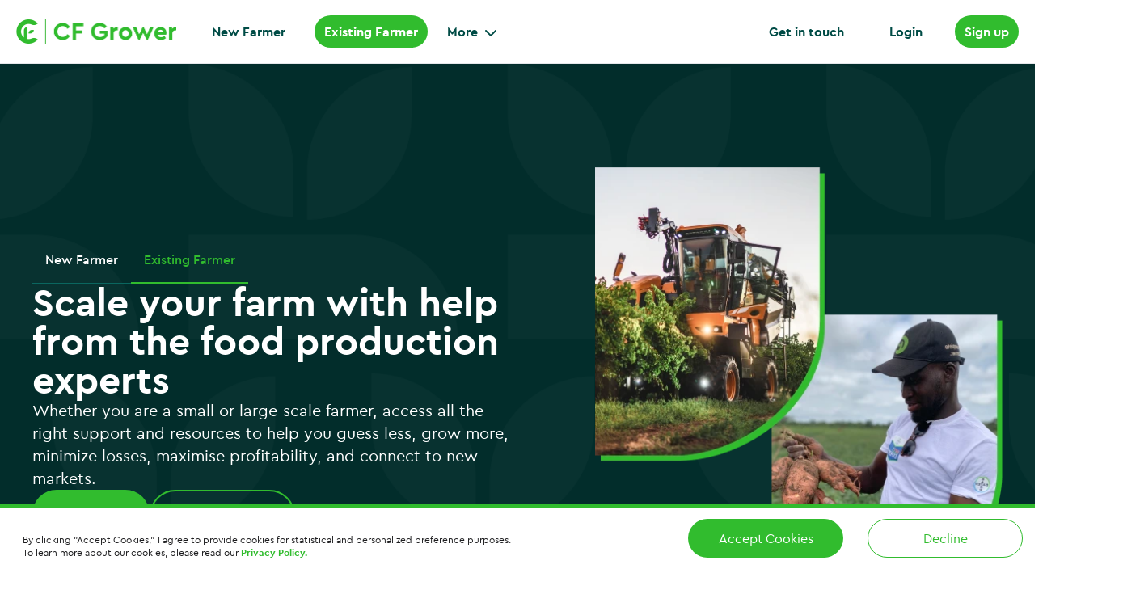

--- FILE ---
content_type: text/html
request_url: https://completefarmer.com/products/grower/existing-farmer/
body_size: 23984
content:
<!DOCTYPE html><html lang="en" data-astro-cid-ghh7d3ot> <head><!-- Global Metadata --><meta charset="utf-8"><meta name="viewport" content="width=device-width,initial-scale=1"><link rel="icon" type="image/svg+xml" href="/favicon.ico"><meta name="generator" content="Astro v4.5.8"><!-- Primary Meta Tags --><title>Existing Farmer • Grower • Products | Complete Farmer</title><meta name="title" content="Existing Farmer • Grower • Products | Complete Farmer"><meta name="description" content="We are providing cutting-edge technological farming protocols and innovations with a unique business model and logistics that are revolutionizing..."><!-- Open Graph / Facebook --><meta property="og:type" content="website"><meta property="og:url" content="https://www.completefarmer.com/products/grower/existing-farmer/"><meta property="og:title" content="Existing Farmer • Grower • Products | Complete Farmer"><meta property="og:description" content="We are providing cutting-edge technological farming protocols and innovations with a unique business model and logistics that are revolutionizing..."><meta property="og:image" content="https://i.imgur.com/im4nbOa.png"><!-- Twitter --><meta property="twitter:card" content="summary_large_image"><meta property="twitter:url" content="https://www.completefarmer.com/products/grower/existing-farmer/"><meta property="twitter:title" content="Existing Farmer • Grower • Products | Complete Farmer"><meta property="twitter:site" content="@completefarmer"><meta property="twitter:description" content="We are providing cutting-edge technological farming protocols and innovations with a unique business model and logistics that are revolutionizing..."><meta property="twitter:image" content="https://i.imgur.com/im4nbOa.png"><!-- Google tag (gtag.js) --><script async src="https://www.googletagmanager.com/gtag/js?id=G-HX9QYEW67D">(function(){const GOOGLE_MEASUREMENT_ID = "G-HX9QYEW67D";
})();</script><script>(function(){const GOOGLE_MEASUREMENT_ID = "G-HX9QYEW67D";
const GOOGLE_ADS_CONVERSION_ID = undefined;

  window.dataLayer = window.dataLayer || [];
  window.gtag = function () {
    dataLayer.push(arguments);
  };
  window.gtag("js", new Date());

  // Configure Google Analytics
  window.gtag("config", GOOGLE_MEASUREMENT_ID);

  // Configure Google Ads conversion tracking
  if (GOOGLE_ADS_CONVERSION_ID) {
    window.gtag("config", GOOGLE_ADS_CONVERSION_ID);
  }
})();</script><!-- End Google tag --><!-- Google Tag Manager --><script>(function(){const GOOGLE_TAG_MANAGER_ID = "";

  (function (w, d, s, l, i) {
    w[l] = w[l] || [];
    w[l].push({ "gtm.start": new Date().getTime(), event: "gtm.js" });
    var f = d.getElementsByTagName(s)[0],
      j = d.createElement(s),
      dl = l != "dataLayer" ? "&l=" + l : "";
    j.async = true;
    j.src = "https://www.googletagmanager.com/gtm.js?id=" + i + dl;
    f.parentNode.insertBefore(j, f);
  })(window, document, "script", "dataLayer", GOOGLE_TAG_MANAGER_ID);
})();</script><!-- End Google Tag Manager --><!-- Meta Pixel Code --><script>(function(){const pixelId = "2032953560482185";
const ENV = "PROD";

      function getCookieValue(name) {
        var nameEQ = name + "=";
        var cookies = document.cookie.split(";");
        for (var i = 0; i < cookies.length; i++) {
          var cookie = cookies[i];
          while (cookie.charAt(0) === " ") {
            cookie = cookie.substring(1);
          }
          if (cookie.indexOf(nameEQ) === 0) {
            return cookie.substring(nameEQ.length, cookie.length);
          }
        }
        return "";
      }

      function hasMetaConsent() {
        return ENV === "DEV" || getCookieValue("CookieConsent") === "true";
      }

      function initMetaPixel() {
        if (!hasMetaConsent()) return;

        if (!window.fbq) {
          !function(f,b,e,v,n,t,s){
            if(f.fbq)return;
            n=f.fbq=function(){
              n.callMethod?n.callMethod.apply(n,arguments):n.queue.push(arguments)
            };
            if(!f._fbq)f._fbq=n;
            n.push=n;n.loaded=!0;n.version='2.0';n.queue=[];
            t=b.createElement(e);t.async=!0;t.src=v;
            s=b.getElementsByTagName(e)[0];
            s.parentNode.insertBefore(t,s)
          }(window,document,'script','https://connect.facebook.net/en_US/fbevents.js');
        }

        if (!window.__cfMetaPixelInitialized) {
          window.fbq("init", pixelId);
          window.__cfMetaPixelInitialized = true;
        }

        window.fbq("track", "PageView");
        if (typeof window.CustomEvent === "function") {
          window.dispatchEvent(new CustomEvent("cf-meta-pixel-init"));
        } else {
          window.dispatchEvent(new Event("cf-meta-pixel-init"));
        }
      }

      initMetaPixel();

      window.addEventListener("cf-cookie-consent", function (event) {
        if (event && event.detail && event.detail.consent === true) {
          initMetaPixel();
        }
      });
    })();</script><noscript><img height="1" width="1" style="display:none" src="https://www.facebook.com/tr?id=2032953560482185&ev=PageView&noscript=1"></noscript><!-- End Meta Pixel Code --><script>(function(){const GOOGLE_MEASUREMENT_ID = "G-HX9QYEW67D";

  function getCookie(cname) {
    var name = cname + "=";
    var ca = document.cookie.split(";");
    for (var i = 0; i < ca.length; i++) {
      var c = ca[i];
      while (c.charAt(0) === " ") {
        c = c.substring(1);
      }
      if (c.indexOf(name) === 0) {
        return c.substring(name.length, c.length);
      }
    }
    return "";
  }

  window.addEventListener("load", function () {
    var isCookieConsentTrue = getCookie("CookieConsent") === "true";
    if (!isCookieConsentTrue) {
      // User has not given consent, disable Google Analytics
      window["ga-disable-" + GOOGLE_MEASUREMENT_ID] = true;
      console.log("Cookie Consent NOT given!");

      window.gtag("consent", "default", {
        ad_storage: "denied",
        analytics_storage: "denied",
      });
    } else {
      window.gtag("consent", "update", {
        ad_storage: "granted",
        analytics_storage: "granted",
      });
    }
  });
})();</script><link rel="stylesheet" href="/assets/_value_.CYG8IKsr.css">
<link rel="stylesheet" href="/assets/existing-farmer.CdMOs_AU.css">
<style>:root{--PhoneInput-color--focus: #03b2cb;--PhoneInputInternationalIconPhone-opacity: .8;--PhoneInputInternationalIconGlobe-opacity: .65;--PhoneInputCountrySelect-marginRight: .35em;--PhoneInputCountrySelectArrow-width: .3em;--PhoneInputCountrySelectArrow-marginLeft: var(--PhoneInputCountrySelect-marginRight);--PhoneInputCountrySelectArrow-borderWidth: 1px;--PhoneInputCountrySelectArrow-opacity: .45;--PhoneInputCountrySelectArrow-color: currentColor;--PhoneInputCountrySelectArrow-color--focus: var(--PhoneInput-color--focus);--PhoneInputCountrySelectArrow-transform: rotate(45deg);--PhoneInputCountryFlag-aspectRatio: 1.5;--PhoneInputCountryFlag-height: 1em;--PhoneInputCountryFlag-borderWidth: 1px;--PhoneInputCountryFlag-borderColor: rgba(0,0,0,.5);--PhoneInputCountryFlag-borderColor--focus: var(--PhoneInput-color--focus);--PhoneInputCountryFlag-backgroundColor--loading: rgba(0,0,0,.1)}.PhoneInput{display:flex;align-items:center}.PhoneInputInput{flex:1;min-width:0}.PhoneInputCountryIcon{width:calc(var(--PhoneInputCountryFlag-height) * var(--PhoneInputCountryFlag-aspectRatio));height:var(--PhoneInputCountryFlag-height)}.PhoneInputCountryIcon--square{width:var(--PhoneInputCountryFlag-height)}.PhoneInputCountryIcon--border{background-color:var(--PhoneInputCountryFlag-backgroundColor--loading);box-shadow:0 0 0 var(--PhoneInputCountryFlag-borderWidth) var(--PhoneInputCountryFlag-borderColor),inset 0 0 0 var(--PhoneInputCountryFlag-borderWidth) var(--PhoneInputCountryFlag-borderColor)}.PhoneInputCountryIconImg{display:block;width:100%;height:100%}.PhoneInputInternationalIconPhone{opacity:var(--PhoneInputInternationalIconPhone-opacity)}.PhoneInputInternationalIconGlobe{opacity:var(--PhoneInputInternationalIconGlobe-opacity)}.PhoneInputCountry{position:relative;align-self:stretch;display:flex;align-items:center;margin-right:var(--PhoneInputCountrySelect-marginRight)}.PhoneInputCountrySelect{position:absolute;top:0;left:0;height:100%;width:100%;z-index:1;border:0;opacity:0;cursor:pointer}.PhoneInputCountrySelect[disabled],.PhoneInputCountrySelect[readonly]{cursor:default}.PhoneInputCountrySelectArrow{display:block;content:"";width:var(--PhoneInputCountrySelectArrow-width);height:var(--PhoneInputCountrySelectArrow-width);margin-left:var(--PhoneInputCountrySelectArrow-marginLeft);border-style:solid;border-color:var(--PhoneInputCountrySelectArrow-color);border-top-width:0;border-bottom-width:var(--PhoneInputCountrySelectArrow-borderWidth);border-left-width:0;border-right-width:var(--PhoneInputCountrySelectArrow-borderWidth);transform:var(--PhoneInputCountrySelectArrow-transform);opacity:var(--PhoneInputCountrySelectArrow-opacity)}.PhoneInputCountrySelect:focus+.PhoneInputCountryIcon+.PhoneInputCountrySelectArrow{opacity:1;color:var(--PhoneInputCountrySelectArrow-color--focus)}.PhoneInputCountrySelect:focus+.PhoneInputCountryIcon--border{box-shadow:0 0 0 var(--PhoneInputCountryFlag-borderWidth) var(--PhoneInputCountryFlag-borderColor--focus),inset 0 0 0 var(--PhoneInputCountryFlag-borderWidth) var(--PhoneInputCountryFlag-borderColor--focus)}.PhoneInputCountrySelect:focus+.PhoneInputCountryIcon .PhoneInputInternationalIconGlobe{opacity:1;color:var(--PhoneInputCountrySelectArrow-color--focus)}
</style>
<link rel="stylesheet" href="/assets/index.BTGsrsBX.css"><script type="module" src="/assets/hoisted.BqZLhILL.js"></script>
<script>!(function(w,p,f,c){if(!window.crossOriginIsolated && !navigator.serviceWorker) return;c=w[p]=Object.assign(w[p]||{},{"lib":"/~partytown/","resolveUrl":"function (url) {\n          const proxyDomains = [\n            \"connect.facebook.net\",\n            \"www.google-analytics.com\",\n            \"googleads.g.doubleclick.net\",\n            \"www.googletagmanager.com\",\n            \"snap.licdn.com\"\n          ];\n          if (proxyDomains.includes(url.hostname)) {\n            var proxyUrl = new URL(\"https://cdn.builder.io/api/v1/proxy-api\");\n            proxyUrl.searchParams.append(\"url\", url.href);\n            return proxyUrl;\n          }\n          return url;\n        }","debug":false});c[f]=(c[f]||[]).concat(["fbq","dataLayer.push","gtag"])})(window,'partytown','forward');/* Partytown 0.8.2 - MIT builder.io */
!function(t,e,n,i,o,r,a,s,d,c,l,p){function u(){p||(p=1,"/"==(a=(r.lib||"/~partytown/")+(r.debug?"debug/":""))[0]&&(d=e.querySelectorAll('script[type="text/partytown"]'),i!=t?i.dispatchEvent(new CustomEvent("pt1",{detail:t})):(s=setTimeout(f,1e4),e.addEventListener("pt0",w),o?h(1):n.serviceWorker?n.serviceWorker.register(a+(r.swPath||"partytown-sw.js"),{scope:a}).then((function(t){t.active?h():t.installing&&t.installing.addEventListener("statechange",(function(t){"activated"==t.target.state&&h()}))}),console.error):f())))}function h(t){c=e.createElement(t?"script":"iframe"),t||(c.style.display="block",c.style.width="0",c.style.height="0",c.style.border="0",c.style.visibility="hidden",c.setAttribute("aria-hidden",!0)),c.src=a+"partytown-"+(t?"atomics.js?v=0.8.2":"sandbox-sw.html?"+Date.now()),e.querySelector(r.sandboxParent||"body").appendChild(c)}function f(n,o){for(w(),i==t&&(r.forward||[]).map((function(e){delete t[e.split(".")[0]]})),n=0;n<d.length;n++)(o=e.createElement("script")).innerHTML=d[n].innerHTML,o.nonce=r.nonce,e.head.appendChild(o);c&&c.parentNode.removeChild(c)}function w(){clearTimeout(s)}r=t.partytown||{},i==t&&(r.forward||[]).map((function(e){l=t,e.split(".").map((function(e,n,i){l=l[i[n]]=n+1<i.length?"push"==i[n+1]?[]:l[i[n]]||{}:function(){(t._ptf=t._ptf||[]).push(i,arguments)}}))})),"complete"==e.readyState?u():(t.addEventListener("DOMContentLoaded",u),t.addEventListener("load",u))}(window,document,navigator,top,window.crossOriginIsolated);;((d,s)=>(s=d.currentScript,d.addEventListener('astro:before-swap',()=>s.remove(),{once:true})))(document);</script></head> <body data-astro-cid-ghh7d3ot> <!-- Google Tag Manager (noscript) --> <noscript><iframe height="0" width="0" src="https://www.googletagmanager.com/ns.html?id=" style="display:none;visibility:hidden" data-astro-cid-ghh7d3ot></iframe></noscript> <!-- End Google Tag Manager (noscript) --> <style>astro-island,astro-slot,astro-static-slot{display:contents}</style><script>(()=>{var i=t=>{let e=async()=>{await(await t())()};"requestIdleCallback"in window?window.requestIdleCallback(e):setTimeout(e,200)};(self.Astro||(self.Astro={})).idle=i;window.dispatchEvent(new Event("astro:idle"));})();;(()=>{var v=Object.defineProperty;var A=(c,s,a)=>s in c?v(c,s,{enumerable:!0,configurable:!0,writable:!0,value:a}):c[s]=a;var d=(c,s,a)=>(A(c,typeof s!="symbol"?s+"":s,a),a);var u;{let c={0:t=>m(t),1:t=>a(t),2:t=>new RegExp(t),3:t=>new Date(t),4:t=>new Map(a(t)),5:t=>new Set(a(t)),6:t=>BigInt(t),7:t=>new URL(t),8:t=>new Uint8Array(t),9:t=>new Uint16Array(t),10:t=>new Uint32Array(t)},s=t=>{let[e,n]=t;return e in c?c[e](n):void 0},a=t=>t.map(s),m=t=>typeof t!="object"||t===null?t:Object.fromEntries(Object.entries(t).map(([e,n])=>[e,s(n)]));customElements.get("astro-island")||customElements.define("astro-island",(u=class extends HTMLElement{constructor(){super(...arguments);d(this,"Component");d(this,"hydrator");d(this,"hydrate",async()=>{var f;if(!this.hydrator||!this.isConnected)return;let e=(f=this.parentElement)==null?void 0:f.closest("astro-island[ssr]");if(e){e.addEventListener("astro:hydrate",this.hydrate,{once:!0});return}let n=this.querySelectorAll("astro-slot"),r={},l=this.querySelectorAll("template[data-astro-template]");for(let o of l){let i=o.closest(this.tagName);i!=null&&i.isSameNode(this)&&(r[o.getAttribute("data-astro-template")||"default"]=o.innerHTML,o.remove())}for(let o of n){let i=o.closest(this.tagName);i!=null&&i.isSameNode(this)&&(r[o.getAttribute("name")||"default"]=o.innerHTML)}let h;try{h=this.hasAttribute("props")?m(JSON.parse(this.getAttribute("props"))):{}}catch(o){let i=this.getAttribute("component-url")||"<unknown>",b=this.getAttribute("component-export");throw b&&(i+=` (export ${b})`),console.error(`[hydrate] Error parsing props for component ${i}`,this.getAttribute("props"),o),o}let p;await this.hydrator(this)(this.Component,h,r,{client:this.getAttribute("client")}),this.removeAttribute("ssr"),this.dispatchEvent(new CustomEvent("astro:hydrate"))});d(this,"unmount",()=>{this.isConnected||this.dispatchEvent(new CustomEvent("astro:unmount"))})}disconnectedCallback(){document.removeEventListener("astro:after-swap",this.unmount),document.addEventListener("astro:after-swap",this.unmount,{once:!0})}connectedCallback(){if(!this.hasAttribute("await-children")||document.readyState==="interactive"||document.readyState==="complete")this.childrenConnectedCallback();else{let e=()=>{document.removeEventListener("DOMContentLoaded",e),n.disconnect(),this.childrenConnectedCallback()},n=new MutationObserver(()=>{var r;((r=this.lastChild)==null?void 0:r.nodeType)===Node.COMMENT_NODE&&this.lastChild.nodeValue==="astro:end"&&(this.lastChild.remove(),e())});n.observe(this,{childList:!0}),document.addEventListener("DOMContentLoaded",e)}}async childrenConnectedCallback(){let e=this.getAttribute("before-hydration-url");e&&await import(e),this.start()}async start(){let e=JSON.parse(this.getAttribute("opts")),n=this.getAttribute("client");if(Astro[n]===void 0){window.addEventListener(`astro:${n}`,()=>this.start(),{once:!0});return}try{await Astro[n](async()=>{let r=this.getAttribute("renderer-url"),[l,{default:h}]=await Promise.all([import(this.getAttribute("component-url")),r?import(r):()=>()=>{}]),p=this.getAttribute("component-export")||"default";if(!p.includes("."))this.Component=l[p];else{this.Component=l;for(let y of p.split("."))this.Component=this.Component[y]}return this.hydrator=h,this.hydrate},e,this)}catch(r){console.error(`[astro-island] Error hydrating ${this.getAttribute("component-url")}`,r)}}attributeChangedCallback(){this.hydrate()}},d(u,"observedAttributes",["props"]),u))}})();</script><astro-island uid="uX5Mf" prefix="r7" component-url="/assets/ProductsHeader.8Q2XN1-h.js" component-export="default" renderer-url="/assets/client.YPZ67z3V.js" props="{&quot;pathname&quot;:[0,&quot;/products/grower/existing-farmer/&quot;]}" ssr="" client="idle" opts="{&quot;name&quot;:&quot;ProductsHeader&quot;,&quot;value&quot;:true}" await-children=""><div class="sticky top-0 z-50 w-full bg-white lg:border-b lg:border-10 lg:border-gray-200"><div class="container flex flex-row items-center justify-between mx-auto max-w-7xl"><div class="relative flex flex-row mx-5"><div class="font-medium text-gray-900 lg:w-auto lg:items-center lg:justify-center md:mb-0"><span class="mx-auto text-xl font-black leading-none text-gray-900 select-none "><a href="/products/grower/new-farmer" class="-m-1.5 p-1.5"><img src="/assets/grower.DTRbJKXD.webp" alt="Complete Farmer" class="h-5 md:h-[30px]"/></a></span></div><nav class="hidden mx-auto sm:flex max-w-7xl items-center justify-between gap-1 px-6 lg:px-8 text-grower-400" aria-label="Global"><div class="hidden lg:flex space-x-6 items-baseline"><div class="flex justify-start items-center relative gap-1 px-3 py-2 rounded-full"><a href="/products/grower/new-farmer" class="text-base font-bold text-center">New Farmer</a></div><div class="flex  bg-grower-500 justify-start items-center relative gap-1 px-3 py-2 rounded-full"><a href="/products/grower/existing-farmer" class="text-white text-base font-bold text-center">Existing Farmer</a></div><div class="relative" data-headlessui-state=""><button class="flex items-center space-x-1  focus:outline-none" type="button" aria-expanded="false" data-headlessui-state=""><span class="-mt-1 text-base font-bold h-6">More</span><svg width="24" height="24" viewBox="0 0 24 24" fill="none" xmlns="http://www.w3.org/2000/svg" class="" preserveAspectRatio="none"><path fill-rule="evenodd" clip-rule="evenodd" d="M5.29289 8.29289C5.68342 7.90237 6.31658 7.90237 6.70711 8.29289L12 13.5858L17.2929 8.29289C17.6834 7.90237 18.3166 7.90237 18.7071 8.29289C19.0976 8.68342 19.0976 9.31658 18.7071 9.70711L12.7071 15.7071C12.3166 16.0976 11.6834 16.0976 11.2929 15.7071L5.29289 9.70711C4.90237 9.31658 4.90237 8.68342 5.29289 8.29289Z" fill="currentColor"></path></svg></button></div></div><div style="position:fixed;top:1px;left:1px;width:1px;height:0;padding:0;margin:-1px;overflow:hidden;clip:rect(0, 0, 0, 0);white-space:nowrap;border-width:0;display:none"></div></nav></div><div class="inline-flex items-center mx-5 space-x-2 md:space-x-4 lg:space-x-6 lg:justify-end"><div class="hidden sm:flex justify-start items-center relative gap-1 px-4 py-2 rounded-full bg-white"><button id="toggle-modal-get-in-touch" class="text-base font-bold text-center  text-grower-400">Get in touch</button></div><div class="hidden sm:flex justify-start items-center relative gap-1 px-4 py-2 rounded-full bg-white"><button class="text-base font-bold text-center  text-grower-400">Login</button></div><div class="flex justify-start items-center relative gap-1 px-3 py-2 rounded-full bg-grower-500"><button class="text-sm md:text-base font-bold text-center text-white">Sign up</button></div><div class="flex lg:hidden pl-2"><button type="button" class="-m-2.5 inline-flex items-center justify-center rounded-md p-2.5 text-gray-700"><span class="sr-only">Open main menu</span><svg width="24" height="24" viewBox="0 0 24 24" fill="none" xmlns="http://www.w3.org/2000/svg" class="h-6 w-6"><path d="M3 8H21C21.2652 8 21.5196 7.89464 21.7071 7.70711C21.8946 7.51957 22 7.26522 22 7C22 6.73478 21.8946 6.48043 21.7071 6.29289C21.5196 6.10536 21.2652 6 21 6H3C2.73478 6 2.48043 6.10536 2.29289 6.29289C2.10536 6.48043 2 6.73478 2 7C2 7.26522 2.10536 7.51957 2.29289 7.70711C2.48043 7.89464 2.73478 8 3 8ZM21 16H3C2.73478 16 2.48043 16.1054 2.29289 16.2929C2.10536 16.4804 2 16.7348 2 17C2 17.2652 2.10536 17.5196 2.29289 17.7071C2.48043 17.8946 2.73478 18 3 18H21C21.2652 18 21.5196 17.8946 21.7071 17.7071C21.8946 17.5196 22 17.2652 22 17C22 16.7348 21.8946 16.4804 21.7071 16.2929C21.5196 16.1054 21.2652 16 21 16ZM21 11H3C2.73478 11 2.48043 11.1054 2.29289 11.2929C2.10536 11.4804 2 11.7348 2 12C2 12.2652 2.10536 12.5196 2.29289 12.7071C2.48043 12.8946 2.73478 13 3 13H21C21.2652 13 21.5196 12.8946 21.7071 12.7071C21.8946 12.5196 22 12.2652 22 12C22 11.7348 21.8946 11.4804 21.7071 11.2929C21.5196 11.1054 21.2652 11 21 11Z" fill="currentColor"></path></svg></button><button type="button" class="-m-2.5 hidden items-center justify-center rounded-md p-2.5 text-gray-700"><span class="sr-only">Close menu</span><svg width="24" height="24" viewBox="0 0 24 24" fill="none" xmlns="http://www.w3.org/2000/svg" class="h-6 w-6"><path d="M13.41 12L19.71 5.71C19.8983 5.5217 20.0041 5.2663 20.0041 5C20.0041 4.7337 19.8983 4.47831 19.71 4.29C19.5217 4.1017 19.2663 3.99591 19 3.99591C18.7337 3.99591 18.4783 4.1017 18.29 4.29L12 10.59L5.71 4.29C5.5217 4.1017 5.2663 3.99591 5 3.99591C4.7337 3.99591 4.4783 4.1017 4.29 4.29C4.1017 4.47831 3.99591 4.7337 3.99591 5C3.99591 5.2663 4.1017 5.5217 4.29 5.71L10.59 12L4.29 18.29C4.19627 18.383 4.12188 18.4936 4.07111 18.6154C4.02034 18.7373 3.9942 18.868 3.9942 19C3.9942 19.132 4.02034 19.2627 4.07111 19.3846C4.12188 19.5064 4.19627 19.617 4.29 19.71C4.38296 19.8037 4.49356 19.8781 4.61542 19.9289C4.73728 19.9797 4.86799 20.0058 5 20.0058C5.13201 20.0058 5.26272 19.9797 5.38458 19.9289C5.50644 19.8781 5.61704 19.8037 5.71 19.71L12 13.41L18.29 19.71C18.383 19.8037 18.4936 19.8781 18.6154 19.9289C18.7373 19.9797 18.868 20.0058 19 20.0058C19.132 20.0058 19.2627 19.9797 19.3846 19.9289C19.5064 19.8781 19.617 19.8037 19.71 19.71C19.8037 19.617 19.8781 19.5064 19.9289 19.3846C19.9797 19.2627 20.0058 19.132 20.0058 19C20.0058 18.868 19.9797 18.7373 19.9289 18.6154C19.8781 18.4936 19.8037 18.383 19.71 18.29L13.41 12Z" fill="currentColor"></path></svg></button></div></div></div></div><div style="position:fixed;top:1px;left:1px;width:1px;height:0;padding:0;margin:-1px;overflow:hidden;clip:rect(0, 0, 0, 0);white-space:nowrap;border-width:0;display:none"></div><div id="EZDrawermobile-menu-drawer" class="EZDrawer"><input type="checkbox" id="EZDrawer__checkboxmobile-menu-drawer" class="EZDrawer__checkbox"/><nav role="navigation" id="EZDrawer__containermobile-menu-drawer" style="z-index:3;transition-duration:500ms;left:0;right:0;top:0;transform:translate3d(0, -100%, 0);width:100%;height:250px" class="EZDrawer__container z-20 flex justify-center pt-5 lg:pt-24"><div class="lg:flex lg:flex-col bg-white lg:max-w-7xl border-gray-200 px-4 sm:px-8 w-screen lg:px-0"><div class="flex justify-between lg:justify-end"><img src="/assets/main.BRVVrLDM.webp" class="lg:hidden h-7"/><button type="button" class="text-grower-500 flex place-content-center items-center lg:bg-[#EFEFEF] lg:w-[52px] lg:h-[52px] rounded-full"><span class="sr-only">Close panel</span><svg width="24" height="24" viewBox="0 0 24 24" fill="none" xmlns="http://www.w3.org/2000/svg" class="h-8 w-8"><path d="M13.41 12L19.71 5.71C19.8983 5.5217 20.0041 5.2663 20.0041 5C20.0041 4.7337 19.8983 4.47831 19.71 4.29C19.5217 4.1017 19.2663 3.99591 19 3.99591C18.7337 3.99591 18.4783 4.1017 18.29 4.29L12 10.59L5.71 4.29C5.5217 4.1017 5.2663 3.99591 5 3.99591C4.7337 3.99591 4.4783 4.1017 4.29 4.29C4.1017 4.47831 3.99591 4.7337 3.99591 5C3.99591 5.2663 4.1017 5.5217 4.29 5.71L10.59 12L4.29 18.29C4.19627 18.383 4.12188 18.4936 4.07111 18.6154C4.02034 18.7373 3.9942 18.868 3.9942 19C3.9942 19.132 4.02034 19.2627 4.07111 19.3846C4.12188 19.5064 4.19627 19.617 4.29 19.71C4.38296 19.8037 4.49356 19.8781 4.61542 19.9289C4.73728 19.9797 4.86799 20.0058 5 20.0058C5.13201 20.0058 5.26272 19.9797 5.38458 19.9289C5.50644 19.8781 5.61704 19.8037 5.71 19.71L12 13.41L18.29 19.71C18.383 19.8037 18.4936 19.8781 18.6154 19.9289C18.7373 19.9797 18.868 20.0058 19 20.0058C19.132 20.0058 19.2627 19.9797 19.3846 19.9289C19.5064 19.8781 19.617 19.8037 19.71 19.71C19.8037 19.617 19.8781 19.5064 19.9289 19.3846C19.9797 19.2627 20.0058 19.132 20.0058 19C20.0058 18.868 19.9797 18.7373 19.9289 18.6154C19.8781 18.4936 19.8037 18.383 19.71 18.29L13.41 12Z" fill="currentColor"></path></svg></button></div><div class="flex flex-col lg:flex-row justify-center lg:space-x-24 w-full px-2 sm:px-6"><div class="pb-7 mt-7 border-b-2 border-gray-200 2xl:border-none"><a target="_blank" rel="noreferrer" href="https://grower.completefarmer.com/signup" class="flex justify-between lg:justify-start items-center relative gap-4  w-full"><p class="text-2xl font-bold py-0 lg:py-12 w-full 2xl:w-72">Create a CF Grower account</p><svg width="24" height="24" viewBox="0 0 24 24" fill="none" xmlns="http://www.w3.org/2000/svg" class="text-grower-500 w-10 h-10"><path d="M5 11H16.59L13.29 7.71C13.1017 7.5217 12.9959 7.2663 12.9959 7C12.9959 6.7337 13.1017 6.47831 13.29 6.29C13.4783 6.1017 13.7337 5.99591 14 5.99591C14.2663 5.99591 14.5217 6.1017 14.71 6.29L19.71 11.29C19.801 11.3851 19.8724 11.4973 19.92 11.62C20.02 11.8635 20.02 12.1365 19.92 12.38C19.8724 12.5028 19.801 12.6149 19.71 12.71L14.71 17.71C14.617 17.8037 14.5064 17.8781 14.3846 17.9289C14.2627 17.9797 14.132 18.0058 14 18.0058C13.868 18.0058 13.7373 17.9797 13.6154 17.9289C13.4936 17.8781 13.383 17.8037 13.29 17.71C13.1963 17.617 13.1219 17.5064 13.0711 17.3846C13.0203 17.2627 12.9942 17.132 12.9942 17C12.9942 16.868 13.0203 16.7373 13.0711 16.6154C13.1219 16.4936 13.1963 16.383 13.29 16.29L16.59 13H5C4.73478 13 4.48043 12.8946 4.29289 12.7071C4.10536 12.5196 4 12.2652 4 12C4 11.7348 4.10536 11.4804 4.29289 11.2929C4.48043 11.1054 4.73478 11 5 11Z" fill="currentColor"></path></svg></a></div><div class="pb-7 mt-7 border-b-2 border-gray-200 2xl:border-none"><a target="_blank" rel="noreferrer" href="https://buyer.completefarmer.com/signup" class="flex justify-between lg:justify-start items-center relative gap-4  w-full"><p class="text-2xl font-bold py-0 lg:py-12 w-full 2xl:w-72">Create a CF Buyer account</p><svg width="24" height="24" viewBox="0 0 24 24" fill="none" xmlns="http://www.w3.org/2000/svg" class="text-buyer-500 w-10 h-10"><path d="M5 11H16.59L13.29 7.71C13.1017 7.5217 12.9959 7.2663 12.9959 7C12.9959 6.7337 13.1017 6.47831 13.29 6.29C13.4783 6.1017 13.7337 5.99591 14 5.99591C14.2663 5.99591 14.5217 6.1017 14.71 6.29L19.71 11.29C19.801 11.3851 19.8724 11.4973 19.92 11.62C20.02 11.8635 20.02 12.1365 19.92 12.38C19.8724 12.5028 19.801 12.6149 19.71 12.71L14.71 17.71C14.617 17.8037 14.5064 17.8781 14.3846 17.9289C14.2627 17.9797 14.132 18.0058 14 18.0058C13.868 18.0058 13.7373 17.9797 13.6154 17.9289C13.4936 17.8781 13.383 17.8037 13.29 17.71C13.1963 17.617 13.1219 17.5064 13.0711 17.3846C13.0203 17.2627 12.9942 17.132 12.9942 17C12.9942 16.868 13.0203 16.7373 13.0711 16.6154C13.1219 16.4936 13.1963 16.383 13.29 16.29L16.59 13H5C4.73478 13 4.48043 12.8946 4.29289 12.7071C4.10536 12.5196 4 12.2652 4 12C4 11.7348 4.10536 11.4804 4.29289 11.2929C4.48043 11.1054 4.73478 11 5 11Z" fill="currentColor"></path></svg></a></div><div class="pb-7 mt-7 border-b-2 border-gray-200 2xl:border-none"><a target="_blank" rel="noreferrer" href="https://vendor.completefarmer.com/register" class="flex justify-between lg:justify-start items-center relative gap-4  w-full"><p class="text-2xl font-bold py-0 lg:py-12 w-full 2xl:w-72">Create a CF Storefront account</p><svg width="24" height="24" viewBox="0 0 24 24" fill="none" xmlns="http://www.w3.org/2000/svg" class="text-storefront-500 w-10 h-10"><path d="M5 11H16.59L13.29 7.71C13.1017 7.5217 12.9959 7.2663 12.9959 7C12.9959 6.7337 13.1017 6.47831 13.29 6.29C13.4783 6.1017 13.7337 5.99591 14 5.99591C14.2663 5.99591 14.5217 6.1017 14.71 6.29L19.71 11.29C19.801 11.3851 19.8724 11.4973 19.92 11.62C20.02 11.8635 20.02 12.1365 19.92 12.38C19.8724 12.5028 19.801 12.6149 19.71 12.71L14.71 17.71C14.617 17.8037 14.5064 17.8781 14.3846 17.9289C14.2627 17.9797 14.132 18.0058 14 18.0058C13.868 18.0058 13.7373 17.9797 13.6154 17.9289C13.4936 17.8781 13.383 17.8037 13.29 17.71C13.1963 17.617 13.1219 17.5064 13.0711 17.3846C13.0203 17.2627 12.9942 17.132 12.9942 17C12.9942 16.868 13.0203 16.7373 13.0711 16.6154C13.1219 16.4936 13.1963 16.383 13.29 16.29L16.59 13H5C4.73478 13 4.48043 12.8946 4.29289 12.7071C4.10536 12.5196 4 12.2652 4 12C4 11.7348 4.10536 11.4804 4.29289 11.2929C4.48043 11.1054 4.73478 11 5 11Z" fill="currentColor"></path></svg></a></div></div></div></nav><label for="EZDrawer__checkboxmobile-menu-drawer" id="EZDrawer__overlaymobile-menu-drawer" class="EZDrawer__overlay " style="background-color:#000;opacity:0.7;z-index:2"></label></div><div id="EZDrawerfull-comparison" class="EZDrawer"><input type="checkbox" id="EZDrawer__checkboxfull-comparison" class="EZDrawer__checkbox"/><nav role="navigation" id="EZDrawer__containerfull-comparison" style="z-index:3;transition-duration:500ms;left:0;right:0;top:0;transform:translate3d(0, -100%, 0);width:100%;height:100vh" class="EZDrawer__container z-20 flex justify-center"><div class="bg-buyer-900 lg:max-w-screen border-buyer-900 w-screen h-full lg:mt-20"><div class="flex justify-end p-5 lg:pt-6 lg:px-8"><button type="button" class="px-4 pt-4 sm:mr-4 lg:p-2 text-buyer-500"><span class="sr-only">Close panel</span><svg width="24" height="24" viewBox="0 0 24 24" fill="none" xmlns="http://www.w3.org/2000/svg" class="h-8 w-8"><path d="M13.41 12L19.71 5.71C19.8983 5.5217 20.0041 5.2663 20.0041 5C20.0041 4.7337 19.8983 4.47831 19.71 4.29C19.5217 4.1017 19.2663 3.99591 19 3.99591C18.7337 3.99591 18.4783 4.1017 18.29 4.29L12 10.59L5.71 4.29C5.5217 4.1017 5.2663 3.99591 5 3.99591C4.7337 3.99591 4.4783 4.1017 4.29 4.29C4.1017 4.47831 3.99591 4.7337 3.99591 5C3.99591 5.2663 4.1017 5.5217 4.29 5.71L10.59 12L4.29 18.29C4.19627 18.383 4.12188 18.4936 4.07111 18.6154C4.02034 18.7373 3.9942 18.868 3.9942 19C3.9942 19.132 4.02034 19.2627 4.07111 19.3846C4.12188 19.5064 4.19627 19.617 4.29 19.71C4.38296 19.8037 4.49356 19.8781 4.61542 19.9289C4.73728 19.9797 4.86799 20.0058 5 20.0058C5.13201 20.0058 5.26272 19.9797 5.38458 19.9289C5.50644 19.8781 5.61704 19.8037 5.71 19.71L12 13.41L18.29 19.71C18.383 19.8037 18.4936 19.8781 18.6154 19.9289C18.7373 19.9797 18.868 20.0058 19 20.0058C19.132 20.0058 19.2627 19.9797 19.3846 19.9289C19.5064 19.8781 19.617 19.8037 19.71 19.71C19.8037 19.617 19.8781 19.5064 19.9289 19.3846C19.9797 19.2627 20.0058 19.132 20.0058 19C20.0058 18.868 19.9797 18.7373 19.9289 18.6154C19.8781 18.4936 19.8037 18.383 19.71 18.29L13.41 12Z" fill="currentColor"></path></svg></button></div><div class="hidden md:flex flex-col lg:flex-row justify-center lg:mx-auto w-full"><img src="/assets/full-comparison.Bx7lpJ16.webp" alt="comparison" class="mx-auto w-[656px] lg:w-[80vw] xl:w-[40vw]"/></div><div class="flex md:hidden flex-col w-full my-0 max-h-screen overflow-y-scroll"><div class="flex justify-between items-center relative w-full"><div class="text-2xl font-bold text-left text-custom_black-900 py-0 pb-32 w-full"><img src="/assets/full-comparison-with-cf.C0hI_o4t.webp" alt="comparison" class="w-96 mx-auto h-100 cursor-default px-4 sm:px-8"/><div class="bg-buyer-500 h-3 my-12"></div><img src="/assets/full-comparison-without-cf.A9x5pg_J.webp" alt="comparison" class="w-96 mx-auto h-100 cursor-default mt-12 px-4 sm:px-8"/></div></div></div></div></nav><label for="EZDrawer__checkboxfull-comparison" id="EZDrawer__overlayfull-comparison" class="EZDrawer__overlay " style="background-color:#000;opacity:0.7;z-index:2"></label></div><!--astro:end--></astro-island> <main class="app-body" data-astro-cid-ghh7d3ot>  <section class="bg-hero-grower overflow-hidden w-full sm:pl-8 lg:px-10 xl:px-10 pb-20 sm:pb-48 xl:pb-32 text-white bg-cover"> <div class="w-full h-auto pt-14 sm:pt-20 xl:pt-32"> <div class="max-w-7xl h-full mx-auto px-4 sm:px-0 xl:px-0 flex items-center flex-col md:flex-row md:justify-between">  <astro-island uid="2vp0tm" prefix="r4" component-url="/assets/grower.Dw5HDOa3.js" component-export="Hero" renderer-url="/assets/client.YPZ67z3V.js" props="{&quot;tabs&quot;:[1,[[0,{&quot;current&quot;:[0,false],&quot;name&quot;:[0,&quot;New Farmer&quot;],&quot;href&quot;:[0,&quot;/products/grower/new-farmer&quot;],&quot;images&quot;:[0,{&quot;tablet&quot;:[0,&quot;/assets/hero-right-tablet.CjcCnqrz.webp&quot;],&quot;desktop&quot;:[0,&quot;/assets/hero-right.CStq14hH.webp&quot;]}],&quot;data&quot;:[0,{&quot;title&quot;:[0,&quot;Farm with confidence as a first-time farmer.&quot;],&quot;description&quot;:[0,&quot;Starting a farm can be daunting, especially for new farmers. Complete Farmer Grower makes it easy by providing you with expert support and all the necessary resources to get your farm up and running. &quot;],&quot;firstButtonText&quot;:[0,&quot;Sign up&quot;],&quot;secondButtonText&quot;:[0,&quot;See a Demo&quot;]}]}],[0,{&quot;current&quot;:[0,true],&quot;name&quot;:[0,&quot;Existing Farmer&quot;],&quot;href&quot;:[0,&quot;/products/grower/existing-farmer&quot;],&quot;images&quot;:[0,{&quot;tablet&quot;:[0,&quot;/assets/hero-right-2-tablet.sNnfPxvA.webp&quot;],&quot;desktop&quot;:[0,&quot;/assets/hero-right-2.CHWGFAgX.webp&quot;]}],&quot;data&quot;:[0,{&quot;title&quot;:[0,&quot;Scale your farm with help from the food production experts&quot;],&quot;description&quot;:[0,&quot;Whether you are a small or large-scale farmer, access all the right support and resources to help you guess less, grow more, minimize losses, maximise profitability, and connect to new markets.&quot;],&quot;width&quot;:[0,&quot;w-6/6&quot;],&quot;height&quot;:[0,&quot;h-24&quot;],&quot;margintop&quot;:[0,&quot;mt-10&quot;],&quot;firstButtonText&quot;:[0,&quot;Get Started&quot;],&quot;secondButtonText&quot;:[0,&quot;See a Demo&quot;]}]}]]],&quot;currentTab&quot;:[0,{&quot;current&quot;:[0,true],&quot;name&quot;:[0,&quot;Existing Farmer&quot;],&quot;href&quot;:[0,&quot;/products/grower/existing-farmer&quot;],&quot;images&quot;:[0,{&quot;tablet&quot;:[0,&quot;/assets/hero-right-2-tablet.sNnfPxvA.webp&quot;],&quot;desktop&quot;:[0,&quot;/assets/hero-right-2.CHWGFAgX.webp&quot;]}],&quot;data&quot;:[0,{&quot;title&quot;:[0,&quot;Scale your farm with help from the food production experts&quot;],&quot;description&quot;:[0,&quot;Whether you are a small or large-scale farmer, access all the right support and resources to help you guess less, grow more, minimize losses, maximise profitability, and connect to new markets.&quot;],&quot;width&quot;:[0,&quot;w-6/6&quot;],&quot;height&quot;:[0,&quot;h-24&quot;],&quot;margintop&quot;:[0,&quot;mt-10&quot;],&quot;firstButtonText&quot;:[0,&quot;Get Started&quot;],&quot;secondButtonText&quot;:[0,&quot;See a Demo&quot;]}]}]}" ssr="" client="idle" opts="{&quot;name&quot;:&quot;Hero&quot;,&quot;value&quot;:true}" await-children=""><div class="w-full sm:w-1/2 h-full flex flex-col xl:pr-0 lg:pr-5 lg:items-start justify-center space-y-10"><div class="react-reveal"><div class="flex flex-col justify-start items-start gap-11"><div class="flex justify-start items-start w-full"><div class="w-full"><div class="block w-full"><div class="w-full"><nav class="-mb-px flex" aria-label="Tabs"><a href="/products/grower/new-farmer" class="border-b border-l-0 border-[#0a665f]  w-1/2 xl:w-auto gap-2.5 p-4 border-t-0 border-r-0  whitespace-nowrap py-4 px-1 text-sm font-medium flex flex-col justify-center items-start flex-grow-0 flex-shrink-0"><div class="flex justify-center mx-auto xl:mx-0 items-center flex-grow-0 flex-shrink-0 relative gap-2"><p class="text-white flex-grow-0 flex-shrink-0 h-6 lg:text-base text-left mx-3">New Farmer</p></div></a><a href="/products/grower/existing-farmer" class="border-b-2 border-l-0 border-grower-500  w-1/2 xl:w-auto gap-2.5 p-4 border-t-0 border-r-0  whitespace-nowrap py-4 px-1 text-sm font-medium flex flex-col justify-center items-start flex-grow-0 flex-shrink-0" aria-current="page"><div class="flex justify-center mx-auto xl:mx-0 items-center flex-grow-0 flex-shrink-0 relative gap-2"><p class="text-grower-500 flex-grow-0 flex-shrink-0 h-6 lg:text-base text-left mx-3">Existing Farmer</p></div></a></nav></div></div></div></div><div class="flex flex-col justify-start items-start gap-8"><h1 class="w-full text-[28px] sm:text-[32px] xl:text-5xl font-bold text-center sm:text-left leading-9">Scale your farm with help from the food production experts<!-- --> </h1><p class="w-full sm:text-base lg:text-xl text-center sm:text-left">Whether you are a small or large-scale farmer, access all the right support and resources to help you guess less, grow more, minimize losses, maximise profitability, and connect to new markets.<!-- -->  </p></div><div class="flex flex-col sm:flex-row w-full xl:justify-start items-start gap-6"><a target="_blank" rel="noreferrer" class="contents" href="https://grower.completefarmer.com/signup"><button type="button" class="xl:!w-[145px] py-4 sm:!w-[170px] text-xl !rounded-full flex flex-row justify-center items-center space-x-1 disabled:cursor-not-allowed bg-grower-500 disabled:text-gray-300 disabled:!bg-gray-200 w-full px-2 py-2.5 font-medium text-white rounded-lg"><span class="text-base xl:text-lg">Get Started</span></button></a><a href="/products?tab=grower" class="contents"><button type="button" class="py-4 sm:!w-[170px] xl:!w-[180px] text-xl !rounded-full !bg-transparent !border-2 !border-grower-500 flex flex-row justify-center items-center space-x-1 disabled:cursor-not-allowed bg-grower-500 disabled:text-gray-300 disabled:!bg-gray-200 w-full px-2 py-2.5 font-medium text-white rounded-lg"><span class="text-base xl:text-lg">See a Demo</span></button></a></div></div></div></div><div class="hidden sm:flex xl:flex lg:w-1/2 h-full lg:pt-0 pt-24 overflow-hidden"><div class="react-reveal"><div class="lg:hidden relative h-full w-full"><img src="/assets/hero-right-2-tablet.sNnfPxvA.webp"/></div><div class="hidden lg:block relative h-full w-full pl-24"><img src="/assets/hero-right-2.CHWGFAgX.webp"/></div></div></div><!--astro:end--></astro-island>  </div> </div> </section>  <div class="py-16 lg:py-36 overflow-hidden"> <astro-island uid="1AyFtG" prefix="r0" component-url="/assets/grower.Dw5HDOa3.js" component-export="LargeScaleFarmer" renderer-url="/assets/client.YPZ67z3V.js" props="{}" ssr="" client="idle" opts="{&quot;name&quot;:&quot;LargeScaleFarmer&quot;,&quot;value&quot;:true}" await-children=""><div class="max-w-7xl w-full mx-auto"><div class="mx-auto max-w-7xl flex flex-col-reverse gap-x-10 sm:flex-row px-6 md:py-10 lg:py-16"><div class="sm:flex sm:flex-col relative w-full sm:w-1/2 text-left py-6"><div class="react-reveal"><div><h2 class="flex items-center mb-3 sm:mb-4 text-[28px] lg:text-5xl font-bold text-grower-500">For large-scale farmers</h2><div class="h-2 w-28 bg-grower-500 rounded-full"></div></div><span class="flex flex-col justify-center text-base sm:text-base md:text-base lg:text-2xl text-custom_black-900 leading-6 sm:leading-6 md:leading-6 lg:leading-9 py-6">We offer a robust solution for commercial farmers like you which includes providing access to quality inputs and mechanization, production and post-harvest services, and access to global buyers.</span></div></div><div class="relative m-auto w-full sm:w-1/2 sm:rounded-none py-8"><div class="react-reveal"><img src="/assets/large-scale-farmer.ByIXriex.jpg" alt="farmer" class="m-auto"/><div class="-z-10 absolute -top-7 -right-1/3 lg:-top-10 lg:-right-1/4 w-[70vw] sm:w-[40vw] lg:w-[85%]"><img src="/assets/exisiting-leaves.BQ5lgnCM.webp" alt="farmer" class="m-auto"/></div></div></div></div></div><!--astro:end--></astro-island> <astro-island uid="26kuP1" prefix="r1" component-url="/assets/grower.Dw5HDOa3.js" component-export="SmallHolderFarmer" renderer-url="/assets/client.YPZ67z3V.js" props="{}" ssr="" client="idle" opts="{&quot;name&quot;:&quot;SmallHolderFarmer&quot;,&quot;value&quot;:true}" await-children=""><div class="max-w-7xl w-full mx-auto"><div class="mx-auto max-w-7xl flex flex-col gap-x-10 sm:flex-row px-6 md:py-10 lg:py-16 "><div class="relative m-auto sm:rounded-none py-8 w-full sm:w-1/2"><div class="react-reveal"><img src="/assets/smallholder-farmer-2.BWjAWOYR.webp" alt="farmer" class="m-auto"/><div class="-z-10 absolute -top-2 -left-1/3 lg:top-2 lg:-left-1/4 w-[70vw] sm:w-[40vw] lg:w-[85%]"><img src="/assets/exisiting-leaves.BQ5lgnCM.webp" alt="farmer" class="m-auto"/></div></div></div><div class="sm:flex sm:flex-col relative w-full sm:w-1/2 text-left py-6"><div class="react-reveal"><div><h2 class="flex items-center mb-3 sm:mb-4 text-[28px] lg:text-5xl font-bold text-grower-500">For smallholder farmers</h2><div class="h-2 w-28 bg-grower-500 rounded-full"></div></div><span class="flex flex-col justify-center text-base sm:text-base md:text-base lg:text-2xl text-custom_black-900 leading-6 sm:leading-6 md:leading-6 lg:leading-9 py-6">We empower you with the tools and technology to increase your agricultural productivity while also connecting you to global buyers. Our grower-agents work closely with smallholder farmers to bridge the technology and knowledge gap.</span></div></div></div></div><!--astro:end--></astro-island> </div> <div class="w-full h-full bg-grower-400 bg-interested-in-agent-mobile md:bg-interested-in-agent-tablet xl:bg-interested-in-agent bg-center bg-cover bg-no-repeat flex flex-col py-10 sm:p-0 lg:p-10"> <div class="max-w-7xl mx-auto flex flex-col-reverse md:flex-row justify-between items-center gap-7 md:gap-18 lg:gap-56 px-1 py-10 md:py-3 lg:pb-6"> <div class="flex flex-col justify-center items-start gap-6"> <p class="lg:hidden text-[28px] lg:text-[56px] leading-[34px] lg:leading-[74px] font-bold text-center md:text-left text-white"> <span class="font-bold text-left text-white">Become a</span> <span class="font-bold text-left text-[#E58C00]">grower agent</span> <span class="font-bold text-left text-white">
with Complete Farmer</span> </p> <p class="hidden lg:block text-[28px] lg:text-5xl leading-[34px] lg:leading-[60px] font-bold text-center md:text-left text-white"> <span class="font-bold text-left text-white">Become a</span> <span class="font-bold text-left text-[#E58C00]">grower agent</span> <br> <span class="font-bold text-left text-white">
with Complete Farmer</span> </p> <p class="block md:hidden text-sm lg:text-xl lg:leading-8 text-center md:text-left text-white">
Work directly with smallholder farmers and earn a commission
</p> <p class="hidden md:block lg:hidden text-sm lg:text-xl lg:leading-8 text-center md:text-left text-white">
Work directly with smallholder farmers and earn a <br> commission
</p> <p class="hidden lg:block text-sm lg:text-xl lg:leading-8 text-center md:text-left text-white">
Work directly with smallholder farmers and earn a commission
</p> <div class="flex justify-center items-center w-full md:w-fit gap-2 px-8 py-4 rounded-full bg-grower-500"> <a href="/products/grower/agent" class="text-base font-bold text-left text-white">
Learn more
</a> <svg width="24" height="24" viewBox="0 0 24 24" fill="none" xmlns="http://www.w3.org/2000/svg" class="text-white"><path d="M5 11H16.59L13.29 7.71C13.1017 7.5217 12.9959 7.2663 12.9959 7C12.9959 6.7337 13.1017 6.47831 13.29 6.29C13.4783 6.1017 13.7337 5.99591 14 5.99591C14.2663 5.99591 14.5217 6.1017 14.71 6.29L19.71 11.29C19.801 11.3851 19.8724 11.4973 19.92 11.62C20.02 11.8635 20.02 12.1365 19.92 12.38C19.8724 12.5028 19.801 12.6149 19.71 12.71L14.71 17.71C14.617 17.8037 14.5064 17.8781 14.3846 17.9289C14.2627 17.9797 14.132 18.0058 14 18.0058C13.868 18.0058 13.7373 17.9797 13.6154 17.9289C13.4936 17.8781 13.383 17.8037 13.29 17.71C13.1963 17.617 13.1219 17.5064 13.0711 17.3846C13.0203 17.2627 12.9942 17.132 12.9942 17C12.9942 16.868 13.0203 16.7373 13.0711 16.6154C13.1219 16.4936 13.1963 16.383 13.29 16.29L16.59 13H5C4.73478 13 4.48043 12.8946 4.29289 12.7071C4.10536 12.5196 4 12.2652 4 12C4 11.7348 4.10536 11.4804 4.29289 11.2929C4.48043 11.1054 4.73478 11 5 11Z" fill="currentColor"></path></svg> </div> </div> <img src="/assets/become-an-agent-2.JNRd0O_Z_TYNrh.webp" alt="Become an Agent" class="sm:h-[220px] lg:h-auto" width="260" height="333" loading="lazy" decoding="async"> </div> </div> <div class="w-full mx-auto relative my-8 sm:my-8 md:my-16 mb-16 sm:mb-16 md:mb-20 overflow-hidden"> <div class="max-w-7xl mx-auto flex"> <div class="w-full hidden lg:flex h-[750px] overflow-hidden"> <img src="/assets/farm-worker-2.iWGbVbOq_ZAEEk.webp" alt="Image 1" width="550" height="750" loading="lazy" decoding="async"> </div> <div class="flex flex-col justify-center items-start w-full gap-10 px-8 my-10"> <p class="text-[28px] leading-8 w-[327px] md:text-[40px] md:leading-10 md:w-10/12 lg:text-5xl lg:leading-[60px] lg:w-[554px] font-bold text-left text-grower-400">
The all-in-one farming solution for existing farmers
</p> <p class="w-[327px] text-base md:w-10/12 lg:text-xl lg:leading-8 text-left text-custom_black-900 lg:w-[554px]"> Take your farm to new heights and achieve the next level of growth in your farming business with the platform that equips you to grow and earn more with less.  </p> <button id="get-started" type="button" class="md:!w-fit px-8 py-4 !rounded-full flex flex-row justify-center items-center space-x-1 disabled:cursor-not-allowed bg-grower-500 disabled:text-gray-300 disabled:!bg-gray-200 w-full px-2 py-2.5 font-medium text-white rounded-lg"><span class="text-base xl:text-lg">Get Started</span></button> </div> </div> <div class="flex justify-end xl:pr-10"> <div class="scroll-parallax flex justify-start items-start w-[120vw] lg:w-[90vw] md:mt-10 lg:mt-0 gap-2 md:gap-8"> <img src="/assets/three-farm-workers.BaaaCjOT_1f1A2c.webp" alt="Image 2" class="h-60 md:h-80 lg:h-96 w-[40vw] lg:w-[40vw] object-cover" width="600" height="400" loading="lazy" decoding="async"> <img src="/assets/soya-beans.BWRavkUg_KwDqi.webp" alt="Image 3" class="h-60 md:h-80 lg:h-96 w-[40vw] lg:w-[30vw] object-cover" width="342" height="480" loading="lazy" decoding="async"> <img src="/assets/tractor.BMoqGs5t_ZGhnld.webp" alt="Image 4" class="h-60 md:h-80 lg:h-96 w-[40vw] lg:w-[30vw] object-cover" width="350" height="480" loading="lazy" decoding="async"> </div> </div> </div> <script type="text/javascript">
  window.addEventListener("load", () => {
    const image = document.getElementsByClassName("scroll-parallax");

    new window.simpleParallax(image, {
      delay: 0,
      scale: 3,
      overflow: true,
      orientation: "left",
      transition: "cubic-bezier(0,0,0,1)",
    });
  });

  document.getElementById("get-started")?.addEventListener("click", () => {
    document.getElementById("toggle-modal-get-in-touch").click();
  });
</script> <script>(()=>{var l=(s,i,o)=>{let r=async()=>{await(await s())()},t=typeof i.value=="object"?i.value:void 0,c={rootMargin:t==null?void 0:t.rootMargin},n=new IntersectionObserver(e=>{for(let a of e)if(a.isIntersecting){n.disconnect(),r();break}},c);for(let e of o.children)n.observe(e)};(self.Astro||(self.Astro={})).visible=l;window.dispatchEvent(new Event("astro:visible"));})();</script><astro-island uid="Z271umV" prefix="r2" component-url="/assets/grower.Dw5HDOa3.js" component-export="HowCFHelpsYou" renderer-url="/assets/client.YPZ67z3V.js" props="{&quot;showBtn&quot;:[0,true],&quot;data&quot;:[1,[[0,{&quot;id&quot;:[0,0],&quot;img&quot;:[0,&quot;/assets/demand-driven-production.Dt14SCJN.png&quot;],&quot;title&quot;:[0,&quot;Demand-driven Production&quot;],&quot;description&quot;:[0,&quot;Get easy to implement crop production guidelines developed by our team of expert agronomists to help you increase your yield and deliver quality commodities while staying within budget.&quot;]}],[0,{&quot;id&quot;:[0,1],&quot;img&quot;:[0,&quot;/assets/precision-farming.CqZZ6L9d.png&quot;],&quot;title&quot;:[0,&quot;Precision Farming&quot;],&quot;description&quot;:[0,&quot;Access precision farming tools powered by Information and satellite technology that allow real-time crop and farm management for optimum crop health and better decision-making.&quot;]}],[0,{&quot;id&quot;:[0,2],&quot;img&quot;:[0,&quot;/assets/post-harvest-support.BpIb19ur.png&quot;],&quot;title&quot;:[0,&quot;Post-harvest Support&quot;],&quot;description&quot;:[0,&quot;Access post-harvest handling and storage solutions for your crops and sell to reliable local and international buyers who pay immediately after you deliver your crops to the nearest fulfilment centre.&quot;]}],[0,{&quot;id&quot;:[0,3],&quot;img&quot;:[0,&quot;/assets/premium-market-access.BN6Mz3CJ.png&quot;],&quot;title&quot;:[0,&quot;Premium Market Access&quot;],&quot;description&quot;:[0,&quot;Grow to fulfil purchase orders placed by our network of buyers and see in advance the price per tonne you’ll be paid after fulfilment.&quot;]}]]],&quot;title&quot;:[0,&quot;How Complete Farmer Grower helps you scale your farm for more profit&quot;],&quot;description&quot;:[0,&quot;The platform is equipped with a wide range of features aimed at helping you scale profitably and sustainably as a small or large-scale farmer.&quot;]}" ssr="" client="visible" opts="{&quot;name&quot;:&quot;HowCFHelpsYou&quot;,&quot;value&quot;:true}" await-children=""><div class="space-y-3 lg:space-y-10"><div class="p-4 sm:py-2 lg:px-20"><div class="relative mx-auto flex max-w-7xl flex-col items-center px-6 py-4 text-center sm:py-2 lg:px-0"><h1 class="text-2xl md:text-[40px] 2xl:px-28 text-grower-400 md:px-16 lg:px-10 leading-[30px] md:leading-[50px] lg:leading-[60px] font-bold tracking-tight">How Complete Farmer Grower helps you scale your farm for more profit</h1><p class="text-grower-400 text-xs w-[345px] md:text-base md:w-10/12 lg:text-xl lg:leading-8 lg:w-10/12 py-5">The platform is equipped with a wide range of features aimed at helping you scale profitably and sustainably as a small or large-scale farmer.</p></div></div><div class="flex justify-center"><div class="overflow-auto"><button type="button" aria-hidden="true" style="position:fixed;top:1px;left:1px;width:1px;height:0;padding:0;margin:-1px;overflow:hidden;clip:rect(0, 0, 0, 0);white-space:nowrap;border-width:0"></button><div class="flex justify-center px-4 lg:px-0"><div class="flex space-x-1 rounded-full p-0.5 bg-[#EFEFEF] overflow-auto no-scrollbar" role="tablist" aria-orientation="horizontal"><button class="w-full rounded-full py-4 px-6 text-base leading-5 whitespace-nowrap   focus:outline-none  bg-grower-500 shadow text-white" id="headlessui-tabs-tab-:r2R2q:" role="tab" type="button" aria-selected="true" tabindex="0" data-headlessui-state="selected">Demand-driven Production</button><button class="w-full rounded-full py-4 px-6 text-base leading-5 whitespace-nowrap   focus:outline-none  bg-[#EFEFEF] text-custom_black-900" id="headlessui-tabs-tab-:r2R4q:" role="tab" type="button" aria-selected="false" tabindex="-1" data-headlessui-state="">Precision Farming</button><button class="w-full rounded-full py-4 px-6 text-base leading-5 whitespace-nowrap   focus:outline-none  bg-[#EFEFEF] text-custom_black-900" id="headlessui-tabs-tab-:r2R6q:" role="tab" type="button" aria-selected="false" tabindex="-1" data-headlessui-state="">Post-harvest Support</button><button class="w-full rounded-full py-4 px-6 text-base leading-5 whitespace-nowrap   focus:outline-none  bg-[#EFEFEF] text-custom_black-900" id="headlessui-tabs-tab-:r2R8q:" role="tab" type="button" aria-selected="false" tabindex="-1" data-headlessui-state="">Premium Market Access</button></div></div><div class="mt-2"><div id="headlessui-tabs-panel-:r2R3a:" role="tabpanel" tabindex="0" data-headlessui-state="selected"><section class="max-w-7xl mx-auto px-4 py-10 lg:py-28"><div class="items-start w-full flex flex-col lg:flex-row justify-center"><div class="flex flex-col justify-center w-full px-5"><h1 class="text-2xl md:text-[32px] lg:text-5xl leading-7 md:leading-10 md:text-left lg:leading-[60px] font-bold py-4">Demand-driven Production</h1><p class="text-xs text-custom_gray-300 mb-8 md:text-xl lg:text-xl lg:leading-7 lg:text-custom_black-900">Get easy to implement crop production guidelines developed by our team of expert agronomists to help you increase your yield and deliver quality commodities while staying within budget.</p><a target="_blank" rel="noreferrer" class="contents" href="https://grower.completefarmer.com/signup"><button type="button" class="md:!w-fit px-8 py-4 !rounded-full flex flex-row justify-center items-center space-x-1 disabled:cursor-not-allowed bg-grower-500 disabled:text-gray-300 disabled:!bg-gray-200 w-full px-2 py-2.5 font-medium text-white rounded-lg"><span class="text-base xl:text-lg">Get started</span></button></a></div><div class="w-full rounded-lg px-8 pb-12"><img src="/assets/demand-driven-production.Dt14SCJN.png" class="z-10 object-cover mx-auto"/></div></div></section></div><span aria-hidden="true" id="headlessui-tabs-panel-:r2R5a:" role="tabpanel" tabindex="-1" style="position:fixed;top:1px;left:1px;width:1px;height:0;padding:0;margin:-1px;overflow:hidden;clip:rect(0, 0, 0, 0);white-space:nowrap;border-width:0"></span><span aria-hidden="true" id="headlessui-tabs-panel-:r2R7a:" role="tabpanel" tabindex="-1" style="position:fixed;top:1px;left:1px;width:1px;height:0;padding:0;margin:-1px;overflow:hidden;clip:rect(0, 0, 0, 0);white-space:nowrap;border-width:0"></span><span aria-hidden="true" id="headlessui-tabs-panel-:r2R9a:" role="tabpanel" tabindex="-1" style="position:fixed;top:1px;left:1px;width:1px;height:0;padding:0;margin:-1px;overflow:hidden;clip:rect(0, 0, 0, 0);white-space:nowrap;border-width:0"></span></div></div></div></div><!--astro:end--></astro-island> <div class="w-full h-full bg-custom_orange-200 bg-farm-manager-academy-mobile md:bg-farm-manager-academy-tablet lg:bg-farm-manager-academy bg-center bg-cover bg-no-repeat flex flex-col p-4 md:p-10"> <div class="max-w-7xl w-full mx-auto flex flex-col-reverse md:flex-row justify-between items-center px-1 md:px-10 py-10 md:py-3"> <div class="flex flex-col justify-center items-start gap-2"> <p class="text-[32px] lg:text-[40px] leading-10 lg:leading-[50px] font-bold text-center md:text-left text-grower-400 pb-6 pt-10 md:pt-0">
The Farm Manager Academy
</p> <p class="text-xl text-center md:text-left text-grower-400  mb-4"> <span class="block md:hidden text-sm md:text-base lg:text-xl lg:leading-8 text-center md:text-left text-grower-400">
Build farm management expertise. Manage Farms. Earn with Complete
          Farmer&nbsp;
</span> <span class="hidden md:block lg:hidden text-sm md:text-base lg:text-xl lg:leading-8 text-center md:text-left text-grower-400">
Build farm management expertise. Manage <br> Farms. Earn with Complete
          Farmer&nbsp;
</span> <span class="hidden lg:block text-sm md:text-base lg:text-xl lg:leading-8 text-center md:text-left text-grower-400">
Build farm management expertise.
<br>
Manage Farms. Earn with Complete Farmer&nbsp;
</span> </p> <a href="/products/grower/farm-manager-academy" class="contents"> <button type="button" class="md:!w-fit px-8 py-4 !rounded-full flex flex-row justify-center items-center space-x-1 disabled:cursor-not-allowed bg-grower-500 disabled:text-gray-300 disabled:!bg-gray-200 w-full px-2 py-2.5 font-medium text-white rounded-lg"><span class="text-base xl:text-lg">Learn more</span><svg width="24" height="24" viewBox="0 0 24 24" fill="none" xmlns="http://www.w3.org/2000/svg"><path d="M5 11H16.59L13.29 7.71C13.1017 7.5217 12.9959 7.2663 12.9959 7C12.9959 6.7337 13.1017 6.47831 13.29 6.29C13.4783 6.1017 13.7337 5.99591 14 5.99591C14.2663 5.99591 14.5217 6.1017 14.71 6.29L19.71 11.29C19.801 11.3851 19.8724 11.4973 19.92 11.62C20.02 11.8635 20.02 12.1365 19.92 12.38C19.8724 12.5028 19.801 12.6149 19.71 12.71L14.71 17.71C14.617 17.8037 14.5064 17.8781 14.3846 17.9289C14.2627 17.9797 14.132 18.0058 14 18.0058C13.868 18.0058 13.7373 17.9797 13.6154 17.9289C13.4936 17.8781 13.383 17.8037 13.29 17.71C13.1963 17.617 13.1219 17.5064 13.0711 17.3846C13.0203 17.2627 12.9942 17.132 12.9942 17C12.9942 16.868 13.0203 16.7373 13.0711 16.6154C13.1219 16.4936 13.1963 16.383 13.29 16.29L16.59 13H5C4.73478 13 4.48043 12.8946 4.29289 12.7071C4.10536 12.5196 4 12.2652 4 12C4 11.7348 4.10536 11.4804 4.29289 11.2929C4.48043 11.1054 4.73478 11 5 11Z" fill="currentColor"></path></svg></button> </a> </div> <img src="/assets/farm-manager-academy.CRKKrV_H_ZUexgq.webp" alt="Farm Manager Academy" class="sm:h-[220px] lg:h-auto" width="260" height="333" loading="lazy" decoding="async"> </div> </div> <astro-island uid="Z2wr1mw" prefix="r3" component-url="/assets/grower.Dw5HDOa3.js" component-export="SmallFarmerImpact" renderer-url="/assets/client.YPZ67z3V.js" props="{}" ssr="" client="visible" opts="{&quot;name&quot;:&quot;SmallFarmerImpact&quot;,&quot;value&quot;:true}" await-children=""><div class="mx-auto max-w-7xl flex flex-col-reverse gap-x-8 sm:flex-row p-6 py-16"><div class="sm:flex sm:flex-col relative w-full sm:w-1/2 text-left pt-16 lg:pb-16"><div class="react-reveal"><h2 class="flex items-center mb-3 sm:mb-4 lg:mb-12 text-[28px] lg:text-5xl font-bold text-grower-400">Smallholder farmer impact</h2><p class="w-full lg:w-5/6 text-base sm:text-base md:text-base lg:text-xl text-custom_black-900 leading-6 sm:leading-6 md:leading-6 lg:leading-[32px] py-2 mb-4">We are leading the way by empowering smallholder farmers with the resources and technology for sustainable food security. Learn more about how we work with smallholder farmers to protect the environment, drive increased yield and enable shared prosperity.</p><a href="/products/grower/customer-stories" class="contents"><button type="button" class="md:!w-fit px-8 py-4 !rounded-full flex flex-row justify-center items-center space-x-1 disabled:cursor-not-allowed bg-grower-500 disabled:text-gray-300 disabled:!bg-gray-200 w-full px-2 py-2.5 font-medium text-white rounded-lg"><span class="text-base xl:text-lg">Learn more</span><svg width="24" height="24" viewBox="0 0 24 24" fill="none" xmlns="http://www.w3.org/2000/svg"><path d="M5 11H16.59L13.29 7.71C13.1017 7.5217 12.9959 7.2663 12.9959 7C12.9959 6.7337 13.1017 6.47831 13.29 6.29C13.4783 6.1017 13.7337 5.99591 14 5.99591C14.2663 5.99591 14.5217 6.1017 14.71 6.29L19.71 11.29C19.801 11.3851 19.8724 11.4973 19.92 11.62C20.02 11.8635 20.02 12.1365 19.92 12.38C19.8724 12.5028 19.801 12.6149 19.71 12.71L14.71 17.71C14.617 17.8037 14.5064 17.8781 14.3846 17.9289C14.2627 17.9797 14.132 18.0058 14 18.0058C13.868 18.0058 13.7373 17.9797 13.6154 17.9289C13.4936 17.8781 13.383 17.8037 13.29 17.71C13.1963 17.617 13.1219 17.5064 13.0711 17.3846C13.0203 17.2627 12.9942 17.132 12.9942 17C12.9942 16.868 13.0203 16.7373 13.0711 16.6154C13.1219 16.4936 13.1963 16.383 13.29 16.29L16.59 13H5C4.73478 13 4.48043 12.8946 4.29289 12.7071C4.10536 12.5196 4 12.2652 4 12C4 11.7348 4.10536 11.4804 4.29289 11.2929C4.48043 11.1054 4.73478 11 5 11Z" fill="currentColor"></path></svg></button></a></div></div><div class="relative m-auto w-full sm:w-1/2 sm:rounded-none"><div class="react-reveal"><img src="/assets/smallholder-farmer.B4eGLLJO.webp" alt="Small Farmer Impact" class="m-auto"/><div class="-z-10 absolute top-10 -right-1/3 lg:top-2 lg:-right-1/4 w-[70vw] sm:w-[40vw] lg:w-[85%]"><img src="/assets/smallholder-leaves.l6JiHWeR.webp" alt="Small Farmer Impact" class="m-auto"/></div></div></div></div><!--astro:end--></astro-island> <div class="w-full py-10 md:py-14 lg:py-20 bg-[#FAFAFA]"> <div class="max-w-7xl flex flex-col px-6 py-0 my-0 md:pl-14 md:flex-row mx-auto lg:px-10"> <div class="relative sm:mb-10 lg:text-left sm:text-center sm:w-1/2 lg:w-1/2 xl:w-7/12 lg:mb-0 lg:pt-[100px] lg:px-16"> <div class="hidden sm:flex flex-col justify-start items-start gap-3"> <p class="text-base sm:text-xl lg:text-2xl font-bold text-left text-grower-500 py-10">
GROWER PLATFORM ONBOARDING
</p> <div id="onboarding-flow" data-current-index="0" class="flex flex-col justify-start items-start self-stretch flex-grow-0 flex-shrink-0 relative gap-6"> <p id="title" class="w-96 text-[40px] lg:text-5xl font-bold text-left text-custom_black-900 leading-[30px] md:leading-[50px] lg:leading-[64px]"> Sign up </p> <p id="desc" class="mt-3 md:mt-0 md:text-base lg:leading-8 text-left lg:text-xl text-custom_black-900 "> Get started as a grower by signing up in a few easy steps. </p> </div> </div> <div class="flex sm:hidden flex-col justify-start items-start gap-3"> <p class="text-sm font-bold text-left text-grower-500 py-0">
GROWER PLATFORM ONBOARDING
</p> <div class="flex flex-col justify-start sm:items-start gap-10 py-0">  <div class="flex flex-col space-y-4"> <img src="/assets/signup.DJukiLV-_ZVUrvd.webp" class="w-[141px] h-[100px]" alt="Sign up" width="415" height="292" loading="lazy" decoding="async"> <div class="flex items-baseline space-x-3"> <span class="text-2xl font-bold text-left text-custom_black-900"> 1.
</span> <div class=""> <p class="text-2xl font-bold text-left text-custom_black-900 pt-1 py-3 w-60"> Sign up </p> <p class="text-base text-left xl:text-xl text-custom_black-900 break-all"> Get started as a grower by signing up in a few easy steps. </p> </div> </div> </div> <div class="border-b border-gray-200"></div>  <div class="flex flex-col space-y-4"> <img src="/assets/add-land-and-farm-manager.BPBSxcwv_OqCv3.webp" class="w-[141px] h-[100px]" alt="Add land and farm manager" width="324" height="276" loading="lazy" decoding="async"> <div class="flex items-baseline space-x-3"> <span class="text-2xl font-bold text-left text-custom_black-900"> 2.
</span> <div class=""> <p class="text-2xl font-bold text-left text-custom_black-900 pt-1 py-3 w-60"> Add land and farm manager </p> <p class="text-base text-left xl:text-xl text-custom_black-900 break-all"> Add your own land and farm manager or lease from our marketplace. </p> </div> </div> </div> <div class="border-b border-gray-200"></div>  <div class="flex flex-col space-y-4"> <img src="/assets/get-matched-to-a-buyer.BfXshDIy_1ITQFA.webp" class="w-[141px] h-[100px]" alt="Get matched to a buyer" width="523" height="288" loading="lazy" decoding="async"> <div class="flex items-baseline space-x-3"> <span class="text-2xl font-bold text-left text-custom_black-900"> 3.
</span> <div class=""> <p class="text-2xl font-bold text-left text-custom_black-900 pt-1 py-3 w-60"> Get matched to a buyer </p> <p class="text-base text-left xl:text-xl text-custom_black-900 break-all"> Get matched with a reliable buyer who perfectly suits your profile. </p> </div> </div> </div> <div class="border-b border-gray-200"></div>  <div class="flex flex-col space-y-4"> <img src="/assets/farm-and-harvest.DWfQfwV3_oVu3q.webp" class="w-[141px] h-[100px]" alt="Farm and harvest" width="548" height="312" loading="lazy" decoding="async"> <div class="flex items-baseline space-x-3"> <span class="text-2xl font-bold text-left text-custom_black-900"> 4.
</span> <div class=""> <p class="text-2xl font-bold text-left text-custom_black-900 pt-1 py-3 w-60"> Farm and harvest </p> <p class="text-base text-left xl:text-xl text-custom_black-900 break-all"> Farm and harvest with precision farming tools with support from our agronomists. </p> </div> </div> </div> <div class="border-b border-gray-200"></div>  <div class="flex flex-col space-y-4"> <img src="/assets/sell-and-get-paid.Dme9sdtk_ZWptx6.webp" class="w-[141px] h-[100px]" alt="Sell and get paid" width="354" height="311" loading="lazy" decoding="async"> <div class="flex items-baseline space-x-3"> <span class="text-2xl font-bold text-left text-custom_black-900"> 5.
</span> <div class=""> <p class="text-2xl font-bold text-left text-custom_black-900 pt-1 py-3 w-60"> Sell and get paid </p> <p class="text-base text-left xl:text-xl text-custom_black-900 break-all"> Get paid instantly after moving your yields to the nearest fulfilment centre. </p> </div> </div> </div> <div class="false"></div>  </div> </div> <div class="hidden sm:flex justify-start items-start mt-20 gap-6"> <div role="button" id="previous-button" class="flex justify-center items-center flex-grow-0 flex-shrink-0 relative overflow-hidden gap-2.5 p-3 rounded-full bg-gray-200 hover:cursor-pointer"> <svg width="24" height="24" viewBox="0 0 24 24" fill="none" xmlns="http://www.w3.org/2000/svg" class="rotate-90" preserveAspectRatio="none"><path fill-rule="evenodd" clip-rule="evenodd" d="M5.29289 8.29289C5.68342 7.90237 6.31658 7.90237 6.70711 8.29289L12 13.5858L17.2929 8.29289C17.6834 7.90237 18.3166 7.90237 18.7071 8.29289C19.0976 8.68342 19.0976 9.31658 18.7071 9.70711L12.7071 15.7071C12.3166 16.0976 11.6834 16.0976 11.2929 15.7071L5.29289 9.70711C4.90237 9.31658 4.90237 8.68342 5.29289 8.29289Z" fill="currentColor"></path></svg> </div> <div role="button" id="next-button" class="flex justify-center items-center flex-grow-0 flex-shrink-0 relative overflow-hidden gap-2.5 p-3 rounded-full bg-[#efefef] hover:cursor-pointer"> <svg width="24" height="24" viewBox="0 0 24 24" fill="none" xmlns="http://www.w3.org/2000/svg" class="-rotate-90" preserveAspectRatio="none"><path fill-rule="evenodd" clip-rule="evenodd" d="M5.29289 8.29289C5.68342 7.90237 6.31658 7.90237 6.70711 8.29289L12 13.5858L17.2929 8.29289C17.6834 7.90237 18.3166 7.90237 18.7071 8.29289C19.0976 8.68342 19.0976 9.31658 18.7071 9.70711L12.7071 15.7071C12.3166 16.0976 11.6834 16.0976 11.2929 15.7071L5.29289 9.70711C4.90237 9.31658 4.90237 8.68342 5.29289 8.29289Z" fill="currentColor"></path></svg> </div> <div class="hidden sm:flex lg:hidden my-auto ml-6"> <p class="text-grower-500 text-[20px] font-bold leading-6"> <span id="numbering">1</span> <span>/</span> <span>5</span> </p> </div> </div> <div class="hidden xl:flex justify-start items-start gap-10 mt-36 lg:-ml-16"> <div class="flex-grow-0 flex-shrink-0 w-52 h-[69px] relative overflow-hidden"> <div class="title-button flex justify-center items-start w-52 absolute left-0 top-0 gap-4 cursor-pointer text-grower-500"> <p class="flex-grow-0 flex-shrink-0 text-base font-bold text-left">
01 </p> <p class="flex-grow text-base font-bold text-left"> Sign up </p> </div> </div><div class="flex-grow-0 flex-shrink-0 w-52 h-[69px] relative overflow-hidden"> <div class="title-button flex justify-center items-start w-52 absolute left-0 top-0 gap-4 cursor-pointer text-custom_gray-300"> <p class="flex-grow-0 flex-shrink-0 text-base font-bold text-left">
02 </p> <p class="flex-grow text-base font-bold text-left"> Add land and farm manager </p> </div> </div><div class="flex-grow-0 flex-shrink-0 w-52 h-[69px] relative overflow-hidden"> <div class="title-button flex justify-center items-start w-52 absolute left-0 top-0 gap-4 cursor-pointer text-custom_gray-300"> <p class="flex-grow-0 flex-shrink-0 text-base font-bold text-left">
03 </p> <p class="flex-grow text-base font-bold text-left"> Get matched to a buyer </p> </div> </div><div class="flex-grow-0 flex-shrink-0 w-52 h-[69px] relative overflow-hidden"> <div class="title-button flex justify-center items-start w-52 absolute left-0 top-0 gap-4 cursor-pointer text-custom_gray-300"> <p class="flex-grow-0 flex-shrink-0 text-base font-bold text-left">
04 </p> <p class="flex-grow text-base font-bold text-left"> Farm and harvest </p> </div> </div><div class="flex-grow-0 flex-shrink-0 w-52 h-[69px] relative overflow-hidden"> <div class="title-button flex justify-center items-start w-52 absolute left-0 top-0 gap-4 cursor-pointer text-custom_gray-300"> <p class="flex-grow-0 flex-shrink-0 text-base font-bold text-left">
05 </p> <p class="flex-grow text-base font-bold text-left"> Sell and get paid </p> </div> </div> </div> </div> <div class="hidden sm:flex lg:flex lg:justify-center sm:ml-8 lg:ml-0"> <img src="/assets/signup.DJukiLV-_ZVUrvd.webp" class="onboarding-flow-image sm:w-[325px] lg:w-96 lg:h-96 mt-36 object-contain " alt="Sign up" width="415" height="292" loading="lazy" decoding="async"><img src="/assets/add-land-and-farm-manager.BPBSxcwv_OqCv3.webp" class="onboarding-flow-image sm:w-[325px] lg:w-96 lg:h-96 mt-36 object-contain hidden" alt="Add land and farm manager" width="324" height="276" loading="lazy" decoding="async"><img src="/assets/get-matched-to-a-buyer.BfXshDIy_1ITQFA.webp" class="onboarding-flow-image sm:w-[325px] lg:w-96 lg:h-96 mt-36 object-contain hidden" alt="Get matched to a buyer" width="523" height="288" loading="lazy" decoding="async"><img src="/assets/farm-and-harvest.DWfQfwV3_oVu3q.webp" class="onboarding-flow-image sm:w-[325px] lg:w-96 lg:h-96 mt-36 object-contain hidden" alt="Farm and harvest" width="548" height="312" loading="lazy" decoding="async"><img src="/assets/sell-and-get-paid.Dme9sdtk_ZWptx6.webp" class="onboarding-flow-image sm:w-[325px] lg:w-96 lg:h-96 mt-36 object-contain hidden" alt="Sell and get paid" width="354" height="311" loading="lazy" decoding="async"> </div> </div> </div> <script type="text/javascript">(function(){const data = [{"id":1,"image":{"src":"/assets/signup.DJukiLV-.png","width":415,"height":292,"format":"png"},"isActive":true,"title":"Sign up","desc":"Get started as a grower by signing up in a few easy steps."},{"id":2,"image":{"src":"/assets/add-land-and-farm-manager.BPBSxcwv.png","width":324,"height":276,"format":"png"},"title":"Add land and farm manager","desc":"Add your own land and farm manager or lease from our marketplace."},{"id":3,"image":{"src":"/assets/get-matched-to-a-buyer.BfXshDIy.png","width":523,"height":288,"format":"png"},"title":"Get matched to a buyer","desc":"Get matched with a reliable buyer who perfectly suits your profile."},{"id":4,"image":{"src":"/assets/farm-and-harvest.DWfQfwV3.png","width":548,"height":312,"format":"png"},"title":"Farm and harvest","desc":"Farm and harvest with precision farming tools with support from our agronomists."},{"id":5,"image":{"src":"/assets/sell-and-get-paid.Dme9sdtk.png","width":354,"height":311,"format":"png"},"title":"Sell and get paid","desc":"Get paid instantly after moving your yields to the nearest fulfilment centre."}];

  const onboardingFlow = document.querySelector("#onboarding-flow");
  const prev = document.querySelector("#previous-button");
  const next = document.querySelector("#next-button");

  const titleButtons = document.querySelectorAll(".title-button");

  let currentIndex = Number(onboardingFlow.getAttribute("data-current-index"));

  prev.addEventListener("click", () => {
    if (currentIndex === 0) {
      currentIndex = 4;
    } else {
      currentIndex--;
    }
    scroll(currentIndex);
  });

  next.addEventListener("click", () => {
    if (currentIndex + 1 === data.length) {
      currentIndex = 0;
    } else {
      currentIndex++;
    }
    scroll(currentIndex);
  });

  titleButtons.forEach((button, index) => {
    button.addEventListener("click", () => {
      scroll(index);
    });
  });

  function scroll(index) {
    onboardingFlow.dataset.currentIndex = index;
    document.querySelector("#title").innerHTML = data[index].title;
    document.querySelector("#desc").innerHTML = data[index].desc;
    document.querySelector("#numbering").innerHTML = data[index].id;

    const images = document.querySelectorAll(".onboarding-flow-image");
    images.forEach((image) => {
      image.classList.remove("hidden");
      image.classList.add("hidden");
    });
    images[index].classList.remove("hidden");

    titleButtons.forEach((button) => {
      button.classList.remove("text-grower-500");
    });
    titleButtons[index].classList.add("text-grower-500");
    titleButtons[index].classList.remove("text-custom_gray-300");
  }
})();</script> <div class="bg-grower-400 bg-interested-in-agent-mobile sm:bg-interested-in-agent-tablet xl:bg-interested-in-agent w-full h-full bg-center bg-cover bg-no-repeat flex flex-col py-12 sm:p-0 lg:p-10"> <div class="max-w-7xl mx-auto w-full flex flex-col-reverse md:flex-row items-center sm:justify-between px-5 sm:p-14"> <div class="flex flex-col justify-center items-start gap-6"> <p class="text-grower-500 text-[28px] md:text-[32px] lg:text-[56px] leading-8 md:leading-10 lg:leading-[74px] font-bold text-center sm:text-left pt-10 sm:pt-0 lg:pt-10 pb-6 sm:pb-0 lg:pb-6"> Looking to sell your <br /> harvested produce? </p> <a id="get-started-1" href="!#" class="bg-white text-grower-500 flex justify-center items-center w-full md:w-fit gap-2 px-8 py-4 rounded-full cursor-pointer"> <span class="text-base font-bold text-left"> Get Started</span> <svg width="24" height="24" viewBox="0 0 24 24" fill="none" xmlns="http://www.w3.org/2000/svg"><path d="M5 11H16.59L13.29 7.71C13.1017 7.5217 12.9959 7.2663 12.9959 7C12.9959 6.7337 13.1017 6.47831 13.29 6.29C13.4783 6.1017 13.7337 5.99591 14 5.99591C14.2663 5.99591 14.5217 6.1017 14.71 6.29L19.71 11.29C19.801 11.3851 19.8724 11.4973 19.92 11.62C20.02 11.8635 20.02 12.1365 19.92 12.38C19.8724 12.5028 19.801 12.6149 19.71 12.71L14.71 17.71C14.617 17.8037 14.5064 17.8781 14.3846 17.9289C14.2627 17.9797 14.132 18.0058 14 18.0058C13.868 18.0058 13.7373 17.9797 13.6154 17.9289C13.4936 17.8781 13.383 17.8037 13.29 17.71C13.1963 17.617 13.1219 17.5064 13.0711 17.3846C13.0203 17.2627 12.9942 17.132 12.9942 17C12.9942 16.868 13.0203 16.7373 13.0711 16.6154C13.1219 16.4936 13.1963 16.383 13.29 16.29L16.59 13H5C4.73478 13 4.48043 12.8946 4.29289 12.7071C4.10536 12.5196 4 12.2652 4 12C4 11.7348 4.10536 11.4804 4.29289 11.2929C4.48043 11.1054 4.73478 11 5 11Z" fill="currentColor"></path></svg> </a> </div> <img src="/assets/sell-harvested-produce.mLV25Ykh_ZocYjL.webp" alt="Looking to sell your <br /> harvested produce?" class="sm:h-[220px] md:h-[200px] md:w-[155px] lg:h-auto lg:w-auto" width="260" height="333" loading="lazy" decoding="async"> </div> </div>  <astro-island uid="Z28rUVq" prefix="r5" component-url="/assets/utils.BWHozSb0.js" component-export="Section" renderer-url="/assets/client.YPZ67z3V.js" props="{}" ssr="" client="visible" opts="{&quot;name&quot;:&quot;Section&quot;,&quot;value&quot;:true}" await-children=""><div class="px-6 bg-[#FAFAFA]"><div class="mx-auto max-w-7xl px-8 py-4 md:py-5 sm:px-2 xl:py-16 xl:px-4"><div class="mt-16 grid grid-cols-1 sm:grid-cols-2 gap-y-10 gap-x-8 xl:grid-cols-3 mb-20"><div class="react-reveal"><div class="flex flex-col justify-between"><div class="flex flex-col justify-start"><div class="flex-shrink-0"><svg width="40" height="40" viewBox="0 0 40 40" fill="none" xmlns="http://www.w3.org/2000/svg"><path fill-rule="evenodd" clip-rule="evenodd" d="M26.6666 18.3333H28.3333C28.7753 18.3333 29.1993 18.5089 29.5118 18.8215C29.8244 19.134 30 19.558 30 20C30 20.442 29.8244 20.8659 29.5118 21.1785C29.1993 21.4911 28.7753 21.6667 28.3333 21.6667H26.6666C26.2246 21.6667 25.8007 21.4911 25.4881 21.1785C25.1756 20.8659 25 20.442 25 20C25 19.558 25.1756 19.134 25.4881 18.8215C25.8007 18.5089 26.2246 18.3333 26.6666 18.3333ZM26.6666 25H28.3333C28.7753 25 29.1993 25.1756 29.5118 25.4882C29.8244 25.8007 30 26.2246 30 26.6667C30 27.1087 29.8244 27.5326 29.5118 27.8452C29.1993 28.1577 28.7753 28.3333 28.3333 28.3333H26.6666C26.2246 28.3333 25.8007 28.1577 25.4881 27.8452C25.1756 27.5326 25 27.1087 25 26.6667C25 26.2246 25.1756 25.8007 25.4881 25.4882C25.8007 25.1756 26.2246 25 26.6666 25ZM28.3333 15H18.3333C17.8913 15 17.4674 14.8244 17.1548 14.5118C16.8422 14.1993 16.6666 13.7754 16.6666 13.3333C16.6666 12.8913 16.8422 12.4674 17.1548 12.1548C17.4674 11.8423 17.8913 11.6667 18.3333 11.6667H28.3333C28.7753 11.6667 29.1993 11.8423 29.5118 12.1548C29.8244 12.4674 30 12.8913 30 13.3333C30 13.7754 29.8244 14.1993 29.5118 14.5118C29.1993 14.8244 28.7753 15 28.3333 15ZM20 21.6667H18.3333C17.8913 21.6667 17.4674 21.4911 17.1548 21.1785C16.8422 20.8659 16.6666 20.442 16.6666 20C16.6666 19.558 16.8422 19.134 17.1548 18.8215C17.4674 18.5089 17.8913 18.3333 18.3333 18.3333H20C20.442 18.3333 20.8659 18.5089 21.1785 18.8215C21.4911 19.134 21.6666 19.558 21.6666 20C21.6666 20.442 21.4911 20.8659 21.1785 21.1785C20.8659 21.4911 20.442 21.6667 20 21.6667ZM20 28.3333H18.3333C17.8913 28.3333 17.4674 28.1577 17.1548 27.8452C16.8422 27.5326 16.6666 27.1087 16.6666 26.6667C16.6666 26.2246 16.8422 25.8007 17.1548 25.4882C17.4674 25.1756 17.8913 25 18.3333 25H20C20.442 25 20.8659 25.1756 21.1785 25.4882C21.4911 25.8007 21.6666 26.2246 21.6666 26.6667C21.6666 27.1087 21.4911 27.5326 21.1785 27.8452C20.8659 28.1577 20.442 28.3333 20 28.3333Z" fill="#E58C00"></path><path fill-rule="evenodd" clip-rule="evenodd" d="M35 5H11.6666C11.2246 5 10.8007 5.17559 10.4881 5.48816C10.1756 5.80072 9.99998 6.22464 9.99998 6.66667V11.6667H4.99998C4.55795 11.6667 4.13403 11.8423 3.82147 12.1548C3.50891 12.4674 3.33331 12.8913 3.33331 13.3333V30C3.33331 31.3261 3.8601 32.5979 4.79778 33.5355C5.73546 34.4732 7.00723 35 8.33331 35H30C31.7681 35 33.4638 34.2976 34.714 33.0474C35.9643 31.7971 36.6666 30.1014 36.6666 28.3333V6.66667C36.6666 6.22464 36.4911 5.80072 36.1785 5.48816C35.8659 5.17559 35.442 5 35 5ZM9.51182 31.1785C9.82438 30.866 9.99998 30.442 9.99998 30V15H6.66665V30C6.66665 30.442 6.84224 30.866 7.1548 31.1785C7.46736 31.4911 7.89129 31.6667 8.33331 31.6667C8.77534 31.6667 9.19926 31.4911 9.51182 31.1785ZM32.357 30.6904C32.9821 30.0652 33.3333 29.2174 33.3333 28.3333V8.33333H13.3333V30C13.3288 30.5686 13.2274 31.1322 13.0333 31.6667H30C30.884 31.6667 31.7319 31.3155 32.357 30.6904Z" fill="#31BC2E"></path></svg></div><div class="w-full mt-4 xl:mt-6 xl:w-auto"><h3 class="text-2xl sm:text-[28px] font-bold text-gray-900">Newsletter</h3><p class="mt-4 text-xs sm:text-base xl:w-[373px] xl:h-20 xl:text-base xl:leading-6 text-custom_black-900">Discover the latest tips and insights on food and agricultural production on our blog.</p></div></div><div class="text-grower-500 mt-2 flex justify-start flex-grow-0 flex-shrink-0 relative opacity-90 space-x-2 xl:space-x-3"><a href="" class="text-base sm:text-[20px] font-bold text-center xl:block hover:cursor-pointer">Join the newsletter</a><svg width="24" height="24" viewBox="0 0 24 24" fill="none" xmlns="http://www.w3.org/2000/svg"><path d="M5 11H16.59L13.29 7.71C13.1017 7.5217 12.9959 7.2663 12.9959 7C12.9959 6.7337 13.1017 6.47831 13.29 6.29C13.4783 6.1017 13.7337 5.99591 14 5.99591C14.2663 5.99591 14.5217 6.1017 14.71 6.29L19.71 11.29C19.801 11.3851 19.8724 11.4973 19.92 11.62C20.02 11.8635 20.02 12.1365 19.92 12.38C19.8724 12.5028 19.801 12.6149 19.71 12.71L14.71 17.71C14.617 17.8037 14.5064 17.8781 14.3846 17.9289C14.2627 17.9797 14.132 18.0058 14 18.0058C13.868 18.0058 13.7373 17.9797 13.6154 17.9289C13.4936 17.8781 13.383 17.8037 13.29 17.71C13.1963 17.617 13.1219 17.5064 13.0711 17.3846C13.0203 17.2627 12.9942 17.132 12.9942 17C12.9942 16.868 13.0203 16.7373 13.0711 16.6154C13.1219 16.4936 13.1963 16.383 13.29 16.29L16.59 13H5C4.73478 13 4.48043 12.8946 4.29289 12.7071C4.10536 12.5196 4 12.2652 4 12C4 11.7348 4.10536 11.4804 4.29289 11.2929C4.48043 11.1054 4.73478 11 5 11Z" fill="currentColor"></path></svg></div></div></div><div class="react-reveal"><div class="flex flex-col justify-between"><div class="flex flex-col justify-start"><div class="flex-shrink-0"><svg width="40" height="40" viewBox="0 0 40 40" fill="none" xmlns="http://www.w3.org/2000/svg"><path fill-rule="evenodd" clip-rule="evenodd" d="M8.33301 33.3335H19.9997C20.4417 33.3335 20.8656 33.5091 21.1782 33.8217C21.4907 34.1342 21.6663 34.5581 21.6663 35.0002C21.6663 35.4422 21.4907 35.8661 21.1782 36.1787C20.8656 36.4912 20.4417 36.6668 19.9997 36.6668H8.33301C7.00693 36.6668 5.73516 36.14 4.79747 35.2024C3.85979 34.2647 3.33301 32.9929 3.33301 31.6668V8.3335C3.33301 7.00741 3.85979 5.73564 4.79747 4.79796C5.73516 3.86028 7.00693 3.3335 8.33301 3.3335H18.4163C18.61 3.3574 18.797 3.41973 18.9663 3.51683C19.0161 3.50976 19.0666 3.50976 19.1163 3.51683C19.2877 3.59696 19.4452 3.70386 19.583 3.8335L29.583 13.8335C29.7126 13.9713 29.8195 14.1288 29.8997 14.3002V14.4502C29.9488 14.5962 29.9823 14.7471 29.9997 14.9002V15.0002V18.3335C29.9997 18.7755 29.8241 19.1994 29.5115 19.512C29.199 19.8246 28.775 20.0002 28.333 20.0002C27.891 20.0002 27.4671 19.8246 27.1545 19.512C26.8419 19.1994 26.6663 18.7755 26.6663 18.3335V16.6668H21.6663C20.3403 16.6668 19.0685 16.14 18.1308 15.2024C17.1931 14.2647 16.6663 12.9929 16.6663 11.6668V6.66683H8.33301C7.89098 6.66683 7.46706 6.84242 7.1545 7.15499C6.84194 7.46755 6.66634 7.89147 6.66634 8.3335V31.6668C6.66634 32.1089 6.84194 32.5328 7.1545 32.8453C7.46706 33.1579 7.89098 33.3335 8.33301 33.3335ZM24.3163 13.3335L19.9997 9.01683V11.6668C19.9997 12.1089 20.1753 12.5328 20.4878 12.8453C20.8004 13.1579 21.2243 13.3335 21.6663 13.3335H24.3163ZM10.4878 13.8217C10.8004 13.5091 11.2243 13.3335 11.6663 13.3335H13.333C13.775 13.3335 14.199 13.5091 14.5115 13.8217C14.8241 14.1342 14.9997 14.5581 14.9997 15.0002C14.9997 15.4422 14.8241 15.8661 14.5115 16.1787C14.199 16.4912 13.775 16.6668 13.333 16.6668H11.6663C11.2243 16.6668 10.8004 16.4912 10.4878 16.1787C10.1753 15.8661 9.99967 15.4422 9.99967 15.0002C9.99967 14.5581 10.1753 14.1342 10.4878 13.8217ZM11.6663 20.0002H21.6663C22.1084 20.0002 22.5323 20.1758 22.8449 20.4883C23.1574 20.8009 23.333 21.2248 23.333 21.6668C23.333 22.1089 23.1574 22.5328 22.8449 22.8453C22.5323 23.1579 22.1084 23.3335 21.6663 23.3335H11.6663C11.2243 23.3335 10.8004 23.1579 10.4878 22.8453C10.1753 22.5328 9.99967 22.1089 9.99967 21.6668C9.99967 21.2248 10.1753 20.8009 10.4878 20.4883C10.8004 20.1758 11.2243 20.0002 11.6663 20.0002ZM19.5115 29.512C19.199 29.8246 18.775 30.0002 18.333 30.0002H11.6663C11.2243 30.0002 10.8004 29.8246 10.4878 29.512C10.1753 29.1994 9.99967 28.7755 9.99967 28.3335C9.99967 27.8915 10.1753 27.4675 10.4878 27.155C10.8004 26.8424 11.2243 26.6668 11.6663 26.6668H18.333C18.775 26.6668 19.199 26.8424 19.5115 27.155C19.8241 27.4675 19.9997 27.8915 19.9997 28.3335C19.9997 28.7755 19.8241 29.1994 19.5115 29.512Z" fill="#31BC2E"></path><path fill-rule="evenodd" clip-rule="evenodd" d="M36.183 33.8168L34.233 31.8835C34.8563 30.7956 35.1057 29.5334 34.9432 28.2901C34.7806 27.0469 34.215 25.8913 33.333 25.0002C32.5214 24.1596 31.4754 23.583 30.3314 23.3454C29.1874 23.1078 27.9983 23.2203 26.9191 23.6681C25.8399 24.116 24.9206 24.8785 24.281 25.8563C23.6413 26.8341 23.311 27.9819 23.333 29.1502C23.3273 30.1555 23.5845 31.1448 24.079 32.0201C24.5736 32.8953 25.2884 33.6261 26.1526 34.1398C27.0167 34.6536 28.0001 34.9325 29.0053 34.949C30.0105 34.9654 31.0025 34.7187 31.883 34.2335L33.8163 36.1835C33.9713 36.3397 34.1556 36.4637 34.3587 36.5483C34.5618 36.6329 34.7797 36.6765 34.9997 36.6765C35.2197 36.6765 35.4375 36.6329 35.6406 36.5483C35.8437 36.4637 36.0281 36.3397 36.183 36.1835C36.3392 36.0286 36.4632 35.8442 36.5478 35.6411C36.6324 35.438 36.676 35.2202 36.676 35.0002C36.676 34.7801 36.6324 34.5623 36.5478 34.3592C36.4632 34.1561 36.3392 33.9718 36.183 33.8168ZM29.1413 31.5971C29.7948 31.5971 30.4236 31.3478 30.8997 30.9002C31.3768 30.4413 31.6526 29.812 31.6663 29.1502C31.6716 28.8126 31.607 28.4776 31.4766 28.1662C31.3463 27.8548 31.153 27.5737 30.9088 27.3405C30.6647 27.1073 30.375 26.9271 30.058 26.8112C29.7409 26.6953 29.4033 26.6461 29.0663 26.6668C28.4399 26.6853 27.844 26.9416 27.3997 27.3835C27.1644 27.6132 26.9782 27.8881 26.8521 28.1917C26.7261 28.4954 26.6629 28.8214 26.6663 29.1502C26.6669 29.8048 26.9242 30.4332 27.383 30.9002C27.859 31.3478 28.4879 31.5971 29.1413 31.5971Z" fill="#E58C00"></path></svg></div><div class="w-full mt-4 xl:mt-6 xl:w-auto"><h3 class="text-2xl sm:text-[28px] font-bold text-gray-900">Service guide</h3><p class="mt-4 text-xs sm:text-base xl:w-[373px] xl:h-20 xl:text-base xl:leading-6 text-custom_black-900">See how we help you maximise your yield, connect you to new markets and increase your profitability. With CF Grower.</p></div></div><div class="text-grower-500 mt-2 flex justify-start flex-grow-0 flex-shrink-0 relative opacity-90 space-x-2 xl:space-x-3"><a href="" class="text-base sm:text-[20px] font-bold text-center xl:block hover:cursor-pointer">Send me the service guide!</a><svg width="24" height="24" viewBox="0 0 24 24" fill="none" xmlns="http://www.w3.org/2000/svg"><path d="M5 11H16.59L13.29 7.71C13.1017 7.5217 12.9959 7.2663 12.9959 7C12.9959 6.7337 13.1017 6.47831 13.29 6.29C13.4783 6.1017 13.7337 5.99591 14 5.99591C14.2663 5.99591 14.5217 6.1017 14.71 6.29L19.71 11.29C19.801 11.3851 19.8724 11.4973 19.92 11.62C20.02 11.8635 20.02 12.1365 19.92 12.38C19.8724 12.5028 19.801 12.6149 19.71 12.71L14.71 17.71C14.617 17.8037 14.5064 17.8781 14.3846 17.9289C14.2627 17.9797 14.132 18.0058 14 18.0058C13.868 18.0058 13.7373 17.9797 13.6154 17.9289C13.4936 17.8781 13.383 17.8037 13.29 17.71C13.1963 17.617 13.1219 17.5064 13.0711 17.3846C13.0203 17.2627 12.9942 17.132 12.9942 17C12.9942 16.868 13.0203 16.7373 13.0711 16.6154C13.1219 16.4936 13.1963 16.383 13.29 16.29L16.59 13H5C4.73478 13 4.48043 12.8946 4.29289 12.7071C4.10536 12.5196 4 12.2652 4 12C4 11.7348 4.10536 11.4804 4.29289 11.2929C4.48043 11.1054 4.73478 11 5 11Z" fill="currentColor"></path></svg></div></div></div><div class="react-reveal"><div class="flex flex-col justify-between"><div class="flex flex-col justify-start"><div class="flex-shrink-0"><svg width="40" height="40" viewBox="0 0 40 40" fill="none" xmlns="http://www.w3.org/2000/svg"><path fill-rule="evenodd" clip-rule="evenodd" d="M21.6663 14.1668C21.6663 13.2464 22.4125 12.5002 23.333 12.5002H28.333C29.2535 12.5002 29.9997 13.2464 29.9997 14.1668C29.9997 15.0873 29.2535 15.8335 28.333 15.8335H23.333C22.4125 15.8335 21.6663 15.0873 21.6663 14.1668Z" fill="#E58C00"></path><path fill-rule="evenodd" clip-rule="evenodd" d="M21.6663 25.8335C21.6663 24.913 22.4125 24.1668 23.333 24.1668H34.9997C35.9202 24.1668 36.6663 24.913 36.6663 25.8335C36.6663 26.754 35.9202 27.5002 34.9997 27.5002H23.333C22.4125 27.5002 21.6663 26.754 21.6663 25.8335Z" fill="#E58C00"></path><path fill-rule="evenodd" clip-rule="evenodd" d="M21.6663 31.6668C21.6663 30.7464 22.4125 30.0002 23.333 30.0002H28.333C29.2535 30.0002 29.9997 30.7464 29.9997 31.6668C29.9997 32.5873 29.2535 33.3335 28.333 33.3335H23.333C22.4125 33.3335 21.6663 32.5873 21.6663 31.6668Z" fill="#E58C00"></path><path d="M23.333 6.66683C22.4125 6.66683 21.6663 7.41302 21.6663 8.3335C21.6663 9.25397 22.4125 10.0002 23.333 10.0002H34.9997C35.9202 10.0002 36.6663 9.25397 36.6663 8.3335C36.6663 7.41302 35.9202 6.66683 34.9997 6.66683H23.333Z" fill="#E58C00"></path><path fill-rule="evenodd" clip-rule="evenodd" d="M16.6663 3.3335H4.99967C4.55765 3.3335 4.13372 3.50909 3.82116 3.82165C3.5086 4.13421 3.33301 4.55814 3.33301 5.00016V16.6668C3.33301 17.1089 3.5086 17.5328 3.82116 17.8453C4.13372 18.1579 4.55765 18.3335 4.99967 18.3335H16.6663C17.1084 18.3335 17.5323 18.1579 17.8449 17.8453C18.1574 17.5328 18.333 17.1089 18.333 16.6668V5.00016C18.333 4.55814 18.1574 4.13421 17.8449 3.82165C17.5323 3.50909 17.1084 3.3335 16.6663 3.3335ZM6.66634 15.0002H14.9997V6.66683H6.66634V15.0002Z" fill="#31BC2E"></path><path fill-rule="evenodd" clip-rule="evenodd" d="M16.6663 21.6668H4.99967C4.55765 21.6668 4.13372 21.8424 3.82116 22.155C3.5086 22.4675 3.33301 22.8915 3.33301 23.3335V35.0002C3.33301 35.4422 3.5086 35.8661 3.82116 36.1787C4.13372 36.4912 4.55765 36.6668 4.99967 36.6668H16.6663C17.1084 36.6668 17.5323 36.4912 17.8449 36.1787C18.1574 35.8661 18.333 35.4422 18.333 35.0002V23.3335C18.333 22.8915 18.1574 22.4675 17.8449 22.155C17.5323 21.8424 17.1084 21.6668 16.6663 21.6668ZM6.66634 33.3335H14.9997V25.0002H6.66634V33.3335Z" fill="#31BC2E"></path></svg></div><div class="w-full mt-4 xl:mt-6 xl:w-auto"><h3 class="text-2xl sm:text-[28px] font-bold text-gray-900">Blogs</h3><p class="mt-4 text-xs sm:text-base xl:w-[373px] xl:h-20 xl:text-base xl:leading-6 text-custom_black-900">Discover the latest tips and insights on food and agricultural production on our blog.</p></div></div><div class="text-grower-500 mt-2 flex justify-start flex-grow-0 flex-shrink-0 relative opacity-90 space-x-2 xl:space-x-3"><a href="/resources/blogs" class="text-base sm:text-[20px] font-bold text-center xl:block hover:cursor-pointer">Go to Blogs</a><svg width="24" height="24" viewBox="0 0 24 24" fill="none" xmlns="http://www.w3.org/2000/svg"><path d="M5 11H16.59L13.29 7.71C13.1017 7.5217 12.9959 7.2663 12.9959 7C12.9959 6.7337 13.1017 6.47831 13.29 6.29C13.4783 6.1017 13.7337 5.99591 14 5.99591C14.2663 5.99591 14.5217 6.1017 14.71 6.29L19.71 11.29C19.801 11.3851 19.8724 11.4973 19.92 11.62C20.02 11.8635 20.02 12.1365 19.92 12.38C19.8724 12.5028 19.801 12.6149 19.71 12.71L14.71 17.71C14.617 17.8037 14.5064 17.8781 14.3846 17.9289C14.2627 17.9797 14.132 18.0058 14 18.0058C13.868 18.0058 13.7373 17.9797 13.6154 17.9289C13.4936 17.8781 13.383 17.8037 13.29 17.71C13.1963 17.617 13.1219 17.5064 13.0711 17.3846C13.0203 17.2627 12.9942 17.132 12.9942 17C12.9942 16.868 13.0203 16.7373 13.0711 16.6154C13.1219 16.4936 13.1963 16.383 13.29 16.29L16.59 13H5C4.73478 13 4.48043 12.8946 4.29289 12.7071C4.10536 12.5196 4 12.2652 4 12C4 11.7348 4.10536 11.4804 4.29289 11.2929C4.48043 11.1054 4.73478 11 5 11Z" fill="currentColor"></path></svg></div></div></div></div></div></div><!--astro:end--></astro-island>  </main> <div class="app-footer" data-astro-cid-ghh7d3ot> <script>(()=>{var e=async t=>{await(await t())()};(self.Astro||(self.Astro={})).load=e;window.dispatchEvent(new Event("astro:load"));})();</script><astro-island uid="24NFwR" prefix="r6" component-url="/assets/Footer.BWs_0Qt8.js" component-export="default" renderer-url="/assets/client.YPZ67z3V.js" props="{&quot;isHiring&quot;:[0,true],&quot;pathname&quot;:[0,&quot;/products/grower/existing-farmer/&quot;],&quot;data-astro-cid-ghh7d3ot&quot;:[0,true]}" ssr="" client="load" opts="{&quot;name&quot;:&quot;Footer&quot;,&quot;value&quot;:true}" await-children=""><footer class="bg-footer-pattern bg-cover bg-grower-900" aria-labelledby="footer-heading"><div class="mx-auto max-w-7xl px-6 pb-8 pt-16 sm:pt-14 sm:px-12 lg:px-8 lg:pt-32 hidden sm:block"><div class="xl:grid xl:grid-cols-3 xl:gap-8"><div class="sm:flex lg:block lg:space-y-8 sm:justify-between lg:justify-start"><a href="/" class="flex "><img src="/assets/footer.4o64zCRT.webp" alt="complete Farmer" class="h-14 "/></a><div class="flex lg:hidden justify-start items-start gap-2"><a href="https://www.linkedin.com/company/completefarmer/" target="_blank" rel="noreferrer" class="p-2 rounded-full bg-grower-400 hover:bg-grower-500"><svg width="24" fill="none" height="24" viewBox="0 0 24 24" xmlns="http://www.w3.org/2000/svg" preserveAspectRatio="none" class="text-white"><path d="M19 3C19.5304 3 20.0391 3.21071 20.4142 3.58579C20.7893 3.96086 21 4.46957 21 5V19C21 19.5304 20.7893 20.0391 20.4142 20.4142C20.0391 20.7893 19.5304 21 19 21H5C4.46957 21 3.96086 20.7893 3.58579 20.4142C3.21071 20.0391 3 19.5304 3 19V5C3 4.46957 3.21071 3.96086 3.58579 3.58579C3.96086 3.21071 4.46957 3 5 3H19ZM18.5 18.5V13.2C18.5 12.3354 18.1565 11.5062 17.5452 10.8948C16.9338 10.2835 16.1046 9.94 15.24 9.94C14.39 9.94 13.4 10.46 12.92 11.24V10.13H10.13V18.5H12.92V13.57C12.92 12.8 13.54 12.17 14.31 12.17C14.6813 12.17 15.0374 12.3175 15.2999 12.5801C15.5625 12.8426 15.71 13.1987 15.71 13.57V18.5H18.5ZM6.88 8.56C7.32556 8.56 7.75288 8.383 8.06794 8.06794C8.383 7.75288 8.56 7.32556 8.56 6.88C8.56 5.95 7.81 5.19 6.88 5.19C6.43178 5.19 6.00193 5.36805 5.68499 5.68499C5.36805 6.00193 5.19 6.43178 5.19 6.88C5.19 7.81 5.95 8.56 6.88 8.56ZM8.27 18.5V10.13H5.5V18.5H8.27Z" fill="currentColor"></path></svg></a><a href="https://www.facebook.com/completefarmer" target="_blank" rel="noreferrer" class="p-2 rounded-full bg-grower-400 hover:bg-grower-500"><svg width="24" fill="none" height="24" viewBox="0 0 24 24" xmlns="http://www.w3.org/2000/svg" preserveAspectRatio="none" class="text-white"><path d="M22 12C22 6.48 17.52 2 12 2C6.48 2 2 6.48 2 12C2 16.84 5.44 20.87 10 21.8V15H8V12H10V9.5C10 7.57 11.57 6 13.5 6H16V9H14C13.45 9 13 9.45 13 10V12H16V15H13V21.95C18.05 21.45 22 17.19 22 12Z" fill="currentColor"></path></svg></a><a href="https://www.instagram.com/completefarmer" target="_blank" rel="noreferrer" class="p-2 rounded-full bg-grower-400 hover:bg-grower-500"><svg width="24" fill="none" height="24" viewBox="0 0 24 24" xmlns="http://www.w3.org/2000/svg" preserveAspectRatio="none"><path d="M11.999 7.37695C10.7726 7.37695 9.59651 7.86412 8.72934 8.73129C7.86217 9.59846 7.375 10.7746 7.375 12.001C7.375 13.2273 7.86217 14.4034 8.72934 15.2706C9.59651 16.1378 10.7726 16.625 11.999 16.625C13.2254 16.625 14.4015 16.1378 15.2687 15.2706C16.1358 14.4034 16.623 13.2273 16.623 12.001C16.623 10.7746 16.1358 9.59846 15.2687 8.73129C14.4015 7.86412 13.2254 7.37695 11.999 7.37695ZM11.999 15.004C11.2023 15.004 10.4382 14.6875 9.87485 14.1241C9.31149 13.5607 8.995 12.7967 8.995 12C8.995 11.2032 9.31149 10.4392 9.87485 9.8758C10.4382 9.31245 11.2023 8.99595 11.999 8.99595C12.7957 8.99595 13.5598 9.31245 14.1231 9.8758C14.6865 10.4392 15.003 11.2032 15.003 12C15.003 12.7967 14.6865 13.5607 14.1231 14.1241C13.5598 14.6875 12.7957 15.004 11.999 15.004Z" fill="white"></path><path d="M16.806 8.28491C17.4014 8.28491 17.884 7.80227 17.884 7.20691C17.884 6.61154 17.4014 6.12891 16.806 6.12891C16.2106 6.12891 15.728 6.61154 15.728 7.20691C15.728 7.80227 16.2106 8.28491 16.806 8.28491Z" fill="white"></path><path d="M20.533 6.11088C20.3015 5.51306 19.9477 4.97017 19.4943 4.51694C19.0409 4.06372 18.4979 3.71015 17.9 3.47888C17.2003 3.21624 16.4612 3.07422 15.714 3.05888C14.751 3.01688 14.446 3.00488 12.004 3.00488C9.562 3.00488 9.249 3.00488 8.294 3.05888C7.54739 3.07344 6.80876 3.21548 6.11 3.47888C5.51194 3.70988 4.96876 4.06335 4.51533 4.51661C4.0619 4.96987 3.70823 5.51291 3.477 6.11088C3.2143 6.8105 3.07261 7.54972 3.058 8.29688C3.015 9.25888 3.002 9.56388 3.002 12.0069C3.002 14.4489 3.002 14.7599 3.058 15.7169C3.073 16.4649 3.214 17.2029 3.477 17.9039C3.70888 18.5016 4.0629 19.0445 4.51644 19.4977C4.96998 19.9509 5.51306 20.3045 6.111 20.5359C6.80843 20.8091 7.54737 20.9613 8.296 20.9859C9.259 21.0279 9.564 21.0409 12.006 21.0409C14.448 21.0409 14.761 21.0409 15.716 20.9859C16.4631 20.9707 17.2022 20.829 17.902 20.5669C18.4998 20.3351 19.0426 19.9812 19.496 19.5279C19.9493 19.0745 20.3032 18.5316 20.535 17.9339C20.798 17.2339 20.939 16.4959 20.954 15.7479C20.997 14.7859 21.01 14.4809 21.01 12.0379C21.01 9.59488 21.01 9.28488 20.954 8.32788C20.9424 7.57016 20.7999 6.82013 20.533 6.11088ZM19.315 15.6429C19.3086 16.2192 19.2034 16.7901 19.004 17.3309C18.8538 17.7198 18.6239 18.0729 18.3291 18.3676C18.0342 18.6622 17.681 18.8919 17.292 19.0419C16.7572 19.2403 16.1924 19.3455 15.622 19.3529C14.672 19.3969 14.404 19.4079 11.968 19.4079C9.53 19.4079 9.281 19.4079 8.313 19.3529C7.74293 19.3459 7.17833 19.2407 6.644 19.0419C6.25369 18.8929 5.899 18.6636 5.60289 18.3688C5.30678 18.0741 5.07583 17.7205 4.925 17.3309C4.72845 16.7959 4.62331 16.2317 4.614 15.6619C4.571 14.7119 4.561 14.4439 4.561 12.0079C4.561 9.57088 4.561 9.32188 4.614 8.35288C4.62046 7.77691 4.72566 7.2063 4.925 6.66588C5.23 5.87688 5.855 5.25588 6.644 4.95388C7.17859 4.75602 7.74302 4.65085 8.313 4.64288C9.264 4.59988 9.531 4.58788 11.968 4.58788C14.405 4.58788 14.655 4.58788 15.622 4.64288C16.1924 4.64974 16.7574 4.75495 17.292 4.95388C17.6809 5.10416 18.0341 5.33408 18.329 5.62891C18.6238 5.92374 18.8537 6.27695 19.004 6.66588C19.2006 7.20083 19.3057 7.76504 19.315 8.33488C19.358 9.28588 19.369 9.55288 19.369 11.9899C19.369 14.4259 19.369 14.6879 19.326 15.6439H19.315V15.6429Z" fill="white"></path></svg></a><a href="https://www.twitter.com/completefarmer" target="_blank" rel="noreferrer" class="p-2 rounded-full bg-grower-400 hover:bg-grower-500"><svg width="24" fill="none" height="24" viewBox="0 0 24 24" xmlns="http://www.w3.org/2000/svg" preserveAspectRatio="none" class="text-white"><path d="M22.46 6C21.69 6.35 20.86 6.58 20 6.69C20.88 6.16 21.56 5.32 21.88 4.31C21.05 4.81 20.13 5.16 19.16 5.36C18.37 4.5 17.26 4 16 4C13.65 4 11.73 5.92 11.73 8.29C11.73 8.63 11.77 8.96 11.84 9.27C8.28 9.09 5.11 7.38 3 4.79C2.63 5.42 2.42 6.16 2.42 6.94C2.42 8.43 3.17 9.75 4.33 10.5C3.62 10.5 2.96 10.3 2.38 10V10.03C2.38 12.11 3.86 13.85 5.82 14.24C5.19073 14.4122 4.5301 14.4362 3.89 14.31C4.16161 15.1625 4.69354 15.9084 5.41102 16.4429C6.1285 16.9775 6.99545 17.2737 7.89 17.29C6.37363 18.4904 4.494 19.1393 2.56 19.13C2.22 19.13 1.88 19.11 1.54 19.07C3.44 20.29 5.7 21 8.12 21C16 21 20.33 14.46 20.33 8.79C20.33 8.6 20.33 8.42 20.32 8.23C21.16 7.63 21.88 6.87 22.46 6Z" fill="currentColor"></path></svg></a></div></div><div class="mt-16 grid grid-cols-2 gap-8 xl:col-span-2 xl:mt-0"><div class="md:grid md:grid-cols-2 md:gap-8"><div><p class="text-sm sm:text-base lg:text-xl font-bold text-left text-white mb-6">PRODUCTS</p><div class="flex flex-col justify-start items-start gap-3 sm:gap-4"><a href="/products/grower/new-farmer" class="sm:text-sm lg:text-base text-left text-white hover:text-grower-500">Grower</a><a href="/products/buyer" class="sm:text-sm lg:text-base text-left text-white hover:text-grower-500">Buyer</a></div></div><div class="mt-10 md:mt-0"><p class="text-sm sm:text-base lg:text-xl font-bold text-left text-white mb-6">COMPANY</p><div class="flex flex-col justify-start items-start gap-3 sm:gap-4"><div class="flex"><a href="/about-us" class="sm:text-sm lg:text-base text-left text-white hover:text-grower-500">About us</a></div><div class="flex"><a href="/careers" class="sm:text-sm lg:text-base text-left text-white hover:text-grower-500">Careers</a><div class="flex sm:hidden lg:flex justify-start items-start gap-2.5 ml-2 px-1.5 py-1 rounded-m bg-grower-500/20 rounded-lg"><span class="text-xs font-bold text-left text-grower-500">We’re hiring</span></div></div><div class="flex"><a href="/investor-relations" class="sm:text-sm lg:text-base text-left text-white hover:text-grower-500">Investor relations</a></div><div class="flex"><a href="/customer-stories" class="sm:text-sm lg:text-base text-left text-white hover:text-grower-500">Customer stories</a></div><div class="flex"><a href="/resources" class="sm:text-sm lg:text-base text-left text-white hover:text-grower-500">Resources</a></div><div class="flex"><a href="/resources/news-room" class="sm:text-sm lg:text-base text-left text-white hover:text-grower-500">Newsroom</a></div><div class="flex"><a href="/resources/blogs" class="sm:text-sm lg:text-base text-left text-white hover:text-grower-500">Blogs</a></div><div class="flex"><a href="/resources/events" class="sm:text-sm lg:text-base text-left text-white hover:text-grower-500">Events</a></div></div></div></div><div class="md:grid md:grid-cols-2 md:gap-8"><div><p class="text-sm sm:text-base lg:text-xl font-bold text-left text-white mb-6">SUPPORT</p><div class="flex flex-col justify-start items-start gap-3"><a href="/contact-us" class="sm:text-sm lg:text-base text-left text-white hover:text-grower-500">Contact us</a></div></div><div class="grid grid-rows-2 h-[10vh] sm:hidden lg:grid"><p class=" text-xl font-bold text-left text-white mb-6">Follow us</p><div class="flex flex-col sm:flex-row justify-start items-start gap-2"><a href="https://www.linkedin.com/company/completefarmer/" target="_blank" rel="noreferrer" class="p-2 rounded-full bg-grower-400 hover:bg-grower-500"><svg width="24" fill="none" height="24" viewBox="0 0 24 24" xmlns="http://www.w3.org/2000/svg" preserveAspectRatio="none" class="text-white"><path d="M19 3C19.5304 3 20.0391 3.21071 20.4142 3.58579C20.7893 3.96086 21 4.46957 21 5V19C21 19.5304 20.7893 20.0391 20.4142 20.4142C20.0391 20.7893 19.5304 21 19 21H5C4.46957 21 3.96086 20.7893 3.58579 20.4142C3.21071 20.0391 3 19.5304 3 19V5C3 4.46957 3.21071 3.96086 3.58579 3.58579C3.96086 3.21071 4.46957 3 5 3H19ZM18.5 18.5V13.2C18.5 12.3354 18.1565 11.5062 17.5452 10.8948C16.9338 10.2835 16.1046 9.94 15.24 9.94C14.39 9.94 13.4 10.46 12.92 11.24V10.13H10.13V18.5H12.92V13.57C12.92 12.8 13.54 12.17 14.31 12.17C14.6813 12.17 15.0374 12.3175 15.2999 12.5801C15.5625 12.8426 15.71 13.1987 15.71 13.57V18.5H18.5ZM6.88 8.56C7.32556 8.56 7.75288 8.383 8.06794 8.06794C8.383 7.75288 8.56 7.32556 8.56 6.88C8.56 5.95 7.81 5.19 6.88 5.19C6.43178 5.19 6.00193 5.36805 5.68499 5.68499C5.36805 6.00193 5.19 6.43178 5.19 6.88C5.19 7.81 5.95 8.56 6.88 8.56ZM8.27 18.5V10.13H5.5V18.5H8.27Z" fill="currentColor"></path></svg></a><a href="https://www.facebook.com/completefarmer" target="_blank" rel="noreferrer" class="p-2 rounded-full bg-grower-400 hover:bg-grower-500"><svg width="24" fill="none" height="24" viewBox="0 0 24 24" xmlns="http://www.w3.org/2000/svg" preserveAspectRatio="none" class="text-white"><path d="M22 12C22 6.48 17.52 2 12 2C6.48 2 2 6.48 2 12C2 16.84 5.44 20.87 10 21.8V15H8V12H10V9.5C10 7.57 11.57 6 13.5 6H16V9H14C13.45 9 13 9.45 13 10V12H16V15H13V21.95C18.05 21.45 22 17.19 22 12Z" fill="currentColor"></path></svg></a><a href="https://www.instagram.com/completefarmer" target="_blank" rel="noreferrer" class="p-2 rounded-full bg-grower-400 hover:bg-grower-500"><svg width="24" fill="none" height="24" viewBox="0 0 24 24" xmlns="http://www.w3.org/2000/svg" preserveAspectRatio="none"><path d="M11.999 7.37695C10.7726 7.37695 9.59651 7.86412 8.72934 8.73129C7.86217 9.59846 7.375 10.7746 7.375 12.001C7.375 13.2273 7.86217 14.4034 8.72934 15.2706C9.59651 16.1378 10.7726 16.625 11.999 16.625C13.2254 16.625 14.4015 16.1378 15.2687 15.2706C16.1358 14.4034 16.623 13.2273 16.623 12.001C16.623 10.7746 16.1358 9.59846 15.2687 8.73129C14.4015 7.86412 13.2254 7.37695 11.999 7.37695ZM11.999 15.004C11.2023 15.004 10.4382 14.6875 9.87485 14.1241C9.31149 13.5607 8.995 12.7967 8.995 12C8.995 11.2032 9.31149 10.4392 9.87485 9.8758C10.4382 9.31245 11.2023 8.99595 11.999 8.99595C12.7957 8.99595 13.5598 9.31245 14.1231 9.8758C14.6865 10.4392 15.003 11.2032 15.003 12C15.003 12.7967 14.6865 13.5607 14.1231 14.1241C13.5598 14.6875 12.7957 15.004 11.999 15.004Z" fill="white"></path><path d="M16.806 8.28491C17.4014 8.28491 17.884 7.80227 17.884 7.20691C17.884 6.61154 17.4014 6.12891 16.806 6.12891C16.2106 6.12891 15.728 6.61154 15.728 7.20691C15.728 7.80227 16.2106 8.28491 16.806 8.28491Z" fill="white"></path><path d="M20.533 6.11088C20.3015 5.51306 19.9477 4.97017 19.4943 4.51694C19.0409 4.06372 18.4979 3.71015 17.9 3.47888C17.2003 3.21624 16.4612 3.07422 15.714 3.05888C14.751 3.01688 14.446 3.00488 12.004 3.00488C9.562 3.00488 9.249 3.00488 8.294 3.05888C7.54739 3.07344 6.80876 3.21548 6.11 3.47888C5.51194 3.70988 4.96876 4.06335 4.51533 4.51661C4.0619 4.96987 3.70823 5.51291 3.477 6.11088C3.2143 6.8105 3.07261 7.54972 3.058 8.29688C3.015 9.25888 3.002 9.56388 3.002 12.0069C3.002 14.4489 3.002 14.7599 3.058 15.7169C3.073 16.4649 3.214 17.2029 3.477 17.9039C3.70888 18.5016 4.0629 19.0445 4.51644 19.4977C4.96998 19.9509 5.51306 20.3045 6.111 20.5359C6.80843 20.8091 7.54737 20.9613 8.296 20.9859C9.259 21.0279 9.564 21.0409 12.006 21.0409C14.448 21.0409 14.761 21.0409 15.716 20.9859C16.4631 20.9707 17.2022 20.829 17.902 20.5669C18.4998 20.3351 19.0426 19.9812 19.496 19.5279C19.9493 19.0745 20.3032 18.5316 20.535 17.9339C20.798 17.2339 20.939 16.4959 20.954 15.7479C20.997 14.7859 21.01 14.4809 21.01 12.0379C21.01 9.59488 21.01 9.28488 20.954 8.32788C20.9424 7.57016 20.7999 6.82013 20.533 6.11088ZM19.315 15.6429C19.3086 16.2192 19.2034 16.7901 19.004 17.3309C18.8538 17.7198 18.6239 18.0729 18.3291 18.3676C18.0342 18.6622 17.681 18.8919 17.292 19.0419C16.7572 19.2403 16.1924 19.3455 15.622 19.3529C14.672 19.3969 14.404 19.4079 11.968 19.4079C9.53 19.4079 9.281 19.4079 8.313 19.3529C7.74293 19.3459 7.17833 19.2407 6.644 19.0419C6.25369 18.8929 5.899 18.6636 5.60289 18.3688C5.30678 18.0741 5.07583 17.7205 4.925 17.3309C4.72845 16.7959 4.62331 16.2317 4.614 15.6619C4.571 14.7119 4.561 14.4439 4.561 12.0079C4.561 9.57088 4.561 9.32188 4.614 8.35288C4.62046 7.77691 4.72566 7.2063 4.925 6.66588C5.23 5.87688 5.855 5.25588 6.644 4.95388C7.17859 4.75602 7.74302 4.65085 8.313 4.64288C9.264 4.59988 9.531 4.58788 11.968 4.58788C14.405 4.58788 14.655 4.58788 15.622 4.64288C16.1924 4.64974 16.7574 4.75495 17.292 4.95388C17.6809 5.10416 18.0341 5.33408 18.329 5.62891C18.6238 5.92374 18.8537 6.27695 19.004 6.66588C19.2006 7.20083 19.3057 7.76504 19.315 8.33488C19.358 9.28588 19.369 9.55288 19.369 11.9899C19.369 14.4259 19.369 14.6879 19.326 15.6439H19.315V15.6429Z" fill="white"></path></svg></a><a href="https://www.twitter.com/completefarmer" target="_blank" rel="noreferrer" class="p-2 rounded-full bg-grower-400 hover:bg-grower-500"><svg width="24" fill="none" height="24" viewBox="0 0 24 24" xmlns="http://www.w3.org/2000/svg" preserveAspectRatio="none" class="text-white"><path d="M22.46 6C21.69 6.35 20.86 6.58 20 6.69C20.88 6.16 21.56 5.32 21.88 4.31C21.05 4.81 20.13 5.16 19.16 5.36C18.37 4.5 17.26 4 16 4C13.65 4 11.73 5.92 11.73 8.29C11.73 8.63 11.77 8.96 11.84 9.27C8.28 9.09 5.11 7.38 3 4.79C2.63 5.42 2.42 6.16 2.42 6.94C2.42 8.43 3.17 9.75 4.33 10.5C3.62 10.5 2.96 10.3 2.38 10V10.03C2.38 12.11 3.86 13.85 5.82 14.24C5.19073 14.4122 4.5301 14.4362 3.89 14.31C4.16161 15.1625 4.69354 15.9084 5.41102 16.4429C6.1285 16.9775 6.99545 17.2737 7.89 17.29C6.37363 18.4904 4.494 19.1393 2.56 19.13C2.22 19.13 1.88 19.11 1.54 19.07C3.44 20.29 5.7 21 8.12 21C16 21 20.33 14.46 20.33 8.79C20.33 8.6 20.33 8.42 20.32 8.23C21.16 7.63 21.88 6.87 22.46 6Z" fill="currentColor"></path></svg></a></div></div><div class="hidden sm:grid lg:hidden grid-rows-2 h-[10vh] text-white"><p class="text-sm sm:text-base lg:text-xl font-bold text-left text-white mb-6">LEGAL</p><div class="flex flex-col text-sm lg:text-xl justify-start items-start gap-2 sm:gap-4"><a href="/legal/terms-and-conditions">Terms &amp; Conditions</a><a href="/legal/privacy-policy"> Privacy Policy</a></div></div></div></div></div><div class="flex flex-col items-start justify-between pt-10 mt-10 border-t border-gray-900/10 md:flex-row md:items-center"><p class="text-base leading-5 text-white mx-auto lg:mx-0">© <!-- -->2026<!-- --> Complete Farmer Limited. All rights reserved</p><div class="flex sm:hidden lg:flex items-start text-base justify-start space-x-6 md:items-center md:justify-center"><a href="/legal/terms-and-conditions" class="text-white transition hover:text-primary pr-6 border-r border-grower-400 hover:text-grower-500">Terms &amp; Conditions</a><a href="/legal/privacy-policy" class="transition hover:text-primary text-left text-white hover:text-grower-500"> Privacy Policy</a></div></div></div><div class="block sm:hidden px-5 divide-y divide-gray-200 divide-opacity-3"><div class="flex justify-between items-center pt-[26px] pb-5"><div><img src="/assets/footer.4o64zCRT.webp" alt="complete Farmer" class="h-6 "/></div><div class="flex space-x-2"><a href="https://www.linkedin.com/company/completefarmer/" target="_blank" class="p-1" rel="noreferrer"><svg width="24" fill="none" height="24" viewBox="0 0 24 24" xmlns="http://www.w3.org/2000/svg" preserveAspectRatio="none" class="text-white"><path d="M19 3C19.5304 3 20.0391 3.21071 20.4142 3.58579C20.7893 3.96086 21 4.46957 21 5V19C21 19.5304 20.7893 20.0391 20.4142 20.4142C20.0391 20.7893 19.5304 21 19 21H5C4.46957 21 3.96086 20.7893 3.58579 20.4142C3.21071 20.0391 3 19.5304 3 19V5C3 4.46957 3.21071 3.96086 3.58579 3.58579C3.96086 3.21071 4.46957 3 5 3H19ZM18.5 18.5V13.2C18.5 12.3354 18.1565 11.5062 17.5452 10.8948C16.9338 10.2835 16.1046 9.94 15.24 9.94C14.39 9.94 13.4 10.46 12.92 11.24V10.13H10.13V18.5H12.92V13.57C12.92 12.8 13.54 12.17 14.31 12.17C14.6813 12.17 15.0374 12.3175 15.2999 12.5801C15.5625 12.8426 15.71 13.1987 15.71 13.57V18.5H18.5ZM6.88 8.56C7.32556 8.56 7.75288 8.383 8.06794 8.06794C8.383 7.75288 8.56 7.32556 8.56 6.88C8.56 5.95 7.81 5.19 6.88 5.19C6.43178 5.19 6.00193 5.36805 5.68499 5.68499C5.36805 6.00193 5.19 6.43178 5.19 6.88C5.19 7.81 5.95 8.56 6.88 8.56ZM8.27 18.5V10.13H5.5V18.5H8.27Z" fill="currentColor"></path></svg></a><a href="https://www.facebook.com/completefarmer" target="_blank" class="p-1" rel="noreferrer"><svg width="24" fill="none" height="24" viewBox="0 0 24 24" xmlns="http://www.w3.org/2000/svg" preserveAspectRatio="none" class="text-white"><path d="M22 12C22 6.48 17.52 2 12 2C6.48 2 2 6.48 2 12C2 16.84 5.44 20.87 10 21.8V15H8V12H10V9.5C10 7.57 11.57 6 13.5 6H16V9H14C13.45 9 13 9.45 13 10V12H16V15H13V21.95C18.05 21.45 22 17.19 22 12Z" fill="currentColor"></path></svg></a><a href="https://www.instagram.com/completefarmer" target="_blank" class="p-1" rel="noreferrer"><svg width="24" fill="none" height="24" viewBox="0 0 24 24" xmlns="http://www.w3.org/2000/svg" preserveAspectRatio="none"><path d="M11.999 7.37695C10.7726 7.37695 9.59651 7.86412 8.72934 8.73129C7.86217 9.59846 7.375 10.7746 7.375 12.001C7.375 13.2273 7.86217 14.4034 8.72934 15.2706C9.59651 16.1378 10.7726 16.625 11.999 16.625C13.2254 16.625 14.4015 16.1378 15.2687 15.2706C16.1358 14.4034 16.623 13.2273 16.623 12.001C16.623 10.7746 16.1358 9.59846 15.2687 8.73129C14.4015 7.86412 13.2254 7.37695 11.999 7.37695ZM11.999 15.004C11.2023 15.004 10.4382 14.6875 9.87485 14.1241C9.31149 13.5607 8.995 12.7967 8.995 12C8.995 11.2032 9.31149 10.4392 9.87485 9.8758C10.4382 9.31245 11.2023 8.99595 11.999 8.99595C12.7957 8.99595 13.5598 9.31245 14.1231 9.8758C14.6865 10.4392 15.003 11.2032 15.003 12C15.003 12.7967 14.6865 13.5607 14.1231 14.1241C13.5598 14.6875 12.7957 15.004 11.999 15.004Z" fill="white"></path><path d="M16.806 8.28491C17.4014 8.28491 17.884 7.80227 17.884 7.20691C17.884 6.61154 17.4014 6.12891 16.806 6.12891C16.2106 6.12891 15.728 6.61154 15.728 7.20691C15.728 7.80227 16.2106 8.28491 16.806 8.28491Z" fill="white"></path><path d="M20.533 6.11088C20.3015 5.51306 19.9477 4.97017 19.4943 4.51694C19.0409 4.06372 18.4979 3.71015 17.9 3.47888C17.2003 3.21624 16.4612 3.07422 15.714 3.05888C14.751 3.01688 14.446 3.00488 12.004 3.00488C9.562 3.00488 9.249 3.00488 8.294 3.05888C7.54739 3.07344 6.80876 3.21548 6.11 3.47888C5.51194 3.70988 4.96876 4.06335 4.51533 4.51661C4.0619 4.96987 3.70823 5.51291 3.477 6.11088C3.2143 6.8105 3.07261 7.54972 3.058 8.29688C3.015 9.25888 3.002 9.56388 3.002 12.0069C3.002 14.4489 3.002 14.7599 3.058 15.7169C3.073 16.4649 3.214 17.2029 3.477 17.9039C3.70888 18.5016 4.0629 19.0445 4.51644 19.4977C4.96998 19.9509 5.51306 20.3045 6.111 20.5359C6.80843 20.8091 7.54737 20.9613 8.296 20.9859C9.259 21.0279 9.564 21.0409 12.006 21.0409C14.448 21.0409 14.761 21.0409 15.716 20.9859C16.4631 20.9707 17.2022 20.829 17.902 20.5669C18.4998 20.3351 19.0426 19.9812 19.496 19.5279C19.9493 19.0745 20.3032 18.5316 20.535 17.9339C20.798 17.2339 20.939 16.4959 20.954 15.7479C20.997 14.7859 21.01 14.4809 21.01 12.0379C21.01 9.59488 21.01 9.28488 20.954 8.32788C20.9424 7.57016 20.7999 6.82013 20.533 6.11088ZM19.315 15.6429C19.3086 16.2192 19.2034 16.7901 19.004 17.3309C18.8538 17.7198 18.6239 18.0729 18.3291 18.3676C18.0342 18.6622 17.681 18.8919 17.292 19.0419C16.7572 19.2403 16.1924 19.3455 15.622 19.3529C14.672 19.3969 14.404 19.4079 11.968 19.4079C9.53 19.4079 9.281 19.4079 8.313 19.3529C7.74293 19.3459 7.17833 19.2407 6.644 19.0419C6.25369 18.8929 5.899 18.6636 5.60289 18.3688C5.30678 18.0741 5.07583 17.7205 4.925 17.3309C4.72845 16.7959 4.62331 16.2317 4.614 15.6619C4.571 14.7119 4.561 14.4439 4.561 12.0079C4.561 9.57088 4.561 9.32188 4.614 8.35288C4.62046 7.77691 4.72566 7.2063 4.925 6.66588C5.23 5.87688 5.855 5.25588 6.644 4.95388C7.17859 4.75602 7.74302 4.65085 8.313 4.64288C9.264 4.59988 9.531 4.58788 11.968 4.58788C14.405 4.58788 14.655 4.58788 15.622 4.64288C16.1924 4.64974 16.7574 4.75495 17.292 4.95388C17.6809 5.10416 18.0341 5.33408 18.329 5.62891C18.6238 5.92374 18.8537 6.27695 19.004 6.66588C19.2006 7.20083 19.3057 7.76504 19.315 8.33488C19.358 9.28588 19.369 9.55288 19.369 11.9899C19.369 14.4259 19.369 14.6879 19.326 15.6439H19.315V15.6429Z" fill="white"></path></svg></a><a href="https://www.twitter.com/completefarmer" target="_blank" class="p-1" rel="noreferrer"><svg width="24" fill="none" height="24" viewBox="0 0 24 24" xmlns="http://www.w3.org/2000/svg" preserveAspectRatio="none" class="text-white"><path d="M22.46 6C21.69 6.35 20.86 6.58 20 6.69C20.88 6.16 21.56 5.32 21.88 4.31C21.05 4.81 20.13 5.16 19.16 5.36C18.37 4.5 17.26 4 16 4C13.65 4 11.73 5.92 11.73 8.29C11.73 8.63 11.77 8.96 11.84 9.27C8.28 9.09 5.11 7.38 3 4.79C2.63 5.42 2.42 6.16 2.42 6.94C2.42 8.43 3.17 9.75 4.33 10.5C3.62 10.5 2.96 10.3 2.38 10V10.03C2.38 12.11 3.86 13.85 5.82 14.24C5.19073 14.4122 4.5301 14.4362 3.89 14.31C4.16161 15.1625 4.69354 15.9084 5.41102 16.4429C6.1285 16.9775 6.99545 17.2737 7.89 17.29C6.37363 18.4904 4.494 19.1393 2.56 19.13C2.22 19.13 1.88 19.11 1.54 19.07C3.44 20.29 5.7 21 8.12 21C16 21 20.33 14.46 20.33 8.79C20.33 8.6 20.33 8.42 20.32 8.23C21.16 7.63 21.88 6.87 22.46 6Z" fill="currentColor"></path></svg></a></div></div><div class="flex flex-col text-white divide-y divide-gray-200 divide-opacity-3"><div class="w-full"><div data-headlessui-state=""><button class="flex w-full justify-between items-center py-[18px]" data-id="company" data-open="false" id="headlessui-disclosure-button-:r6R4q:" type="button" aria-expanded="false" data-headlessui-state=""><p class="uppercase font-bold text-sm">company</p><p><svg width="24" height="24" viewBox="0 0 24 24" fill="none" xmlns="http://www.w3.org/2000/svg"><path d="M18.7071 8.29289C19.0976 8.68342 19.0976 9.31658 18.7071 9.70711L12.7071 15.7071C12.3166 16.0976 11.6834 16.0976 11.2929 15.7071L5.29289 9.70711C4.90237 9.31658 4.90237 8.68342 5.29289 8.29289C5.48811 8.09768 5.74396 8.00004 5.99983 8H17.9998C18.2558 7.99996 18.5118 8.09759 18.7071 8.29289Z" fill="currentColor"></path></svg></p></button></div></div><div class="w-full"><div data-headlessui-state=""><button class="flex w-full justify-between items-center py-[18px]" data-id="products" data-open="false" id="headlessui-disclosure-button-:r6R5a:" type="button" aria-expanded="false" data-headlessui-state=""><p class="uppercase font-bold text-sm">products</p><p><svg width="24" height="24" viewBox="0 0 24 24" fill="none" xmlns="http://www.w3.org/2000/svg"><path d="M18.7071 8.29289C19.0976 8.68342 19.0976 9.31658 18.7071 9.70711L12.7071 15.7071C12.3166 16.0976 11.6834 16.0976 11.2929 15.7071L5.29289 9.70711C4.90237 9.31658 4.90237 8.68342 5.29289 8.29289C5.48811 8.09768 5.74396 8.00004 5.99983 8H17.9998C18.2558 7.99996 18.5118 8.09759 18.7071 8.29289Z" fill="currentColor"></path></svg></p></button></div></div><div class="w-full"><div data-headlessui-state=""><button class="flex w-full justify-between items-center py-[18px]" data-id="support" data-open="false" id="headlessui-disclosure-button-:r6R5q:" type="button" aria-expanded="false" data-headlessui-state=""><p class="uppercase font-bold text-sm">support</p><p><svg width="24" height="24" viewBox="0 0 24 24" fill="none" xmlns="http://www.w3.org/2000/svg"><path d="M18.7071 8.29289C19.0976 8.68342 19.0976 9.31658 18.7071 9.70711L12.7071 15.7071C12.3166 16.0976 11.6834 16.0976 11.2929 15.7071L5.29289 9.70711C4.90237 9.31658 4.90237 8.68342 5.29289 8.29289C5.48811 8.09768 5.74396 8.00004 5.99983 8H17.9998C18.2558 7.99996 18.5118 8.09759 18.7071 8.29289Z" fill="currentColor"></path></svg></p></button></div></div><div class="w-full"><div data-headlessui-state=""><button class="flex w-full justify-between items-center py-[18px]" data-id="legal" data-open="false" id="headlessui-disclosure-button-:r6R6a:" type="button" aria-expanded="false" data-headlessui-state=""><p class="uppercase font-bold text-sm">legal</p><p><svg width="24" height="24" viewBox="0 0 24 24" fill="none" xmlns="http://www.w3.org/2000/svg"><path d="M18.7071 8.29289C19.0976 8.68342 19.0976 9.31658 18.7071 9.70711L12.7071 15.7071C12.3166 16.0976 11.6834 16.0976 11.2929 15.7071L5.29289 9.70711C4.90237 9.31658 4.90237 8.68342 5.29289 8.29289C5.48811 8.09768 5.74396 8.00004 5.99983 8H17.9998C18.2558 7.99996 18.5118 8.09759 18.7071 8.29289Z" fill="currentColor"></path></svg></p></button></div></div></div><div class="text-white text-xs text-center py-6"><p>@2023 Complete Farmer Limited. All rights reserved.</p></div></div><div class="Toastify"></div></footer><!--astro:end--></astro-island> </div> <script>(()=>{var e=async t=>{await(await t())()};(self.Astro||(self.Astro={})).only=e;window.dispatchEvent(new Event("astro:only"));})();</script><astro-island uid="1P6YA9" component-url="/assets/CookieScreen.B82u_7u1.js" component-export="default" renderer-url="/assets/client.YPZ67z3V.js" props="{&quot;data-astro-cid-ghh7d3ot&quot;:[0,true]}" ssr="" client="only" opts="{&quot;name&quot;:&quot;CookieScreen&quot;,&quot;value&quot;:&quot;react&quot;}"></astro-island>  <script>(function(){const title = "Existing Farmer • Grower • Products | Complete Farmer";
const pathname = "/products/grower/existing-farmer/";
const derivedCategory = "Products - Grower";

      // GTM
      window.dataLayer = window.dataLayer || [];
      window.dataLayer.push({
        event: "page_view",
        page_title: title,
        page_path: pathname,
      });

      // Meta Pixel ViewContent tracking for page visits
      // PageView is tracked in BaseHead.astro, this adds ViewContent for richer analytics
      function trackMetaViewContent() {
        if (typeof window.fbq !== "function") return;
        window.fbq("track", "ViewContent", {
          content_name: title,
          content_category: derivedCategory,
        });
      }

      // Try immediately and also set up a retry in case fbq is not yet available
      trackMetaViewContent();
      window.addEventListener("cf-meta-pixel-init", trackMetaViewContent, {
        once: true,
      });

      // Fallback: retry a few times in case the script loads after this runs
      var retries = 0;
      var maxRetries = 10;
      var intervalId = setInterval(function () {
        retries++;
        if (retries >= maxRetries) {
          clearInterval(intervalId);
          return;
        }
        if (typeof window.fbq === "function") {
          trackMetaViewContent();
          clearInterval(intervalId);
        }
      }, 100);
    })();</script> </body> </html> <script async type="text/javascript" src="/simpleParallax.min.js"></script> <script type="text/javascript">
  const btn = document.getElementById("get-started-1");
  btn?.addEventListener("click", (e) => {
    e.preventDefault();
    document.getElementById("toggle-modal-get-in-touch").click();
  });
</script>

--- FILE ---
content_type: application/javascript
request_url: https://completefarmer.com/assets/MobileMenu.apicorUj.js
body_size: 6952
content:
import{j as l}from"./jsx-runtime.DDS51bD4.js";import{r as u,R as C}from"./index.DIn8BZQ7.js";import{n as ae,e as Se,N as Pe,E as Ee,a as ge,y as Ne,s as B,_ as pe}from"./dialog.CJaI0xjP.js";import{O as Y,U as K,y as H,T as je,s as fe,o as $,u as G,C as q,I as Z,a as $e,l as Ie,c as R,b as _e}from"./keyboard.CSkI8Lco.js";import{y as ke}from"./transition.bQ3WX1AD.js";import{T as Fe}from"./use-resolve-button-type.ByCR1n5F.js";import{b as se,a as re,s as oe,O as z,M as L,h as Oe,T as Me,N as ne}from"./use-is-mounted.BJ01iKUF.js";import{s as De,d as U,u as be,r as xe}from"./bugs.BXslNp0m.js";/* empty css                                 */import{M as ye,A as me,c as Te}from"./meta-pixel.C8Z487Q2.js";import{u as Be}from"./useResolution.DDe24HBr.js";import{c as X,d as Le}from"./functions.OF4gG_dW.js";import{c as Re,S as ze}from"./constants.o72J5s4C.js";const _t=e=>l.jsx("svg",{width:"24",height:"24",viewBox:"0 0 24 24",fill:"none",xmlns:"http://www.w3.org/2000/svg",...e,children:l.jsx("path",{d:"M3 8H21C21.2652 8 21.5196 7.89464 21.7071 7.70711C21.8946 7.51957 22 7.26522 22 7C22 6.73478 21.8946 6.48043 21.7071 6.29289C21.5196 6.10536 21.2652 6 21 6H3C2.73478 6 2.48043 6.10536 2.29289 6.29289C2.10536 6.48043 2 6.73478 2 7C2 7.26522 2.10536 7.51957 2.29289 7.70711C2.48043 7.89464 2.73478 8 3 8ZM21 16H3C2.73478 16 2.48043 16.1054 2.29289 16.2929C2.10536 16.4804 2 16.7348 2 17C2 17.2652 2.10536 17.5196 2.29289 17.7071C2.48043 17.8946 2.73478 18 3 18H21C21.2652 18 21.5196 17.8946 21.7071 17.7071C21.8946 17.5196 22 17.2652 22 17C22 16.7348 21.8946 16.4804 21.7071 16.2929C21.5196 16.1054 21.2652 16 21 16ZM21 11H3C2.73478 11 2.48043 11.1054 2.29289 11.2929C2.10536 11.4804 2 11.7348 2 12C2 12.2652 2.10536 12.5196 2.29289 12.7071C2.48043 12.8946 2.73478 13 3 13H21C21.2652 13 21.5196 12.8946 21.7071 12.7071C21.8946 12.5196 22 12.2652 22 12C22 11.7348 21.8946 11.4804 21.7071 11.2929C21.5196 11.1054 21.2652 11 21 11Z",fill:"currentColor"})});var Ge=(e=>(e[e.Open=0]="Open",e[e.Closed=1]="Closed",e))(Ge||{}),Ae=(e=>(e[e.TogglePopover=0]="TogglePopover",e[e.ClosePopover=1]="ClosePopover",e[e.SetButton=2]="SetButton",e[e.SetButtonId=3]="SetButtonId",e[e.SetPanel=4]="SetPanel",e[e.SetPanelId=5]="SetPanelId",e))(Ae||{});let Ze={0:e=>{let t={...e,popoverState:G(e.popoverState,{0:1,1:0})};return t.popoverState===0&&(t.__demoMode=!1),t},1(e){return e.popoverState===1?e:{...e,popoverState:1}},2(e,t){return e.button===t.button?e:{...e,button:t.button}},3(e,t){return e.buttonId===t.buttonId?e:{...e,buttonId:t.buttonId}},4(e,t){return e.panel===t.panel?e:{...e,panel:t.panel}},5(e,t){return e.panelId===t.panelId?e:{...e,panelId:t.panelId}}},ue=u.createContext(null);ue.displayName="PopoverContext";function ee(e){let t=u.useContext(ue);if(t===null){let s=new Error(`<${e} /> is missing a parent <Popover /> component.`);throw Error.captureStackTrace&&Error.captureStackTrace(s,ee),s}return t}let ie=u.createContext(null);ie.displayName="PopoverAPIContext";function ce(e){let t=u.useContext(ie);if(t===null){let s=new Error(`<${e} /> is missing a parent <Popover /> component.`);throw Error.captureStackTrace&&Error.captureStackTrace(s,ce),s}return t}let de=u.createContext(null);de.displayName="PopoverGroupContext";function he(){return u.useContext(de)}let te=u.createContext(null);te.displayName="PopoverPanelContext";function He(){return u.useContext(te)}function Ue(e,t){return G(t.type,Ze,e,t)}let Ve="div";function Ke(e,t){var s;let{__demoMode:c=!1,...f}=e,o=u.useRef(null),r=H(t,je(d=>{o.current=d})),m=u.useRef([]),i=u.useReducer(Ue,{__demoMode:c,popoverState:c?0:1,buttons:m,button:null,buttonId:null,panel:null,panelId:null,beforePanelSentinel:u.createRef(),afterPanelSentinel:u.createRef()}),[{popoverState:h,button:v,buttonId:S,panel:a,panelId:O,beforePanelSentinel:I,afterPanelSentinel:w},p]=i,y=ae((s=o.current)!=null?s:v),j=u.useMemo(()=>{if(!v||!a)return!1;for(let Q of document.querySelectorAll("body > *"))if(Number(Q?.contains(v))^Number(Q?.contains(a)))return!0;let d=se(),D=d.indexOf(v),W=(D+d.length-1)%d.length,V=(D+1)%d.length,J=d[W],Ce=d[V];return!a.contains(J)&&!a.contains(Ce)},[v,a]),k=fe(S),M=fe(O),F=u.useMemo(()=>({buttonId:k,panelId:M,close:()=>p({type:1})}),[k,M,p]),_=he(),T=_?.registerPopover,g=$(()=>{var d;return(d=_?.isFocusWithinPopoverGroup())!=null?d:y?.activeElement&&(v?.contains(y.activeElement)||a?.contains(y.activeElement))});u.useEffect(()=>T?.(F),[T,F]);let[E,b]=Se(),n=Pe({mainTreeNodeRef:_?.mainTreeNodeRef,portals:E,defaultContainers:[v,a]});Ee(y?.defaultView,"focus",d=>{var D,W,V,J;d.target!==window&&d.target instanceof HTMLElement&&h===0&&(g()||v&&a&&(n.contains(d.target)||(W=(D=I.current)==null?void 0:D.contains)!=null&&W.call(D,d.target)||(J=(V=w.current)==null?void 0:V.contains)!=null&&J.call(V,d.target)||p({type:1})))},!0),ke(n.resolveContainers,(d,D)=>{p({type:1}),Oe(D,Me.Loose)||(d.preventDefault(),v?.focus())},h===0);let x=$(d=>{p({type:1});let D=d?d instanceof HTMLElement?d:"current"in d&&d.current instanceof HTMLElement?d.current:v:v;D?.focus()}),N=u.useMemo(()=>({close:x,isPortalled:j}),[x,j]),P=u.useMemo(()=>({open:h===0,close:x}),[h,x]),A={ref:r};return C.createElement(te.Provider,{value:null},C.createElement(ue.Provider,{value:i},C.createElement(ie.Provider,{value:N},C.createElement(De,{value:G(h,{0:U.Open,1:U.Closed})},C.createElement(b,null,q({ourProps:A,theirProps:f,slot:P,defaultTag:Ve,name:"Popover"}),C.createElement(n.MainTreeNode,null))))))}let qe="button";function We(e,t){let s=Z(),{id:c=`headlessui-popover-button-${s}`,...f}=e,[o,r]=ee("Popover.Button"),{isPortalled:m}=ce("Popover.Button"),i=u.useRef(null),h=`headlessui-focus-sentinel-${Z()}`,v=he(),S=v?.closeOthers,a=He()!==null;u.useEffect(()=>{if(!a)return r({type:3,buttonId:c}),()=>{r({type:3,buttonId:null})}},[a,c,r]);let[O]=u.useState(()=>Symbol()),I=H(i,t,a?null:n=>{if(n)o.buttons.current.push(O);else{let x=o.buttons.current.indexOf(O);x!==-1&&o.buttons.current.splice(x,1)}o.buttons.current.length>1&&console.warn("You are already using a <Popover.Button /> but only 1 <Popover.Button /> is supported."),n&&r({type:2,button:n})}),w=H(i,t),p=ae(i),y=$(n=>{var x,N,P;if(a){if(o.popoverState===1)return;switch(n.key){case R.Space:case R.Enter:n.preventDefault(),(N=(x=n.target).click)==null||N.call(x),r({type:1}),(P=o.button)==null||P.focus();break}}else switch(n.key){case R.Space:case R.Enter:n.preventDefault(),n.stopPropagation(),o.popoverState===1&&S?.(o.buttonId),r({type:0});break;case R.Escape:if(o.popoverState!==0)return S?.(o.buttonId);if(!i.current||p!=null&&p.activeElement&&!i.current.contains(p.activeElement))return;n.preventDefault(),n.stopPropagation(),r({type:1});break}}),j=$(n=>{a||n.key===R.Space&&n.preventDefault()}),k=$(n=>{var x,N;xe(n.currentTarget)||e.disabled||(a?(r({type:1}),(x=o.button)==null||x.focus()):(n.preventDefault(),n.stopPropagation(),o.popoverState===1&&S?.(o.buttonId),r({type:0}),(N=o.button)==null||N.focus()))}),M=$(n=>{n.preventDefault(),n.stopPropagation()}),F=o.popoverState===0,_=u.useMemo(()=>({open:F}),[F]),T=Fe(e,i),g=a?{ref:w,type:T,onKeyDown:y,onClick:k}:{ref:I,id:o.buttonId,type:T,"aria-expanded":o.popoverState===0,"aria-controls":o.panel?o.panelId:void 0,onKeyDown:y,onKeyUp:j,onClick:k,onMouseDown:M},E=ge(),b=$(()=>{let n=o.panel;if(!n)return;function x(){G(E.current,{[B.Forwards]:()=>z(n,L.First),[B.Backwards]:()=>z(n,L.Last)})===ne.Error&&z(se().filter(N=>N.dataset.headlessuiFocusGuard!=="true"),G(E.current,{[B.Forwards]:L.Next,[B.Backwards]:L.Previous}),{relativeTo:o.button})}x()});return C.createElement(C.Fragment,null,q({ourProps:g,theirProps:f,slot:_,defaultTag:qe,name:"Popover.Button"}),F&&!a&&m&&C.createElement(re,{id:h,features:oe.Focusable,"data-headlessui-focus-guard":!0,as:"button",type:"button",onFocus:b}))}let Je="div",Qe=Y.RenderStrategy|Y.Static;function Xe(e,t){let s=Z(),{id:c=`headlessui-popover-overlay-${s}`,...f}=e,[{popoverState:o},r]=ee("Popover.Overlay"),m=H(t),i=be(),h=i!==null?(i&U.Open)===U.Open:o===0,v=$(a=>{if(xe(a.currentTarget))return a.preventDefault();r({type:1})}),S=u.useMemo(()=>({open:o===0}),[o]);return q({ourProps:{ref:m,id:c,"aria-hidden":!0,onClick:v},theirProps:f,slot:S,defaultTag:Je,features:Qe,visible:h,name:"Popover.Overlay"})}let Ye="div",et=Y.RenderStrategy|Y.Static;function tt(e,t){let s=Z(),{id:c=`headlessui-popover-panel-${s}`,focus:f=!1,...o}=e,[r,m]=ee("Popover.Panel"),{close:i,isPortalled:h}=ce("Popover.Panel"),v=`headlessui-focus-sentinel-before-${Z()}`,S=`headlessui-focus-sentinel-after-${Z()}`,a=u.useRef(null),O=H(a,t,g=>{m({type:4,panel:g})}),I=ae(a),w=$e();Ie(()=>(m({type:5,panelId:c}),()=>{m({type:5,panelId:null})}),[c,m]);let p=be(),y=p!==null?(p&U.Open)===U.Open:r.popoverState===0,j=$(g=>{var E;switch(g.key){case R.Escape:if(r.popoverState!==0||!a.current||I!=null&&I.activeElement&&!a.current.contains(I.activeElement))return;g.preventDefault(),g.stopPropagation(),m({type:1}),(E=r.button)==null||E.focus();break}});u.useEffect(()=>{var g;e.static||r.popoverState===1&&((g=e.unmount)==null||g)&&m({type:4,panel:null})},[r.popoverState,e.unmount,e.static,m]),u.useEffect(()=>{if(r.__demoMode||!f||r.popoverState!==0||!a.current)return;let g=I?.activeElement;a.current.contains(g)||z(a.current,L.First)},[r.__demoMode,f,a,r.popoverState]);let k=u.useMemo(()=>({open:r.popoverState===0,close:i}),[r,i]),M={ref:O,id:c,onKeyDown:j,onBlur:f&&r.popoverState===0?g=>{var E,b,n,x,N;let P=g.relatedTarget;P&&a.current&&((E=a.current)!=null&&E.contains(P)||(m({type:1}),((n=(b=r.beforePanelSentinel.current)==null?void 0:b.contains)!=null&&n.call(b,P)||(N=(x=r.afterPanelSentinel.current)==null?void 0:x.contains)!=null&&N.call(x,P))&&P.focus({preventScroll:!0})))}:void 0,tabIndex:-1},F=ge(),_=$(()=>{let g=a.current;if(!g)return;function E(){G(F.current,{[B.Forwards]:()=>{var b;z(g,L.First)===ne.Error&&((b=r.afterPanelSentinel.current)==null||b.focus())},[B.Backwards]:()=>{var b;(b=r.button)==null||b.focus({preventScroll:!0})}})}E()}),T=$(()=>{let g=a.current;if(!g)return;function E(){G(F.current,{[B.Forwards]:()=>{var b;if(!r.button)return;let n=se(),x=n.indexOf(r.button),N=n.slice(0,x+1),P=[...n.slice(x+1),...N];for(let A of P.slice())if(A.dataset.headlessuiFocusGuard==="true"||(b=r.panel)!=null&&b.contains(A)){let d=P.indexOf(A);d!==-1&&P.splice(d,1)}z(P,L.First,{sorted:!1})},[B.Backwards]:()=>{var b;z(g,L.Previous)===ne.Error&&((b=r.button)==null||b.focus())}})}E()});return C.createElement(te.Provider,{value:c},y&&h&&C.createElement(re,{id:v,ref:r.beforePanelSentinel,features:oe.Focusable,"data-headlessui-focus-guard":!0,as:"button",type:"button",onFocus:_}),q({mergeRefs:w,ourProps:M,theirProps:o,slot:k,defaultTag:Ye,features:et,visible:y,name:"Popover.Panel"}),y&&h&&C.createElement(re,{id:S,ref:r.afterPanelSentinel,features:oe.Focusable,"data-headlessui-focus-guard":!0,as:"button",type:"button",onFocus:T}))}let rt="div";function ot(e,t){let s=u.useRef(null),c=H(s,t),[f,o]=u.useState([]),r=Ne(),m=$(w=>{o(p=>{let y=p.indexOf(w);if(y!==-1){let j=p.slice();return j.splice(y,1),j}return p})}),i=$(w=>(o(p=>[...p,w]),()=>m(w))),h=$(()=>{var w;let p=_e(s);if(!p)return!1;let y=p.activeElement;return(w=s.current)!=null&&w.contains(y)?!0:f.some(j=>{var k,M;return((k=p.getElementById(j.buttonId.current))==null?void 0:k.contains(y))||((M=p.getElementById(j.panelId.current))==null?void 0:M.contains(y))})}),v=$(w=>{for(let p of f)p.buttonId.current!==w&&p.close()}),S=u.useMemo(()=>({registerPopover:i,unregisterPopover:m,isFocusWithinPopoverGroup:h,closeOthers:v,mainTreeNodeRef:r.mainTreeNodeRef}),[i,m,h,v,r.mainTreeNodeRef]),a=u.useMemo(()=>({}),[]),O=e,I={ref:c};return C.createElement(de.Provider,{value:S},q({ourProps:I,theirProps:O,slot:a,defaultTag:rt,name:"Popover.Group"}),C.createElement(r.MainTreeNode,null))}let nt=K(Ke),lt=K(We),at=K(Xe),st=K(tt),ut=K(ot),kt=Object.assign(nt,{Button:lt,Overlay:at,Panel:st,Group:ut});function le(){return le=Object.assign||function(e){for(var t=1;t<arguments.length;t++){var s=arguments[t];for(var c in s)Object.prototype.hasOwnProperty.call(s,c)&&(e[c]=s[c])}return e},le.apply(this,arguments)}var it=function(t,s){switch(t){case"left":return{top:0,left:0,transform:"translate3d(-100%, 0, 0)",width:s,height:"100vh"};case"right":return{top:0,right:0,transform:"translate3d(100%, 0, 0)",width:s,height:"100vh"};case"bottom":return{left:0,right:0,bottom:0,transform:"translate3d(0, 100%, 0)",width:"100%",height:s};case"top":return{left:0,right:0,top:0,transform:"translate3d(0, -100%, 0)",width:"100%",height:s};default:return{}}},ct=function(t){var s=t.open,c=t.onClose,f=c===void 0?function(){}:c,o=t.children,r=t.style,m=t.enableOverlay,i=m===void 0?!0:m,h=t.overlayColor,v=h===void 0?"#000":h,S=t.overlayOpacity,a=S===void 0?.4:S,O=t.zIndex,I=O===void 0?100:O,w=t.duration,p=w===void 0?500:w,y=t.direction,j=t.size,k=j===void 0?250:j,M=t.className,F=t.customIdSuffix,_=t.lockBackgroundScroll,T=_===void 0?!1:_,g=t.overlayClassName,E=g===void 0?"":g,b=u.useRef(null);u.useEffect(function(){var P=function(){b.current=window.document.querySelector("body"),b.current&&T&&(s?b.current.style.overflow="hidden":b.current.style.overflow="")};P()},[s]);var n=u.useMemo(function(){return F||(Math.random()+1).toString(36).substring(7)},[F]),x={backgroundColor:""+v,opacity:""+a,zIndex:I},N=le({zIndex:I+1,transitionDuration:p+"ms"},it(y,k),r);return C.createElement("div",{id:"EZDrawer"+n,className:"EZDrawer"},C.createElement("input",{type:"checkbox",id:"EZDrawer__checkbox"+n,className:"EZDrawer__checkbox",onChange:f,checked:s}),C.createElement("nav",{role:"navigation",id:"EZDrawer__container"+n,style:N,className:"EZDrawer__container "+M},o),i&&C.createElement("label",{htmlFor:"EZDrawer__checkbox"+n,id:"EZDrawer__overlay"+n,className:"EZDrawer__overlay "+E,style:x}))};const dt=e=>{window.dataLayer=window.dataLayer||[],window.dataLayer.push({...e})},pt={src:"/assets/buyer.BjBQE1tp.webp",width:671,height:120,format:"webp"},ft={src:"/assets/grower.DTRbJKXD.webp",width:793,height:120,format:"webp"},we={src:"/assets/main.BRVVrLDM.webp",width:423,height:120,format:"webp"},mt={login:["Login to CF Grower","Login to CF Buyer"],signup:["Create a CF Grower account","Create a CF Buyer account"]},Ft=({isBuyer:e,drawerOpen:t,handleCloseDrawer:s,authType:c})=>{const{screenType:f}=Be(),[o,r]=u.useState();u.useEffect(()=>{r(f==="mobile"||f==="tablet"?"100vh":"36rem")},[f]);const m=i=>{window.gtag("event","generate_lead",{event_category:"Accessing product app",event_label:i}),window.gtag("event","conversion",{send_to:"GOOGLE_ADS_CONVERSION_ID/app_access",event_category:"Accessing product app",event_label:i}),Te(i,"Accessing product app"),dt({event:"gtm.click",page:{title:i,url:window.location.pathname},user:{isLoggedIn:!1},ecommerce:{currencyCode:"USD",products:[]}})};return l.jsx(ct,{enableOverlay:!0,direction:"top",open:t,size:o,overlayOpacity:.7,customIdSuffix:"mobile-menu-drawer",onClose:()=>s(),className:"z-20 flex justify-center pt-5 lg:pt-24",zIndex:f==="mobile"||f==="tablet"?99:2,lockBackgroundScroll:f==="mobile"||f==="tablet",children:l.jsxs("div",{className:"lg:flex lg:flex-col bg-white lg:max-w-7xl border-gray-200 px-4 sm:px-8 w-screen lg:px-0",children:[l.jsxs("div",{className:"flex justify-between lg:justify-end",children:[l.jsx("img",{src:we.src,className:"lg:hidden h-7"}),l.jsxs("button",{type:"button",onClick:()=>s(),className:X(e?"text-buyer-500":"text-grower-500","flex place-content-center items-center lg:bg-[#EFEFEF] lg:w-[52px] lg:h-[52px] rounded-full"),children:[l.jsx("span",{className:"sr-only",children:"Close panel"}),l.jsx(ye,{className:"h-8 w-8"})]})]}),l.jsxs("div",{className:"flex flex-col lg:flex-row justify-center lg:space-x-24 w-full px-2 sm:px-6",children:[mt[c].map(i=>l.jsx("div",{className:"pb-7 mt-7 border-b-2 border-gray-200 2xl:border-none",children:l.jsxs("a",{target:"_blank",rel:"noreferrer",href:Le(i),onClick:()=>m(i),className:"flex justify-between lg:justify-start items-center relative gap-4  w-full",children:[l.jsx("p",{className:"text-2xl font-bold py-0 lg:py-12 w-full 2xl:w-72",children:i}),l.jsx(me,{className:`${i.includes("Buyer")?"text-buyer-500":i.includes("Grower")?"text-grower-500":"text-storefront-500"} w-10 h-10`})]})},i)),l.jsx("div",{className:"pb-7 mt-7 border-b-2 border-gray-200 2xl:border-none",children:l.jsxs("a",{target:"_blank",rel:"noreferrer",href:c==="login"?"https://vendor.completefarmer.com/login":"https://vendor.completefarmer.com/register",onClick:c==="login"?()=>m("Login to CF Storefront"):()=>m("Create a CF Storefront account"),className:"flex justify-between lg:justify-start items-center relative gap-4  w-full",children:[l.jsx("p",{className:"text-2xl font-bold py-0 lg:py-12 w-full 2xl:w-72",children:c==="login"?"Login to CF Storefront":"Create a CF Storefront account"}),l.jsx(me,{className:"text-storefront-500 w-10 h-10"})]})})]})]})})},vt={src:"/assets/storefront.BAFP8zG5.webp",width:828,height:106,format:"webp"},gt=[{name:"CF Grower",href:"/products/grower/new-farmer",logo:ft},{name:"CF Buyer",href:"/products/buyer",logo:pt},{name:"CF Storefront",href:ze,logo:vt}],ve={Products:gt,Company:Re},Ot=({isOpen:e,onClose:t,isBuyer:s,mobileTabs:c,handleDrawer:f})=>l.jsxs(pe,{as:"div",open:e,onClose:t,className:"lg:hidden",children:[l.jsx("div",{className:"fixed inset-0 z-10"}),l.jsxs(pe.Panel,{className:"fixed inset-y-0 right-0 z-[999] flex w-full flex-col justify-between[x] overflow-y-auto bg-white sm:max-w-sm[x]",children:[l.jsxs("div",{className:"p-5 sm:px-12",children:[l.jsxs("div",{className:"flex items-center justify-between",children:[l.jsx("a",{href:"/",children:l.jsx("img",{src:we.src,className:"h-7",alt:"complete farmer logo"})}),l.jsxs("button",{type:"button",onClick:t,children:[l.jsx("span",{className:"sr-only",children:"Close menu"}),l.jsx(ye,{})]})]}),l.jsx("div",{className:"sm:mt-3 flow-root",children:l.jsxs("div",{className:"divide-y divide-gray-300",children:[Object.keys(ve).map(o=>l.jsxs("div",{className:"space-y-2 py-4",children:[l.jsx("p",{className:"block rounded-lg text-xs sm:text-sm pt-4 sm:pb-4 uppercase font-semibold leading-7 text-gray-600",children:o}),l.jsx("div",{className:"space-y-4",children:ve[o].map(r=>l.jsx("a",{href:r.href,onClick:t,className:X(r.logo&&"text-base font-normal leading-7 text-gray-900","block py-2"),children:r.logo?l.jsx("img",{src:r.logo.src,className:"h-7",alt:r.name}):r.name},r.name))})]},o)),c&&l.jsx("div",{className:"w-full flex-col justify-start items-start py-2",children:c.map(o=>l.jsx("div",{className:" py-2 bg-white justify-start items-center ",children:l.jsx("a",{href:o.href,children:l.jsx("div",{className:"text-zinc-900 text-base  font-bold leading-loose",children:o.name})})},o.name))})]})})]}),l.jsxs("div",{className:"mb-10 flex mx-5 sm:mx-12 mt-5 sm:pt-8 flex-col sm:flex-row gap-4 sm:gap-6 lg:divide-x lg:border pt-6 divide-gray-900/5 bg-white text-center",children:[l.jsx("button",{onClick:()=>f("Login"),className:X(s?"text-buyer-500 border-buyer-500":"text-grower-500 border-grower-500","block w-full order-2 sm:order-1 mx-auto rounded-md border px-3.5 py-3.5 sm:py-5 text-center text-sm font-semibold shadow-sm focus-visible:outline focus-visible:outline-2 focus-visible:outline-offset-2"),children:"Login"}),l.jsx("button",{onClick:()=>f("SignUp"),className:X(s?"bg-buyer-500":"bg-grower-500","block w-full mx-auto order-1 sm:order-2 rounded-md px-3.5 py-3.5 sm:py-5 text-center text-sm font-semibold text-white shadow-sm focus-visible:outline focus-visible:outline-2 focus-visible:outline-offset-2"),children:"Sign up"})]})]})]});export{we as C,Ft as D,ct as E,_t as M,kt as a,Ot as b,ft as c,pt as d,vt as e,dt as g};


--- FILE ---
content_type: application/javascript
request_url: https://completefarmer.com/assets/tabs.BVMpCQqF.js
body_size: 2970
content:
import{r as u,R as A}from"./index.DIn8BZQ7.js";import{O as K,U as L,y as M,s as G,o as w,l as B,C as _,I as X,u as F,b as te,c as T}from"./keyboard.CSkI8Lco.js";import{T as re}from"./use-resolve-button-type.ByCR1n5F.js";import{f as ne,a as J,s as ae,I as D,N as U,O as R,M as I,t as le}from"./use-is-mounted.BJ01iKUF.js";function se({onFocus:e}){let[t,r]=u.useState(!0),n=ne();return t?A.createElement(J,{as:"button",type:"button",features:ae.Focusable,onFocus:s=>{s.preventDefault();let a,o=50;function b(){if(o--<=0){a&&cancelAnimationFrame(a);return}if(e()){if(cancelAnimationFrame(a),!n.current)return;r(!1);return}a=requestAnimationFrame(b)}a=requestAnimationFrame(b)}}):null}const Q=u.createContext(null);function ue(){return{groups:new Map,get(e,t){var r;let n=this.groups.get(e);n||(n=new Map,this.groups.set(e,n));let s=(r=n.get(t))!=null?r:0;n.set(t,s+1);let a=Array.from(n.keys()).indexOf(t);function o(){let b=n.get(t);b>1?n.set(t,b-1):n.delete(t)}return[a,o]}}}function oe({children:e}){let t=u.useRef(ue());return u.createElement(Q.Provider,{value:t},e)}function V(e){let t=u.useContext(Q);if(!t)throw new Error("You must wrap your component in a <StableCollection>");let r=ie(),[n,s]=t.current.get(e,r);return u.useEffect(()=>s,[]),n}function ie(){var e,t,r;let n=(r=(t=(e=u.__SECRET_INTERNALS_DO_NOT_USE_OR_YOU_WILL_BE_FIRED)==null?void 0:e.ReactCurrentOwner)==null?void 0:t.current)!=null?r:null;if(!n)return Symbol();let s=[],a=n;for(;a;)s.push(a.index),a=a.return;return"$."+s.join(".")}var ce=(e=>(e[e.Forwards=0]="Forwards",e[e.Backwards=1]="Backwards",e))(ce||{}),de=(e=>(e[e.Less=-1]="Less",e[e.Equal=0]="Equal",e[e.Greater=1]="Greater",e))(de||{}),fe=(e=>(e[e.SetSelectedIndex=0]="SetSelectedIndex",e[e.RegisterTab=1]="RegisterTab",e[e.UnregisterTab=2]="UnregisterTab",e[e.RegisterPanel=3]="RegisterPanel",e[e.UnregisterPanel=4]="UnregisterPanel",e))(fe||{});let pe={0(e,t){var r;let n=D(e.tabs,c=>c.current),s=D(e.panels,c=>c.current),a=n.filter(c=>{var g;return!((g=c.current)!=null&&g.hasAttribute("disabled"))}),o={...e,tabs:n,panels:s};if(t.index<0||t.index>n.length-1){let c=F(Math.sign(t.index-e.selectedIndex),{[-1]:()=>1,0:()=>F(Math.sign(t.index),{[-1]:()=>0,0:()=>0,1:()=>1}),1:()=>0});if(a.length===0)return o;let g=F(c,{0:()=>n.indexOf(a[0]),1:()=>n.indexOf(a[a.length-1])});return{...o,selectedIndex:g===-1?e.selectedIndex:g}}let b=n.slice(0,t.index),h=[...n.slice(t.index),...b].find(c=>a.includes(c));if(!h)return o;let x=(r=n.indexOf(h))!=null?r:e.selectedIndex;return x===-1&&(x=e.selectedIndex),{...o,selectedIndex:x}},1(e,t){var r;if(e.tabs.includes(t.tab))return e;let n=e.tabs[e.selectedIndex],s=D([...e.tabs,t.tab],o=>o.current),a=(r=s.indexOf(n))!=null?r:e.selectedIndex;return a===-1&&(a=e.selectedIndex),{...e,tabs:s,selectedIndex:a}},2(e,t){return{...e,tabs:e.tabs.filter(r=>r!==t.tab)}},3(e,t){return e.panels.includes(t.panel)?e:{...e,panels:D([...e.panels,t.panel],r=>r.current)}},4(e,t){return{...e,panels:e.panels.filter(r=>r!==t.panel)}}},j=u.createContext(null);j.displayName="TabsDataContext";function O(e){let t=u.useContext(j);if(t===null){let r=new Error(`<${e} /> is missing a parent <Tab.Group /> component.`);throw Error.captureStackTrace&&Error.captureStackTrace(r,O),r}return t}let z=u.createContext(null);z.displayName="TabsActionsContext";function Y(e){let t=u.useContext(z);if(t===null){let r=new Error(`<${e} /> is missing a parent <Tab.Group /> component.`);throw Error.captureStackTrace&&Error.captureStackTrace(r,Y),r}return t}function be(e,t){return F(t.type,pe,e,t)}let xe=u.Fragment;function me(e,t){let{defaultIndex:r=0,vertical:n=!1,manual:s=!1,onChange:a,selectedIndex:o=null,...b}=e;const h=n?"vertical":"horizontal",x=s?"manual":"auto";let c=o!==null,g=M(t),[i,v]=u.useReducer(be,{selectedIndex:o??r,tabs:[],panels:[]}),f=u.useMemo(()=>({selectedIndex:i.selectedIndex}),[i.selectedIndex]),C=G(a||(()=>{})),k=G(i.tabs),p=u.useMemo(()=>({orientation:h,activation:x,...i}),[h,x,i]),m=w(d=>(v({type:1,tab:d}),()=>v({type:2,tab:d}))),E=w(d=>(v({type:3,panel:d}),()=>v({type:4,panel:d}))),y=w(d=>{S.current!==d&&C.current(d),c||v({type:0,index:d})}),S=G(c?e.selectedIndex:i.selectedIndex),W=u.useMemo(()=>({registerTab:m,registerPanel:E,change:y}),[]);B(()=>{v({type:0,index:o??r})},[o]),B(()=>{if(S.current===void 0||i.tabs.length<=0)return;let d=D(i.tabs,$=>$.current);d.some(($,l)=>i.tabs[l]!==$)&&y(d.indexOf(i.tabs[S.current]))});let q={ref:g};return A.createElement(oe,null,A.createElement(z.Provider,{value:W},A.createElement(j.Provider,{value:p},p.tabs.length<=0&&A.createElement(se,{onFocus:()=>{var d,$;for(let l of k.current)if(((d=l.current)==null?void 0:d.tabIndex)===0)return($=l.current)==null||$.focus(),!0;return!1}}),_({ourProps:q,theirProps:b,slot:f,defaultTag:xe,name:"Tabs"}))))}let ge="div";function ve(e,t){let{orientation:r,selectedIndex:n}=O("Tab.List"),s=M(t);return _({ourProps:{ref:s,role:"tablist","aria-orientation":r},theirProps:e,slot:{selectedIndex:n},defaultTag:ge,name:"Tabs.List"})}let Te="button";function Ie(e,t){var r,n;let s=X(),{id:a=`headlessui-tabs-tab-${s}`,...o}=e,{orientation:b,activation:h,selectedIndex:x,tabs:c,panels:g}=O("Tab"),i=Y("Tab"),v=O("Tab"),f=u.useRef(null),C=M(f,t);B(()=>i.registerTab(f),[i,f]);let k=V("tabs"),p=c.indexOf(f);p===-1&&(p=k);let m=p===x,E=w(l=>{var P;let N=l();if(N===U.Success&&h==="auto"){let Z=(P=te(f))==null?void 0:P.activeElement,H=v.tabs.findIndex(ee=>ee.current===Z);H!==-1&&i.change(H)}return N}),y=w(l=>{let P=c.map(N=>N.current).filter(Boolean);if(l.key===T.Space||l.key===T.Enter){l.preventDefault(),l.stopPropagation(),i.change(p);return}switch(l.key){case T.Home:case T.PageUp:return l.preventDefault(),l.stopPropagation(),E(()=>R(P,I.First));case T.End:case T.PageDown:return l.preventDefault(),l.stopPropagation(),E(()=>R(P,I.Last))}if(E(()=>F(b,{vertical(){return l.key===T.ArrowUp?R(P,I.Previous|I.WrapAround):l.key===T.ArrowDown?R(P,I.Next|I.WrapAround):U.Error},horizontal(){return l.key===T.ArrowLeft?R(P,I.Previous|I.WrapAround):l.key===T.ArrowRight?R(P,I.Next|I.WrapAround):U.Error}}))===U.Success)return l.preventDefault()}),S=u.useRef(!1),W=w(()=>{var l;S.current||(S.current=!0,(l=f.current)==null||l.focus({preventScroll:!0}),i.change(p),le(()=>{S.current=!1}))}),q=w(l=>{l.preventDefault()}),d=u.useMemo(()=>({selected:m}),[m]),$={ref:C,onKeyDown:y,onMouseDown:q,onClick:W,id:a,role:"tab",type:re(e,f),"aria-controls":(n=(r=g[p])==null?void 0:r.current)==null?void 0:n.id,"aria-selected":m,tabIndex:m?0:-1};return _({ourProps:$,theirProps:o,slot:d,defaultTag:Te,name:"Tabs.Tab"})}let he="div";function Pe(e,t){let{selectedIndex:r}=O("Tab.Panels"),n=M(t),s=u.useMemo(()=>({selectedIndex:r}),[r]);return _({ourProps:{ref:n},theirProps:e,slot:s,defaultTag:he,name:"Tabs.Panels"})}let $e="div",Ee=K.RenderStrategy|K.Static;function ye(e,t){var r,n,s,a;let o=X(),{id:b=`headlessui-tabs-panel-${o}`,tabIndex:h=0,...x}=e,{selectedIndex:c,tabs:g,panels:i}=O("Tab.Panel"),v=Y("Tab.Panel"),f=u.useRef(null),C=M(f,t);B(()=>v.registerPanel(f),[v,f]);let k=V("panels"),p=i.indexOf(f);p===-1&&(p=k);let m=p===c,E=u.useMemo(()=>({selected:m}),[m]),y={ref:C,id:b,role:"tabpanel","aria-labelledby":(n=(r=g[p])==null?void 0:r.current)==null?void 0:n.id,tabIndex:m?h:-1};return!m&&((s=x.unmount)==null||s)&&!((a=x.static)!=null&&a)?A.createElement(J,{as:"span","aria-hidden":"true",...y}):_({ourProps:y,theirProps:x,slot:E,defaultTag:$e,features:Ee,visible:m,name:"Tabs.Panel"})}let Se=L(Ie),we=L(me),Re=L(ve),Ae=L(Pe),Oe=L(ye),Le=Object.assign(Se,{Group:we,List:Re,Panels:Ae,Panel:Oe});export{Le as $};


--- FILE ---
content_type: application/javascript
request_url: https://completefarmer.com/assets/meta-pixel.C8Z487Q2.js
body_size: 1294
content:
import{j as o}from"./jsx-runtime.DDS51bD4.js";const u=t=>o.jsx("svg",{width:"24",height:"24",viewBox:"0 0 24 24",fill:"none",xmlns:"http://www.w3.org/2000/svg",...t,children:o.jsx("path",{d:"M5 11H16.59L13.29 7.71C13.1017 7.5217 12.9959 7.2663 12.9959 7C12.9959 6.7337 13.1017 6.47831 13.29 6.29C13.4783 6.1017 13.7337 5.99591 14 5.99591C14.2663 5.99591 14.5217 6.1017 14.71 6.29L19.71 11.29C19.801 11.3851 19.8724 11.4973 19.92 11.62C20.02 11.8635 20.02 12.1365 19.92 12.38C19.8724 12.5028 19.801 12.6149 19.71 12.71L14.71 17.71C14.617 17.8037 14.5064 17.8781 14.3846 17.9289C14.2627 17.9797 14.132 18.0058 14 18.0058C13.868 18.0058 13.7373 17.9797 13.6154 17.9289C13.4936 17.8781 13.383 17.8037 13.29 17.71C13.1963 17.617 13.1219 17.5064 13.0711 17.3846C13.0203 17.2627 12.9942 17.132 12.9942 17C12.9942 16.868 13.0203 16.7373 13.0711 16.6154C13.1219 16.4936 13.1963 16.383 13.29 16.29L16.59 13H5C4.73478 13 4.48043 12.8946 4.29289 12.7071C4.10536 12.5196 4 12.2652 4 12C4 11.7348 4.10536 11.4804 4.29289 11.2929C4.48043 11.1054 4.73478 11 5 11Z",fill:"currentColor"})}),w=t=>o.jsx("svg",{width:"24",height:"24",viewBox:"0 0 24 24",fill:"none",xmlns:"http://www.w3.org/2000/svg",...t,children:o.jsx("path",{d:"M13.41 12L19.71 5.71C19.8983 5.5217 20.0041 5.2663 20.0041 5C20.0041 4.7337 19.8983 4.47831 19.71 4.29C19.5217 4.1017 19.2663 3.99591 19 3.99591C18.7337 3.99591 18.4783 4.1017 18.29 4.29L12 10.59L5.71 4.29C5.5217 4.1017 5.2663 3.99591 5 3.99591C4.7337 3.99591 4.4783 4.1017 4.29 4.29C4.1017 4.47831 3.99591 4.7337 3.99591 5C3.99591 5.2663 4.1017 5.5217 4.29 5.71L10.59 12L4.29 18.29C4.19627 18.383 4.12188 18.4936 4.07111 18.6154C4.02034 18.7373 3.9942 18.868 3.9942 19C3.9942 19.132 4.02034 19.2627 4.07111 19.3846C4.12188 19.5064 4.19627 19.617 4.29 19.71C4.38296 19.8037 4.49356 19.8781 4.61542 19.9289C4.73728 19.9797 4.86799 20.0058 5 20.0058C5.13201 20.0058 5.26272 19.9797 5.38458 19.9289C5.50644 19.8781 5.61704 19.8037 5.71 19.71L12 13.41L18.29 19.71C18.383 19.8037 18.4936 19.8781 18.6154 19.9289C18.7373 19.9797 18.868 20.0058 19 20.0058C19.132 20.0058 19.2627 19.9797 19.3846 19.9289C19.5064 19.8781 19.617 19.8037 19.71 19.71C19.8037 19.617 19.8781 19.5064 19.9289 19.3846C19.9797 19.2627 20.0058 19.132 20.0058 19C20.0058 18.868 19.9797 18.7373 19.9289 18.6154C19.8781 18.4936 19.8037 18.383 19.71 18.29L13.41 12Z",fill:"currentColor"})}),r=()=>typeof document>"u"?!1:document.cookie.split(";").some(t=>{const e=t.trim();return e.startsWith("CookieConsent=")&&e.endsWith("true")}),c=t=>{r()&&(typeof window>"u"||window.addEventListener("cf-meta-pixel-init",t,{once:!0}))},s=()=>typeof window<"u"&&typeof window.fbq=="function",n=(t,e)=>{if(r()){if(!s()){c(()=>n(t,e));return}e?window.fbq("track",t,e):window.fbq("track",t)}},i=(t,e)=>{if(r()){if(!s()){c(()=>i(t,e));return}e?window.fbq("trackCustom",t,e):window.fbq("trackCustom",t)}},a=(t,e,C)=>{n("Lead",{content_name:t,content_category:e,value:C,currency:"USD"})},l=t=>{n("Contact",t)},f=t=>{n("SubmitApplication",{content_name:t})},h=t=>{n("Schedule",t)},L=t=>{i("NewsletterSignup",{content_name:"Newsletter",content_category:t})},k=t=>{i("ServiceGuideDownload",{content_name:t,content_category:"Service Guide"})},m=t=>{a(`Investor - ${t}`,"Investor Relations")};export{u as A,w as M,h as a,f as b,a as c,i as d,L as e,k as f,m as g,l as t};


--- FILE ---
content_type: application/javascript
request_url: https://completefarmer.com/assets/HeroRight.B80wJ6Sg.js
body_size: 548
content:
import{j as l}from"./jsx-runtime.DDS51bD4.js";import{c as e}from"./functions.OF4gG_dW.js";import{r as t}from"./index.DIn8BZQ7.js";import"./CustomerStoryTextCard.C8d_Gryk.js";/* empty css                       */import{F as i}from"./Fading.DpP7gKub.js";const n=({images:r,className:s})=>l.jsx("div",{className:e(s,"xl:flex lg:w-1/2 h-full lg:pt-0 pt-24 overflow-hidden"),children:l.jsx(i,{right:!0,children:l.jsxs(t.Fragment,{children:[r.tablet&&l.jsx("div",{className:"lg:hidden relative h-full w-full",children:l.jsx("img",{src:r.tablet})}),l.jsx("div",{className:"hidden lg:block relative h-full w-full pl-24",children:l.jsx("img",{src:r.desktop})})]})})});export{n as H};


--- FILE ---
content_type: application/javascript
request_url: https://completefarmer.com/assets/api.1cykJj5e.js
body_size: 392
content:
import{B as a,a as c,A as e}from"./constants.o72J5s4C.js";const i=()=>{if(typeof window>"u")return"x-bot-auth "+Buffer.from(a+":"+c).toString("base64")},s={method:"GET",headers:{Accept:"application/json",Authorization:i(),"Content-Type":"application/json"}},n=async(o,t)=>{try{const r=o.headers.get("content-type");return!r||!r.includes("application/json")?(console.error(`API returned non-JSON response: ${r}`),t):await o.json()}catch(r){return console.error("Failed to parse JSON response:",r),t}},d=async o=>{try{const t=await fetch(`${e}/contact-us`,{...s,method:"POST",body:JSON.stringify(o)});return await n(t,{statusCode:500,message:"Error"})}catch(t){return console.error("Failed to submit contact form:",t),{statusCode:500,message:"Error"}}},p=async o=>{try{const t=await fetch(`${e}/submit-application`,{...s,method:"POST",body:JSON.stringify(o)});return await n(t,{statusCode:500,message:"Error"})}catch(t){return console.error("Failed to submit application:",t),{statusCode:500,message:"Error"}}},f=async o=>{try{const t=await fetch(`${e}/get-in-touch`,{...s,method:"POST",body:JSON.stringify(o)});return await n(t,{statusCode:500,message:"Error"})}catch(t){return console.error("Failed to get in touch:",t),{statusCode:500,message:"Error"}}};export{d as c,f as g,p as s};


--- FILE ---
content_type: application/javascript
request_url: https://completefarmer.com/assets/YouTube.DRJniCGd.js
body_size: 1973
content:
import{g as U}from"./_commonjsHelpers.BosuxZz1.js";import{r as I}from"./index.DIn8BZQ7.js";import{u as L,p as Y}from"./ReactPlayer.DwLMmXQt.js";function k(a,e){for(var t=0;t<e.length;t++){const o=e[t];if(typeof o!="string"&&!Array.isArray(o)){for(const r in o)if(r!=="default"&&!(r in a)){const n=Object.getOwnPropertyDescriptor(o,r);n&&Object.defineProperty(a,r,n.get?n:{enumerable:!0,get:()=>o[r]})}}}return Object.freeze(Object.defineProperty(a,Symbol.toStringTag,{value:"Module"}))}var M=Object.create,u=Object.defineProperty,j=Object.getOwnPropertyDescriptor,N=Object.getOwnPropertyNames,V=Object.getPrototypeOf,B=Object.prototype.hasOwnProperty,x=(a,e,t)=>e in a?u(a,e,{enumerable:!0,configurable:!0,writable:!0,value:t}):a[e]=t,K=(a,e)=>{for(var t in e)u(a,t,{get:e[t],enumerable:!0})},v=(a,e,t,o)=>{if(e&&typeof e=="object"||typeof e=="function")for(let r of N(e))!B.call(a,r)&&r!==t&&u(a,r,{get:()=>e[r],enumerable:!(o=j(e,r))||o.enumerable});return a},F=(a,e,t)=>(t=a!=null?M(V(a)):{},v(e||!a||!a.__esModule?u(t,"default",{value:a,enumerable:!0}):t,a)),H=a=>v(u({},"__esModule",{value:!0}),a),s=(a,e,t)=>(x(a,typeof e!="symbol"?e+"":e,t),t),w={};K(w,{default:()=>O});var S=H(w),m=F(I),p=L,D=Y;const G="https://www.youtube.com/iframe_api",T="YT",z="onYouTubeIframeAPIReady",f=/[?&](?:list|channel)=([a-zA-Z0-9_-]+)/,b=/user\/([a-zA-Z0-9_-]+)\/?/,Q=/youtube-nocookie\.com/,Z="https://www.youtube-nocookie.com";class O extends m.Component{constructor(){super(...arguments),s(this,"callPlayer",p.callPlayer),s(this,"parsePlaylist",e=>{if(e instanceof Array)return{listType:"playlist",playlist:e.map(this.getID).join(",")};if(f.test(e)){const[,t]=e.match(f);return{listType:"playlist",list:t.replace(/^UC/,"UU")}}if(b.test(e)){const[,t]=e.match(b);return{listType:"user_uploads",list:t}}return{}}),s(this,"onStateChange",e=>{const{data:t}=e,{onPlay:o,onPause:r,onBuffer:n,onBufferEnd:P,onEnded:_,onReady:g,loop:y,config:{playerVars:l,onUnstarted:h}}=this.props,{UNSTARTED:d,PLAYING:c,PAUSED:i,BUFFERING:E,ENDED:A,CUED:C}=window[T].PlayerState;if(t===d&&h(),t===c&&(o(),P()),t===i&&r(),t===E&&n(),t===A){const R=!!this.callPlayer("getPlaylist");y&&!R&&(l.start?this.seekTo(l.start):this.play()),_()}t===C&&g()}),s(this,"mute",()=>{this.callPlayer("mute")}),s(this,"unmute",()=>{this.callPlayer("unMute")}),s(this,"ref",e=>{this.container=e})}componentDidMount(){this.props.onMount&&this.props.onMount(this)}getID(e){return!e||e instanceof Array||f.test(e)?null:e.match(D.MATCH_URL_YOUTUBE)[1]}load(e,t){const{playing:o,muted:r,playsinline:n,controls:P,loop:_,config:g,onError:y}=this.props,{playerVars:l,embedOptions:h}=g,d=this.getID(e);if(t){if(f.test(e)||b.test(e)||e instanceof Array){this.player.loadPlaylist(this.parsePlaylist(e));return}this.player.cueVideoById({videoId:d,startSeconds:(0,p.parseStartTime)(e)||l.start,endSeconds:(0,p.parseEndTime)(e)||l.end});return}(0,p.getSDK)(G,T,z,c=>c.loaded).then(c=>{this.container&&(this.player=new c.Player(this.container,{width:"100%",height:"100%",videoId:d,playerVars:{autoplay:o?1:0,mute:r?1:0,controls:P?1:0,start:(0,p.parseStartTime)(e),end:(0,p.parseEndTime)(e),origin:window.location.origin,playsinline:n?1:0,...this.parsePlaylist(e),...l},events:{onReady:()=>{_&&this.player.setLoop(!0),this.props.onReady()},onPlaybackRateChange:i=>this.props.onPlaybackRateChange(i.data),onPlaybackQualityChange:i=>this.props.onPlaybackQualityChange(i),onStateChange:this.onStateChange,onError:i=>y(i.data)},host:Q.test(e)?Z:void 0,...h}))},y),h.events&&console.warn("Using `embedOptions.events` will likely break things. Use ReactPlayer’s callback props instead, eg onReady, onPlay, onPause")}play(){this.callPlayer("playVideo")}pause(){this.callPlayer("pauseVideo")}stop(){document.body.contains(this.callPlayer("getIframe"))&&this.callPlayer("stopVideo")}seekTo(e,t=!1){this.callPlayer("seekTo",e),!t&&!this.props.playing&&this.pause()}setVolume(e){this.callPlayer("setVolume",e*100)}setPlaybackRate(e){this.callPlayer("setPlaybackRate",e)}setLoop(e){this.callPlayer("setLoop",e)}getDuration(){return this.callPlayer("getDuration")}getCurrentTime(){return this.callPlayer("getCurrentTime")}getSecondsLoaded(){return this.callPlayer("getVideoLoadedFraction")*this.getDuration()}render(){const{display:e}=this.props,t={width:"100%",height:"100%",display:e};return m.default.createElement("div",{style:t},m.default.createElement("div",{ref:this.ref}))}}s(O,"displayName","YouTube");s(O,"canPlay",D.canPlay.youtube);const $=U(S),X=k({__proto__:null,default:$},[S]);export{X as Y,S as a};


--- FILE ---
content_type: application/javascript
request_url: https://completefarmer.com/assets/Uploader.DWqdRoBk.js
body_size: 7977
content:
import{j as u}from"./jsx-runtime.DDS51bD4.js";import{r as a,R as et}from"./index.DIn8BZQ7.js";import{P as p,i as tt}from"./CustomerStoryTextCard.C8d_Gryk.js";import{c as le}from"./functions.OF4gG_dW.js";import{M as rt}from"./meta-pixel.C8Z487Q2.js";const nt=e=>u.jsx("svg",{width:"24",height:"24",viewBox:"0 0 24 24",fill:"none",xmlns:"http://www.w3.org/2000/svg",...e,children:u.jsx("path",{d:"M9 10H10C10.2652 10 10.5196 9.89464 10.7071 9.70711C10.8946 9.51957 11 9.26522 11 9C11 8.73478 10.8946 8.48043 10.7071 8.29289C10.5196 8.10536 10.2652 8 10 8H9C8.73478 8 8.48043 8.10536 8.29289 8.29289C8.10536 8.48043 8 8.73478 8 9C8 9.26522 8.10536 9.51957 8.29289 9.70711C8.48043 9.89464 8.73478 10 9 10ZM9 12C8.73478 12 8.48043 12.1054 8.29289 12.2929C8.10536 12.4804 8 12.7348 8 13C8 13.2652 8.10536 13.5196 8.29289 13.7071C8.48043 13.8946 8.73478 14 9 14H15C15.2652 14 15.5196 13.8946 15.7071 13.7071C15.8946 13.5196 16 13.2652 16 13C16 12.7348 15.8946 12.4804 15.7071 12.2929C15.5196 12.1054 15.2652 12 15 12H9ZM20 8.94C19.9896 8.84813 19.9695 8.75763 19.94 8.67V8.58C19.8919 8.47718 19.8278 8.38267 19.75 8.3L13.75 2.3C13.6673 2.22222 13.5728 2.15808 13.47 2.11C13.4402 2.10576 13.4099 2.10576 13.38 2.11C13.2784 2.05174 13.1662 2.01434 13.05 2H7C6.20435 2 5.44129 2.31607 4.87868 2.87868C4.31607 3.44129 4 4.20435 4 5V19C4 19.7956 4.31607 20.5587 4.87868 21.1213C5.44129 21.6839 6.20435 22 7 22H17C17.7956 22 18.5587 21.6839 19.1213 21.1213C19.6839 20.5587 20 19.7956 20 19V9C20 9 20 9 20 8.94ZM14 5.41L16.59 8H15C14.7348 8 14.4804 7.89464 14.2929 7.70711C14.1054 7.51957 14 7.26522 14 7V5.41ZM18 19C18 19.2652 17.8946 19.5196 17.7071 19.7071C17.5196 19.8946 17.2652 20 17 20H7C6.73478 20 6.48043 19.8946 6.29289 19.7071C6.10536 19.5196 6 19.2652 6 19V5C6 4.73478 6.10536 4.48043 6.29289 4.29289C6.48043 4.10536 6.73478 4 7 4H12V7C12 7.79565 12.3161 8.55871 12.8787 9.12132C13.4413 9.68393 14.2044 10 15 10H18V19ZM15 16H9C8.73478 16 8.48043 16.1054 8.29289 16.2929C8.10536 16.4804 8 16.7348 8 17C8 17.2652 8.10536 17.5196 8.29289 17.7071C8.48043 17.8946 8.73478 18 9 18H15C15.2652 18 15.5196 17.8946 15.7071 17.7071C15.8946 17.5196 16 17.2652 16 17C16 16.7348 15.8946 16.4804 15.7071 16.2929C15.5196 16.1054 15.2652 16 15 16Z",fill:"currentColor"})}),ot=e=>u.jsx("svg",{width:"24",height:"24",viewBox:"0 0 24 24",fill:"none",xmlns:"http://www.w3.org/2000/svg",...e,children:u.jsx("path",{d:"M8.71 7.71002L11 5.41002V15C11 15.2652 11.1054 15.5196 11.2929 15.7071C11.4804 15.8947 11.7348 16 12 16C12.2652 16 12.5196 15.8947 12.7071 15.7071C12.8946 15.5196 13 15.2652 13 15V5.41002L15.29 7.71002C15.383 7.80375 15.4936 7.87814 15.6154 7.92891C15.7373 7.97968 15.868 8.00582 16 8.00582C16.132 8.00582 16.2627 7.97968 16.3846 7.92891C16.5064 7.87814 16.617 7.80375 16.71 7.71002C16.8037 7.61706 16.8781 7.50645 16.9289 7.3846C16.9797 7.26274 17.0058 7.13203 17.0058 7.00002C17.0058 6.86801 16.9797 6.7373 16.9289 6.61544C16.8781 6.49358 16.8037 6.38298 16.71 6.29002L12.71 2.29002C12.6149 2.19898 12.5028 2.12761 12.38 2.08002C12.1365 1.98 11.8635 1.98 11.62 2.08002C11.4972 2.12761 11.3851 2.19898 11.29 2.29002L7.29 6.29002C7.19676 6.38326 7.1228 6.49395 7.07234 6.61577C7.02188 6.73759 6.99591 6.86816 6.99591 7.00002C6.99591 7.13188 7.02188 7.26245 7.07234 7.38427C7.1228 7.50609 7.19676 7.61678 7.29 7.71002C7.38324 7.80326 7.49393 7.87722 7.61575 7.92768C7.73757 7.97814 7.86814 8.00411 8 8.00411C8.13186 8.00411 8.26243 7.97814 8.38425 7.92768C8.50607 7.87722 8.61676 7.80326 8.71 7.71002ZM21 14C20.7348 14 20.4804 14.1054 20.2929 14.2929C20.1054 14.4804 20 14.7348 20 15V19C20 19.2652 19.8946 19.5196 19.7071 19.7071C19.5196 19.8947 19.2652 20 19 20H5C4.73478 20 4.48043 19.8947 4.29289 19.7071C4.10536 19.5196 4 19.2652 4 19V15C4 14.7348 3.89464 14.4804 3.70711 14.2929C3.51957 14.1054 3.26522 14 3 14C2.73478 14 2.48043 14.1054 2.29289 14.2929C2.10536 14.4804 2 14.7348 2 15V19C2 19.7957 2.31607 20.5587 2.87868 21.1213C3.44129 21.6839 4.20435 22 5 22H19C19.7956 22 20.5587 21.6839 21.1213 21.1213C21.6839 20.5587 22 19.7957 22 19V15C22 14.7348 21.8946 14.4804 21.7071 14.2929C21.5196 14.1054 21.2652 14 21 14Z",fill:"currentColor"})}),st=new Map([["aac","audio/aac"],["abw","application/x-abiword"],["arc","application/x-freearc"],["avif","image/avif"],["avi","video/x-msvideo"],["azw","application/vnd.amazon.ebook"],["bin","application/octet-stream"],["bmp","image/bmp"],["bz","application/x-bzip"],["bz2","application/x-bzip2"],["cda","application/x-cdf"],["csh","application/x-csh"],["css","text/css"],["csv","text/csv"],["doc","application/msword"],["docx","application/vnd.openxmlformats-officedocument.wordprocessingml.document"],["eot","application/vnd.ms-fontobject"],["epub","application/epub+zip"],["gz","application/gzip"],["gif","image/gif"],["heic","image/heic"],["heif","image/heif"],["htm","text/html"],["html","text/html"],["ico","image/vnd.microsoft.icon"],["ics","text/calendar"],["jar","application/java-archive"],["jpeg","image/jpeg"],["jpg","image/jpeg"],["js","text/javascript"],["json","application/json"],["jsonld","application/ld+json"],["mid","audio/midi"],["midi","audio/midi"],["mjs","text/javascript"],["mp3","audio/mpeg"],["mp4","video/mp4"],["mpeg","video/mpeg"],["mpkg","application/vnd.apple.installer+xml"],["odp","application/vnd.oasis.opendocument.presentation"],["ods","application/vnd.oasis.opendocument.spreadsheet"],["odt","application/vnd.oasis.opendocument.text"],["oga","audio/ogg"],["ogv","video/ogg"],["ogx","application/ogg"],["opus","audio/opus"],["otf","font/otf"],["png","image/png"],["pdf","application/pdf"],["php","application/x-httpd-php"],["ppt","application/vnd.ms-powerpoint"],["pptx","application/vnd.openxmlformats-officedocument.presentationml.presentation"],["rar","application/vnd.rar"],["rtf","application/rtf"],["sh","application/x-sh"],["svg","image/svg+xml"],["swf","application/x-shockwave-flash"],["tar","application/x-tar"],["tif","image/tiff"],["tiff","image/tiff"],["ts","video/mp2t"],["ttf","font/ttf"],["txt","text/plain"],["vsd","application/vnd.visio"],["wav","audio/wav"],["weba","audio/webm"],["webm","video/webm"],["webp","image/webp"],["woff","font/woff"],["woff2","font/woff2"],["xhtml","application/xhtml+xml"],["xls","application/vnd.ms-excel"],["xlsx","application/vnd.openxmlformats-officedocument.spreadsheetml.sheet"],["xml","application/xml"],["xul","application/vnd.mozilla.xul+xml"],["zip","application/zip"],["7z","application/x-7z-compressed"],["mkv","video/x-matroska"],["mov","video/quicktime"],["msg","application/vnd.ms-outlook"]]);function V(e,t){const r=it(e);if(typeof r.path!="string"){const{webkitRelativePath:o}=e;Object.defineProperty(r,"path",{value:typeof t=="string"?t:typeof o=="string"&&o.length>0?o:e.name,writable:!1,configurable:!1,enumerable:!0})}return r}function it(e){const{name:t}=e;if(t&&t.lastIndexOf(".")!==-1&&!e.type){const o=t.split(".").pop().toLowerCase(),i=st.get(o);i&&Object.defineProperty(e,"type",{value:i,writable:!1,configurable:!1,enumerable:!0})}return e}var R=(e,t,r)=>new Promise((o,i)=>{var d=m=>{try{c(r.next(m))}catch(y){i(y)}},l=m=>{try{c(r.throw(m))}catch(y){i(y)}},c=m=>m.done?o(m.value):Promise.resolve(m.value).then(d,l);c((r=r.apply(e,t)).next())});const at=[".DS_Store","Thumbs.db"];function ct(e){return R(this,null,function*(){return q(e)&&lt(e.dataTransfer)?dt(e.dataTransfer,e.type):pt(e)?ut(e):Array.isArray(e)&&e.every(t=>"getFile"in t&&typeof t.getFile=="function")?ft(e):[]})}function lt(e){return q(e)}function pt(e){return q(e)&&q(e.target)}function q(e){return typeof e=="object"&&e!==null}function ut(e){return pe(e.target.files).map(t=>V(t))}function ft(e){return R(this,null,function*(){return(yield Promise.all(e.map(r=>r.getFile()))).map(r=>V(r))})}function dt(e,t){return R(this,null,function*(){if(e.items){const r=pe(e.items).filter(i=>i.kind==="file");if(t!=="drop")return r;const o=yield Promise.all(r.map(mt));return Pe(Se(o))}return Pe(pe(e.files).map(r=>V(r)))})}function Pe(e){return e.filter(t=>at.indexOf(t.name)===-1)}function pe(e){if(e===null)return[];const t=[];for(let r=0;r<e.length;r++){const o=e[r];t.push(o)}return t}function mt(e){if(typeof e.webkitGetAsEntry!="function")return Ae(e);const t=e.webkitGetAsEntry();return t&&t.isDirectory?He(t):Ae(e)}function Se(e){return e.reduce((t,r)=>[...t,...Array.isArray(r)?Se(r):[r]],[])}function Ae(e){const t=e.getAsFile();if(!t)return Promise.reject(`${e} is not a File`);const r=V(t);return Promise.resolve(r)}function gt(e){return R(this,null,function*(){return e.isDirectory?He(e):ht(e)})}function He(e){const t=e.createReader();return new Promise((r,o)=>{const i=[];function d(){t.readEntries(l=>R(this,null,function*(){if(l.length){const c=Promise.all(l.map(gt));i.push(c),d()}else try{const c=yield Promise.all(i);r(c)}catch(c){o(c)}}),l=>{o(l)})}d()})}function ht(e){return R(this,null,function*(){return new Promise((t,r)=>{e.file(o=>{const i=V(o,e.fullPath);t(i)},o=>{r(o)})})})}function Ct(e,t){if(e&&t){const r=Array.isArray(t)?t:t.split(","),o=e.name||"",i=(e.type||"").toLowerCase(),d=i.replace(/\/.*$/,"");return r.some(l=>{const c=l.trim().toLowerCase();return c.charAt(0)==="."?o.toLowerCase().endsWith(c):c.endsWith("/*")?d===c.replace(/\/.*$/,""):i===c})}return!0}var yt=Object.defineProperty,bt=Object.defineProperties,xt=Object.getOwnPropertyDescriptors,ke=Object.getOwnPropertySymbols,wt=Object.prototype.hasOwnProperty,vt=Object.prototype.propertyIsEnumerable,Re=(e,t,r)=>t in e?yt(e,t,{enumerable:!0,configurable:!0,writable:!0,value:r}):e[t]=r,Dt=(e,t)=>{for(var r in t||(t={}))wt.call(t,r)&&Re(e,r,t[r]);if(ke)for(var r of ke(t))vt.call(t,r)&&Re(e,r,t[r]);return e},Et=(e,t)=>bt(e,xt(t));const Ft="file-invalid-type",jt="file-too-large",_t="file-too-small",Ot="too-many-files",Pt=e=>{e=Array.isArray(e)&&e.length===1?e[0]:e;const t=Array.isArray(e)?`one of ${e.join(", ")}`:e;return{code:Ft,message:`File type must be ${t}`}},Ie=e=>({code:jt,message:`File is larger than ${e} ${e===1?"byte":"bytes"}`}),Me=e=>({code:_t,message:`File is smaller than ${e} ${e===1?"byte":"bytes"}`}),At={code:Ot,message:"Too many files"};function $e(e,t){const r=e.type==="application/x-moz-file"||Ct(e,t);return[r,r?null:Pt(t)]}function Ve(e,t,r){if(O(e.size))if(O(t)&&O(r)){if(e.size>r)return[!1,Ie(r)];if(e.size<t)return[!1,Me(t)]}else{if(O(t)&&e.size<t)return[!1,Me(t)];if(O(r)&&e.size>r)return[!1,Ie(r)]}return[!0,null]}function O(e){return e!=null}function kt({files:e,accept:t,minSize:r,maxSize:o,multiple:i,maxFiles:d,validator:l}){return!i&&e.length>1||i&&d>=1&&e.length>d?!1:e.every(c=>{const[m]=$e(c,t),[y]=Ve(c,r,o),F=l?l(c):null;return m&&y&&!F})}function J(e){return typeof e.isPropagationStopped=="function"?e.isPropagationStopped():typeof e.cancelBubble<"u"?e.cancelBubble:!1}function G(e){return e.dataTransfer?Array.prototype.some.call(e.dataTransfer.types,t=>t==="Files"||t==="application/x-moz-file"):!!e.target&&!!e.target.files}function Te(e){e.preventDefault()}function Rt(e){return e.indexOf("MSIE")!==-1||e.indexOf("Trident/")!==-1}function It(e){return e.indexOf("Edge/")!==-1}function Mt(e=window.navigator.userAgent){return Rt(e)||It(e)}function D(...e){return(t,...r)=>e.some(o=>(!J(t)&&o&&o(t,...r),J(t)))}function Tt(){return"showOpenFilePicker"in window}function Lt(e){return O(e)?[{description:"Files",accept:Object.entries(e).filter(([r,o])=>{let i=!0;return Be(r)||(console.warn(`Skipped "${r}" because it is not a valid MIME type. Check https://developer.mozilla.org/en-US/docs/Web/HTTP/Basics_of_HTTP/MIME_types/Common_types for a list of valid MIME types.`),i=!1),(!Array.isArray(o)||!o.every(Ke))&&(console.warn(`Skipped "${r}" because an invalid file extension was provided.`),i=!1),i}).reduce((r,[o,i])=>Et(Dt({},r),{[o]:i}),{})}]:e}function Nt(e){if(O(e))return Object.entries(e).reduce((t,[r,o])=>[...t,r,...o],[]).filter(t=>Be(t)||Ke(t)).join(",")}function zt(e){return e instanceof DOMException&&(e.name==="AbortError"||e.code===e.ABORT_ERR)}function St(e){return e instanceof DOMException&&(e.name==="SecurityError"||e.code===e.SECURITY_ERR)}function Be(e){return e==="audio/*"||e==="video/*"||e==="image/*"||e==="text/*"||/\w+\/[-+.\w]+/g.test(e)}function Ke(e){return/^.*\.[\w]+$/.test(e)}var Ht=Object.defineProperty,$t=Object.defineProperties,Vt=Object.getOwnPropertyDescriptors,Q=Object.getOwnPropertySymbols,We=Object.prototype.hasOwnProperty,Ze=Object.prototype.propertyIsEnumerable,Le=(e,t,r)=>t in e?Ht(e,t,{enumerable:!0,configurable:!0,writable:!0,value:r}):e[t]=r,C=(e,t)=>{for(var r in t||(t={}))We.call(t,r)&&Le(e,r,t[r]);if(Q)for(var r of Q(t))Ze.call(t,r)&&Le(e,r,t[r]);return e},E=(e,t)=>$t(e,Vt(t)),X=(e,t)=>{var r={};for(var o in e)We.call(e,o)&&t.indexOf(o)<0&&(r[o]=e[o]);if(e!=null&&Q)for(var o of Q(e))t.indexOf(o)<0&&Ze.call(e,o)&&(r[o]=e[o]);return r};const fe=a.forwardRef((e,t)=>{var r=e,{children:o}=r,i=X(r,["children"]);const d=Ye(i),{open:l}=d,c=X(d,["open"]);return a.useImperativeHandle(t,()=>({open:l}),[l]),et.createElement(a.Fragment,null,o(E(C({},c),{open:l})))});fe.displayName="Dropzone";const Ue={disabled:!1,getFilesFromEvent:ct,maxSize:1/0,minSize:0,multiple:!0,maxFiles:0,preventDropOnDocument:!0,noClick:!1,noKeyboard:!1,noDrag:!1,noDragEventsBubbling:!1,validator:null,useFsAccessApi:!0,autoFocus:!1};fe.defaultProps=Ue;fe.propTypes={children:p.func,accept:p.objectOf(p.arrayOf(p.string)),multiple:p.bool,preventDropOnDocument:p.bool,noClick:p.bool,noKeyboard:p.bool,noDrag:p.bool,noDragEventsBubbling:p.bool,minSize:p.number,maxSize:p.number,maxFiles:p.number,disabled:p.bool,getFilesFromEvent:p.func,onFileDialogCancel:p.func,onFileDialogOpen:p.func,useFsAccessApi:p.bool,autoFocus:p.bool,onDragEnter:p.func,onDragLeave:p.func,onDragOver:p.func,onDrop:p.func,onDropAccepted:p.func,onDropRejected:p.func,onError:p.func,validator:p.func};const ue={isFocused:!1,isFileDialogActive:!1,isDragActive:!1,isDragAccept:!1,isDragReject:!1,acceptedFiles:[],fileRejections:[]};function Ye(e={}){const{accept:t,disabled:r,getFilesFromEvent:o,maxSize:i,minSize:d,multiple:l,maxFiles:c,onDragEnter:m,onDragLeave:y,onDragOver:F,onDrop:I,onDropAccepted:M,onDropRejected:b,onFileDialogCancel:T,onFileDialogOpen:ee,useFsAccessApi:de,autoFocus:me,preventDropOnDocument:te,noClick:ge,noKeyboard:re,noDrag:he,noDragEventsBubbling:j,onError:ne,validator:L}=C(C({},Ue),e),N=a.useMemo(()=>Nt(t),[t]),Ce=a.useMemo(()=>Lt(t),[t]),oe=a.useMemo(()=>typeof ee=="function"?ee:Ne,[ee]),B=a.useMemo(()=>typeof T=="function"?T:Ne,[T]),h=a.useRef(null),v=a.useRef(null),[ye,x]=a.useReducer(Bt,ue),{isFocused:Ge,isFileDialogActive:be}=ye,K=a.useRef(typeof window<"u"&&window.isSecureContext&&de&&Tt()),xe=()=>{!K.current&&be&&setTimeout(()=>{if(v.current){const{files:n}=v.current;n.length||(x({type:"closeDialog"}),B())}},300)};a.useEffect(()=>(window.addEventListener("focus",xe,!1),()=>{window.removeEventListener("focus",xe,!1)}),[v,be,B,K]);const P=a.useRef([]),we=n=>{h.current&&h.current.contains(n.target)||(n.preventDefault(),P.current=[])};a.useEffect(()=>(te&&(document.addEventListener("dragover",Te,!1),document.addEventListener("drop",we,!1)),()=>{te&&(document.removeEventListener("dragover",Te),document.removeEventListener("drop",we))}),[h,te]),a.useEffect(()=>(!r&&me&&h.current&&h.current.focus(),()=>{}),[h,me,r]);const _=a.useCallback(n=>{ne?ne(n):console.error(n)},[ne]),ve=a.useCallback(n=>{n.preventDefault(),n.persist(),Y(n),P.current=[...P.current,n.target],G(n)&&Promise.resolve(o(n)).then(s=>{if(J(n)&&!j)return;const f=s.length,g=f>0&&kt({files:s,accept:N,minSize:d,maxSize:i,multiple:l,maxFiles:c,validator:L}),w=f>0&&!g;x({isDragAccept:g,isDragReject:w,isDragActive:!0,type:"setDraggedFiles"}),m&&m(n)}).catch(s=>_(s))},[o,m,_,j,N,d,i,l,c,L]),De=a.useCallback(n=>{n.preventDefault(),n.persist(),Y(n);const s=G(n);if(s&&n.dataTransfer)try{n.dataTransfer.dropEffect="copy"}catch{}return s&&F&&F(n),!1},[F,j]),Ee=a.useCallback(n=>{n.preventDefault(),n.persist(),Y(n);const s=P.current.filter(g=>h.current&&h.current.contains(g)),f=s.indexOf(n.target);f!==-1&&s.splice(f,1),P.current=s,!(s.length>0)&&(x({type:"setDraggedFiles",isDragActive:!1,isDragAccept:!1,isDragReject:!1}),G(n)&&y&&y(n))},[h,y,j]),W=a.useCallback((n,s)=>{const f=[],g=[];n.forEach(w=>{const[z,S]=$e(w,N),[ie,ae]=Ve(w,d,i),H=L?L(w):null;if(z&&ie&&!H)f.push(w);else{let $=[S,ae];H&&($=$.concat(H)),g.push({file:w,errors:$.filter(ce=>ce)})}}),(!l&&f.length>1||l&&c>=1&&f.length>c)&&(f.forEach(w=>{g.push({file:w,errors:[At]})}),f.splice(0)),x({acceptedFiles:f,fileRejections:g,type:"setFiles"}),I&&I(f,g,s),g.length>0&&b&&b(g,s),f.length>0&&M&&M(f,s)},[x,l,N,d,i,c,I,M,b,L]),Z=a.useCallback(n=>{n.preventDefault(),n.persist(),Y(n),P.current=[],G(n)&&Promise.resolve(o(n)).then(s=>{J(n)&&!j||W(s,n)}).catch(s=>_(s)),x({type:"reset"})},[o,W,_,j]),A=a.useCallback(()=>{if(K.current){x({type:"openDialog"}),oe();const n={multiple:l,types:Ce};window.showOpenFilePicker(n).then(s=>o(s)).then(s=>{W(s,null),x({type:"closeDialog"})}).catch(s=>{zt(s)?(B(s),x({type:"closeDialog"})):St(s)?(K.current=!1,v.current?(v.current.value=null,v.current.click()):_(new Error("Cannot open the file picker because the https://developer.mozilla.org/en-US/docs/Web/API/File_System_Access_API is not supported and no <input> was provided."))):_(s)});return}v.current&&(x({type:"openDialog"}),oe(),v.current.value=null,v.current.click())},[x,oe,B,de,W,_,Ce,l]),Fe=a.useCallback(n=>{!h.current||!h.current.isEqualNode(n.target)||(n.key===" "||n.key==="Enter"||n.keyCode===32||n.keyCode===13)&&(n.preventDefault(),A())},[h,A]),je=a.useCallback(()=>{x({type:"focus"})},[]),_e=a.useCallback(()=>{x({type:"blur"})},[]),Oe=a.useCallback(()=>{ge||(Mt()?setTimeout(A,0):A())},[ge,A]),k=n=>r?null:n,se=n=>re?null:k(n),U=n=>he?null:k(n),Y=n=>{j&&n.stopPropagation()},qe=a.useMemo(()=>(n={})=>{var s=n,{refKey:f="ref",role:g,onKeyDown:w,onFocus:z,onBlur:S,onClick:ie,onDragEnter:ae,onDragOver:H,onDragLeave:$,onDrop:ce}=s,Xe=X(s,["refKey","role","onKeyDown","onFocus","onBlur","onClick","onDragEnter","onDragOver","onDragLeave","onDrop"]);return C(C({onKeyDown:se(D(w,Fe)),onFocus:se(D(z,je)),onBlur:se(D(S,_e)),onClick:k(D(ie,Oe)),onDragEnter:U(D(ae,ve)),onDragOver:U(D(H,De)),onDragLeave:U(D($,Ee)),onDrop:U(D(ce,Z)),role:typeof g=="string"&&g!==""?g:"presentation",[f]:h},!r&&!re?{tabIndex:0}:{}),Xe)},[h,Fe,je,_e,Oe,ve,De,Ee,Z,re,he,r]),Je=a.useCallback(n=>{n.stopPropagation()},[]),Qe=a.useMemo(()=>(n={})=>{var s=n,{refKey:f="ref",onChange:g,onClick:w}=s,z=X(s,["refKey","onChange","onClick"]);const S={accept:N,multiple:l,type:"file",style:{display:"none"},onChange:k(D(g,Z)),onClick:k(D(w,Je)),tabIndex:-1,[f]:v};return C(C({},S),z)},[v,t,l,Z,r]);return E(C({},ye),{isFocused:Ge&&!r,getRootProps:qe,getInputProps:Qe,rootRef:h,inputRef:v,open:k(A)})}function Bt(e,t){switch(t.type){case"focus":return E(C({},e),{isFocused:!0});case"blur":return E(C({},e),{isFocused:!1});case"openDialog":return E(C({},ue),{isFileDialogActive:!0});case"closeDialog":return E(C({},e),{isFileDialogActive:!1});case"setDraggedFiles":return E(C({},e),{isDragActive:t.isDragActive,isDragAccept:t.isDragAccept,isDragReject:t.isDragReject});case"setFiles":return E(C({},e),{acceptedFiles:t.acceptedFiles,fileRejections:t.fileRejections});case"reset":return C({},ue);default:return e}}function Ne(){}const ze=({file:e,isBuyer:t,onRemove:r})=>u.jsxs("div",{className:"bg-zinc-100 rounded w-full h-9 flex justify-between items-center p-2",children:[u.jsxs("div",{className:"flex items-center gap-2",children:[u.jsx(nt,{className:"h-5 w-5 text-custom_gray-300"}),u.jsx("div",{className:"text-neutral-500 text-xs md:text-sm font-normal leading-tight",children:`${e.name}`}),u.jsx("div",{className:"text-neutral-500 text-xs md:text-sm font-normal leading-tight",children:`${Math.round(e.size/1024)}kb`})]}),u.jsx("div",{className:"flex items-end justify-end cursor-pointer",children:u.jsx(rt,{onClick:r,className:t?"text-buyer-500":"text-grower-500"})})]}),Gt=({name:e,value:t,title:r,accept:o,setValue:i,description:d,isMulti:l=!1,required:c=!1})=>{const m=tt(()=>window?.location?.pathname?.includes("buyer"),!1),y=b=>i(e,b,{shouldValidate:!0}),F=a.useCallback(b=>{y(l?b:b[0])},[i,e]),{getRootProps:I,getInputProps:M}=Ye({onDrop:F,accept:o});return u.jsxs("div",{className:"w-full text-left space-y-2",children:[r&&u.jsxs("label",{htmlFor:e,className:"block text-sm font-bold leading-6 text-custom_gray-300",children:[r,c&&u.jsx("span",{className:"ms-1 text-red-500 mr-1",children:"*"})]}),t?u.jsx("div",{className:le(m?"border-dash-long-buyer":"border-dash-long-grower","rounded-lg px-3 py-2"),children:Array.isArray(t)?t.map((b,T)=>u.jsx(ze,{file:b,onRemove:()=>y(null),isBuyer:m},b.name+T)):u.jsx(ze,{file:t,onRemove:()=>y(null),isBuyer:m})}):u.jsxs("div",{...I({className:le(m?"border-dash-long-buyer":"border-dash-long-grower","text-center w-full rounded-lg py-6 dropzone bg-white")}),onClick:b=>b.stopPropagation(),children:[u.jsxs("label",{htmlFor:e,className:le(m?"text-buyer-500 focus-within:ring-buyer-500 hover:text-buyer-500":"text-grower-500 focus-within:ring-grower-500 hover:text-grower-500","relative cursor-pointer rounded-md font-semibold focus-within:outline-none focus-within:ring-2 focus-within:ring-offset-2"),children:[u.jsxs("div",{className:"flex items-end justify-center space-x-2",children:[u.jsx(ot,{}),u.jsx("span",{className:"text-center font-bold text-sm sm:text-sm",children:"Browse or drag & drop"})]}),u.jsx("input",{...M({id:e,className:"h-full"})})]}),u.jsx("p",{className:"text-xs sm:text-xs py-2 px-4 text-center leading-5 text-custom_gray-300",dangerouslySetInnerHTML:{__html:d}})]})]})};export{Gt as U};


--- FILE ---
content_type: application/javascript
request_url: https://completefarmer.com/assets/use-is-mounted.BJ01iKUF.js
body_size: 1632
content:
import{b as v,u as p,U as E,C as b,l as N}from"./keyboard.CSkI8Lco.js";import{r as F}from"./index.DIn8BZQ7.js";function k(e){typeof queueMicrotask=="function"?queueMicrotask(e):Promise.resolve().then(e).catch(t=>setTimeout(()=>{throw t}))}let c=["[contentEditable=true]","[tabindex]","a[href]","area[href]","button:not([disabled])","iframe","input:not([disabled])","select:not([disabled])","textarea:not([disabled])"].map(e=>`${e}:not([tabindex='-1'])`).join(",");var w=(e=>(e[e.First=1]="First",e[e.Previous=2]="Previous",e[e.Next=4]="Next",e[e.Last=8]="Last",e[e.WrapAround=16]="WrapAround",e[e.NoScroll=32]="NoScroll",e))(w||{}),x=(e=>(e[e.Error=0]="Error",e[e.Overflow=1]="Overflow",e[e.Success=2]="Success",e[e.Underflow=3]="Underflow",e))(x||{}),y=(e=>(e[e.Previous=-1]="Previous",e[e.Next=1]="Next",e))(y||{});function S(e=document.body){return e==null?[]:Array.from(e.querySelectorAll(c)).sort((t,r)=>Math.sign((t.tabIndex||Number.MAX_SAFE_INTEGER)-(r.tabIndex||Number.MAX_SAFE_INTEGER)))}var M=(e=>(e[e.Strict=0]="Strict",e[e.Loose=1]="Loose",e))(M||{});function K(e,t=0){var r;return e===((r=v(e))==null?void 0:r.body)?!1:p(t,{0(){return e.matches(c)},1(){let n=e;for(;n!==null;){if(n.matches(c))return!0;n=n.parentElement}return!1}})}var O=(e=>(e[e.Keyboard=0]="Keyboard",e[e.Mouse=1]="Mouse",e))(O||{});typeof window<"u"&&typeof document<"u"&&(document.addEventListener("keydown",e=>{e.metaKey||e.altKey||e.ctrlKey||(document.documentElement.dataset.headlessuiFocusVisible="")},!0),document.addEventListener("click",e=>{e.detail===1?delete document.documentElement.dataset.headlessuiFocusVisible:e.detail===0&&(document.documentElement.dataset.headlessuiFocusVisible="")},!0));function U(e){e?.focus({preventScroll:!0})}let P=["textarea","input"].join(",");function g(e){var t,r;return(r=(t=e?.matches)==null?void 0:t.call(e,P))!=null?r:!1}function A(e,t=r=>r){return e.slice().sort((r,n)=>{let i=t(r),u=t(n);if(i===null||u===null)return 0;let o=i.compareDocumentPosition(u);return o&Node.DOCUMENT_POSITION_FOLLOWING?-1:o&Node.DOCUMENT_POSITION_PRECEDING?1:0})}function C(e,t,{sorted:r=!0,relativeTo:n=null,skipElements:i=[]}={}){let u=Array.isArray(e)?e.length>0?e[0].ownerDocument:document:e.ownerDocument,o=Array.isArray(e)?r?A(e):e:S(e);i.length>0&&o.length>1&&(o=o.filter(l=>!i.includes(l))),n=n??u.activeElement;let f=(()=>{if(t&5)return 1;if(t&10)return-1;throw new Error("Missing Focus.First, Focus.Previous, Focus.Next or Focus.Last")})(),m=(()=>{if(t&1)return 0;if(t&2)return Math.max(0,o.indexOf(n))-1;if(t&4)return Math.max(0,o.indexOf(n))+1;if(t&8)return o.length-1;throw new Error("Missing Focus.First, Focus.Previous, Focus.Next or Focus.Last")})(),h=t&32?{preventScroll:!0}:{},d=0,a=o.length,s;do{if(d>=a||d+a<=0)return 0;let l=m+d;if(t&16)l=(l+a)%a;else{if(l<0)return 3;if(l>=a)return 1}s=o[l],s?.focus(h),d+=f}while(s!==u.activeElement);return t&6&&g(s)&&s.select(),2}let I="div";var L=(e=>(e[e.None=1]="None",e[e.Focusable=2]="Focusable",e[e.Hidden=4]="Hidden",e))(L||{});function T(e,t){var r;let{features:n=1,...i}=e,u={ref:t,"aria-hidden":(n&2)===2?!0:(r=i["aria-hidden"])!=null?r:void 0,style:{position:"fixed",top:1,left:1,width:1,height:0,padding:0,margin:-1,overflow:"hidden",clip:"rect(0, 0, 0, 0)",whiteSpace:"nowrap",borderWidth:"0",...(n&4)===4&&(n&2)!==2&&{display:"none"}}};return b({ourProps:u,theirProps:i,slot:{},defaultTag:I,name:"Hidden"})}let G=E(T);function H(){let e=F.useRef(!1);return N(()=>(e.current=!0,()=>{e.current=!1}),[]),e}export{A as I,w as M,x as N,C as O,M as T,G as a,S as b,H as f,K as h,L as s,k as t,U as y};


--- FILE ---
content_type: application/javascript
request_url: https://completefarmer.com/assets/Wrapper.WSnq0-Hi.js
body_size: 444
content:
import{j as e}from"./jsx-runtime.DDS51bD4.js";import{r as a}from"./index.DIn8BZQ7.js";import{c as n}from"./functions.OF4gG_dW.js";import{_ as s}from"./dialog.CJaI0xjP.js";import{q as t}from"./transition.bQ3WX1AD.js";const y=({isOpen:r,onClose:i,children:o,className:l})=>e.jsx(t.Root,{show:r,as:a.Fragment,children:e.jsxs(s,{as:"div",className:"relative z-10",onClose:i,children:[e.jsx(t.Child,{as:a.Fragment,enter:"ease-out duration-300",enterFrom:"opacity-0",enterTo:"opacity-100",leave:"ease-in duration-200",leaveFrom:"opacity-100",leaveTo:"opacity-0",children:e.jsx("div",{className:"fixed inset-0 bg-gray-500 bg-opacity-75 transition-opacity"})}),e.jsx("div",{className:"fixed inset-0 z-10 overflow-y-auto",children:e.jsx("div",{className:"flex pt-20 sm:p-0 min-h-full w-xl m sm:justify-center p-4 text-center sm:items-center",children:e.jsx(t.Child,{as:a.Fragment,enter:"ease-out duration-300",enterFrom:"opacity-0 translate-y-4 sm:translate-y-0 sm:scale-95",enterTo:"opacity-100 translate-y-0 sm:scale-100",leave:"ease-in duration-200",leaveFrom:"opacity-100 translate-y-0 sm:scale-100",leaveTo:"opacity-0 translate-y-4 sm:translate-y-0 sm:scale-95",children:e.jsx(s.Panel,{className:n(l,"flex items-center justify-center w-full h-full transform text-left text-base transition md:my-4 md:max-w-xl md:px-4"),children:o})})})})]})});export{y as M};


--- FILE ---
content_type: application/javascript
request_url: https://completefarmer.com/assets/download.DfOFwUEr.js
body_size: 683
content:
import{j as C}from"./jsx-runtime.DDS51bD4.js";const s=o=>C.jsx("svg",{width:"24",height:"24",viewBox:"0 0 24 24",fill:"none",xmlns:"http://www.w3.org/2000/svg",...o,children:C.jsx("path",{d:"M21 14C20.7348 14 20.4804 14.1054 20.2929 14.2929C20.1054 14.4804 20 14.7348 20 15V19C20 19.2652 19.8946 19.5196 19.7071 19.7071C19.5196 19.8946 19.2652 20 19 20H5C4.73478 20 4.48043 19.8946 4.29289 19.7071C4.10536 19.5196 4 19.2652 4 19V15C4 14.7348 3.89464 14.4804 3.70711 14.2929C3.51957 14.1054 3.26522 14 3 14C2.73478 14 2.48043 14.1054 2.29289 14.2929C2.10536 14.4804 2 14.7348 2 15V19C2 19.7956 2.31607 20.5587 2.87868 21.1213C3.44129 21.6839 4.20435 22 5 22H19C19.7956 22 20.5587 21.6839 21.1213 21.1213C21.6839 20.5587 22 19.7956 22 19V15C22 14.7348 21.8946 14.4804 21.7071 14.2929C21.5196 14.1054 21.2652 14 21 14ZM11.29 15.71C11.3851 15.801 11.4972 15.8724 11.62 15.92C11.7397 15.9729 11.8691 16.0002 12 16.0002C12.1309 16.0002 12.2603 15.9729 12.38 15.92C12.5028 15.8724 12.6149 15.801 12.71 15.71L16.71 11.71C16.8983 11.5217 17.0041 11.2663 17.0041 11C17.0041 10.7337 16.8983 10.4783 16.71 10.29C16.5217 10.1017 16.2663 9.99591 16 9.99591C15.7337 9.99591 15.4783 10.1017 15.29 10.29L13 12.59V3C13 2.73478 12.8946 2.48043 12.7071 2.29289C12.5196 2.10536 12.2652 2 12 2C11.7348 2 11.4804 2.10536 11.2929 2.29289C11.1054 2.48043 11 2.73478 11 3V12.59L8.71 10.29C8.61676 10.1968 8.50607 10.1228 8.38425 10.0723C8.26243 10.0219 8.13186 9.99591 8 9.99591C7.86814 9.99591 7.73757 10.0219 7.61575 10.0723C7.49393 10.1228 7.38324 10.1968 7.29 10.29C7.19676 10.3832 7.1228 10.4939 7.07234 10.6158C7.02188 10.7376 6.99591 10.8681 6.99591 11C6.99591 11.1319 7.02188 11.2624 7.07234 11.3842C7.1228 11.5061 7.19676 11.6168 7.29 11.71L11.29 15.71Z",fill:"currentColor"})});export{s as D};


--- FILE ---
content_type: application/javascript
request_url: https://completefarmer.com/assets/client.YPZ67z3V.js
body_size: 729
content:
import{r as o}from"./index.DIn8BZQ7.js";import{r as T}from"./index.CeBlNjIn.js";import"./_commonjsHelpers.BosuxZz1.js";var E,p,l=T;p=l.createRoot,E=l.hydrateRoot;const c=({value:t,name:e,hydrate:r=!0})=>{if(!t)return null;const a=r?"astro-slot":"astro-static-slot";return o.createElement(a,{name:e,suppressHydrationWarning:!0,dangerouslySetInnerHTML:{__html:t}})};c.shouldComponentUpdate=()=>!1;function v(t){for(const e in t)if(e.startsWith("__reactContainer"))return e}function y(t){let e={};for(const r of t.attributes)e[r.name]=r.value;return t.firstChild===null?o.createElement(t.localName,e):o.createElement(t.localName,e,Array.from(t.childNodes).map(r=>r.nodeType===Node.TEXT_NODE?r.data:r.nodeType===Node.ELEMENT_NODE?y(r):void 0).filter(r=>!!r))}function M(t,e){if(e&&t){let r=[],a=document.createElement("template");a.innerHTML=t;for(let i of a.content.children)r.push(y(i));return r}else return t?o.createElement(c,{value:t}):void 0}let f=new WeakMap;const m=(t,e)=>{let r=f.get(t);return r||(r=e(),f.set(t,r)),r},b=t=>(e,r,{default:a,...i},{client:h})=>{if(!t.hasAttribute("ssr"))return;const N={identifierPrefix:t.getAttribute("prefix")};for(const[s,n]of Object.entries(i))r[s]=o.createElement(c,{value:n,name:s});const u=o.createElement(e,r,M(a,t.hasAttribute("data-react-children"))),d=v(t);if(d&&delete t[d],h==="only")return o.startTransition(()=>{m(t,()=>{const n=p(t);return t.addEventListener("astro:unmount",()=>n.unmount(),{once:!0}),n}).render(u)});o.startTransition(()=>{m(t,()=>{const n=E(t,u,N);return t.addEventListener("astro:unmount",()=>n.unmount(),{once:!0}),n}).render(u)})};export{b as default};


--- FILE ---
content_type: application/javascript
request_url: https://completefarmer.com/assets/bugs.BXslNp0m.js
body_size: 603
content:
import{r as i,R as o}from"./index.DIn8BZQ7.js";let t=i.createContext(null);t.displayName="OpenClosedContext";var u=(e=>(e[e.Open=1]="Open",e[e.Closed=2]="Closed",e[e.Closing=4]="Closing",e[e.Opening=8]="Opening",e))(u||{});function d(){return i.useContext(t)}function p({value:e,children:n}){return o.createElement(t.Provider,{value:e},n)}function c(e){let n=e.parentElement,l=null;for(;n&&!(n instanceof HTMLFieldSetElement);)n instanceof HTMLLegendElement&&(l=n),n=n.parentElement;let r=n?.getAttribute("disabled")==="";return r&&a(l)?!1:r}function a(e){if(!e)return!1;let n=e.previousElementSibling;for(;n!==null;){if(n instanceof HTMLLegendElement)return!1;n=n.previousElementSibling}return!0}export{u as d,c as r,p as s,d as u};


--- FILE ---
content_type: application/javascript
request_url: https://completefarmer.com/assets/react-toastify.esm.BSfwqRsQ.js
body_size: 6383
content:
import{r as b,R as y}from"./index.DIn8BZQ7.js";function ut(t){var e,n,s="";if(typeof t=="string"||typeof t=="number")s+=t;else if(typeof t=="object")if(Array.isArray(t)){var a=t.length;for(e=0;e<a;e++)t[e]&&(n=ut(t[e]))&&(s&&(s+=" "),s+=n)}else for(n in t)t[n]&&(s&&(s+=" "),s+=n);return s}function F(){for(var t,e,n=0,s="",a=arguments.length;n<a;n++)(t=arguments[n])&&(e=ut(t))&&(s&&(s+=" "),s+=e);return s}const J=t=>typeof t=="number"&&!isNaN(t),q=t=>typeof t=="string",k=t=>typeof t=="function",nt=t=>q(t)||k(t)?t:null,it=t=>b.isValidElement(t)||q(t)||k(t)||J(t);function vt(t,e,n){n===void 0&&(n=300);const{scrollHeight:s,style:a}=t;requestAnimationFrame(()=>{a.minHeight="initial",a.height=s+"px",a.transition=`all ${n}ms`,requestAnimationFrame(()=>{a.height="0",a.padding="0",a.margin="0",setTimeout(e,n)})})}function st(t){let{enter:e,exit:n,appendPosition:s=!1,collapse:a=!0,collapseDuration:d=300}=t;return function(o){let{children:E,position:f,preventExitTransition:_,done:u,nodeRef:C,isIn:I,playToast:N}=o;const m=s?`${e}--${f}`:e,c=s?`${n}--${f}`:n,T=b.useRef(0);return b.useLayoutEffect(()=>{const p=C.current,l=m.split(" "),r=g=>{g.target===C.current&&(N(),p.removeEventListener("animationend",r),p.removeEventListener("animationcancel",r),T.current===0&&g.type!=="animationcancel"&&p.classList.remove(...l))};p.classList.add(...l),p.addEventListener("animationend",r),p.addEventListener("animationcancel",r)},[]),b.useEffect(()=>{const p=C.current,l=()=>{p.removeEventListener("animationend",l),a?vt(p,u,d):u()};I||(_?l():(T.current=1,p.className+=` ${c}`,p.addEventListener("animationend",l)))},[I]),y.createElement(y.Fragment,null,E)}}function ct(t,e){return t!=null?{content:t.content,containerId:t.props.containerId,id:t.props.toastId,theme:t.props.theme,type:t.props.type,data:t.props.data||{},isLoading:t.props.isLoading,icon:t.props.icon,status:e}:{}}const $=new Map;let K=[];const lt=new Set,ht=t=>lt.forEach(e=>e(t)),pt=()=>$.size>0;function ft(t,e){var n;if(e)return!((n=$.get(e))==null||!n.isToastActive(t));let s=!1;return $.forEach(a=>{a.isToastActive(t)&&(s=!0)}),s}function mt(t,e){it(t)&&(pt()||K.push({content:t,options:e}),$.forEach(n=>{n.buildToast(t,e)}))}function dt(t,e){$.forEach(n=>{e!=null&&e!=null&&e.containerId?e?.containerId===n.id&&n.toggle(t,e?.id):n.toggle(t,e?.id)})}function Et(t){const{subscribe:e,getSnapshot:n,setProps:s}=b.useRef(function(d){const o=d.containerId||1;return{subscribe(E){const f=function(u,C,I){let N=1,m=0,c=[],T=[],p=[],l=C;const r=new Map,g=new Set,A=()=>{p=Array.from(r.values()),g.forEach(i=>i())},B=i=>{T=i==null?[]:T.filter(v=>v!==i),A()},L=i=>{const{toastId:v,onOpen:w,updateId:O,children:S}=i.props,Y=O==null;i.staleId&&r.delete(i.staleId),r.set(v,i),T=[...T,i.props.toastId].filter(z=>z!==i.staleId),A(),I(ct(i,Y?"added":"updated")),Y&&k(w)&&w(b.isValidElement(S)&&S.props)};return{id:u,props:l,observe:i=>(g.add(i),()=>g.delete(i)),toggle:(i,v)=>{r.forEach(w=>{v!=null&&v!==w.props.toastId||k(w.toggle)&&w.toggle(i)})},removeToast:B,toasts:r,clearQueue:()=>{m-=c.length,c=[]},buildToast:(i,v)=>{if((M=>{let{containerId:P,toastId:x,updateId:R}=M;const V=P?P!==u:u!==1,U=r.has(x)&&R==null;return V||U})(v))return;const{toastId:w,updateId:O,data:S,staleId:Y,delay:z}=v,Q=()=>{B(w)},Z=O==null;Z&&m++;const D={...l,style:l.toastStyle,key:N++,...Object.fromEntries(Object.entries(v).filter(M=>{let[P,x]=M;return x!=null})),toastId:w,updateId:O,data:S,closeToast:Q,isIn:!1,className:nt(v.className||l.toastClassName),bodyClassName:nt(v.bodyClassName||l.bodyClassName),progressClassName:nt(v.progressClassName||l.progressClassName),autoClose:!v.isLoading&&(H=v.autoClose,j=l.autoClose,H===!1||J(H)&&H>0?H:j),deleteToast(){const M=r.get(w),{onClose:P,children:x}=M.props;k(P)&&P(b.isValidElement(x)&&x.props),I(ct(M,"removed")),r.delete(w),m--,m<0&&(m=0),c.length>0?L(c.shift()):A()}};var H,j;D.closeButton=l.closeButton,v.closeButton===!1||it(v.closeButton)?D.closeButton=v.closeButton:v.closeButton===!0&&(D.closeButton=!it(l.closeButton)||l.closeButton);let W=i;b.isValidElement(i)&&!q(i.type)?W=b.cloneElement(i,{closeToast:Q,toastProps:D,data:S}):k(i)&&(W=i({closeToast:Q,toastProps:D,data:S}));const X={content:W,props:D,staleId:Y};l.limit&&l.limit>0&&m>l.limit&&Z?c.push(X):J(z)?setTimeout(()=>{L(X)},z):L(X)},setProps(i){l=i},setToggle:(i,v)=>{r.get(i).toggle=v},isToastActive:i=>T.some(v=>v===i),getSnapshot:()=>l.newestOnTop?p.reverse():p}}(o,d,ht);$.set(o,f);const _=f.observe(E);return K.forEach(u=>mt(u.content,u.options)),K=[],()=>{_(),$.delete(o)}},setProps(E){var f;(f=$.get(o))==null||f.setProps(E)},getSnapshot(){var E;return(E=$.get(o))==null?void 0:E.getSnapshot()}}}(t)).current;s(t);const a=b.useSyncExternalStore(e,n,n);return{getToastToRender:function(d){if(!a)return[];const o=new Map;return a.forEach(E=>{const{position:f}=E.props;o.has(f)||o.set(f,[]),o.get(f).push(E)}),Array.from(o,E=>d(E[0],E[1]))},isToastActive:ft,count:a?.length}}function Tt(t){const[e,n]=b.useState(!1),[s,a]=b.useState(!1),d=b.useRef(null),o=b.useRef({start:0,delta:0,removalDistance:0,canCloseOnClick:!0,canDrag:!1,didMove:!1}).current,{autoClose:E,pauseOnHover:f,closeToast:_,onClick:u,closeOnClick:C}=t;var I,N;function m(){n(!0)}function c(){n(!1)}function T(r){const g=d.current;o.canDrag&&g&&(o.didMove=!0,e&&c(),o.delta=t.draggableDirection==="x"?r.clientX-o.start:r.clientY-o.start,o.start!==r.clientX&&(o.canCloseOnClick=!1),g.style.transform=`translate3d(${t.draggableDirection==="x"?`${o.delta}px, var(--y)`:`0, calc(${o.delta}px + var(--y))`},0)`,g.style.opacity=""+(1-Math.abs(o.delta/o.removalDistance)))}function p(){document.removeEventListener("pointermove",T),document.removeEventListener("pointerup",p);const r=d.current;if(o.canDrag&&o.didMove&&r){if(o.canDrag=!1,Math.abs(o.delta)>o.removalDistance)return a(!0),t.closeToast(),void t.collapseAll();r.style.transition="transform 0.2s, opacity 0.2s",r.style.removeProperty("transform"),r.style.removeProperty("opacity")}}(N=$.get((I={id:t.toastId,containerId:t.containerId,fn:n}).containerId||1))==null||N.setToggle(I.id,I.fn),b.useEffect(()=>{if(t.pauseOnFocusLoss)return document.hasFocus()||c(),window.addEventListener("focus",m),window.addEventListener("blur",c),()=>{window.removeEventListener("focus",m),window.removeEventListener("blur",c)}},[t.pauseOnFocusLoss]);const l={onPointerDown:function(r){if(t.draggable===!0||t.draggable===r.pointerType){o.didMove=!1,document.addEventListener("pointermove",T),document.addEventListener("pointerup",p);const g=d.current;o.canCloseOnClick=!0,o.canDrag=!0,g.style.transition="none",t.draggableDirection==="x"?(o.start=r.clientX,o.removalDistance=g.offsetWidth*(t.draggablePercent/100)):(o.start=r.clientY,o.removalDistance=g.offsetHeight*(t.draggablePercent===80?1.5*t.draggablePercent:t.draggablePercent)/100)}},onPointerUp:function(r){const{top:g,bottom:A,left:B,right:L}=d.current.getBoundingClientRect();r.nativeEvent.type!=="touchend"&&t.pauseOnHover&&r.clientX>=B&&r.clientX<=L&&r.clientY>=g&&r.clientY<=A?c():m()}};return E&&f&&(l.onMouseEnter=c,t.stacked||(l.onMouseLeave=m)),C&&(l.onClick=r=>{u&&u(r),o.canCloseOnClick&&_()}),{playToast:m,pauseToast:c,isRunning:e,preventExitTransition:s,toastRef:d,eventHandlers:l}}function bt(t){let{delay:e,isRunning:n,closeToast:s,type:a="default",hide:d,className:o,style:E,controlledProgress:f,progress:_,rtl:u,isIn:C,theme:I}=t;const N=d||f&&_===0,m={...E,animationDuration:`${e}ms`,animationPlayState:n?"running":"paused"};f&&(m.transform=`scaleX(${_})`);const c=F("Toastify__progress-bar",f?"Toastify__progress-bar--controlled":"Toastify__progress-bar--animated",`Toastify__progress-bar-theme--${I}`,`Toastify__progress-bar--${a}`,{"Toastify__progress-bar--rtl":u}),T=k(o)?o({rtl:u,type:a,defaultClassName:c}):F(c,o),p={[f&&_>=1?"onTransitionEnd":"onAnimationEnd"]:f&&_<1?null:()=>{C&&s()}};return y.createElement("div",{className:"Toastify__progress-bar--wrp","data-hidden":N},y.createElement("div",{className:`Toastify__progress-bar--bg Toastify__progress-bar-theme--${I} Toastify__progress-bar--${a}`}),y.createElement("div",{role:"progressbar","aria-hidden":N?"true":"false","aria-label":"notification timer",className:T,style:m,...p}))}let It=1;const gt=()=>""+It++;function _t(t){return t&&(q(t.toastId)||J(t.toastId))?t.toastId:gt()}function G(t,e){return mt(t,e),e.toastId}function ot(t,e){return{...e,type:e&&e.type||t,toastId:_t(e)}}function tt(t){return(e,n)=>G(e,ot(t,n))}function h(t,e){return G(t,ot("default",e))}h.loading=(t,e)=>G(t,ot("default",{isLoading:!0,autoClose:!1,closeOnClick:!1,closeButton:!1,draggable:!1,...e})),h.promise=function(t,e,n){let s,{pending:a,error:d,success:o}=e;a&&(s=q(a)?h.loading(a,n):h.loading(a.render,{...n,...a}));const E={isLoading:null,autoClose:null,closeOnClick:null,closeButton:null,draggable:null},f=(u,C,I)=>{if(C==null)return void h.dismiss(s);const N={type:u,...E,...n,data:I},m=q(C)?{render:C}:C;return s?h.update(s,{...N,...m}):h(m.render,{...N,...m}),I},_=k(t)?t():t;return _.then(u=>f("success",o,u)).catch(u=>f("error",d,u)),_},h.success=tt("success"),h.info=tt("info"),h.error=tt("error"),h.warning=tt("warning"),h.warn=h.warning,h.dark=(t,e)=>G(t,ot("default",{theme:"dark",...e})),h.dismiss=function(t){(function(e){var n;if(pt()){if(e==null||q(n=e)||J(n))$.forEach(s=>{s.removeToast(e)});else if(e&&("containerId"in e||"id"in e)){const s=$.get(e.containerId);s?s.removeToast(e.id):$.forEach(a=>{a.removeToast(e.id)})}}else K=K.filter(s=>e!=null&&s.options.toastId!==e)})(t)},h.clearWaitingQueue=function(t){t===void 0&&(t={}),$.forEach(e=>{!e.props.limit||t.containerId&&e.id!==t.containerId||e.clearQueue()})},h.isActive=ft,h.update=function(t,e){e===void 0&&(e={});const n=((s,a)=>{var d;let{containerId:o}=a;return(d=$.get(o||1))==null?void 0:d.toasts.get(s)})(t,e);if(n){const{props:s,content:a}=n,d={delay:100,...s,...e,toastId:e.toastId||t,updateId:gt()};d.toastId!==t&&(d.staleId=t);const o=d.render||a;delete d.render,G(o,d)}},h.done=t=>{h.update(t,{progress:1})},h.onChange=function(t){return lt.add(t),()=>{lt.delete(t)}},h.play=t=>dt(!0,t),h.pause=t=>dt(!1,t);const Ct=typeof window<"u"?b.useLayoutEffect:b.useEffect,et=t=>{let{theme:e,type:n,isLoading:s,...a}=t;return y.createElement("svg",{viewBox:"0 0 24 24",width:"100%",height:"100%",fill:e==="colored"?"currentColor":`var(--toastify-icon-color-${n})`,...a})},rt={info:function(t){return y.createElement(et,{...t},y.createElement("path",{d:"M12 0a12 12 0 1012 12A12.013 12.013 0 0012 0zm.25 5a1.5 1.5 0 11-1.5 1.5 1.5 1.5 0 011.5-1.5zm2.25 13.5h-4a1 1 0 010-2h.75a.25.25 0 00.25-.25v-4.5a.25.25 0 00-.25-.25h-.75a1 1 0 010-2h1a2 2 0 012 2v4.75a.25.25 0 00.25.25h.75a1 1 0 110 2z"}))},warning:function(t){return y.createElement(et,{...t},y.createElement("path",{d:"M23.32 17.191L15.438 2.184C14.728.833 13.416 0 11.996 0c-1.42 0-2.733.833-3.443 2.184L.533 17.448a4.744 4.744 0 000 4.368C1.243 23.167 2.555 24 3.975 24h16.05C22.22 24 24 22.044 24 19.632c0-.904-.251-1.746-.68-2.44zm-9.622 1.46c0 1.033-.724 1.823-1.698 1.823s-1.698-.79-1.698-1.822v-.043c0-1.028.724-1.822 1.698-1.822s1.698.79 1.698 1.822v.043zm.039-12.285l-.84 8.06c-.057.581-.408.943-.897.943-.49 0-.84-.367-.896-.942l-.84-8.065c-.057-.624.25-1.095.779-1.095h1.91c.528.005.84.476.784 1.1z"}))},success:function(t){return y.createElement(et,{...t},y.createElement("path",{d:"M12 0a12 12 0 1012 12A12.014 12.014 0 0012 0zm6.927 8.2l-6.845 9.289a1.011 1.011 0 01-1.43.188l-4.888-3.908a1 1 0 111.25-1.562l4.076 3.261 6.227-8.451a1 1 0 111.61 1.183z"}))},error:function(t){return y.createElement(et,{...t},y.createElement("path",{d:"M11.983 0a12.206 12.206 0 00-8.51 3.653A11.8 11.8 0 000 12.207 11.779 11.779 0 0011.8 24h.214A12.111 12.111 0 0024 11.791 11.766 11.766 0 0011.983 0zM10.5 16.542a1.476 1.476 0 011.449-1.53h.027a1.527 1.527 0 011.523 1.47 1.475 1.475 0 01-1.449 1.53h-.027a1.529 1.529 0 01-1.523-1.47zM11 12.5v-6a1 1 0 012 0v6a1 1 0 11-2 0z"}))},spinner:function(){return y.createElement("div",{className:"Toastify__spinner"})}},Lt=t=>{const{isRunning:e,preventExitTransition:n,toastRef:s,eventHandlers:a,playToast:d}=Tt(t),{closeButton:o,children:E,autoClose:f,onClick:_,type:u,hideProgressBar:C,closeToast:I,transition:N,position:m,className:c,style:T,bodyClassName:p,bodyStyle:l,progressClassName:r,progressStyle:g,updateId:A,role:B,progress:L,rtl:i,toastId:v,deleteToast:w,isIn:O,isLoading:S,closeOnClick:Y,theme:z}=t,Q=F("Toastify__toast",`Toastify__toast-theme--${z}`,`Toastify__toast--${u}`,{"Toastify__toast--rtl":i},{"Toastify__toast--close-on-click":Y}),Z=k(c)?c({rtl:i,position:m,type:u,defaultClassName:Q}):F(Q,c),D=function(X){let{theme:M,type:P,isLoading:x,icon:R}=X,V=null;const U={theme:M,type:P};return R===!1||(k(R)?V=R({...U,isLoading:x}):b.isValidElement(R)?V=b.cloneElement(R,U):x?V=rt.spinner():(yt=>yt in rt)(P)&&(V=rt[P](U))),V}(t),H=!!L||!f,j={closeToast:I,type:u,theme:z};let W=null;return o===!1||(W=k(o)?o(j):b.isValidElement(o)?b.cloneElement(o,j):function(X){let{closeToast:M,theme:P,ariaLabel:x="close"}=X;return y.createElement("button",{className:`Toastify__close-button Toastify__close-button--${P}`,type:"button",onClick:R=>{R.stopPropagation(),M(R)},"aria-label":x},y.createElement("svg",{"aria-hidden":"true",viewBox:"0 0 14 16"},y.createElement("path",{fillRule:"evenodd",d:"M7.71 8.23l3.75 3.75-1.48 1.48-3.75-3.75-3.75 3.75L1 11.98l3.75-3.75L1 4.48 2.48 3l3.75 3.75L9.98 3l1.48 1.48-3.75 3.75z"})))}(j)),y.createElement(N,{isIn:O,done:w,position:m,preventExitTransition:n,nodeRef:s,playToast:d},y.createElement("div",{id:v,onClick:_,"data-in":O,className:Z,...a,style:T,ref:s},y.createElement("div",{...O&&{role:B},className:k(p)?p({type:u}):F("Toastify__toast-body",p),style:l},D!=null&&y.createElement("div",{className:F("Toastify__toast-icon",{"Toastify--animate-icon Toastify__zoom-enter":!S})},D),y.createElement("div",null,E)),W,y.createElement(bt,{...A&&!H?{key:`pb-${A}`}:{},rtl:i,theme:z,delay:f,isRunning:e,isIn:O,closeToast:I,hide:C,type:u,style:g,className:r,controlledProgress:H,progress:L||0})))},at=function(t,e){return e===void 0&&(e=!1),{enter:`Toastify--animate Toastify__${t}-enter`,exit:`Toastify--animate Toastify__${t}-exit`,appendPosition:e}},Nt=st(at("bounce",!0));st(at("slide",!0));st(at("zoom"));st(at("flip"));const $t={position:"top-right",transition:Nt,autoClose:5e3,closeButton:!0,pauseOnHover:!0,pauseOnFocusLoss:!0,draggable:"touch",draggablePercent:80,draggableDirection:"x",role:"alert",theme:"light"};function kt(t){let e={...$t,...t};const n=t.stacked,[s,a]=b.useState(!0),d=b.useRef(null),{getToastToRender:o,isToastActive:E,count:f}=Et(e),{className:_,style:u,rtl:C,containerId:I}=e;function N(c){const T=F("Toastify__toast-container",`Toastify__toast-container--${c}`,{"Toastify__toast-container--rtl":C});return k(_)?_({position:c,rtl:C,defaultClassName:T}):F(T,nt(_))}function m(){n&&(a(!0),h.play())}return Ct(()=>{if(n){var c;const T=d.current.querySelectorAll('[data-in="true"]'),p=12,l=(c=e.position)==null?void 0:c.includes("top");let r=0,g=0;Array.from(T).reverse().forEach((A,B)=>{const L=A;L.classList.add("Toastify__toast--stacked"),B>0&&(L.dataset.collapsed=`${s}`),L.dataset.pos||(L.dataset.pos=l?"top":"bot");const i=r*(s?.2:1)+(s?0:p*B);L.style.setProperty("--y",`${l?i:-1*i}px`),L.style.setProperty("--g",`${p}`),L.style.setProperty("--s",""+(1-(s?g:0))),r+=L.offsetHeight,g+=.025})}},[s,f,n]),y.createElement("div",{ref:d,className:"Toastify",id:I,onMouseEnter:()=>{n&&(a(!1),h.pause())},onMouseLeave:m},o((c,T)=>{const p=T.length?{...u}:{...u,pointerEvents:"none"};return y.createElement("div",{className:N(c),style:p,key:`container-${c}`},T.map(l=>{let{content:r,props:g}=l;return y.createElement(Lt,{...g,stacked:n,collapseAll:m,isIn:E(g.toastId,g.containerId),style:g.style,key:`toast-${g.key}`},r)}))}))}export{h as B,kt as Q,F as c};


--- FILE ---
content_type: application/javascript
request_url: https://completefarmer.com/assets/play.DAWO4xy-.js
body_size: 693
content:
import{j as C}from"./jsx-runtime.DDS51bD4.js";const s=o=>C.jsx("svg",{width:"16",height:"16",viewBox:"0 0 16 16",fill:"none",xmlns:"http://www.w3.org/2000/svg",...o,children:C.jsx("path",{d:"M12.3601 5.99985L5.92014 2.30652C5.57167 2.10529 5.17614 1.99988 4.77374 2.00099C4.37134 2.00209 3.97639 2.10968 3.62903 2.31281C3.28166 2.51595 2.99425 2.80741 2.79597 3.15757C2.5977 3.50774 2.49563 3.90414 2.50014 4.30652V11.7199C2.50014 12.3245 2.74036 12.9045 3.16794 13.3321C3.59552 13.7596 4.17545 13.9999 4.78014 13.9999C5.18043 13.9992 5.57353 13.8934 5.92014 13.6932L12.3601 9.99985C12.7062 9.79958 12.9935 9.51183 13.1932 9.16548C13.3929 8.81912 13.4981 8.42634 13.4981 8.02652C13.4981 7.62671 13.3929 7.23392 13.1932 6.88756C12.9935 6.54121 12.7062 6.25346 12.3601 6.05319V5.99985Z",fill:"currentColor"})});export{s as P};


--- FILE ---
content_type: application/javascript
request_url: https://completefarmer.com/assets/dialog.CJaI0xjP.js
body_size: 6851
content:
import{r as i,R as f,e as ee}from"./index.DIn8BZQ7.js";import{s as Ue,p as _e,t as Ve,o as ve,y as qe}from"./transition.bQ3WX1AD.js";import{b as Ge,o as g,s as ze,U as T,y as S,d as le,u as B,C,T as Ke,e as he,l as F,I as x,O as me,c as Xe}from"./keyboard.CSkI8Lco.js";import{t as ae,O as G,M as k,a as z,s as K,f as Ee,y as R,N as Je}from"./use-is-mounted.BJ01iKUF.js";import{r as Qe}from"./index.CeBlNjIn.js";import{u as Ze,d as q,r as et}from"./bugs.BXslNp0m.js";function I(...e){return i.useMemo(()=>Ge(...e),[...e])}function ue(e,t){let n=i.useRef([]),r=g(e);i.useEffect(()=>{let o=[...n.current];for(let[a,u]of t.entries())if(n.current[a]!==u){let l=r(t,o);return n.current=t,l}},[r,...t])}function tt(e){function t(){document.readyState!=="loading"&&(e(),document.removeEventListener("DOMContentLoaded",t))}typeof window<"u"&&typeof document<"u"&&(document.addEventListener("DOMContentLoaded",t),t())}let P=[];tt(()=>{function e(t){t.target instanceof HTMLElement&&t.target!==document.body&&P[0]!==t.target&&(P.unshift(t.target),P=P.filter(n=>n!=null&&n.isConnected),P.splice(10))}window.addEventListener("click",e,{capture:!0}),window.addEventListener("mousedown",e,{capture:!0}),window.addEventListener("focus",e,{capture:!0}),document.body.addEventListener("click",e,{capture:!0}),document.body.addEventListener("mousedown",e,{capture:!0}),document.body.addEventListener("focus",e,{capture:!0})});function we(e,t,n,r){let o=ze(n);i.useEffect(()=>{e=e??window;function a(u){o.current(u)}return e.addEventListener(t,a,r),()=>e.removeEventListener(t,a,r)},[e,t,r])}function $e(e){let t=g(e),n=i.useRef(!1);i.useEffect(()=>(n.current=!1,()=>{n.current=!0,ae(()=>{n.current&&t()})}),[t])}var H=(e=>(e[e.Forwards=0]="Forwards",e[e.Backwards=1]="Backwards",e))(H||{});function nt(){let e=i.useRef(0);return Ue("keydown",t=>{t.key==="Tab"&&(e.current=t.shiftKey?1:0)},!0),e}function ye(e){if(!e)return new Set;if(typeof e=="function")return new Set(e());let t=new Set;for(let n of e.current)n.current instanceof HTMLElement&&t.add(n.current);return t}let rt="div";var be=(e=>(e[e.None=1]="None",e[e.InitialFocus=2]="InitialFocus",e[e.TabLock=4]="TabLock",e[e.FocusLock=8]="FocusLock",e[e.RestoreFocus=16]="RestoreFocus",e[e.All=30]="All",e))(be||{});function ot(e,t){let n=i.useRef(null),r=S(n,t),{initialFocus:o,containers:a,features:u=30,...l}=e;le()||(u=1);let s=I(n);ut({ownerDocument:s},!!(u&16));let p=it({ownerDocument:s,container:n,initialFocus:o},!!(u&2));st({ownerDocument:s,container:n,containers:a,previousActiveElement:p},!!(u&8));let c=nt(),d=g(w=>{let v=n.current;v&&(L=>L())(()=>{B(c.current,{[H.Forwards]:()=>{G(v,k.First,{skipElements:[w.relatedTarget]})},[H.Backwards]:()=>{G(v,k.Last,{skipElements:[w.relatedTarget]})}})})}),M=_e(),y=i.useRef(!1),$={ref:r,onKeyDown(w){w.key=="Tab"&&(y.current=!0,M.requestAnimationFrame(()=>{y.current=!1}))},onBlur(w){let v=ye(a);n.current instanceof HTMLElement&&v.add(n.current);let L=w.relatedTarget;L instanceof HTMLElement&&L.dataset.headlessuiFocusGuard!=="true"&&(Te(v,L)||(y.current?G(n.current,B(c.current,{[H.Forwards]:()=>k.Next,[H.Backwards]:()=>k.Previous})|k.WrapAround,{relativeTo:w.target}):w.target instanceof HTMLElement&&R(w.target)))}};return f.createElement(f.Fragment,null,!!(u&4)&&f.createElement(z,{as:"button",type:"button","data-headlessui-focus-guard":!0,onFocus:d,features:K.Focusable}),C({ourProps:$,theirProps:l,defaultTag:rt,name:"FocusTrap"}),!!(u&4)&&f.createElement(z,{as:"button",type:"button","data-headlessui-focus-guard":!0,onFocus:d,features:K.Focusable}))}let lt=T(ot),A=Object.assign(lt,{features:be});function at(e=!0){let t=i.useRef(P.slice());return ue(([n],[r])=>{r===!0&&n===!1&&ae(()=>{t.current.splice(0)}),r===!1&&n===!0&&(t.current=P.slice())},[e,P,t]),g(()=>{var n;return(n=t.current.find(r=>r!=null&&r.isConnected))!=null?n:null})}function ut({ownerDocument:e},t){let n=at(t);ue(()=>{t||e?.activeElement===e?.body&&R(n())},[t]),$e(()=>{t&&R(n())})}function it({ownerDocument:e,container:t,initialFocus:n},r){let o=i.useRef(null),a=Ee();return ue(()=>{if(!r)return;let u=t.current;u&&ae(()=>{if(!a.current)return;let l=e?.activeElement;if(n!=null&&n.current){if(n?.current===l){o.current=l;return}}else if(u.contains(l)){o.current=l;return}n!=null&&n.current?R(n.current):G(u,k.First)===Je.Error&&console.warn("There are no focusable elements inside the <FocusTrap />"),o.current=e?.activeElement})},[r]),o}function st({ownerDocument:e,container:t,containers:n,previousActiveElement:r},o){let a=Ee();we(e?.defaultView,"focus",u=>{if(!o||!a.current)return;let l=ye(n);t.current instanceof HTMLElement&&l.add(t.current);let s=r.current;if(!s)return;let p=u.target;p&&p instanceof HTMLElement?Te(l,p)?(r.current=p,R(p)):(u.preventDefault(),u.stopPropagation(),R(s)):R(r.current)},!0)}function Te(e,t){for(let n of e)if(n.contains(t))return!0;return!1}let Se=i.createContext(!1);function ct(){return i.useContext(Se)}function te(e){return f.createElement(Se.Provider,{value:e.force},e.children)}function dt(e){let t=ct(),n=i.useContext(Ce),r=I(e),[o,a]=i.useState(()=>{if(!t&&n!==null||he.isServer)return null;let u=r?.getElementById("headlessui-portal-root");if(u)return u;if(r===null)return null;let l=r.createElement("div");return l.setAttribute("id","headlessui-portal-root"),r.body.appendChild(l)});return i.useEffect(()=>{o!==null&&(r!=null&&r.body.contains(o)||r==null||r.body.appendChild(o))},[o,r]),i.useEffect(()=>{t||n!==null&&a(n.current)},[n,a,t]),o}let ft=i.Fragment;function pt(e,t){let n=e,r=i.useRef(null),o=S(Ke(c=>{r.current=c}),t),a=I(r),u=dt(r),[l]=i.useState(()=>{var c;return he.isServer?null:(c=a?.createElement("div"))!=null?c:null}),s=i.useContext(ne),p=le();return F(()=>{!u||!l||u.contains(l)||(l.setAttribute("data-headlessui-portal",""),u.appendChild(l))},[u,l]),F(()=>{if(l&&s)return s.register(l)},[s,l]),$e(()=>{var c;!u||!l||(l instanceof Node&&u.contains(l)&&u.removeChild(l),u.childNodes.length<=0&&((c=u.parentElement)==null||c.removeChild(u)))}),p?!u||!l?null:Qe.createPortal(C({ourProps:{ref:o},theirProps:n,defaultTag:ft,name:"Portal"}),l):null}let mt=i.Fragment,Ce=i.createContext(null);function gt(e,t){let{target:n,...r}=e,o={ref:S(t)};return f.createElement(Ce.Provider,{value:n},C({ourProps:o,theirProps:r,defaultTag:mt,name:"Popover.Group"}))}let ne=i.createContext(null);function vt(){let e=i.useContext(ne),t=i.useRef([]),n=g(a=>(t.current.push(a),e&&e.register(a),()=>r(a))),r=g(a=>{let u=t.current.indexOf(a);u!==-1&&t.current.splice(u,1),e&&e.unregister(a)}),o=i.useMemo(()=>({register:n,unregister:r,portals:t}),[n,r,t]);return[t,i.useMemo(()=>function({children:a}){return f.createElement(ne.Provider,{value:o},a)},[o])]}let ht=T(pt),Et=T(gt),re=Object.assign(ht,{Group:Et});function wt(e,t){return e===t&&(e!==0||1/e===1/t)||e!==e&&t!==t}const $t=typeof Object.is=="function"?Object.is:wt,{useState:yt,useEffect:bt,useLayoutEffect:Tt,useDebugValue:St}=ee;function Ct(e,t,n){const r=t(),[{inst:o},a]=yt({inst:{value:r,getSnapshot:t}});return Tt(()=>{o.value=r,o.getSnapshot=t,Q(o)&&a({inst:o})},[e,r,t]),bt(()=>(Q(o)&&a({inst:o}),e(()=>{Q(o)&&a({inst:o})})),[e]),St(r),r}function Q(e){const t=e.getSnapshot,n=e.value;try{const r=t();return!$t(n,r)}catch{return!0}}function Lt(e,t,n){return t()}const Pt=typeof window<"u"&&typeof window.document<"u"&&typeof window.document.createElement<"u",Dt=!Pt,Rt=Dt?Lt:Ct,Mt="useSyncExternalStore"in ee?(e=>e.useSyncExternalStore)(ee):Rt;function Ot(e){return Mt(e.subscribe,e.getSnapshot,e.getSnapshot)}function kt(e,t){let n=e(),r=new Set;return{getSnapshot(){return n},subscribe(o){return r.add(o),()=>r.delete(o)},dispatch(o,...a){let u=t[o].call(n,...a);u&&(n=u,r.forEach(l=>l()))}}}function Ft(){let e;return{before({doc:t}){var n;let r=t.documentElement;e=((n=t.defaultView)!=null?n:window).innerWidth-r.clientWidth},after({doc:t,d:n}){let r=t.documentElement,o=r.clientWidth-r.offsetWidth,a=e-o;n.style(r,"paddingRight",`${a}px`)}}}function xt(){return Ve()?{before({doc:e,d:t,meta:n}){function r(o){return n.containers.flatMap(a=>a()).some(a=>a.contains(o))}t.microTask(()=>{var o;if(window.getComputedStyle(e.documentElement).scrollBehavior!=="auto"){let l=ve();l.style(e.documentElement,"scrollBehavior","auto"),t.add(()=>t.microTask(()=>l.dispose()))}let a=(o=window.scrollY)!=null?o:window.pageYOffset,u=null;t.addEventListener(e,"click",l=>{if(l.target instanceof HTMLElement)try{let s=l.target.closest("a");if(!s)return;let{hash:p}=new URL(s.href),c=e.querySelector(p);c&&!r(c)&&(u=c)}catch{}},!0),t.addEventListener(e,"touchstart",l=>{if(l.target instanceof HTMLElement)if(r(l.target)){let s=l.target;for(;s.parentElement&&r(s.parentElement);)s=s.parentElement;t.style(s,"overscrollBehavior","contain")}else t.style(l.target,"touchAction","none")}),t.addEventListener(e,"touchmove",l=>{if(l.target instanceof HTMLElement)if(r(l.target)){let s=l.target;for(;s.parentElement&&s.dataset.headlessuiPortal!==""&&!(s.scrollHeight>s.clientHeight||s.scrollWidth>s.clientWidth);)s=s.parentElement;s.dataset.headlessuiPortal===""&&l.preventDefault()}else l.preventDefault()},{passive:!1}),t.add(()=>{var l;let s=(l=window.scrollY)!=null?l:window.pageYOffset;a!==s&&window.scrollTo(0,a),u&&u.isConnected&&(u.scrollIntoView({block:"nearest"}),u=null)})})}}:{}}function At(){return{before({doc:e,d:t}){t.style(e.documentElement,"overflow","hidden")}}}function Nt(e){let t={};for(let n of e)Object.assign(t,n(t));return t}let D=kt(()=>new Map,{PUSH(e,t){var n;let r=(n=this.get(e))!=null?n:{doc:e,count:0,d:ve(),meta:new Set};return r.count++,r.meta.add(t),this.set(e,r),this},POP(e,t){let n=this.get(e);return n&&(n.count--,n.meta.delete(t)),this},SCROLL_PREVENT({doc:e,d:t,meta:n}){let r={doc:e,d:t,meta:Nt(n)},o=[xt(),Ft(),At()];o.forEach(({before:a})=>a?.(r)),o.forEach(({after:a})=>a?.(r))},SCROLL_ALLOW({d:e}){e.dispose()},TEARDOWN({doc:e}){this.delete(e)}});D.subscribe(()=>{let e=D.getSnapshot(),t=new Map;for(let[n]of e)t.set(n,n.documentElement.style.overflow);for(let n of e.values()){let r=t.get(n.doc)==="hidden",o=n.count!==0;(o&&!r||!o&&r)&&D.dispatch(n.count>0?"SCROLL_PREVENT":"SCROLL_ALLOW",n),n.count===0&&D.dispatch("TEARDOWN",n)}});function Ht(e,t,n){let r=Ot(D),o=e?r.get(e):void 0,a=o?o.count>0:!1;return F(()=>{if(!(!e||!t))return D.dispatch("PUSH",e,n),()=>D.dispatch("POP",e,n)},[t,e]),a}let Z=new Map,N=new Map;function ge(e,t=!0){F(()=>{var n;if(!t)return;let r=typeof e=="function"?e():e.current;if(!r)return;function o(){var u;if(!r)return;let l=(u=N.get(r))!=null?u:1;if(l===1?N.delete(r):N.set(r,l-1),l!==1)return;let s=Z.get(r);s&&(s["aria-hidden"]===null?r.removeAttribute("aria-hidden"):r.setAttribute("aria-hidden",s["aria-hidden"]),r.inert=s.inert,Z.delete(r))}let a=(n=N.get(r))!=null?n:0;return N.set(r,a+1),a!==0||(Z.set(r,{"aria-hidden":r.getAttribute("aria-hidden"),inert:r.inert}),r.setAttribute("aria-hidden","true"),r.inert=!0),o},[e,t])}function Bt({defaultContainers:e=[],portals:t,mainTreeNodeRef:n}={}){var r;let o=i.useRef((r=n?.current)!=null?r:null),a=I(o),u=g(()=>{var l,s,p;let c=[];for(let d of e)d!==null&&(d instanceof HTMLElement?c.push(d):"current"in d&&d.current instanceof HTMLElement&&c.push(d.current));if(t!=null&&t.current)for(let d of t.current)c.push(d);for(let d of(l=a?.querySelectorAll("html > *, body > *"))!=null?l:[])d!==document.body&&d!==document.head&&d instanceof HTMLElement&&d.id!=="headlessui-portal-root"&&(d.contains(o.current)||d.contains((p=(s=o.current)==null?void 0:s.getRootNode())==null?void 0:p.host)||c.some(M=>d.contains(M))||c.push(d));return c});return{resolveContainers:u,contains:g(l=>u().some(s=>s.contains(l))),mainTreeNodeRef:o,MainTreeNode:i.useMemo(()=>function(){return n!=null?null:f.createElement(z,{features:K.Hidden,ref:o})},[o,n])}}function bn(){let e=i.useRef(null);return{mainTreeNodeRef:e,MainTreeNode:i.useMemo(()=>function(){return f.createElement(z,{features:K.Hidden,ref:e})},[e])}}let ie=i.createContext(()=>{});ie.displayName="StackContext";var oe=(e=>(e[e.Add=0]="Add",e[e.Remove=1]="Remove",e))(oe||{});function It(){return i.useContext(ie)}function Wt({children:e,onUpdate:t,type:n,element:r,enabled:o}){let a=It(),u=g((...l)=>{t?.(...l),a(...l)});return F(()=>{let l=o===void 0||o===!0;return l&&u(0,n,r),()=>{l&&u(1,n,r)}},[u,n,r,o]),f.createElement(ie.Provider,{value:u},e)}let Le=i.createContext(null);function Pe(){let e=i.useContext(Le);if(e===null){let t=new Error("You used a <Description /> component, but it is not inside a relevant parent.");throw Error.captureStackTrace&&Error.captureStackTrace(t,Pe),t}return e}function Yt(){let[e,t]=i.useState([]);return[e.length>0?e.join(" "):void 0,i.useMemo(()=>function(n){let r=g(a=>(t(u=>[...u,a]),()=>t(u=>{let l=u.slice(),s=l.indexOf(a);return s!==-1&&l.splice(s,1),l}))),o=i.useMemo(()=>({register:r,slot:n.slot,name:n.name,props:n.props}),[r,n.slot,n.name,n.props]);return f.createElement(Le.Provider,{value:o},n.children)},[t])]}let jt="p";function Ut(e,t){let n=x(),{id:r=`headlessui-description-${n}`,...o}=e,a=Pe(),u=S(t);F(()=>a.register(r),[r,a.register]);let l={ref:u,...a.props,id:r};return C({ourProps:l,theirProps:o,slot:a.slot||{},defaultTag:jt,name:a.name||"Description"})}let _t=T(Ut),Vt=Object.assign(_t,{});var qt=(e=>(e[e.Open=0]="Open",e[e.Closed=1]="Closed",e))(qt||{}),Gt=(e=>(e[e.SetTitleId=0]="SetTitleId",e))(Gt||{});let zt={0(e,t){return e.titleId===t.id?e:{...e,titleId:t.id}}},X=i.createContext(null);X.displayName="DialogContext";function W(e){let t=i.useContext(X);if(t===null){let n=new Error(`<${e} /> is missing a parent <Dialog /> component.`);throw Error.captureStackTrace&&Error.captureStackTrace(n,W),n}return t}function Kt(e,t,n=()=>[document.body]){Ht(e,t,r=>{var o;return{containers:[...(o=r.containers)!=null?o:[],n]}})}function Xt(e,t){return B(t.type,zt,e,t)}let Jt="div",Qt=me.RenderStrategy|me.Static;function Zt(e,t){let n=x(),{id:r=`headlessui-dialog-${n}`,open:o,onClose:a,initialFocus:u,role:l="dialog",__demoMode:s=!1,...p}=e,[c,d]=i.useState(0),M=i.useRef(!1);l=function(){return l==="dialog"||l==="alertdialog"?l:(M.current||(M.current=!0,console.warn(`Invalid role [${l}] passed to <Dialog />. Only \`dialog\` and and \`alertdialog\` are supported. Using \`dialog\` instead.`)),"dialog")}();let y=Ze();o===void 0&&y!==null&&(o=(y&q.Open)===q.Open);let $=i.useRef(null),w=S($,t),v=I($),L=e.hasOwnProperty("open")||y!==null,se=e.hasOwnProperty("onClose");if(!L&&!se)throw new Error("You have to provide an `open` and an `onClose` prop to the `Dialog` component.");if(!L)throw new Error("You provided an `onClose` prop to the `Dialog`, but forgot an `open` prop.");if(!se)throw new Error("You provided an `open` prop to the `Dialog`, but forgot an `onClose` prop.");if(typeof o!="boolean")throw new Error(`You provided an \`open\` prop to the \`Dialog\`, but the value is not a boolean. Received: ${o}`);if(typeof a!="function")throw new Error(`You provided an \`onClose\` prop to the \`Dialog\`, but the value is not a function. Received: ${a}`);let h=o?0:1,[Y,De]=i.useReducer(Xt,{titleId:null,descriptionId:null,panelRef:i.createRef()}),O=g(()=>a(!1)),ce=g(m=>De({type:0,id:m})),j=le()?s?!1:h===0:!1,U=c>1,de=i.useContext(X)!==null,[Re,Me]=vt(),Oe={get current(){var m;return(m=Y.panelRef.current)!=null?m:$.current}},{resolveContainers:J,mainTreeNodeRef:_,MainTreeNode:ke}=Bt({portals:Re,defaultContainers:[Oe]}),Fe=U?"parent":"leaf",fe=y!==null?(y&q.Closing)===q.Closing:!1,xe=de||fe?!1:j,Ae=i.useCallback(()=>{var m,b;return(b=Array.from((m=v?.querySelectorAll("body > *"))!=null?m:[]).find(E=>E.id==="headlessui-portal-root"?!1:E.contains(_.current)&&E instanceof HTMLElement))!=null?b:null},[_]);ge(Ae,xe);let Ne=U?!0:j,He=i.useCallback(()=>{var m,b;return(b=Array.from((m=v?.querySelectorAll("[data-headlessui-portal]"))!=null?m:[]).find(E=>E.contains(_.current)&&E instanceof HTMLElement))!=null?b:null},[_]);ge(He,Ne),qe(J,O,!(!j||U));let Be=!(U||h!==0);we(v?.defaultView,"keydown",m=>{Be&&(m.defaultPrevented||m.key===Xe.Escape&&(m.preventDefault(),m.stopPropagation(),O()))}),Kt(v,!(fe||h!==0||de),J),i.useEffect(()=>{if(h!==0||!$.current)return;let m=new ResizeObserver(b=>{for(let E of b){let V=E.target.getBoundingClientRect();V.x===0&&V.y===0&&V.width===0&&V.height===0&&O()}});return m.observe($.current),()=>m.disconnect()},[h,$,O]);let[Ie,We]=Yt(),Ye=i.useMemo(()=>[{dialogState:h,close:O,setTitleId:ce},Y],[h,Y,O,ce]),pe=i.useMemo(()=>({open:h===0}),[h]),je={ref:w,id:r,role:l,"aria-modal":h===0?!0:void 0,"aria-labelledby":Y.titleId,"aria-describedby":Ie};return f.createElement(Wt,{type:"Dialog",enabled:h===0,element:$,onUpdate:g((m,b)=>{b==="Dialog"&&B(m,{[oe.Add]:()=>d(E=>E+1),[oe.Remove]:()=>d(E=>E-1)})})},f.createElement(te,{force:!0},f.createElement(re,null,f.createElement(X.Provider,{value:Ye},f.createElement(re.Group,{target:$},f.createElement(te,{force:!1},f.createElement(We,{slot:pe,name:"Dialog.Description"},f.createElement(A,{initialFocus:u,containers:J,features:j?B(Fe,{parent:A.features.RestoreFocus,leaf:A.features.All&~A.features.FocusLock}):A.features.None},f.createElement(Me,null,C({ourProps:je,theirProps:p,slot:pe,defaultTag:Jt,features:Qt,visible:h===0,name:"Dialog"}))))))))),f.createElement(ke,null))}let en="div";function tn(e,t){let n=x(),{id:r=`headlessui-dialog-overlay-${n}`,...o}=e,[{dialogState:a,close:u}]=W("Dialog.Overlay"),l=S(t),s=g(c=>{if(c.target===c.currentTarget){if(et(c.currentTarget))return c.preventDefault();c.preventDefault(),c.stopPropagation(),u()}}),p=i.useMemo(()=>({open:a===0}),[a]);return C({ourProps:{ref:l,id:r,"aria-hidden":!0,onClick:s},theirProps:o,slot:p,defaultTag:en,name:"Dialog.Overlay"})}let nn="div";function rn(e,t){let n=x(),{id:r=`headlessui-dialog-backdrop-${n}`,...o}=e,[{dialogState:a},u]=W("Dialog.Backdrop"),l=S(t);i.useEffect(()=>{if(u.panelRef.current===null)throw new Error("A <Dialog.Backdrop /> component is being used, but a <Dialog.Panel /> component is missing.")},[u.panelRef]);let s=i.useMemo(()=>({open:a===0}),[a]);return f.createElement(te,{force:!0},f.createElement(re,null,C({ourProps:{ref:l,id:r,"aria-hidden":!0},theirProps:o,slot:s,defaultTag:nn,name:"Dialog.Backdrop"})))}let on="div";function ln(e,t){let n=x(),{id:r=`headlessui-dialog-panel-${n}`,...o}=e,[{dialogState:a},u]=W("Dialog.Panel"),l=S(t,u.panelRef),s=i.useMemo(()=>({open:a===0}),[a]),p=g(c=>{c.stopPropagation()});return C({ourProps:{ref:l,id:r,onClick:p},theirProps:o,slot:s,defaultTag:on,name:"Dialog.Panel"})}let an="h2";function un(e,t){let n=x(),{id:r=`headlessui-dialog-title-${n}`,...o}=e,[{dialogState:a,setTitleId:u}]=W("Dialog.Title"),l=S(t);i.useEffect(()=>(u(r),()=>u(null)),[r,u]);let s=i.useMemo(()=>({open:a===0}),[a]);return C({ourProps:{ref:l,id:r},theirProps:o,slot:s,defaultTag:an,name:"Dialog.Title"})}let sn=T(Zt),cn=T(rn),dn=T(ln),fn=T(tn),pn=T(un),Tn=Object.assign(sn,{Backdrop:cn,Panel:dn,Overlay:fn,Title:pn,Description:Vt});export{we as E,Bt as N,Tn as _,nt as a,vt as e,I as n,H as s,bn as y};


--- FILE ---
content_type: application/javascript
request_url: https://completefarmer.com/assets/CustomerStoryVideoModal.DY-5fkPz.js
body_size: 620
content:
import{j as r}from"./jsx-runtime.DDS51bD4.js";import{u as a}from"./index.CRIFQPtK.js";import{g as m}from"./_commonjsHelpers.BosuxZz1.js";import{R as i}from"./ReactPlayer.DwLMmXQt.js";import{a as p}from"./YouTube.DRJniCGd.js";import"./CustomerStoryTextCard.C8d_Gryk.js";import"./functions.OF4gG_dW.js";import"./index.DIn8BZQ7.js";/* empty css                       */import{M as l}from"./Wrapper.WSnq0-Hi.js";import{g as e}from"./stores.B4NRc2tD.js";import"./astro/assets-service.BxvGj-42.js";/* empty css                       */import"./react-toastify.esm.BSfwqRsQ.js";import"./meta-pixel.C8Z487Q2.js";import"./constants.o72J5s4C.js";import"./dialog.CJaI0xjP.js";import"./transition.bQ3WX1AD.js";import"./use-is-mounted.BJ01iKUF.js";import"./keyboard.CSkI8Lco.js";import"./bugs.BXslNp0m.js";import"./index.CeBlNjIn.js";var s=i.createReactPlayer,o=p.default,x=s([{key:"youtube",canPlay:o.canPlay,lazyPlayer:o}]);const u=m(x),z=()=>{const t=a(e);return r.jsx(r.Fragment,{children:t&&r.jsx(l,{isOpen:!0,onClose:()=>e.set(void 0),className:"flex w-[426px] h-[240px] md:w-[640px] md:h-[360px] xl:w-[1280px] xl:h-[720px] relative transform overflow-hidden text-left text-base transition-all mx-auto lg:max-w-7xl",children:r.jsx(u,{playing:!0,url:t,width:"100%",height:"100%"})})})};export{z as default};


--- FILE ---
content_type: application/javascript
request_url: https://completefarmer.com/assets/exisiting-leaves.COn3lPPS.js
body_size: -19
content:
const e={src:"/assets/exisiting-leaves.BQ5lgnCM.webp",width:453,height:463,format:"webp"};export{e as L};


--- FILE ---
content_type: application/javascript
request_url: https://completefarmer.com/assets/constants.o72J5s4C.js
body_size: 773
content:
const e=[{name:"Grower",href:"/products/grower/new-farmer"},{name:"Buyer",href:"/products/buyer"}],s=[{name:"About us",href:"/about-us"},{name:"Careers",href:"/careers"},{name:"Investor relations",href:"/investor-relations"},{name:"Customer stories",href:"/customer-stories"},{name:"Resources",href:"/resources"},{name:"Newsroom",href:"/resources/news-room"},{name:"Blogs",href:"/resources/blogs"},{name:"Events",href:"/resources/events"},{name:"Contact us",href:"/contact-us",isMobile:!0}],r=[{name:"Contact us",href:"/contact-us"}],o=[{name:" Privacy Policy",href:"/legal/privacy-policy"},{name:"Terms & Conditions",href:"/legal/terms-and-conditions"}],a={Home:7931890,Buyer:7931898,Grower:7931902,Investor:7931894,ExistingInvestor:7933273,BuyerServiceGuide:7933265,GrowerServiceGuide:7931902,ProspectiveInvestor:7933277},t={maxRecordsPerPage:12},n={maxRecordsPerPage:6},_={maxRecordsPerPage:6},c={PUBLIC_AGENT_RECRUITMENT_URL:"https://agent-recruitment.completefarmer.com/",PUBLIC_STORE_FRONT_URL:"https://vendor.completefarmer.com",PUBLIC_GOOGLE_MEASUREMENT_ID:"G-HX9QYEW67D",PUBLIC_AWS_POOL_ID:"a7693aba-351d-4be5-9566-6a5809178aa9",PUBLIC_AUTH_API:"https://apis.completefarmer.com/api/v2",PUBLIC_GOOGLE_TAG_MANAGER_ID:"",PUBLIC_ENV:"PROD",PUBLIC_PRISM_ACCESS_TOKEN:"MC5YeEo2RXhFQUFDTUF3dTVf.77-977-9CEBM77-977-9RAQG77-9ZwwhKCvvv70wB--_vRRJAGnvv73vv70RYO-_vTHvv73vv70",PUBLIC_FACEBOOK_PIXEL_ID:"2032953560482185",PUBLIC_AWS_REGION:"us-east-2",BASE_URL:"/",MODE:"production",DEV:!1,PROD:!0,SSR:!1,SITE:"https://www.completefarmer.com",ASSETS_PREFIX:void 0}.BOT_PASS,m={PUBLIC_AGENT_RECRUITMENT_URL:"https://agent-recruitment.completefarmer.com/",PUBLIC_STORE_FRONT_URL:"https://vendor.completefarmer.com",PUBLIC_GOOGLE_MEASUREMENT_ID:"G-HX9QYEW67D",PUBLIC_AWS_POOL_ID:"a7693aba-351d-4be5-9566-6a5809178aa9",PUBLIC_AUTH_API:"https://apis.completefarmer.com/api/v2",PUBLIC_GOOGLE_TAG_MANAGER_ID:"",PUBLIC_ENV:"PROD",PUBLIC_PRISM_ACCESS_TOKEN:"MC5YeEo2RXhFQUFDTUF3dTVf.77-977-9CEBM77-977-9RAQG77-9ZwwhKCvvv70wB--_vRRJAGnvv73vv70RYO-_vTHvv73vv70",PUBLIC_FACEBOOK_PIXEL_ID:"2032953560482185",PUBLIC_AWS_REGION:"us-east-2",BASE_URL:"/",MODE:"production",DEV:!1,PROD:!0,SSR:!1,SITE:"https://www.completefarmer.com",ASSETS_PREFIX:void 0}.BOT_EMAIL,E="us-east-2",v="a7693aba-351d-4be5-9566-6a5809178aa9",R="https://apis.completefarmer.com/api/v2",I="MC5YeEo2RXhFQUFDTUF3dTVf.77-977-9CEBM77-977-9RAQG77-9ZwwhKCvvv70wB--_vRRJAGnvv73vv70RYO-_vTHvv73vv70",C="https://agent-recruitment.completefarmer.com/",P="https://vendor.completefarmer.com";export{R as A,m as B,I as P,P as S,c as a,C as b,s as c,n as d,t as e,E as f,v as g,o as l,a as m,_ as n,e as p,r as s};


--- FILE ---
content_type: application/javascript
request_url: https://completefarmer.com/assets/facebook.DKl5tfxE.js
body_size: 337
content:
import{j as e}from"./jsx-runtime.DDS51bD4.js";const s=t=>e.jsx("svg",{width:"24",fill:"none",height:"24",viewBox:"0 0 24 24",xmlns:"http://www.w3.org/2000/svg",preserveAspectRatio:"none",className:"text-white",...t,children:e.jsx("path",{d:"M22 12C22 6.48 17.52 2 12 2C6.48 2 2 6.48 2 12C2 16.84 5.44 20.87 10 21.8V15H8V12H10V9.5C10 7.57 11.57 6 13.5 6H16V9H14C13.45 9 13 9.45 13 10V12H16V15H13V21.95C18.05 21.45 22 17.19 22 12Z",fill:"currentColor"})});export{s as F};


--- FILE ---
content_type: application/javascript
request_url: https://completefarmer.com/assets/useResolution.DDe24HBr.js
body_size: 230
content:
import{r as t}from"./index.DIn8BZQ7.js";const o=()=>{const[r,e]=t.useState(),n=()=>{if(window.innerWidth<768){e("mobile");return}if(window.innerWidth>=768&&window.innerWidth<=1024){e("tablet");return}if(window.innerWidth>=1024){e("desktop");return}};return t.useEffect(()=>{n(),window.addEventListener("resize",()=>n())},[]),{screenType:r}};export{o as u};


--- FILE ---
content_type: application/javascript
request_url: https://completefarmer.com/assets/Selector.Ck2Kv-c3.js
body_size: 5613
content:
import{j as I}from"./jsx-runtime.DDS51bD4.js";import{r as u,R as U}from"./index.DIn8BZQ7.js";import{C as Re}from"./chevron.CokZ3wai.js";import{s as ne,l as F,o as p,O as Z,U as C,y as k,u as P,x as ye,C as E,I as V,b as Se,c as m}from"./keyboard.CSkI8Lco.js";import{y as Le,p as q,o as X,q as Ie}from"./transition.bQ3WX1AD.js";import{T as Te}from"./use-resolve-button-type.ByCR1n5F.js";import{h as we,T as De,a as $e,s as Pe,I as Fe}from"./use-is-mounted.BJ01iKUF.js";import{s as Ce,d as H,u as ke,r as Ee}from"./bugs.BXslNp0m.js";function oe(e,r){let[t,o]=u.useState(e),a=ne(e);return F(()=>o(a.current),[a,o,...r]),t}function Ae(e,r,t){let[o,a]=u.useState(t),n=e!==void 0,i=u.useRef(n),s=u.useRef(!1),f=u.useRef(!1);return n&&!i.current&&!s.current?(s.current=!0,i.current=n,console.error("A component is changing from uncontrolled to controlled. This may be caused by the value changing from undefined to a defined value, which should not happen.")):!n&&i.current&&!f.current&&(f.current=!0,i.current=n,console.error("A component is changing from controlled to uncontrolled. This may be caused by the value changing from a defined value to undefined, which should not happen.")),[n?e:o,p(b=>(n||a(b),r?.(b)))]}function ee(e){return[e.screenX,e.screenY]}function je(){let e=u.useRef([-1,-1]);return{wasMoved(r){let t=ee(r);return e.current[0]===t[0]&&e.current[1]===t[1]?!1:(e.current=t,!0)},update(r){e.current=ee(r)}}}function Ne(e){throw new Error("Unexpected object: "+e)}var S=(e=>(e[e.First=0]="First",e[e.Previous=1]="Previous",e[e.Next=2]="Next",e[e.Last=3]="Last",e[e.Specific=4]="Specific",e[e.Nothing=5]="Nothing",e))(S||{});function Me(e,r){let t=r.resolveItems();if(t.length<=0)return null;let o=r.resolveActiveIndex(),a=o??-1;switch(e.focus){case 0:{for(let n=0;n<t.length;++n)if(!r.resolveDisabled(t[n],n,t))return n;return o}case 1:{for(let n=a-1;n>=0;--n)if(!r.resolveDisabled(t[n],n,t))return n;return o}case 2:{for(let n=a+1;n<t.length;++n)if(!r.resolveDisabled(t[n],n,t))return n;return o}case 3:{for(let n=t.length-1;n>=0;--n)if(!r.resolveDisabled(t[n],n,t))return n;return o}case 4:{for(let n=0;n<t.length;++n)if(r.resolveId(t[n],n,t)===e.id)return n;return o}case 5:return null;default:Ne(e)}}function ie(e={},r=null,t=[]){for(let[o,a]of Object.entries(e))le(t,ae(r,o),a);return t}function ae(e,r){return e?e+"["+r+"]":r}function le(e,r,t){if(Array.isArray(t))for(let[o,a]of t.entries())le(e,ae(r,o.toString()),a);else t instanceof Date?e.push([r,t.toISOString()]):typeof t=="boolean"?e.push([r,t?"1":"0"]):typeof t=="string"?e.push([r,t]):typeof t=="number"?e.push([r,`${t}`]):t==null?e.push([r,""]):ie(t,r,e)}let te=/([\u2700-\u27BF]|[\uE000-\uF8FF]|\uD83C[\uDC00-\uDFFF]|\uD83D[\uDC00-\uDFFF]|[\u2011-\u26FF]|\uD83E[\uDD10-\uDDFF])/g;function re(e){var r,t;let o=(r=e.innerText)!=null?r:"",a=e.cloneNode(!0);if(!(a instanceof HTMLElement))return o;let n=!1;for(let s of a.querySelectorAll('[hidden],[aria-hidden],[role="img"]'))s.remove(),n=!0;let i=n?(t=a.innerText)!=null?t:"":o;return te.test(i)&&(i=i.replace(te,"")),i}function Be(e){let r=e.getAttribute("aria-label");if(typeof r=="string")return r.trim();let t=e.getAttribute("aria-labelledby");if(t){let o=t.split(" ").map(a=>{let n=document.getElementById(a);if(n){let i=n.getAttribute("aria-label");return typeof i=="string"?i.trim():re(n).trim()}return null}).filter(Boolean);if(o.length>0)return o.join(", ")}return re(e).trim()}function Qe(e){let r=u.useRef(""),t=u.useRef("");return p(()=>{let o=e.current;if(!o)return"";let a=o.innerText;if(r.current===a)return t.current;let n=Be(o).trim().toLowerCase();return r.current=a,t.current=n,n})}var Ue=(e=>(e[e.Open=0]="Open",e[e.Closed=1]="Closed",e))(Ue||{}),ze=(e=>(e[e.Single=0]="Single",e[e.Multi=1]="Multi",e))(ze||{}),qe=(e=>(e[e.Pointer=0]="Pointer",e[e.Other=1]="Other",e))(qe||{}),He=(e=>(e[e.OpenListbox=0]="OpenListbox",e[e.CloseListbox=1]="CloseListbox",e[e.GoToOption=2]="GoToOption",e[e.Search=3]="Search",e[e.ClearSearch=4]="ClearSearch",e[e.RegisterOption=5]="RegisterOption",e[e.UnregisterOption=6]="UnregisterOption",e[e.RegisterLabel=7]="RegisterLabel",e))(He||{});function W(e,r=t=>t){let t=e.activeOptionIndex!==null?e.options[e.activeOptionIndex]:null,o=Fe(r(e.options.slice()),n=>n.dataRef.current.domRef.current),a=t?o.indexOf(t):null;return a===-1&&(a=null),{options:o,activeOptionIndex:a}}let Ve={1(e){return e.dataRef.current.disabled||e.listboxState===1?e:{...e,activeOptionIndex:null,listboxState:1}},0(e){if(e.dataRef.current.disabled||e.listboxState===0)return e;let r=e.activeOptionIndex,{isSelected:t}=e.dataRef.current,o=e.options.findIndex(a=>t(a.dataRef.current.value));return o!==-1&&(r=o),{...e,listboxState:0,activeOptionIndex:r}},2(e,r){var t;if(e.dataRef.current.disabled||e.listboxState===1)return e;let o=W(e),a=Me(r,{resolveItems:()=>o.options,resolveActiveIndex:()=>o.activeOptionIndex,resolveId:n=>n.id,resolveDisabled:n=>n.dataRef.current.disabled});return{...e,...o,searchQuery:"",activeOptionIndex:a,activationTrigger:(t=r.trigger)!=null?t:1}},3:(e,r)=>{if(e.dataRef.current.disabled||e.listboxState===1)return e;let t=e.searchQuery!==""?0:1,o=e.searchQuery+r.value.toLowerCase(),a=(e.activeOptionIndex!==null?e.options.slice(e.activeOptionIndex+t).concat(e.options.slice(0,e.activeOptionIndex+t)):e.options).find(i=>{var s;return!i.dataRef.current.disabled&&((s=i.dataRef.current.textValue)==null?void 0:s.startsWith(o))}),n=a?e.options.indexOf(a):-1;return n===-1||n===e.activeOptionIndex?{...e,searchQuery:o}:{...e,searchQuery:o,activeOptionIndex:n,activationTrigger:1}},4(e){return e.dataRef.current.disabled||e.listboxState===1||e.searchQuery===""?e:{...e,searchQuery:""}},5:(e,r)=>{let t={id:r.id,dataRef:r.dataRef},o=W(e,a=>[...a,t]);return e.activeOptionIndex===null&&e.dataRef.current.isSelected(r.dataRef.current.value)&&(o.activeOptionIndex=o.options.indexOf(t)),{...e,...o}},6:(e,r)=>{let t=W(e,o=>{let a=o.findIndex(n=>n.id===r.id);return a!==-1&&o.splice(a,1),o});return{...e,...t,activationTrigger:1}},7:(e,r)=>({...e,labelId:r.id})},Y=u.createContext(null);Y.displayName="ListboxActionsContext";function A(e){let r=u.useContext(Y);if(r===null){let t=new Error(`<${e} /> is missing a parent <Listbox /> component.`);throw Error.captureStackTrace&&Error.captureStackTrace(t,A),t}return r}let J=u.createContext(null);J.displayName="ListboxDataContext";function j(e){let r=u.useContext(J);if(r===null){let t=new Error(`<${e} /> is missing a parent <Listbox /> component.`);throw Error.captureStackTrace&&Error.captureStackTrace(t,j),t}return r}function Ge(e,r){return P(r.type,Ve,e,r)}let Ke=u.Fragment;function We(e,r){let{value:t,defaultValue:o,form:a,name:n,onChange:i,by:s=(c,d)=>c===d,disabled:f=!1,horizontal:b=!1,multiple:h=!1,...T}=e;const $=b?"horizontal":"vertical";let w=k(r),[O=h?[]:void 0,L]=Ae(t,i,o),[x,l]=u.useReducer(Ge,{dataRef:u.createRef(),listboxState:1,options:[],searchQuery:"",labelId:null,activeOptionIndex:null,activationTrigger:1}),g=u.useRef({static:!1,hold:!1}),N=u.useRef(null),M=u.useRef(null),G=u.useRef(null),R=p(typeof s=="string"?(c,d)=>{let y=s;return c?.[y]===d?.[y]}:s),D=u.useCallback(c=>P(v.mode,{1:()=>O.some(d=>R(d,c)),0:()=>R(O,c)}),[O]),v=u.useMemo(()=>({...x,value:O,disabled:f,mode:h?1:0,orientation:$,compare:R,isSelected:D,optionsPropsRef:g,labelRef:N,buttonRef:M,optionsRef:G}),[O,f,h,x]);F(()=>{x.dataRef.current=v},[v]),Le([v.buttonRef,v.optionsRef],(c,d)=>{var y;l({type:1}),we(d,De.Loose)||(c.preventDefault(),(y=v.buttonRef.current)==null||y.focus())},v.listboxState===0);let se=u.useMemo(()=>({open:v.listboxState===0,disabled:f,value:O}),[v,f,O]),ue=p(c=>{let d=v.options.find(y=>y.id===c);d&&K(d.dataRef.current.value)}),ce=p(()=>{if(v.activeOptionIndex!==null){let{dataRef:c,id:d}=v.options[v.activeOptionIndex];K(c.current.value),l({type:2,focus:S.Specific,id:d})}}),de=p(()=>l({type:0})),pe=p(()=>l({type:1})),fe=p((c,d,y)=>c===S.Specific?l({type:2,focus:S.Specific,id:d,trigger:y}):l({type:2,focus:c,trigger:y})),ve=p((c,d)=>(l({type:5,id:c,dataRef:d}),()=>l({type:6,id:c}))),be=p(c=>(l({type:7,id:c}),()=>l({type:7,id:null}))),K=p(c=>P(v.mode,{0(){return L?.(c)},1(){let d=v.value.slice(),y=d.findIndex(Q=>R(Q,c));return y===-1?d.push(c):d.splice(y,1),L?.(d)}})),xe=p(c=>l({type:3,value:c})),ge=p(()=>l({type:4})),me=u.useMemo(()=>({onChange:K,registerOption:ve,registerLabel:be,goToOption:fe,closeListbox:pe,openListbox:de,selectActiveOption:ce,selectOption:ue,search:xe,clearSearch:ge}),[]),he={ref:w},B=u.useRef(null),Oe=q();return u.useEffect(()=>{B.current&&o!==void 0&&Oe.addEventListener(B.current,"reset",()=>{L?.(o)})},[B,L]),U.createElement(Y.Provider,{value:me},U.createElement(J.Provider,{value:v},U.createElement(Ce,{value:P(v.listboxState,{0:H.Open,1:H.Closed})},n!=null&&O!=null&&ie({[n]:O}).map(([c,d],y)=>U.createElement($e,{features:Pe.Hidden,ref:y===0?Q=>{var _;B.current=(_=Q?.closest("form"))!=null?_:null}:void 0,...ye({key:c,as:"input",type:"hidden",hidden:!0,readOnly:!0,form:a,name:c,value:d})})),E({ourProps:he,theirProps:T,slot:se,defaultTag:Ke,name:"Listbox"}))))}let Xe="button";function Ye(e,r){var t;let o=V(),{id:a=`headlessui-listbox-button-${o}`,...n}=e,i=j("Listbox.Button"),s=A("Listbox.Button"),f=k(i.buttonRef,r),b=q(),h=p(x=>{switch(x.key){case m.Space:case m.Enter:case m.ArrowDown:x.preventDefault(),s.openListbox(),b.nextFrame(()=>{i.value||s.goToOption(S.First)});break;case m.ArrowUp:x.preventDefault(),s.openListbox(),b.nextFrame(()=>{i.value||s.goToOption(S.Last)});break}}),T=p(x=>{switch(x.key){case m.Space:x.preventDefault();break}}),$=p(x=>{if(Ee(x.currentTarget))return x.preventDefault();i.listboxState===0?(s.closeListbox(),b.nextFrame(()=>{var l;return(l=i.buttonRef.current)==null?void 0:l.focus({preventScroll:!0})})):(x.preventDefault(),s.openListbox())}),w=oe(()=>{if(i.labelId)return[i.labelId,a].join(" ")},[i.labelId,a]),O=u.useMemo(()=>({open:i.listboxState===0,disabled:i.disabled,value:i.value}),[i]),L={ref:f,id:a,type:Te(e,i.buttonRef),"aria-haspopup":"listbox","aria-controls":(t=i.optionsRef.current)==null?void 0:t.id,"aria-expanded":i.listboxState===0,"aria-labelledby":w,disabled:i.disabled,onKeyDown:h,onKeyUp:T,onClick:$};return E({ourProps:L,theirProps:n,slot:O,defaultTag:Xe,name:"Listbox.Button"})}let Je="label";function _e(e,r){let t=V(),{id:o=`headlessui-listbox-label-${t}`,...a}=e,n=j("Listbox.Label"),i=A("Listbox.Label"),s=k(n.labelRef,r);F(()=>i.registerLabel(o),[o]);let f=p(()=>{var h;return(h=n.buttonRef.current)==null?void 0:h.focus({preventScroll:!0})}),b=u.useMemo(()=>({open:n.listboxState===0,disabled:n.disabled}),[n]);return E({ourProps:{ref:s,id:o,onClick:f},theirProps:a,slot:b,defaultTag:Je,name:"Listbox.Label"})}let Ze="ul",et=Z.RenderStrategy|Z.Static;function tt(e,r){var t;let o=V(),{id:a=`headlessui-listbox-options-${o}`,...n}=e,i=j("Listbox.Options"),s=A("Listbox.Options"),f=k(i.optionsRef,r),b=q(),h=q(),T=ke(),$=T!==null?(T&H.Open)===H.Open:i.listboxState===0;u.useEffect(()=>{var l;let g=i.optionsRef.current;g&&i.listboxState===0&&g!==((l=Se(g))==null?void 0:l.activeElement)&&g.focus({preventScroll:!0})},[i.listboxState,i.optionsRef]);let w=p(l=>{switch(h.dispose(),l.key){case m.Space:if(i.searchQuery!=="")return l.preventDefault(),l.stopPropagation(),s.search(l.key);case m.Enter:if(l.preventDefault(),l.stopPropagation(),i.activeOptionIndex!==null){let{dataRef:g}=i.options[i.activeOptionIndex];s.onChange(g.current.value)}i.mode===0&&(s.closeListbox(),X().nextFrame(()=>{var g;return(g=i.buttonRef.current)==null?void 0:g.focus({preventScroll:!0})}));break;case P(i.orientation,{vertical:m.ArrowDown,horizontal:m.ArrowRight}):return l.preventDefault(),l.stopPropagation(),s.goToOption(S.Next);case P(i.orientation,{vertical:m.ArrowUp,horizontal:m.ArrowLeft}):return l.preventDefault(),l.stopPropagation(),s.goToOption(S.Previous);case m.Home:case m.PageUp:return l.preventDefault(),l.stopPropagation(),s.goToOption(S.First);case m.End:case m.PageDown:return l.preventDefault(),l.stopPropagation(),s.goToOption(S.Last);case m.Escape:return l.preventDefault(),l.stopPropagation(),s.closeListbox(),b.nextFrame(()=>{var g;return(g=i.buttonRef.current)==null?void 0:g.focus({preventScroll:!0})});case m.Tab:l.preventDefault(),l.stopPropagation();break;default:l.key.length===1&&(s.search(l.key),h.setTimeout(()=>s.clearSearch(),350));break}}),O=oe(()=>{var l;return(l=i.buttonRef.current)==null?void 0:l.id},[i.buttonRef.current]),L=u.useMemo(()=>({open:i.listboxState===0}),[i]),x={"aria-activedescendant":i.activeOptionIndex===null||(t=i.options[i.activeOptionIndex])==null?void 0:t.id,"aria-multiselectable":i.mode===1?!0:void 0,"aria-labelledby":O,"aria-orientation":i.orientation,id:a,onKeyDown:w,role:"listbox",tabIndex:0,ref:f};return E({ourProps:x,theirProps:n,slot:L,defaultTag:Ze,features:et,visible:$,name:"Listbox.Options"})}let rt="li";function nt(e,r){let t=V(),{id:o=`headlessui-listbox-option-${t}`,disabled:a=!1,value:n,...i}=e,s=j("Listbox.Option"),f=A("Listbox.Option"),b=s.activeOptionIndex!==null?s.options[s.activeOptionIndex].id===o:!1,h=s.isSelected(n),T=u.useRef(null),$=Qe(T),w=ne({disabled:a,value:n,domRef:T,get textValue(){return $()}}),O=k(r,T);F(()=>{if(s.listboxState!==0||!b||s.activationTrigger===0)return;let R=X();return R.requestAnimationFrame(()=>{var D,v;(v=(D=T.current)==null?void 0:D.scrollIntoView)==null||v.call(D,{block:"nearest"})}),R.dispose},[T,b,s.listboxState,s.activationTrigger,s.activeOptionIndex]),F(()=>f.registerOption(o,w),[w,o]);let L=p(R=>{if(a)return R.preventDefault();f.onChange(n),s.mode===0&&(f.closeListbox(),X().nextFrame(()=>{var D;return(D=s.buttonRef.current)==null?void 0:D.focus({preventScroll:!0})}))}),x=p(()=>{if(a)return f.goToOption(S.Nothing);f.goToOption(S.Specific,o)}),l=je(),g=p(R=>l.update(R)),N=p(R=>{l.wasMoved(R)&&(a||b||f.goToOption(S.Specific,o,0))}),M=p(R=>{l.wasMoved(R)&&(a||b&&f.goToOption(S.Nothing))}),G=u.useMemo(()=>({active:b,selected:h,disabled:a}),[b,h,a]);return E({ourProps:{id:o,ref:O,role:"option",tabIndex:a===!0?void 0:-1,"aria-disabled":a===!0?!0:void 0,"aria-selected":h,disabled:void 0,onClick:L,onFocus:x,onPointerEnter:g,onMouseEnter:g,onPointerMove:N,onMouseMove:N,onPointerLeave:M,onMouseLeave:M},theirProps:i,slot:G,defaultTag:rt,name:"Listbox.Option"})}let ot=C(We),it=C(Ye),at=C(_e),lt=C(tt),st=C(nt),z=Object.assign(ot,{Button:it,Label:at,Options:lt,Option:st});function gt({selected:e,setSelected:r,options:t}){return I.jsx(z,{as:"div",value:e,onChange:r,className:"w-full",children:({open:o})=>I.jsxs("div",{className:"relative mt-2",children:[I.jsxs(z.Button,{className:"h-14 relative rounded-lg bg-[#efefef]  w-full cursor-default  py-1.5 pl-3 pr-10 text-left text-gray-900 shadow-sm ring-1 ring-inset ring-gray-300 focus:outline-none focus:ring-2 focus:ring-grower-500 sm:text-sm sm:leading-6",children:[I.jsx("span",{className:"block truncate",children:e.name}),I.jsx("span",{className:"pointer-events-none absolute inset-y-0 right-0 flex items-center pr-2",children:I.jsx(Re,{className:o?"rotate-180":""})})]}),I.jsx(Ie,{show:o,as:u.Fragment,leave:"transition ease-in duration-100",leaveFrom:"opacity-100",leaveTo:"opacity-0",children:I.jsx(z.Options,{className:"absolute z-10 mt-1 max-h-60 w-full overflow-auto rounded-md bg-white py-1 text-base shadow-lg ring-1 ring-black ring-opacity-5 focus:outline-none",children:t.map(a=>I.jsx(z.Option,{value:a,children:()=>I.jsx(I.Fragment,{children:I.jsx("div",{className:" flex-shrink-0 h-12 relative rounded-lg bg-white hover:bg-custom_gray-400 hover:cursor-pointer",children:I.jsxs("p",{className:"absolute left-4 top-3 text-base text-left text-custom_black-900",children:[a.name," "]})})})},a.id))})})]})})}export{gt as S};


--- FILE ---
content_type: application/javascript
request_url: https://completefarmer.com/assets/index.CRIFQPtK.js
body_size: 157
content:
import{r as u}from"./index.DIn8BZQ7.js";function y(e,t,i){let n=new Set([...t,void 0]);return e.listen((s,l,r)=>{n.has(r)&&i(s,l,r)})}function c(e,t={}){let i=u.useCallback(s=>t.keys?y(e,t.keys,s):e.listen(s),[t.keys,e]),n=e.get.bind(e);return u.useSyncExternalStore(i,n,n)}export{c as u};


--- FILE ---
content_type: application/javascript
request_url: https://completefarmer.com/assets/Fading.DpP7gKub.js
body_size: 154
content:
import{j as r}from"./jsx-runtime.DDS51bD4.js";import{r as o}from"./index.DIn8BZQ7.js";import{F as s}from"./CustomerStoryTextCard.C8d_Gryk.js";const n=({children:t,...a})=>r.jsx(s,{delay:500,duration:1e3,distance:"30px",...a,children:r.jsx(o.Fragment,{children:t})});export{n as F};


--- FILE ---
content_type: application/javascript
request_url: https://completefarmer.com/assets/ReactPlayer.DwLMmXQt.js
body_size: 7807
content:
function __vite__mapDeps(indexes) {
  if (!__vite__mapDeps.viteFileDeps) {
    __vite__mapDeps.viteFileDeps = ["assets/Preview.BZ7iJSBK.js","assets/_commonjsHelpers.BosuxZz1.js","assets/index.DIn8BZQ7.js"]
  }
  return indexes.map((i) => __vite__mapDeps.viteFileDeps[i])
}
import{_ as Ue}from"./astro/assets-service.BxvGj-42.js";import{a as je,c as j}from"./_commonjsHelpers.BosuxZz1.js";import{r as B}from"./index.DIn8BZQ7.js";import{t as De}from"./CustomerStoryTextCard.C8d_Gryk.js";var Ne=function(t,r,n){var a=document.head||document.getElementsByTagName("head")[0],o=document.createElement("script");typeof r=="function"&&(n=r,r={}),r=r||{},n=n||function(){},o.type=r.type||"text/javascript",o.charset=r.charset||"utf8",o.async="async"in r?!!r.async:!0,o.src=t,r.attrs&&He(o,r.attrs),r.text&&(o.text=""+r.text);var y="onload"in o?q:xe;y(o,n),o.onload||q(o,n),a.appendChild(o)};function He(e,t){for(var r in t)e.setAttribute(r,t[r])}function q(e,t){e.onload=function(){this.onerror=this.onload=null,t(null,e)},e.onerror=function(){this.onerror=this.onload=null,t(new Error("Failed to load "+this.src),e)}}function xe(e,t){e.onreadystatechange=function(){this.readyState!="complete"&&this.readyState!="loaded"||(this.onreadystatechange=null,t(null,e))}}var ke=function(t){return Ve(t)&&!Be(t)};function Ve(e){return!!e&&typeof e=="object"}function Be(e){var t=Object.prototype.toString.call(e);return t==="[object RegExp]"||t==="[object Date]"||Xe(e)}var ze=typeof Symbol=="function"&&Symbol.for,Fe=ze?Symbol.for("react.element"):60103;function Xe(e){return e.$$typeof===Fe}function Ke(e){return Array.isArray(e)?[]:{}}function E(e,t){return t.clone!==!1&&t.isMergeableObject(e)?b(Ke(e),e,t):e}function We(e,t,r){return e.concat(t).map(function(n){return E(n,r)})}function Ye(e,t){if(!t.customMerge)return b;var r=t.customMerge(e);return typeof r=="function"?r:b}function qe(e){return Object.getOwnPropertySymbols?Object.getOwnPropertySymbols(e).filter(function(t){return Object.propertyIsEnumerable.call(e,t)}):[]}function J(e){return Object.keys(e).concat(qe(e))}function re(e,t){try{return t in e}catch{return!1}}function Je(e,t){return re(e,t)&&!(Object.hasOwnProperty.call(e,t)&&Object.propertyIsEnumerable.call(e,t))}function Ze(e,t,r){var n={};return r.isMergeableObject(e)&&J(e).forEach(function(a){n[a]=E(e[a],r)}),J(t).forEach(function(a){Je(e,a)||(re(e,a)&&r.isMergeableObject(t[a])?n[a]=Ye(a,r)(e[a],t[a],r):n[a]=E(t[a],r))}),n}function b(e,t,r){r=r||{},r.arrayMerge=r.arrayMerge||We,r.isMergeableObject=r.isMergeableObject||ke,r.cloneUnlessOtherwiseSpecified=E;var n=Array.isArray(t),a=Array.isArray(e),o=n===a;return o?n?r.arrayMerge(e,t,r):Ze(e,t,r):E(t,r)}b.all=function(t,r){if(!Array.isArray(t))throw new Error("first argument should be an array");return t.reduce(function(n,a){return b(n,a,r)},{})};var Qe=b,ne=Qe,Ge=Object.create,L=Object.defineProperty,et=Object.getOwnPropertyDescriptor,tt=Object.getOwnPropertyNames,rt=Object.getPrototypeOf,nt=Object.prototype.hasOwnProperty,at=(e,t)=>{for(var r in t)L(e,r,{get:t[r],enumerable:!0})},ae=(e,t,r,n)=>{if(t&&typeof t=="object"||typeof t=="function")for(let a of tt(t))!nt.call(e,a)&&a!==r&&L(e,a,{get:()=>t[a],enumerable:!(n=et(t,a))||n.enumerable});return e},z=(e,t,r)=>(r=e!=null?Ge(rt(e)):{},ae(t||!e||!e.__esModule?L(r,"default",{value:e,enumerable:!0}):r,e)),ot=e=>ae(L({},"__esModule",{value:!0}),e),oe={};at(oe,{callPlayer:()=>Ot,getConfig:()=>gt,getSDK:()=>vt,isBlobUrl:()=>wt,isMediaStream:()=>bt,lazy:()=>ut,omit:()=>Pt,parseEndTime:()=>ht,parseStartTime:()=>yt,queryString:()=>mt,randomString:()=>_t,supportsWebKitPresentationMode:()=>St});var F=ot(oe),st=z(B),it=z(Ne),lt=z(ne);const ut=e=>st.default.lazy(async()=>{const t=await e();return typeof t.default=="function"?t:t.default}),ct=/[?&#](?:start|t)=([0-9hms]+)/,pt=/[?&#]end=([0-9hms]+)/,x=/(\d+)(h|m|s)/g,ft=/^\d+$/;function se(e,t){if(e instanceof Array)return;const r=e.match(t);if(r){const n=r[1];if(n.match(x))return dt(n);if(ft.test(n))return parseInt(n)}}function dt(e){let t=0,r=x.exec(e);for(;r!==null;){const[,n,a]=r;a==="h"&&(t+=parseInt(n,10)*60*60),a==="m"&&(t+=parseInt(n,10)*60),a==="s"&&(t+=parseInt(n,10)),r=x.exec(e)}return t}function yt(e){return se(e,ct)}function ht(e){return se(e,pt)}function _t(){return Math.random().toString(36).substr(2,5)}function mt(e){return Object.keys(e).map(t=>`${t}=${e[t]}`).join("&")}function D(e){return window[e]?window[e]:window.exports&&window.exports[e]?window.exports[e]:window.module&&window.module.exports&&window.module.exports[e]?window.module.exports[e]:null}const g={},vt=function(t,r,n=null,a=()=>!0,o=it.default){const y=D(r);return y&&a(y)?Promise.resolve(y):new Promise((h,f)=>{if(g[t]){g[t].push({resolve:h,reject:f});return}g[t]=[{resolve:h,reject:f}];const v=m=>{g[t].forEach(w=>w.resolve(m))};if(n){const m=window[n];window[n]=function(){m&&m(),v(D(r))}}o(t,m=>{m?(g[t].forEach(w=>w.reject(m)),g[t]=null):n||v(D(r))})})};function gt(e,t){return(0,lt.default)(t.config,e.config)}function Pt(e,...t){const r=[].concat(...t),n={},a=Object.keys(e);for(const o of a)r.indexOf(o)===-1&&(n[o]=e[o]);return n}function Ot(e,...t){if(!this.player||!this.player[e]){let r=`ReactPlayer: ${this.constructor.displayName} player could not call %c${e}%c – `;return this.player?this.player[e]||(r+="The method was not available"):r+="The player was not available",console.warn(r,"font-weight: bold",""),null}return this.player[e](...t)}function bt(e){return typeof window<"u"&&typeof window.MediaStream<"u"&&e instanceof window.MediaStream}function wt(e){return/^blob:/.test(e)}function St(e=document.createElement("video")){const t=/iPhone|iPod/.test(navigator.userAgent)===!1;return e.webkitSupportsPresentationMode&&typeof e.webkitSetPresentationMode=="function"&&t}var X=Object.defineProperty,Tt=Object.getOwnPropertyDescriptor,At=Object.getOwnPropertyNames,Et=Object.prototype.hasOwnProperty,Mt=(e,t)=>{for(var r in t)X(e,r,{get:t[r],enumerable:!0})},Ct=(e,t,r,n)=>{if(t&&typeof t=="object"||typeof t=="function")for(let a of At(t))!Et.call(e,a)&&a!==r&&X(e,a,{get:()=>t[a],enumerable:!(n=Tt(t,a))||n.enumerable});return e},Rt=e=>Ct(X({},"__esModule",{value:!0}),e),ie={};Mt(ie,{AUDIO_EXTENSIONS:()=>K,DASH_EXTENSIONS:()=>Oe,FLV_EXTENSIONS:()=>be,HLS_EXTENSIONS:()=>Y,MATCH_URL_DAILYMOTION:()=>me,MATCH_URL_FACEBOOK:()=>pe,MATCH_URL_FACEBOOK_WATCH:()=>fe,MATCH_URL_KALTURA:()=>Pe,MATCH_URL_MIXCLOUD:()=>ve,MATCH_URL_MUX:()=>ce,MATCH_URL_SOUNDCLOUD:()=>le,MATCH_URL_STREAMABLE:()=>de,MATCH_URL_TWITCH_CHANNEL:()=>_e,MATCH_URL_TWITCH_VIDEO:()=>he,MATCH_URL_VIDYARD:()=>ge,MATCH_URL_VIMEO:()=>ue,MATCH_URL_WISTIA:()=>ye,MATCH_URL_YOUTUBE:()=>k,VIDEO_EXTENSIONS:()=>W,canPlay:()=>It});var Rr=Rt(ie),Z=F;const k=/(?:youtu\.be\/|youtube(?:-nocookie|education)?\.com\/(?:embed\/|v\/|watch\/|watch\?v=|watch\?.+&v=|shorts\/|live\/))((\w|-){11})|youtube\.com\/playlist\?list=|youtube\.com\/user\//,le=/(?:soundcloud\.com|snd\.sc)\/[^.]+$/,ue=/vimeo\.com\/(?!progressive_redirect).+/,ce=/stream\.mux\.com\/(\w+)/,pe=/^https?:\/\/(www\.)?facebook\.com.*\/(video(s)?|watch|story)(\.php?|\/).+$/,fe=/^https?:\/\/fb\.watch\/.+$/,de=/streamable\.com\/([a-z0-9]+)$/,ye=/(?:wistia\.(?:com|net)|wi\.st)\/(?:medias|embed)\/(?:iframe\/)?([^?]+)/,he=/(?:www\.|go\.)?twitch\.tv\/videos\/(\d+)($|\?)/,_e=/(?:www\.|go\.)?twitch\.tv\/([a-zA-Z0-9_]+)($|\?)/,me=/^(?:(?:https?):)?(?:\/\/)?(?:www\.)?(?:(?:dailymotion\.com(?:\/embed)?\/video)|dai\.ly)\/([a-zA-Z0-9]+)(?:_[\w_-]+)?(?:[\w.#_-]+)?/,ve=/mixcloud\.com\/([^/]+\/[^/]+)/,ge=/vidyard.com\/(?:watch\/)?([a-zA-Z0-9-_]+)/,Pe=/^https?:\/\/[a-zA-Z]+\.kaltura.(com|org)\/p\/([0-9]+)\/sp\/([0-9]+)00\/embedIframeJs\/uiconf_id\/([0-9]+)\/partner_id\/([0-9]+)(.*)entry_id.([a-zA-Z0-9-_].*)$/,K=/\.(m4a|m4b|mp4a|mpga|mp2|mp2a|mp3|m2a|m3a|wav|weba|aac|oga|spx)($|\?)/i,W=/\.(mp4|og[gv]|webm|mov|m4v)(#t=[,\d+]+)?($|\?)/i,Y=/\.(m3u8)($|\?)/i,Oe=/\.(mpd)($|\?)/i,be=/\.(flv)($|\?)/i,V=e=>{if(e instanceof Array){for(const t of e)if(typeof t=="string"&&V(t)||V(t.src))return!0;return!1}return(0,Z.isMediaStream)(e)||(0,Z.isBlobUrl)(e)?!0:K.test(e)||W.test(e)||Y.test(e)||Oe.test(e)||be.test(e)},It={youtube:e=>e instanceof Array?e.every(t=>k.test(t)):k.test(e),soundcloud:e=>le.test(e)&&!K.test(e),vimeo:e=>ue.test(e)&&!W.test(e)&&!Y.test(e),mux:e=>ce.test(e),facebook:e=>pe.test(e)||fe.test(e),streamable:e=>de.test(e),wistia:e=>ye.test(e),twitch:e=>he.test(e)||_e.test(e),dailymotion:e=>me.test(e),mixcloud:e=>ve.test(e),vidyard:e=>ge.test(e),kaltura:e=>Pe.test(e),file:V};var Q=Number.isNaN||function(t){return typeof t=="number"&&t!==t};function Lt(e,t){return!!(e===t||Q(e)&&Q(t))}function $t(e,t){if(e.length!==t.length)return!1;for(var r=0;r<e.length;r++)if(!Lt(e[r],t[r]))return!1;return!0}function Ut(e,t){t===void 0&&(t=$t);var r,n=[],a,o=!1;function y(){for(var h=[],f=0;f<arguments.length;f++)h[f]=arguments[f];return o&&r===this&&t(h,n)||(a=e.apply(this,h),o=!0,r=this,n=h),a}return y}const jt=Object.freeze(Object.defineProperty({__proto__:null,default:Ut},Symbol.toStringTag,{value:"Module"})),Dt=je(jt);var Nt=typeof Element<"u",Ht=typeof Map=="function",xt=typeof Set=="function",kt=typeof ArrayBuffer=="function"&&!!ArrayBuffer.isView;function I(e,t){if(e===t)return!0;if(e&&t&&typeof e=="object"&&typeof t=="object"){if(e.constructor!==t.constructor)return!1;var r,n,a;if(Array.isArray(e)){if(r=e.length,r!=t.length)return!1;for(n=r;n--!==0;)if(!I(e[n],t[n]))return!1;return!0}var o;if(Ht&&e instanceof Map&&t instanceof Map){if(e.size!==t.size)return!1;for(o=e.entries();!(n=o.next()).done;)if(!t.has(n.value[0]))return!1;for(o=e.entries();!(n=o.next()).done;)if(!I(n.value[1],t.get(n.value[0])))return!1;return!0}if(xt&&e instanceof Set&&t instanceof Set){if(e.size!==t.size)return!1;for(o=e.entries();!(n=o.next()).done;)if(!t.has(n.value[0]))return!1;return!0}if(kt&&ArrayBuffer.isView(e)&&ArrayBuffer.isView(t)){if(r=e.length,r!=t.length)return!1;for(n=r;n--!==0;)if(e[n]!==t[n])return!1;return!0}if(e.constructor===RegExp)return e.source===t.source&&e.flags===t.flags;if(e.valueOf!==Object.prototype.valueOf&&typeof e.valueOf=="function"&&typeof t.valueOf=="function")return e.valueOf()===t.valueOf();if(e.toString!==Object.prototype.toString&&typeof e.toString=="function"&&typeof t.toString=="function")return e.toString()===t.toString();if(a=Object.keys(e),r=a.length,r!==Object.keys(t).length)return!1;for(n=r;n--!==0;)if(!Object.prototype.hasOwnProperty.call(t,a[n]))return!1;if(Nt&&e instanceof Element)return!1;for(n=r;n--!==0;)if(!((a[n]==="_owner"||a[n]==="__v"||a[n]==="__o")&&e.$$typeof)&&!I(e[a[n]],t[a[n]]))return!1;return!0}return e!==e&&t!==t}var we=function(t,r){try{return I(t,r)}catch(n){if((n.message||"").match(/stack|recursion/i))return console.warn("react-fast-compare cannot handle circular refs"),!1;throw n}},Vt=Object.create,$=Object.defineProperty,Bt=Object.getOwnPropertyDescriptor,zt=Object.getOwnPropertyNames,Ft=Object.getPrototypeOf,Xt=Object.prototype.hasOwnProperty,Kt=(e,t)=>{for(var r in t)$(e,r,{get:t[r],enumerable:!0})},Se=(e,t,r,n)=>{if(t&&typeof t=="object"||typeof t=="function")for(let a of zt(t))!Xt.call(e,a)&&a!==r&&$(e,a,{get:()=>t[a],enumerable:!(n=Bt(t,a))||n.enumerable});return e},Wt=(e,t,r)=>(r=e!=null?Vt(Ft(e)):{},Se(t||!e||!e.__esModule?$(r,"default",{value:e,enumerable:!0}):r,e)),Yt=e=>Se($({},"__esModule",{value:!0}),e),Te={};Kt(Te,{defaultProps:()=>Zt,propTypes:()=>Jt});var Ae=Yt(Te),qt=Wt(De);const{string:u,bool:d,number:P,array:N,oneOfType:S,shape:_,object:p,func:l,node:G}=qt.default,Jt={url:S([u,N,p]),playing:d,loop:d,controls:d,volume:P,muted:d,playbackRate:P,width:S([u,P]),height:S([u,P]),style:p,progressInterval:P,playsinline:d,pip:d,stopOnUnmount:d,light:S([d,u,p]),playIcon:G,previewTabIndex:P,previewAriaLabel:u,fallback:G,oEmbedUrl:u,wrapper:S([u,l,_({render:l.isRequired})]),config:_({soundcloud:_({options:p}),youtube:_({playerVars:p,embedOptions:p,onUnstarted:l}),facebook:_({appId:u,version:u,playerId:u,attributes:p}),dailymotion:_({params:p}),vimeo:_({playerOptions:p,title:u}),mux:_({attributes:p,version:u}),file:_({attributes:p,tracks:N,forceVideo:d,forceAudio:d,forceHLS:d,forceSafariHLS:d,forceDisableHls:d,forceDASH:d,forceFLV:d,hlsOptions:p,hlsVersion:u,dashVersion:u,flvVersion:u}),wistia:_({options:p,playerId:u,customControls:N}),mixcloud:_({options:p}),twitch:_({options:p,playerId:u}),vidyard:_({options:p})}),onReady:l,onStart:l,onPlay:l,onPause:l,onBuffer:l,onBufferEnd:l,onEnded:l,onError:l,onDuration:l,onSeek:l,onPlaybackRateChange:l,onPlaybackQualityChange:l,onProgress:l,onClickPreview:l,onEnablePIP:l,onDisablePIP:l},c=()=>{},Zt={playing:!1,loop:!1,controls:!1,volume:null,muted:!1,playbackRate:1,width:"640px",height:"360px",style:{},progressInterval:1e3,playsinline:!1,pip:!1,stopOnUnmount:!0,light:!1,fallback:null,wrapper:"div",previewTabIndex:0,previewAriaLabel:"",oEmbedUrl:"https://noembed.com/embed?url={url}",config:{soundcloud:{options:{visual:!0,buying:!1,liking:!1,download:!1,sharing:!1,show_comments:!1,show_playcount:!1}},youtube:{playerVars:{playsinline:1,showinfo:0,rel:0,iv_load_policy:3,modestbranding:1},embedOptions:{},onUnstarted:c},facebook:{appId:"1309697205772819",version:"v3.3",playerId:null,attributes:{}},dailymotion:{params:{api:1,"endscreen-enable":!1}},vimeo:{playerOptions:{autopause:!1,byline:!1,portrait:!1,title:!1},title:null},mux:{attributes:{},version:"2"},file:{attributes:{},tracks:[],forceVideo:!1,forceAudio:!1,forceHLS:!1,forceDASH:!1,forceFLV:!1,hlsOptions:{},hlsVersion:"1.1.4",dashVersion:"3.1.3",flvVersion:"1.5.0",forceDisableHls:!1},wistia:{options:{},playerId:null,customControls:null},mixcloud:{options:{hide_cover:1}},twitch:{options:{},playerId:null},vidyard:{options:{}}},onReady:c,onStart:c,onPlay:c,onPause:c,onBuffer:c,onBufferEnd:c,onEnded:c,onError:c,onDuration:c,onSeek:c,onPlaybackRateChange:c,onPlaybackQualityChange:c,onProgress:c,onClickPreview:c,onEnablePIP:c,onDisablePIP:c};var Qt=Object.create,M=Object.defineProperty,Gt=Object.getOwnPropertyDescriptor,er=Object.getOwnPropertyNames,tr=Object.getPrototypeOf,rr=Object.prototype.hasOwnProperty,nr=(e,t,r)=>t in e?M(e,t,{enumerable:!0,configurable:!0,writable:!0,value:r}):e[t]=r,ar=(e,t)=>{for(var r in t)M(e,r,{get:t[r],enumerable:!0})},Ee=(e,t,r,n)=>{if(t&&typeof t=="object"||typeof t=="function")for(let a of er(t))!rr.call(e,a)&&a!==r&&M(e,a,{get:()=>t[a],enumerable:!(n=Gt(t,a))||n.enumerable});return e},Me=(e,t,r)=>(r=e!=null?Qt(tr(e)):{},Ee(t||!e||!e.__esModule?M(r,"default",{value:e,enumerable:!0}):r,e)),or=e=>Ee(M({},"__esModule",{value:!0}),e),i=(e,t,r)=>(nr(e,typeof t!="symbol"?t+"":t,r),r),Ce={};ar(Ce,{default:()=>U});var sr=or(Ce),ee=Me(B),ir=Me(we),Re=Ae,lr=F;const ur=5e3;class U extends ee.Component{constructor(){super(...arguments),i(this,"mounted",!1),i(this,"isReady",!1),i(this,"isPlaying",!1),i(this,"isLoading",!0),i(this,"loadOnReady",null),i(this,"startOnPlay",!0),i(this,"seekOnPlay",null),i(this,"onDurationCalled",!1),i(this,"handlePlayerMount",t=>{if(this.player){this.progress();return}this.player=t,this.player.load(this.props.url),this.progress()}),i(this,"getInternalPlayer",t=>this.player?this.player[t]:null),i(this,"progress",()=>{if(this.props.url&&this.player&&this.isReady){const t=this.getCurrentTime()||0,r=this.getSecondsLoaded(),n=this.getDuration();if(n){const a={playedSeconds:t,played:t/n};r!==null&&(a.loadedSeconds=r,a.loaded=r/n),(a.playedSeconds!==this.prevPlayed||a.loadedSeconds!==this.prevLoaded)&&this.props.onProgress(a),this.prevPlayed=a.playedSeconds,this.prevLoaded=a.loadedSeconds}}this.progressTimeout=setTimeout(this.progress,this.props.progressFrequency||this.props.progressInterval)}),i(this,"handleReady",()=>{if(!this.mounted)return;this.isReady=!0,this.isLoading=!1;const{onReady:t,playing:r,volume:n,muted:a}=this.props;t(),!a&&n!==null&&this.player.setVolume(n),this.loadOnReady?(this.player.load(this.loadOnReady,!0),this.loadOnReady=null):r&&this.player.play(),this.handleDurationCheck()}),i(this,"handlePlay",()=>{this.isPlaying=!0,this.isLoading=!1;const{onStart:t,onPlay:r,playbackRate:n}=this.props;this.startOnPlay&&(this.player.setPlaybackRate&&n!==1&&this.player.setPlaybackRate(n),t(),this.startOnPlay=!1),r(),this.seekOnPlay&&(this.seekTo(this.seekOnPlay),this.seekOnPlay=null),this.handleDurationCheck()}),i(this,"handlePause",t=>{this.isPlaying=!1,this.isLoading||this.props.onPause(t)}),i(this,"handleEnded",()=>{const{activePlayer:t,loop:r,onEnded:n}=this.props;t.loopOnEnded&&r&&this.seekTo(0),r||(this.isPlaying=!1,n())}),i(this,"handleError",(...t)=>{this.isLoading=!1,this.props.onError(...t)}),i(this,"handleDurationCheck",()=>{clearTimeout(this.durationCheckTimeout);const t=this.getDuration();t?this.onDurationCalled||(this.props.onDuration(t),this.onDurationCalled=!0):this.durationCheckTimeout=setTimeout(this.handleDurationCheck,100)}),i(this,"handleLoaded",()=>{this.isLoading=!1})}componentDidMount(){this.mounted=!0}componentWillUnmount(){clearTimeout(this.progressTimeout),clearTimeout(this.durationCheckTimeout),this.isReady&&this.props.stopOnUnmount&&(this.player.stop(),this.player.disablePIP&&this.player.disablePIP()),this.mounted=!1}componentDidUpdate(t){if(!this.player)return;const{url:r,playing:n,volume:a,muted:o,playbackRate:y,pip:h,loop:f,activePlayer:v,disableDeferredLoading:m}=this.props;if(!(0,ir.default)(t.url,r)){if(this.isLoading&&!v.forceLoad&&!m&&!(0,lr.isMediaStream)(r)){console.warn(`ReactPlayer: the attempt to load ${r} is being deferred until the player has loaded`),this.loadOnReady=r;return}this.isLoading=!0,this.startOnPlay=!0,this.onDurationCalled=!1,this.player.load(r,this.isReady)}!t.playing&&n&&!this.isPlaying&&this.player.play(),t.playing&&!n&&this.isPlaying&&this.player.pause(),!t.pip&&h&&this.player.enablePIP&&this.player.enablePIP(),t.pip&&!h&&this.player.disablePIP&&this.player.disablePIP(),t.volume!==a&&a!==null&&this.player.setVolume(a),t.muted!==o&&(o?this.player.mute():(this.player.unmute(),a!==null&&setTimeout(()=>this.player.setVolume(a)))),t.playbackRate!==y&&this.player.setPlaybackRate&&this.player.setPlaybackRate(y),t.loop!==f&&this.player.setLoop&&this.player.setLoop(f)}getDuration(){return this.isReady?this.player.getDuration():null}getCurrentTime(){return this.isReady?this.player.getCurrentTime():null}getSecondsLoaded(){return this.isReady?this.player.getSecondsLoaded():null}seekTo(t,r,n){if(!this.isReady){t!==0&&(this.seekOnPlay=t,setTimeout(()=>{this.seekOnPlay=null},ur));return}if(r?r==="fraction":t>0&&t<1){const o=this.player.getDuration();if(!o){console.warn("ReactPlayer: could not seek using fraction – duration not yet available");return}this.player.seekTo(o*t,n);return}this.player.seekTo(t,n)}render(){const t=this.props.activePlayer;return t?ee.default.createElement(t,{...this.props,onMount:this.handlePlayerMount,onReady:this.handleReady,onPlay:this.handlePlay,onPause:this.handlePause,onEnded:this.handleEnded,onLoaded:this.handleLoaded,onError:this.handleError}):null}}i(U,"displayName","Player");i(U,"propTypes",Re.propTypes);i(U,"defaultProps",Re.defaultProps);var cr=Object.create,C=Object.defineProperty,pr=Object.getOwnPropertyDescriptor,fr=Object.getOwnPropertyNames,dr=Object.getPrototypeOf,yr=Object.prototype.hasOwnProperty,hr=(e,t,r)=>t in e?C(e,t,{enumerable:!0,configurable:!0,writable:!0,value:r}):e[t]=r,_r=(e,t)=>{for(var r in t)C(e,r,{get:t[r],enumerable:!0})},Ie=(e,t,r,n)=>{if(t&&typeof t=="object"||typeof t=="function")for(let a of fr(t))!yr.call(e,a)&&a!==r&&C(e,a,{get:()=>t[a],enumerable:!(n=pr(t,a))||n.enumerable});return e},R=(e,t,r)=>(r=e!=null?cr(dr(e)):{},Ie(t||!e||!e.__esModule?C(r,"default",{value:e,enumerable:!0}):r,e)),mr=e=>Ie(C({},"__esModule",{value:!0}),e),s=(e,t,r)=>(hr(e,typeof t!="symbol"?t+"":t,r),r),Le={};_r(Le,{createReactPlayer:()=>Tr});var Ir=mr(Le),O=R(B),vr=R(ne),H=R(Dt),te=R(we),A=Ae,$e=F,gr=R(sr);const Pr=(0,$e.lazy)(()=>Ue(()=>import("./Preview.BZ7iJSBK.js").then(e=>e.P),__vite__mapDeps([0,1,2]))),Or=typeof window<"u"&&window.document&&typeof document<"u",br=typeof j<"u"&&j.window&&j.window.document,wr=Object.keys(A.propTypes),Sr=Or||br?O.Suspense:()=>null,T=[],Tr=(e,t)=>{var r;return r=class extends O.Component{constructor(){super(...arguments),s(this,"state",{showPreview:!!this.props.light}),s(this,"references",{wrapper:n=>{this.wrapper=n},player:n=>{this.player=n}}),s(this,"handleClickPreview",n=>{this.setState({showPreview:!1}),this.props.onClickPreview(n)}),s(this,"showPreview",()=>{this.setState({showPreview:!0})}),s(this,"getDuration",()=>this.player?this.player.getDuration():null),s(this,"getCurrentTime",()=>this.player?this.player.getCurrentTime():null),s(this,"getSecondsLoaded",()=>this.player?this.player.getSecondsLoaded():null),s(this,"getInternalPlayer",(n="player")=>this.player?this.player.getInternalPlayer(n):null),s(this,"seekTo",(n,a,o)=>{if(!this.player)return null;this.player.seekTo(n,a,o)}),s(this,"handleReady",()=>{this.props.onReady(this)}),s(this,"getActivePlayer",(0,H.default)(n=>{for(const a of[...T,...e])if(a.canPlay(n))return a;return t||null})),s(this,"getConfig",(0,H.default)((n,a)=>{const{config:o}=this.props;return vr.default.all([A.defaultProps.config,A.defaultProps.config[a]||{},o,o[a]||{}])})),s(this,"getAttributes",(0,H.default)(n=>(0,$e.omit)(this.props,wr))),s(this,"renderActivePlayer",n=>{if(!n)return null;const a=this.getActivePlayer(n);if(!a)return null;const o=this.getConfig(n,a.key);return O.default.createElement(gr.default,{...this.props,key:a.key,ref:this.references.player,config:o,activePlayer:a.lazyPlayer||a,onReady:this.handleReady})})}shouldComponentUpdate(n,a){return!(0,te.default)(this.props,n)||!(0,te.default)(this.state,a)}componentDidUpdate(n){const{light:a}=this.props;!n.light&&a&&this.setState({showPreview:!0}),n.light&&!a&&this.setState({showPreview:!1})}renderPreview(n){if(!n)return null;const{light:a,playIcon:o,previewTabIndex:y,oEmbedUrl:h,previewAriaLabel:f}=this.props;return O.default.createElement(Pr,{url:n,light:a,playIcon:o,previewTabIndex:y,previewAriaLabel:f,oEmbedUrl:h,onClick:this.handleClickPreview})}render(){const{url:n,style:a,width:o,height:y,fallback:h,wrapper:f}=this.props,{showPreview:v}=this.state,m=this.getAttributes(n),w=typeof f=="string"?this.references.wrapper:void 0;return O.default.createElement(f,{ref:w,style:{...a,width:o,height:y},...m},O.default.createElement(Sr,{fallback:h},v?this.renderPreview(n):this.renderActivePlayer(n)))}},s(r,"displayName","ReactPlayer"),s(r,"propTypes",A.propTypes),s(r,"defaultProps",A.defaultProps),s(r,"addCustomPlayer",n=>{T.push(n)}),s(r,"removeCustomPlayers",()=>{T.length=0}),s(r,"canPlay",n=>{for(const a of[...T,...e])if(a.canPlay(n))return!0;return!1}),s(r,"canEnablePIP",n=>{for(const a of[...T,...e])if(a.canEnablePIP&&a.canEnablePIP(n))return!0;return!1}),r};export{Ir as R,Rr as p,F as u};


--- FILE ---
content_type: application/javascript
request_url: https://completefarmer.com/assets/CustomerStoryTextCard.C8d_Gryk.js
body_size: 70518
content:
function __vite__mapDeps(indexes) {
  if (!__vite__mapDeps.viteFileDeps) {
    __vite__mapDeps.viteFileDeps = []
  }
  return indexes.map((i) => __vite__mapDeps.viteFileDeps[i])
}
import{j as H}from"./jsx-runtime.DDS51bD4.js";/* empty css                       */import{c as Fe,g as Rt}from"./_commonjsHelpers.BosuxZz1.js";import{c as ti,B as ri}from"./react-toastify.esm.BSfwqRsQ.js";import{r as Me,R as Ce}from"./index.DIn8BZQ7.js";import{A as ni,M as ii,e as fs,f as hs}from"./meta-pixel.C8Z487Q2.js";import{c as we,o as si}from"./functions.OF4gG_dW.js";/* empty css                       */import{P as ps,m as ms}from"./constants.o72J5s4C.js";import{A as Ae,I as sn,a as an,b as on,M as ys,N as cn,c as ir,d as sr,e as ln,E as un,f as dn,i as fn,F as hn,g as wr,h as gs,D as vs,_ as bs,j as ws,k as ai}from"./astro/assets-service.BxvGj-42.js";function oi(e,t){for(var r=0;r<t.length;r++){const n=t[r];if(typeof n!="string"&&!Array.isArray(n)){for(const i in n)if(i!=="default"&&!(i in e)){const s=Object.getOwnPropertyDescriptor(n,i);s&&Object.defineProperty(e,i,s.get?s:{enumerable:!0,get:()=>n[i]})}}}return Object.freeze(Object.defineProperty(e,Symbol.toStringTag,{value:"Module"}))}const $r=(e,t)=>{const[r,n]=Me.useState(t);return Me.useEffect(()=>{const i=e();n(i)},[]),r},Tt=Me.forwardRef(({title:e,className:t,labelClassName:r,outerClassName:n,...i},s)=>{const a=$r(()=>window?.location?.pathname?.includes("buyer"),!1);return H.jsxs("div",{className:we(n,"w-full space-y-2"),children:[e&&H.jsxs("label",{htmlFor:i.id,className:we(r,"self-stretch flex-grow-0 flex-shrink-0 block text-sm font-semibold leading-6  w-2/3 text-left text-custom_gray-300"),children:[e," ",i.required&&H.jsx("span",{className:"text-[#EB2F2F]",children:"*"})]}),H.jsx("input",{ref:s,...i,className:we(t,a?"focus:ring-buyer-500":"focus:ring-grower-500","block w-full h-14 text-base bg-[#EFEFEF] rounded-md border-0 px-3.5 py-2 text-gray-900 shadow-sm ring-1 ring-inset ring-gray-300 placeholder:text-gray-400 focus:ring-2 focus:ring-inset sm:text-sm sm:leading-6")})]})});Tt.displayName="Input";const xs=e=>H.jsxs("svg",{width:"58",height:"57",viewBox:"0 0 58 57",fill:"none",xmlns:"http://www.w3.org/2000/svg",...e,children:[H.jsx("path",{d:"M28 57V44.4121C28 29.2633 15.4553 17 2.02615e-05 17V29.5879C-0.0184008 44.7187 12.5263 57 28 57Z",fill:"currentColor"}),H.jsx("path",{d:"M58 0V12.2732C58 27.0433 45.9033 39 31 39V26.7268C30.9823 11.9743 43.079 0 58 0Z",fill:"currentColor"})]});var ci={},wt={};Object.defineProperty(wt,"__esModule",{value:!0});wt.cssValue=wt.parseLengthAndUnit=void 0;var Ss={cm:!0,mm:!0,in:!0,px:!0,pt:!0,pc:!0,em:!0,ex:!0,ch:!0,rem:!0,vw:!0,vh:!0,vmin:!0,vmax:!0,"%":!0};function li(e){if(typeof e=="number")return{value:e,unit:"px"};var t,r=(e.match(/^[0-9.]*/)||"").toString();r.includes(".")?t=parseFloat(r):t=parseInt(r,10);var n=(e.match(/[^0-9]*$/)||"").toString();return Ss[n]?{value:t,unit:n}:(console.warn("React Spinners: ".concat(e," is not a valid css value. Defaulting to ").concat(t,"px.")),{value:t,unit:"px"})}wt.parseLengthAndUnit=li;function Es(e){var t=li(e);return"".concat(t.value).concat(t.unit)}wt.cssValue=Es;var Kt={};Object.defineProperty(Kt,"__esModule",{value:!0});Kt.createAnimation=void 0;var _s=function(e,t,r){var n="react-spinners-".concat(e,"-").concat(r);if(typeof window>"u"||!window.document)return n;var i=document.createElement("style");document.head.appendChild(i);var s=i.sheet,a=`
    @keyframes `.concat(n,` {
      `).concat(t,`
    }
  `);return s&&s.insertRule(a,0),n};Kt.createAnimation=_s;var Qe=Fe&&Fe.__assign||function(){return Qe=Object.assign||function(e){for(var t,r=1,n=arguments.length;r<n;r++){t=arguments[r];for(var i in t)Object.prototype.hasOwnProperty.call(t,i)&&(e[i]=t[i])}return e},Qe.apply(this,arguments)},Os=Fe&&Fe.__createBinding||(Object.create?function(e,t,r,n){n===void 0&&(n=r);var i=Object.getOwnPropertyDescriptor(t,r);(!i||("get"in i?!t.__esModule:i.writable||i.configurable))&&(i={enumerable:!0,get:function(){return t[r]}}),Object.defineProperty(e,n,i)}:function(e,t,r,n){n===void 0&&(n=r),e[n]=t[r]}),Ts=Fe&&Fe.__setModuleDefault||(Object.create?function(e,t){Object.defineProperty(e,"default",{enumerable:!0,value:t})}:function(e,t){e.default=t}),As=Fe&&Fe.__importStar||function(e){if(e&&e.__esModule)return e;var t={};if(e!=null)for(var r in e)r!=="default"&&Object.prototype.hasOwnProperty.call(e,r)&&Os(t,e,r);return Ts(t,e),t},Rs=Fe&&Fe.__rest||function(e,t){var r={};for(var n in e)Object.prototype.hasOwnProperty.call(e,n)&&t.indexOf(n)<0&&(r[n]=e[n]);if(e!=null&&typeof Object.getOwnPropertySymbols=="function")for(var i=0,n=Object.getOwnPropertySymbols(e);i<n.length;i++)t.indexOf(n[i])<0&&Object.prototype.propertyIsEnumerable.call(e,n[i])&&(r[n[i]]=e[n[i]]);return r};Object.defineProperty(ci,"__esModule",{value:!0});var ar=As(Me),or=wt,js=Kt,pn=(0,js.createAnimation)("MoonLoader","100% {transform: rotate(360deg)}","moon");function Ps(e){var t=e.loading,r=t===void 0?!0:t,n=e.color,i=n===void 0?"#000000":n,s=e.speedMultiplier,a=s===void 0?1:s,o=e.cssOverride,l=o===void 0?{}:o,c=e.size,u=c===void 0?60:c,d=Rs(e,["loading","color","speedMultiplier","cssOverride","size"]),f=(0,or.parseLengthAndUnit)(u),h=f.value,x=f.unit,E=h/7,O=Qe({display:"inherit",position:"relative",width:"".concat("".concat(h+E*2).concat(x)),height:"".concat("".concat(h+E*2).concat(x)),animation:"".concat(pn," ").concat(.6/a,"s 0s infinite linear"),animationFillMode:"forwards"},l),b=function(P){return{width:(0,or.cssValue)(P),height:(0,or.cssValue)(P),borderRadius:"100%"}},g=Qe(Qe({},b(E)),{backgroundColor:"".concat(i),opacity:"0.8",position:"absolute",top:"".concat("".concat(h/2-E/2).concat(x)),animation:"".concat(pn," ").concat(.6/a,"s 0s infinite linear"),animationFillMode:"forwards"}),j=Qe(Qe({},b(h)),{border:"".concat(E,"px solid ").concat(i),opacity:"0.1",boxSizing:"content-box",position:"absolute"});return r?ar.createElement("span",Qe({style:O},d),ar.createElement("span",{style:g}),ar.createElement("span",{style:j})):null}var ks=ci.default=Ps;const ui=({id:e,title:t,onClick:r,className:n,arrowClass:i,type:s="button",hasArrow:a=!1,isLoading:o=!1,isDisabled:l=!1})=>H.jsx("button",{id:e,type:s,onClick:r,disabled:l,className:we(n,"flex flex-row justify-center items-center space-x-1 disabled:cursor-not-allowed bg-grower-500 disabled:text-gray-300 disabled:!bg-gray-200 w-full px-2 py-2.5 font-medium text-white rounded-lg"),children:o?H.jsxs(H.Fragment,{children:[H.jsx(ks,{size:18,loading:o,color:"#ffffff"}),H.jsx("span",{className:"text-base xl:text-lg loading-text loading-text-b",children:"Please wait"})]}):H.jsxs(H.Fragment,{children:[H.jsx("span",{className:"text-base xl:text-lg",children:t}),a&&!o&&H.jsx(ni,{className:i})]})}),Cs=Me.forwardRef(({title:e,className:t,labelClassName:r,outerClassName:n,...i},s)=>{const a=$r(()=>window?.location?.pathname?.includes("buyer"),!1);return H.jsxs("div",{className:we(n,"w-full space-y-2"),children:[e&&H.jsxs("label",{htmlFor:i.id,className:we(r,"self-stretch flex-grow-0 flex-shrink-0 block text-sm font-semibold leading-6  w-2/3 text-left text-custom_gray-300"),children:[e," ",i.required&&H.jsx("span",{className:"text-[#EB2F2F]",children:"*"})]}),H.jsx("textarea",{...i,ref:s,className:we(t,a?"focus:ring-buyer-500":"focus:ring-grower-500","block w-full text-base bg-[#EFEFEF] rounded-md border-0 px-3.5 py-2 text-gray-900 shadow-sm ring-1 ring-inset ring-gray-300 placeholder:text-gray-400 focus:ring-2 focus:ring-inset sm:text-sm sm:leading-6")})]})});Cs.displayName="Textarea";var di={exports:{}},Is="SECRET_DO_NOT_PASS_THIS_OR_YOU_WILL_BE_FIRED",Fs=Is,Ms=Fs;function fi(){}function hi(){}hi.resetWarningCache=fi;var $s=function(){function e(n,i,s,a,o,l){if(l!==Ms){var c=new Error("Calling PropTypes validators directly is not supported by the `prop-types` package. Use PropTypes.checkPropTypes() to call them. Read more at http://fb.me/use-check-prop-types");throw c.name="Invariant Violation",c}}e.isRequired=e;function t(){return e}var r={array:e,bigint:e,bool:e,func:e,number:e,object:e,string:e,symbol:e,any:e,arrayOf:t,element:e,elementType:e,instanceOf:t,node:e,objectOf:t,oneOf:t,oneOfType:t,shape:t,exact:t,checkPropTypes:hi,resetWarningCache:fi};return r.PropTypes=r,r};di.exports=$s();var Dr=di.exports;const Wu=Rt(Dr),Ds=Me.forwardRef(({title:e,className:t,bgColor:r="bg-[#EFEFEF]",labelClassName:n,...i},s)=>{const a=$r(()=>window?.location?.pathname?.includes("buyer"),!1);return H.jsxs("div",{className:"flex items-center space-x-4",children:[H.jsx("input",{ref:s,...i,type:"radio",className:we(t,r,a?"focus:ring-buyer-500 text-buyer-500":"focus:ring-grower-500 text-grower-500","block w-5 h-5 cursor-pointer rounded-full border-0 ring-1 ring-inset ring-gray-300 focus:ring-2 focus:ring-inset")}),H.jsx("label",{htmlFor:i.id||i.name,className:we(n,"block text-base font-medium leading-6 text-left text-custom_gray-300 cursor-pointer"),children:e})]})});Ds.displayName="RaidoButton";const Ns=[{code:"AD",name:"Andorra"},{code:"AE",name:"United Arab Emirates"},{code:"AF",name:"Afghanistan"},{code:"AG",name:"Antigua and Barbuda"},{code:"AI",name:"Anguilla"},{code:"AL",name:"Albania"},{code:"AM",name:"Armenia"},{code:"AO",name:"Angola"},{code:"AQ",name:"Antarctica"},{code:"AR",name:"Argentina"},{code:"AS",name:"American Samoa"},{code:"AT",name:"Austria"},{code:"AU",name:"Australia"},{code:"AW",name:"Aruba"},{code:"AX",name:"Åland Islands"},{code:"AZ",name:"Azerbaijan"},{code:"BA",name:"Bosnia and Herzegovina"},{code:"BB",name:"Barbados"},{code:"BD",name:"Bangladesh"},{code:"BE",name:"Belgium"},{code:"BF",name:"Burkina Faso"},{code:"BG",name:"Bulgaria"},{code:"BH",name:"Bahrain"},{code:"BI",name:"Burundi"},{code:"BJ",name:"Benin"},{code:"BL",name:"Saint Barthélemy"},{code:"BM",name:"Bermuda"},{code:"BN",name:"Brunei Darussalam"},{code:"BO",name:"Bolivia, Plurinational State of"},{code:"BQ",name:"Bonaire, Sint Eustatius and Saba"},{code:"BR",name:"Brazil"},{code:"BS",name:"Bahamas"},{code:"BT",name:"Bhutan"},{code:"BV",name:"Bouvet Island"},{code:"BW",name:"Botswana"},{code:"BY",name:"Belarus"},{code:"BZ",name:"Belize"},{code:"CA",name:"Canada"},{code:"CC",name:"Cocos (Keeling) Islands"},{code:"CD",name:"Congo, Democratic Republic of the"},{code:"CF",name:"Central African Republic"},{code:"CG",name:"Congo"},{code:"CH",name:"Switzerland"},{code:"CI",name:"Côte d'Ivoire"},{code:"CK",name:"Cook Islands"},{code:"CL",name:"Chile"},{code:"CM",name:"Cameroon"},{code:"CN",name:"China"},{code:"CO",name:"Colombia"},{code:"CR",name:"Costa Rica"},{code:"CU",name:"Cuba"},{code:"CV",name:"Cabo Verde"},{code:"CW",name:"Curaçao"},{code:"CX",name:"Christmas Island"},{code:"CY",name:"Cyprus"},{code:"CZ",name:"Czechia"},{code:"DE",name:"Germany"},{code:"DJ",name:"Djibouti"},{code:"DK",name:"Denmark"},{code:"DM",name:"Dominica"},{code:"DO",name:"Dominican Republic"},{code:"DZ",name:"Algeria"},{code:"EC",name:"Ecuador"},{code:"EE",name:"Estonia"},{code:"EG",name:"Egypt"},{code:"EH",name:"Western Sahara"},{code:"ER",name:"Eritrea"},{code:"ES",name:"Spain"},{code:"ET",name:"Ethiopia"},{code:"FI",name:"Finland"},{code:"FJ",name:"Fiji"},{code:"FK",name:"Falkland Islands (Malvinas)"},{code:"FM",name:"Micronesia, Federated States of"},{code:"FO",name:"Faroe Islands"},{code:"FR",name:"France"},{code:"GA",name:"Gabon"},{code:"GB",name:"United Kingdom of Great Britain and Northern Ireland"},{code:"GD",name:"Grenada"},{code:"GE",name:"Georgia"},{code:"GF",name:"French Guiana"},{code:"GG",name:"Guernsey"},{code:"GH",name:"Ghana"},{code:"GI",name:"Gibraltar"},{code:"GL",name:"Greenland"},{code:"GM",name:"Gambia"},{code:"GN",name:"Guinea"},{code:"GP",name:"Guadeloupe"},{code:"GQ",name:"Equatorial Guinea"},{code:"GR",name:"Greece"},{code:"GS",name:"South Georgia and the South Sandwich Islands"},{code:"GT",name:"Guatemala"},{code:"GU",name:"Guam"},{code:"GW",name:"Guinea-Bissau"},{code:"GY",name:"Guyana"},{code:"HK",name:"Hong Kong"},{code:"HM",name:"Heard Island and McDonald Islands"},{code:"HN",name:"Honduras"},{code:"HR",name:"Croatia"},{code:"HT",name:"Haiti"},{code:"HU",name:"Hungary"},{code:"ID",name:"Indonesia"},{code:"IE",name:"Ireland"},{code:"IL",name:"Israel"},{code:"IM",name:"Isle of Man"},{code:"IN",name:"India"},{code:"IO",name:"British Indian Ocean Territory"},{code:"IQ",name:"Iraq"},{code:"IR",name:"Iran, Islamic Republic of"},{code:"IS",name:"Iceland"},{code:"IT",name:"Italy"},{code:"JE",name:"Jersey"},{code:"JM",name:"Jamaica"},{code:"JO",name:"Jordan"},{code:"JP",name:"Japan"},{code:"KE",name:"Kenya"},{code:"KG",name:"Kyrgyzstan"},{code:"KH",name:"Cambodia"},{code:"KI",name:"Kiribati"},{code:"KM",name:"Comoros"},{code:"KN",name:"Saint Kitts and Nevis"},{code:"KP",name:"Korea, Democratic People's Republic of"},{code:"KR",name:"Korea, Republic of"},{code:"KW",name:"Kuwait"},{code:"KY",name:"Cayman Islands"},{code:"KZ",name:"Kazakhstan"},{code:"LA",name:"Lao People's Democratic Republic"},{code:"LB",name:"Lebanon"},{code:"LC",name:"Saint Lucia"},{code:"LI",name:"Liechtenstein"},{code:"LK",name:"Sri Lanka"},{code:"LR",name:"Liberia"},{code:"LS",name:"Lesotho"},{code:"LT",name:"Lithuania"},{code:"LU",name:"Luxembourg"},{code:"LV",name:"Latvia"},{code:"LY",name:"Libya"},{code:"MA",name:"Morocco"},{code:"MC",name:"Monaco"},{code:"MD",name:"Moldova, Republic of"},{code:"ME",name:"Montenegro"},{code:"MF",name:"Saint Martin, (French part)"},{code:"MG",name:"Madagascar"},{code:"MH",name:"Marshall Islands"},{code:"MK",name:"North Macedonia"},{code:"ML",name:"Mali"},{code:"MM",name:"Myanmar"},{code:"MN",name:"Mongolia"},{code:"MO",name:"Macao"},{code:"MP",name:"Northern Mariana Islands"},{code:"MQ",name:"Martinique"},{code:"MR",name:"Mauritania"},{code:"MS",name:"Montserrat"},{code:"MT",name:"Malta"},{code:"MU",name:"Mauritius"},{code:"MV",name:"Maldives"},{code:"MW",name:"Malawi"},{code:"MX",name:"Mexico"},{code:"MY",name:"Malaysia"},{code:"MZ",name:"Mozambique"},{code:"NA",name:"Namibia"},{code:"NC",name:"New Caledonia"},{code:"NE",name:"Niger"},{code:"NF",name:"Norfolk Island"},{code:"NG",name:"Nigeria"},{code:"NI",name:"Nicaragua"},{code:"NL",name:"Netherlands"},{code:"NO",name:"Norway"},{code:"NP",name:"Nepal"},{code:"NR",name:"Nauru"},{code:"NU",name:"Niue"},{code:"NZ",name:"New Zealand"},{code:"OM",name:"Oman"},{code:"PA",name:"Panama"},{code:"PE",name:"Peru"},{code:"PF",name:"French Polynesia"},{code:"PG",name:"Papua New Guinea"},{code:"PH",name:"Philippines"},{code:"PK",name:"Pakistan"},{code:"PL",name:"Poland"},{code:"PM",name:"Saint Pierre and Miquelon"},{code:"PN",name:"Pitcairn"},{code:"PR",name:"Puerto Rico"},{code:"PS",name:"Palestine, State of"},{code:"PT",name:"Portugal"},{code:"PW",name:"Palau"},{code:"PY",name:"Paraguay"},{code:"QA",name:"Qatar"},{code:"RE",name:"Réunion"},{code:"RO",name:"Romania"},{code:"RS",name:"Serbia"},{code:"RU",name:"Russian Federation"},{code:"RW",name:"Rwanda"},{code:"SA",name:"Saudi Arabia"},{code:"SB",name:"Solomon Islands"},{code:"SC",name:"Seychelles"},{code:"SD",name:"Sudan"},{code:"SE",name:"Sweden"},{code:"SG",name:"Singapore"},{code:"SH",name:"Saint Helena, Ascension and Tristan da Cunha"},{code:"SI",name:"Slovenia"},{code:"SJ",name:"Svalbard and Jan Mayen"},{code:"SK",name:"Slovakia"},{code:"SL",name:"Sierra Leone"},{code:"SM",name:"San Marino"},{code:"SN",name:"Senegal"},{code:"SO",name:"Somalia"},{code:"SR",name:"Suriname"},{code:"SS",name:"South Sudan"},{code:"ST",name:"Sao Tome and Principe"},{code:"SV",name:"El Salvador"},{code:"SX",name:"Sint Maarten, (Dutch part)"},{code:"SY",name:"Syrian Arab Republic"},{code:"SZ",name:"Eswatini"},{code:"TC",name:"Turks and Caicos Islands"},{code:"TD",name:"Chad"},{code:"TF",name:"French Southern Territories"},{code:"TG",name:"Togo"},{code:"TH",name:"Thailand"},{code:"TJ",name:"Tajikistan"},{code:"TK",name:"Tokelau"},{code:"TL",name:"Timor-Leste"},{code:"TM",name:"Turkmenistan"},{code:"TN",name:"Tunisia"},{code:"TO",name:"Tonga"},{code:"TR",name:"Türkiye"},{code:"TT",name:"Trinidad and Tobago"},{code:"TV",name:"Tuvalu"},{code:"TW",name:"Taiwan, Province of China"},{code:"TZ",name:"Tanzania, United Republic of"},{code:"UA",name:"Ukraine"},{code:"UG",name:"Uganda"},{code:"UM",name:"United States Minor Outlying Islands"},{code:"US",name:"United States of America"},{code:"UY",name:"Uruguay"},{code:"UZ",name:"Uzbekistan"},{code:"VA",name:"Holy See"},{code:"VC",name:"Saint Vincent and the Grenadines"},{code:"VE",name:"Venezuela, Bolivarian Republic of"},{code:"VG",name:"Virgin Islands, British"},{code:"VI",name:"Virgin Islands, U.S."},{code:"VN",name:"Viet Nam"},{code:"VU",name:"Vanuatu"},{code:"WF",name:"Wallis and Futuna"},{code:"WS",name:"Samoa"},{code:"YE",name:"Yemen"},{code:"YT",name:"Mayotte"},{code:"ZA",name:"South Africa"},{code:"ZM",name:"Zambia"},{code:"ZW",name:"Zimbabwe"}];var Ls=Ns,Bs={},pi={};Ls.forEach(Us);function Us(e){Bs[e.name.toLowerCase()]=e.code,pi[e.code.toLowerCase()]=e.name}var Yu=function(t){return pi[t.toLowerCase()]};function Vs(e){return!(e.length!==3||!e[0]||typeof e[0]!="object")}function mi(e,t,r){const n=t?.split("/").pop()?.replace(".astro","")??"",i=(...s)=>{if(!Vs(s))throw new Ae({...sn,message:sn.message(n)});return e(...s)};return Object.defineProperty(i,"name",{value:n,writable:!1}),i.isAstroComponentFactory=!0,i.moduleId=t,i.propagation=r,i}function zs(e){return mi(e.factory,e.moduleId,e.propagation)}function $e(e,t,r){return typeof e=="function"?mi(e,t,r):zs(e)}const Hs="4.5.8";function qs(){return t=>{if(typeof t=="string")throw new Ae({...an,message:an.message(JSON.stringify(t))});let r=[...Object.values(t)];if(r.length===0)throw new Ae({...on,message:on.message(JSON.stringify(t))});return Promise.all(r.map(n=>n()))}}function De(e){return{site:e?new URL(e):void 0,generator:`Astro v${Hs}`,glob:qs()}}typeof process<"u"&&process.stdout&&process.stdout.isTTY;const{replace:Gs}="",Ws=/[&<>'"]/g,Ys={"&":"&amp;","<":"&lt;",">":"&gt;","'":"&#39;",'"':"&quot;"},Js=e=>Ys[e],Ks=e=>Gs.call(e,Ws,Js);function Nr(e){return!!e&&typeof e=="object"&&typeof e.then=="function"}async function*Zs(e){const t=e.getReader();try{for(;;){const{done:r,value:n}=await t.read();if(r)return;yield n}}finally{t.releaseLock()}}const Mt=Ks;class yi extends Uint8Array{}Object.defineProperty(yi.prototype,Symbol.toStringTag,{get(){return"HTMLBytes"}});class Lt extends String{get[Symbol.toStringTag](){return"HTMLString"}}const fe=e=>e instanceof Lt?e:typeof e=="string"?new Lt(e):e;function Xs(e){return Object.prototype.toString.call(e)==="[object HTMLString]"}function Qs(e){return new yi(e)}function gi(e){return typeof e.getReader=="function"}async function*mn(e){if(gi(e))for await(const t of Zs(e))yield Bt(t);else for await(const t of e)yield Bt(t)}function*ea(e){for(const t of e)yield Bt(t)}function Bt(e){if(e&&typeof e=="object"){if(e instanceof Uint8Array)return Qs(e);if(e instanceof Response&&e.body){const t=e.body;return mn(t)}else{if(typeof e.then=="function")return Promise.resolve(e).then(t=>Bt(t));if(e[Symbol.for("astro:slot-string")])return e;if(Symbol.iterator in e)return ea(e);if(Symbol.asyncIterator in e||gi(e))return mn(e)}}return fe(e)}const vi=Symbol.for("astro:render");function xr(e){return Object.defineProperty(e,vi,{value:!0})}function ta(e){return e&&typeof e=="object"&&e[vi]}const je={Value:0,JSON:1,RegExp:2,Date:3,Map:4,Set:5,BigInt:6,URL:7,Uint8Array:8,Uint16Array:9,Uint32Array:10};function cr(e,t={},r=new WeakSet){if(r.has(e))throw new Error(`Cyclic reference detected while serializing props for <${t.displayName} client:${t.hydrate}>!

Cyclic references cannot be safely serialized for client-side usage. Please remove the cyclic reference.`);r.add(e);const n=e.map(i=>wi(i,t,r));return r.delete(e),n}function bi(e,t={},r=new WeakSet){if(r.has(e))throw new Error(`Cyclic reference detected while serializing props for <${t.displayName} client:${t.hydrate}>!

Cyclic references cannot be safely serialized for client-side usage. Please remove the cyclic reference.`);r.add(e);const n=Object.fromEntries(Object.entries(e).map(([i,s])=>[i,wi(s,t,r)]));return r.delete(e),n}function wi(e,t={},r=new WeakSet){switch(Object.prototype.toString.call(e)){case"[object Date]":return[je.Date,e.toISOString()];case"[object RegExp]":return[je.RegExp,e.source];case"[object Map]":return[je.Map,cr(Array.from(e),t,r)];case"[object Set]":return[je.Set,cr(Array.from(e),t,r)];case"[object BigInt]":return[je.BigInt,e.toString()];case"[object URL]":return[je.URL,e.toString()];case"[object Array]":return[je.JSON,cr(e,t,r)];case"[object Uint8Array]":return[je.Uint8Array,Array.from(e)];case"[object Uint16Array]":return[je.Uint16Array,Array.from(e)];case"[object Uint32Array]":return[je.Uint32Array,Array.from(e)];default:return e!==null&&typeof e=="object"?[je.Value,bi(e,t,r)]:e===void 0?[je.Value]:[je.Value,e]}}function xi(e,t){return JSON.stringify(bi(e,t))}const Si=Object.freeze(["data-astro-transition-scope","data-astro-transition-persist","data-astro-transition-persist-props"]);function ra(e,t){let r={isPage:!1,hydration:null,props:{},propsWithoutTransitionAttributes:{}};for(const[n,i]of Object.entries(e))if(n.startsWith("server:")&&n==="server:root"&&(r.isPage=!0),n.startsWith("client:"))switch(r.hydration||(r.hydration={directive:"",value:"",componentUrl:"",componentExport:{value:""}}),n){case"client:component-path":{r.hydration.componentUrl=i;break}case"client:component-export":{r.hydration.componentExport.value=i;break}case"client:component-hydration":break;case"client:display-name":break;default:{if(r.hydration.directive=n.split(":")[1],r.hydration.value=i,!t.has(r.hydration.directive)){const s=Array.from(t.keys()).map(a=>`client:${a}`).join(", ");throw new Error(`Error: invalid hydration directive "${n}". Supported hydration methods: ${s}`)}if(r.hydration.directive==="media"&&typeof r.hydration.value!="string")throw new Ae(ys);break}}else r.props[n]=i,Si.includes(n)||(r.propsWithoutTransitionAttributes[n]=i);for(const n of Object.getOwnPropertySymbols(e))r.props[n]=e[n],r.propsWithoutTransitionAttributes[n]=e[n];return r}async function na(e,t){const{renderer:r,result:n,astroId:i,props:s,attrs:a}=e,{hydrate:o,componentUrl:l,componentExport:c}=t;if(!c.value)throw new Ae({...cn,message:cn.message(t.displayName)});const u={children:"",props:{uid:i}};if(a)for(const[f,h]of Object.entries(a))u.props[f]=Mt(h);u.props["component-url"]=await n.resolve(decodeURI(l)),r.clientEntrypoint&&(u.props["component-export"]=c.value,u.props["renderer-url"]=await n.resolve(decodeURI(r.clientEntrypoint)),u.props.props=Mt(xi(s,t))),u.props.ssr="",u.props.client=o;let d=await n.resolve("astro:scripts/before-hydration.js");return d.length&&(u.props["before-hydration-url"]=d),u.props.opts=Mt(JSON.stringify({name:t.displayName,value:t.hydrateArgs||""})),Si.forEach(f=>{typeof s[f]<"u"&&(u.props[f]=s[f])}),u}/**
 * shortdash - https://github.com/bibig/node-shorthash
 *
 * @license
 *
 * (The MIT License)
 *
 * Copyright (c) 2013 Bibig <bibig@me.com>
 *
 * Permission is hereby granted, free of charge, to any person
 * obtaining a copy of this software and associated documentation
 * files (the "Software"), to deal in the Software without
 * restriction, including without limitation the rights to use,
 * copy, modify, merge, publish, distribute, sublicense, and/or sell
 * copies of the Software, and to permit persons to whom the
 * Software is furnished to do so, subject to the following
 * conditions:
 *
 * The above copyright notice and this permission notice shall be
 * included in all copies or substantial portions of the Software.
 *
 * THE SOFTWARE IS PROVIDED "AS IS", WITHOUT WARRANTY OF ANY KIND,
 * EXPRESS OR IMPLIED, INCLUDING BUT NOT LIMITED TO THE WARRANTIES
 * OF MERCHANTABILITY, FITNESS FOR A PARTICULAR PURPOSE AND
 * NONINFRINGEMENT. IN NO EVENT SHALL THE AUTHORS OR COPYRIGHT
 * HOLDERS BE LIABLE FOR ANY CLAIM, DAMAGES OR OTHER LIABILITY,
 * WHETHER IN AN ACTION OF CONTRACT, TORT OR OTHERWISE, ARISING
 * FROM, OUT OF OR IN CONNECTION WITH THE SOFTWARE OR THE USE OR
 * OTHER DEALINGS IN THE SOFTWARE.
 */const Sr="0123456789abcdefghijklmnopqrstuvwxyzABCDEFGHIJKLMNOPQRSTUVWXY",lr=Sr.length;function ia(e){let t=0;if(e.length===0)return t;for(let r=0;r<e.length;r++){const n=e.charCodeAt(r);t=(t<<5)-t+n,t=t&t}return t}function sa(e){let t,r="",n=ia(e);const i=n<0?"Z":"";for(n=Math.abs(n);n>=lr;)t=n%lr,n=Math.floor(n/lr),r=Sr[t]+r;return n>0&&(r=Sr[n]+r),i+r}function aa(e){return e==null?!1:e.isAstroComponentFactory===!0}function oa(e,t){let r=t.propagation||"none";return t.moduleId&&e.componentMetadata.has(t.moduleId)&&r==="none"&&(r=e.componentMetadata.get(t.moduleId).propagation),r==="in-tree"||r==="self"}const ca=Symbol.for("astro.headAndContent");function la(e){return typeof e=="object"&&!!e[ca]}var ua='(()=>{var v=Object.defineProperty;var A=(c,s,a)=>s in c?v(c,s,{enumerable:!0,configurable:!0,writable:!0,value:a}):c[s]=a;var d=(c,s,a)=>(A(c,typeof s!="symbol"?s+"":s,a),a);var u;{let c={0:t=>m(t),1:t=>a(t),2:t=>new RegExp(t),3:t=>new Date(t),4:t=>new Map(a(t)),5:t=>new Set(a(t)),6:t=>BigInt(t),7:t=>new URL(t),8:t=>new Uint8Array(t),9:t=>new Uint16Array(t),10:t=>new Uint32Array(t)},s=t=>{let[e,n]=t;return e in c?c[e](n):void 0},a=t=>t.map(s),m=t=>typeof t!="object"||t===null?t:Object.fromEntries(Object.entries(t).map(([e,n])=>[e,s(n)]));customElements.get("astro-island")||customElements.define("astro-island",(u=class extends HTMLElement{constructor(){super(...arguments);d(this,"Component");d(this,"hydrator");d(this,"hydrate",async()=>{var f;if(!this.hydrator||!this.isConnected)return;let e=(f=this.parentElement)==null?void 0:f.closest("astro-island[ssr]");if(e){e.addEventListener("astro:hydrate",this.hydrate,{once:!0});return}let n=this.querySelectorAll("astro-slot"),r={},l=this.querySelectorAll("template[data-astro-template]");for(let o of l){let i=o.closest(this.tagName);i!=null&&i.isSameNode(this)&&(r[o.getAttribute("data-astro-template")||"default"]=o.innerHTML,o.remove())}for(let o of n){let i=o.closest(this.tagName);i!=null&&i.isSameNode(this)&&(r[o.getAttribute("name")||"default"]=o.innerHTML)}let h;try{h=this.hasAttribute("props")?m(JSON.parse(this.getAttribute("props"))):{}}catch(o){let i=this.getAttribute("component-url")||"<unknown>",b=this.getAttribute("component-export");throw b&&(i+=` (export ${b})`),console.error(`[hydrate] Error parsing props for component ${i}`,this.getAttribute("props"),o),o}let p;await this.hydrator(this)(this.Component,h,r,{client:this.getAttribute("client")}),this.removeAttribute("ssr"),this.dispatchEvent(new CustomEvent("astro:hydrate"))});d(this,"unmount",()=>{this.isConnected||this.dispatchEvent(new CustomEvent("astro:unmount"))})}disconnectedCallback(){document.removeEventListener("astro:after-swap",this.unmount),document.addEventListener("astro:after-swap",this.unmount,{once:!0})}connectedCallback(){if(!this.hasAttribute("await-children")||document.readyState==="interactive"||document.readyState==="complete")this.childrenConnectedCallback();else{let e=()=>{document.removeEventListener("DOMContentLoaded",e),n.disconnect(),this.childrenConnectedCallback()},n=new MutationObserver(()=>{var r;((r=this.lastChild)==null?void 0:r.nodeType)===Node.COMMENT_NODE&&this.lastChild.nodeValue==="astro:end"&&(this.lastChild.remove(),e())});n.observe(this,{childList:!0}),document.addEventListener("DOMContentLoaded",e)}}async childrenConnectedCallback(){let e=this.getAttribute("before-hydration-url");e&&await import(e),this.start()}async start(){let e=JSON.parse(this.getAttribute("opts")),n=this.getAttribute("client");if(Astro[n]===void 0){window.addEventListener(`astro:${n}`,()=>this.start(),{once:!0});return}try{await Astro[n](async()=>{let r=this.getAttribute("renderer-url"),[l,{default:h}]=await Promise.all([import(this.getAttribute("component-url")),r?import(r):()=>()=>{}]),p=this.getAttribute("component-export")||"default";if(!p.includes("."))this.Component=l[p];else{this.Component=l;for(let y of p.split("."))this.Component=this.Component[y]}return this.hydrator=h,this.hydrate},e,this)}catch(r){console.error(`[astro-island] Error hydrating ${this.getAttribute("component-url")}`,r)}}attributeChangedCallback(){this.hydrate()}},d(u,"observedAttributes",["props"]),u))}})();';const da="<style>astro-island,astro-slot,astro-static-slot{display:contents}</style>";function fa(e){return e._metadata.hasHydrationScript?!1:e._metadata.hasHydrationScript=!0}function ha(e,t){return e._metadata.hasDirectives.has(t)?!1:(e._metadata.hasDirectives.add(t),!0)}function yn(e,t){const n=e.clientDirectives.get(t);if(!n)throw new Error(`Unknown directive: ${t}`);return n}function pa(e,t,r){switch(t){case"both":return`${da}<script>${yn(e,r)};${ua}<\/script>`;case"directive":return`<script>${yn(e,r)}<\/script>`}return""}const Ei=/^(area|base|br|col|command|embed|hr|img|input|keygen|link|meta|param|source|track|wbr)$/i,ma=/^(?:allowfullscreen|async|autofocus|autoplay|controls|default|defer|disabled|disablepictureinpicture|disableremoteplayback|formnovalidate|hidden|loop|nomodule|novalidate|open|playsinline|readonly|required|reversed|scoped|seamless|itemscope)$/i,ya=/^(?:contenteditable|draggable|spellcheck|value)$/i,ga=/^(?:autoReverse|externalResourcesRequired|focusable|preserveAlpha)$/i,va=new Set(["set:html","set:text"]),ba=e=>e.trim().replace(/(?!^)\b\w|\s+|\W+/g,(t,r)=>/\W/.test(t)?"":r===0?t:t.toUpperCase()),nt=(e,t=!0)=>t?String(e).replace(/&/g,"&#38;").replace(/"/g,"&#34;"):e,wa=e=>e.toLowerCase()===e?e:e.replace(/[A-Z]/g,t=>`-${t.toLowerCase()}`),gn=e=>Object.entries(e).filter(([t,r])=>typeof r=="string"&&r.trim()||typeof r=="number").map(([t,r])=>t[0]!=="-"&&t[1]!=="-"?`${wa(t)}:${r}`:`${t}:${r}`).join(";");function xa(e){let t="";for(const[r,n]of Object.entries(e))t+=`const ${ba(r)} = ${JSON.stringify(n)?.replace(/<\/script>/g,"\\x3C/script>")};
`;return fe(t)}function vn(e){return e.length===1?e[0]:`${e.slice(0,-1).join(", ")} or ${e[e.length-1]}`}function pe(e,t,r=!0){if(e==null)return"";if(e===!1)return ya.test(t)||ga.test(t)?fe(` ${t}="false"`):"";if(va.has(t))return console.warn(`[astro] The "${t}" directive cannot be applied dynamically at runtime. It will not be rendered as an attribute.

Make sure to use the static attribute syntax (\`${t}={value}\`) instead of the dynamic spread syntax (\`{...{ "${t}": value }}\`).`),"";if(t==="class:list"){const n=nt(ti(e),r);return n===""?"":fe(` ${t.slice(0,-5)}="${n}"`)}if(t==="style"&&!(e instanceof Lt)){if(Array.isArray(e)&&e.length===2)return fe(` ${t}="${nt(`${gn(e[0])};${e[1]}`,r)}"`);if(typeof e=="object")return fe(` ${t}="${nt(gn(e),r)}"`)}return t==="className"?fe(` class="${nt(e,r)}"`):typeof e=="string"&&e.includes("&")&&Sa(e)?fe(` ${t}="${nt(e,!1)}"`):e===!0&&(t.startsWith("data-")||ma.test(t))?fe(` ${t}`):fe(` ${t}="${nt(e,r)}"`)}function Er(e,t=!0){let r="";for(const[n,i]of Object.entries(e))r+=pe(i,n,t);return fe(r)}function Et(e,{props:t,children:r=""},n=!0){const{lang:i,"data-astro-id":s,"define:vars":a,...o}=t;return a&&(e==="style"&&(delete o["is:global"],delete o["is:scoped"]),e==="script"&&(delete o.hoist,r=xa(a)+`
`+r)),(r==null||r=="")&&Ei.test(e)?`<${e}${Er(o,n)}>`:`<${e}${Er(o,n)}>${r}</${e}>`}function _i(e){const t=[],r={write:i=>t.push(i)},n=e(r);return Promise.resolve(n).catch(()=>{}),{async renderToFinalDestination(i){for(const s of t)i.write(s);r.write=s=>i.write(s),await n}}}typeof process<"u"&&Object.prototype.toString.call(process);function Sa(e){try{return new URL(e),!0}catch{return!1}}const ur=(e,t,r)=>{const n=JSON.stringify(e.props),i=e.children;return t===r.findIndex(s=>JSON.stringify(s.props)===n&&s.children==i)};function bn(e){e._metadata.hasRenderedHead=!0;const t=Array.from(e.styles).filter(ur).map(s=>s.props.rel==="stylesheet"?Et("link",s):Et("style",s));e.styles.clear();const r=Array.from(e.scripts).filter(ur).map(s=>Et("script",s,!1)),n=Array.from(e.links).filter(ur).map(s=>Et("link",s,!1));let i=t.join(`
`)+n.join(`
`)+r.join(`
`);if(e._metadata.extraHead.length>0)for(const s of e._metadata.extraHead)i+=s;return fe(i)}function*We(){yield xr({type:"maybe-head"})}const _r=Symbol.for("astro:slot-string");class Or extends Lt{instructions;[_r];constructor(t,r){super(t),this.instructions=r,this[_r]=!0}}function Ea(e){return!!e[_r]}function lt(e,t,r){return!t&&r?lt(e,r):{async render(n){await bt(n,typeof t=="function"?t(e):t)}}}async function Zt(e,t,r){let n="",i=null;const s={write(o){if(o instanceof Or)n+=o,o.instructions&&(i??=[],i.push(...o.instructions));else{if(o instanceof Response)return;typeof o=="object"&&"type"in o&&typeof o.type=="string"?(i===null&&(i=[]),i.push(o)):n+=Lr(e,o)}}};return await lt(e,t,r).render(s),fe(new Or(n,i))}async function Oi(e,t={}){let r=null,n={};return t&&await Promise.all(Object.entries(t).map(([i,s])=>Zt(e,s).then(a=>{a.instructions&&(r===null&&(r=[]),r.push(...a.instructions)),n[i]=a}))),{slotInstructions:r,children:n}}const _a=Symbol.for("astro:fragment"),wn=Symbol.for("astro:renderer");new TextEncoder;const Oa=new TextDecoder;function Ti(e,t){if(ta(t)){const r=t;switch(r.type){case"directive":{const{hydration:n}=r;let i=n&&fa(e),s=n&&ha(e,n.directive),a=i?"both":s?"directive":null;if(a){let o=pa(e,a,n.directive);return fe(o)}else return""}case"head":return e._metadata.hasRenderedHead||e.partial?"":bn(e);case"maybe-head":return e._metadata.hasRenderedHead||e._metadata.headInTree||e.partial?"":bn(e);case"renderer-hydration-script":{const{rendererSpecificHydrationScripts:n}=e._metadata,{rendererName:i}=r;return n.has(i)?"":(n.add(i),r.render())}default:throw new Error(`Unknown chunk type: ${t.type}`)}}else{if(t instanceof Response)return"";if(Ea(t)){let r="";const n=t;if(n.instructions)for(const i of n.instructions)r+=Ti(e,i);return r+=t.toString(),r}}return t.toString()}function Lr(e,t){return ArrayBuffer.isView(t)?Oa.decode(t):Ti(e,t)}function Ta(e){return!!e&&typeof e=="object"&&"render"in e&&typeof e.render=="function"}async function bt(e,t){if(t=await t,t instanceof Or)e.write(t);else if(Xs(t))e.write(t);else if(Array.isArray(t)){const r=t.map(n=>_i(i=>bt(i,n)));for(const n of r)n&&await n.renderToFinalDestination(e)}else if(typeof t=="function")await bt(e,t());else if(typeof t=="string")e.write(fe(Mt(t)));else if(!(!t&&t!==0))if(Ta(t))await t.render(e);else if(Ca(t))await t.render(e);else if(Pa(t))await t.render(e);else if(ArrayBuffer.isView(t))e.write(t);else if(typeof t=="object"&&(Symbol.asyncIterator in t||Symbol.iterator in t))for await(const r of t)await bt(e,r);else e.write(t)}const Ai=Symbol.for("astro.componentInstance");class Aa{[Ai]=!0;result;props;slotValues;factory;returnValue;constructor(t,r,n,i){this.result=t,this.props=r,this.factory=i,this.slotValues={};for(const s in n){let a=!1,o=n[s](t);this.slotValues[s]=()=>a?n[s](t):(a=!0,o)}}async init(t){return this.returnValue!==void 0?this.returnValue:(this.returnValue=this.factory(t,this.props,this.slotValues),this.returnValue)}async render(t){this.returnValue===void 0&&await this.init(this.result);let r=this.returnValue;Nr(r)&&(r=await r),la(r)?await r.content.render(t):await bt(t,r)}}function Ra(e,t){if(e!=null)for(const r of Object.keys(e))r.startsWith("client:")&&console.warn(`You are attempting to render <${t} ${r} />, but ${t} is an Astro component. Astro components do not render in the client and should not have a hydration directive. Please use a framework component for client rendering.`)}function ja(e,t,r,n,i={}){Ra(n,t);const s=new Aa(e,n,i,r);return oa(e,r)&&e._metadata.propagators.add(s),s}function Pa(e){return typeof e=="object"&&!!e[Ai]}const Ri=Symbol.for("astro.renderTemplateResult");class ka{[Ri]=!0;htmlParts;expressions;error;constructor(t,r){this.htmlParts=t,this.error=void 0,this.expressions=r.map(n=>Nr(n)?Promise.resolve(n).catch(i=>{if(!this.error)throw this.error=i,i}):n)}async render(t){const r=this.expressions.map(n=>_i(i=>{if(n||n===0)return bt(i,n)}));for(let n=0;n<this.htmlParts.length;n++){const i=this.htmlParts[n],s=r[n];t.write(fe(i)),s&&await s.renderToFinalDestination(t)}}}function Ca(e){return typeof e=="object"&&!!e[Ri]}function oe(e,...t){return new ka(e,t)}function Ia(e){return typeof HTMLElement<"u"&&HTMLElement.isPrototypeOf(e)}async function Fa(e,t,r,n){const i=Ma(t);let s="";for(const a in r)s+=` ${a}="${nt(await r[a])}"`;return fe(`<${i}${s}>${await Zt(e,n?.default)}</${i}>`)}function Ma(e){const t=customElements.getName(e);return t||e.name.replace(/^HTML|Element$/g,"").replace(/[A-Z]/g,"-$&").toLowerCase().replace(/^-/,"html-")}const xn=new Map([["solid","solid-js"]]);function $a(e){switch(e?.split(".").pop()){case"svelte":return["@astrojs/svelte"];case"vue":return["@astrojs/vue"];case"jsx":case"tsx":return["@astrojs/react","@astrojs/preact","@astrojs/solid-js","@astrojs/vue (jsx)"];default:return["@astrojs/react","@astrojs/preact","@astrojs/solid-js","@astrojs/vue","@astrojs/svelte","@astrojs/lit"]}}function Da(e){return e===_a}function Na(e){return e&&e["astro:html"]===!0}const La=/<\/?astro-slot\b[^>]*>/g,Ba=/<\/?astro-static-slot\b[^>]*>/g;function Ua(e,t=!0){const r=t?Ba:La;return e.replace(r,"")}async function Va(e,t,r,n,i={}){if(!r&&!n["client:only"])throw new Error(`Unable to render ${t} because it is ${r}!
Did you forget to import the component or is it possible there is a typo?`);const{renderers:s,clientDirectives:a}=e,o={astroStaticSlot:!0,displayName:t},{hydration:l,isPage:c,props:u,propsWithoutTransitionAttributes:d}=ra(n,a);let f="",h;l&&(o.hydrate=l.directive,o.hydrateArgs=l.value,o.componentExport=l.componentExport,o.componentUrl=l.componentUrl);const x=$a(o.componentUrl),E=s.filter(_=>_.name!=="astro:jsx"),{children:O,slotInstructions:b}=await Oi(e,i);let g;if(o.hydrate!=="only"){let _=!1;try{_=r&&r[wn]}catch{}if(_){const m=r[wn];g=s.find(({name:C})=>C===m)}if(!g){let m;for(const C of s)try{if(await C.ssr.check.call({result:e},r,u,O)){g=C;break}}catch(L){m??=L}if(!g&&m)throw m}if(!g&&typeof HTMLElement=="function"&&Ia(r)){const m=await Fa(e,r,n,i);return{render(C){C.write(m)}}}}else{if(o.hydrateArgs){const _=o.hydrateArgs,m=xn.has(_)?xn.get(_):_;g=s.find(({name:C})=>C===`@astrojs/${m}`||C===m)}if(!g&&E.length===1&&(g=E[0]),!g){const _=o.componentUrl?.split(".").pop();g=s.filter(({name:m})=>m===`@astrojs/${_}`||m===_)[0]}}if(g)o.hydrate==="only"?f=await Zt(e,i?.fallback):(performance.now(),{html:f,attrs:h}=await g.ssr.renderToStaticMarkup.call({result:e},r,d,O,o));else{if(o.hydrate==="only")throw new Ae({...ir,message:ir.message(o.displayName),hint:ir.hint(x.map(_=>_.replace("@astrojs/","")).join("|"))});if(typeof r!="string"){const _=E.filter(C=>x.includes(C.name)),m=E.length>1;if(_.length===0)throw new Ae({...sr,message:sr.message(o.displayName,o?.componentUrl?.split(".").pop(),m,E.length),hint:sr.hint(vn(x.map(C=>"`"+C+"`")))});if(_.length===1)g=_[0],{html:f,attrs:h}=await g.ssr.renderToStaticMarkup.call({result:e},r,d,O,o);else throw new Error(`Unable to render ${o.displayName}!

This component likely uses ${vn(x)},
but Astro encountered an error during server-side rendering.

Please ensure that ${o.displayName}:
1. Does not unconditionally access browser-specific globals like \`window\` or \`document\`.
   If this is unavoidable, use the \`client:only\` hydration directive.
2. Does not conditionally return \`null\` or \`undefined\` when rendered on the server.

If you're still stuck, please open an issue on GitHub or join us at https://astro.build/chat.`)}}if(g&&!g.clientEntrypoint&&g.name!=="@astrojs/lit"&&o.hydrate)throw new Ae({...ln,message:ln.message(t,o.hydrate,g.name)});if(!f&&typeof r=="string"){const _=za(r),m=Object.values(O).join(""),C=oe`<${_}${Er(u)}${fe(m===""&&Ei.test(_)?"/>":`>${m}</${_}>`)}`;f="";const L={write(A){A instanceof Response||(f+=Lr(e,A))}};await C.render(L)}if(!l)return{render(_){if(b)for(const m of b)_.write(m);c||g?.name==="astro:jsx"?_.write(f):f&&f.length>0&&_.write(fe(Ua(f,g?.ssr?.supportsAstroStaticSlot)))}};const j=sa(`<!--${o.componentExport.value}:${o.componentUrl}-->
${f}
${xi(u,o)}`),P=await na({renderer:g,result:e,astroId:j,props:u,attrs:h},o);let R=[];if(f){if(Object.keys(O).length>0)for(const _ of Object.keys(O)){let m=g?.ssr?.supportsAstroStaticSlot?o.hydrate?"astro-slot":"astro-static-slot":"astro-slot",C=_==="default"?`<${m}>`:`<${m} name="${_}">`;f.includes(C)||R.push(_)}}else R=Object.keys(O);const S=R.length>0?R.map(_=>`<template data-astro-template${_!=="default"?`="${_}"`:""}>${O[_]}</template>`).join(""):"";return P.children=`${f??""}${S}`,P.children&&(P.props["await-children"]="",P.children+="<!--astro:end-->"),{render(_){if(b)for(const C of b)_.write(C);_.write(xr({type:"directive",hydration:l})),l.directive!=="only"&&g?.ssr.renderHydrationScript&&_.write(xr({type:"renderer-hydration-script",rendererName:g.name,render:g.ssr.renderHydrationScript}));const m=Et("astro-island",P,!1);_.write(fe(m))}}}function za(e){const t=/[&<>'"\s]+/;return t.test(e)?e.trim().split(t)[0].trim():e}async function Ha(e,t={}){const r=await Zt(e,t?.default);return{render(n){r!=null&&n.write(r)}}}async function qa(e,t,r,n={}){const{slotInstructions:i,children:s}=await Oi(e,n),a=t({slots:s}),o=i?i.map(l=>Lr(e,l)).join(""):"";return{render(l){l.write(fe(o+a))}}}function Ga(e,t,r,n,i={}){const s=ja(e,t,r,n,i);return{async render(a){await s.render(a)}}}async function Ee(e,t,r,n,i={}){if(Nr(r)&&(r=await r.catch(s)),Da(r))return await Ha(e,i).catch(s);if(n=Wa(n),Na(r))return await qa(e,r,n,i).catch(s);if(aa(r))return Ga(e,t,r,n,i);return await Va(e,t,r,n,i).catch(s);function s(a){if(e.cancelled)return{render(){}};throw a}}function Wa(e){if(e["class:list"]!==void 0){const t=e["class:list"];delete e["class:list"],e.class=ti(e.class,t),e.class===""&&delete e.class}return e}/*! https://mths.be/cssesc v3.0.0 by @mathias */var Ya={},Ja=Ya.hasOwnProperty,Ka=function(t,r){if(!t)return r;var n={};for(var i in r)n[i]=Ja.call(t,i)?t[i]:r[i];return n},Za=/[ -,\.\/:-@\[-\^`\{-~]/,Xa=/[ -,\.\/:-@\[\]\^`\{-~]/,Qa=/(^|\\+)?(\\[A-F0-9]{1,6})\x20(?![a-fA-F0-9\x20])/g,ji=function e(t,r){r=Ka(r,e.options),r.quotes!="single"&&r.quotes!="double"&&(r.quotes="single");for(var n=r.quotes=="double"?'"':"'",i=r.isIdentifier,s=t.charAt(0),a="",o=0,l=t.length;o<l;){var c=t.charAt(o++),u=c.charCodeAt(),d=void 0;if(u<32||u>126){if(u>=55296&&u<=56319&&o<l){var f=t.charCodeAt(o++);(f&64512)==56320?u=((u&1023)<<10)+(f&1023)+65536:o--}d="\\"+u.toString(16).toUpperCase()+" "}else r.escapeEverything?Za.test(c)?d="\\"+c:d="\\"+u.toString(16).toUpperCase()+" ":/[\t\n\f\r\x0B]/.test(c)?d="\\"+u.toString(16).toUpperCase()+" ":c=="\\"||!i&&(c=='"'&&n==c||c=="'"&&n==c)||i&&Xa.test(c)?d="\\"+c:d=c;a+=d}return i&&(/^-[-\d]/.test(a)?a="\\-"+a.slice(1):/\d/.test(s)&&(a="\\3"+s+" "+a.slice(1))),a=a.replace(Qa,function(h,x,E){return x&&x.length%2?h:(x||"")+E}),!i&&r.wrap?n+a+n:a};ji.options={escapeEverything:!1,isIdentifier:!1,quotes:"single",wrap:!1};ji.version="3.0.0";"0123456789abcdefghijklmnopqrstuvwxyzABCDEFGHIJKLMNOPQRSTUVWXYZ-_".split("").reduce((e,t)=>(e[t.charCodeAt(0)]=t,e),[]);"-0123456789_".split("").reduce((e,t)=>(e[t.charCodeAt(0)]=t,e),[]);function yt(e={},t,{class:r}={}){let n="";r&&(typeof e.class<"u"?e.class+=` ${r}`:typeof e["class:list"]<"u"?e["class:list"]=[e["class:list"],r]:e.class=r);for(const[i,s]of Object.entries(e))n+=pe(s,i,!0);return fe(n)}const eo=De("https://www.completefarmer.com"),Br=$e(async(e,t,r)=>{const n=e.createAstro(eo,t,r);n.self=Br;const{lazy:i}=n.props;return oe`${Ee(e,"swiper-slide","swiper-slide",{lazy:i},{default:()=>oe`${lt(e,r.default)}`})}`},"/home/runner/work/cf-website-v5/cf-website-v5/src/components/utils/Swiper/SwiperSlide.astro",void 0),to=De("https://www.completefarmer.com"),Ur=$e(async(e,t,r)=>{const n=e.createAstro(to,t,r);n.self=Ur;const{id:i,...s}=n.props;return oe`${Ee(e,"swiper-container","swiper-container",{id:i,"data-props":JSON.stringify(s),init:"false"},{default:()=>oe` ${lt(e,r.default)} `})} `},"/home/runner/work/cf-website-v5/cf-website-v5/src/components/utils/Swiper/SwiperContainer.astro",void 0);var Sn=Object.freeze,ro=Object.defineProperty,no=(e,t)=>Sn(ro(e,"raw",{value:Sn(t||e.slice())})),En;const io=De("https://www.completefarmer.com"),so=$e(async(e,t,r)=>{const n=e.createAstro(io,t,r);n.self=so;const{tabs:i}=n.props;return oe(En||(En=no(["",'<div class="bg-white lg:mx-auto lg:max-w-7xl lg:mb-10"> <div class="mx-auto max-w-7xl lg:py-2 sm:px-2 lg:px-8 sm:border-1 sm:border-[1px] sm:mx-8 rounded-lg sm:mb-6 lg:mb-0"> <div class="sm:block"> <nav class="flex sm:justify-center items-center border-b-[1px]"> '," </nav> </div> ",` </div> </div> <script type="text/javascript">
  const btns = document.querySelectorAll(".crop-details-tab-button");

  btns.forEach((tab) => {
    tab.addEventListener("click", () => {
      btns.forEach((_tab) => {
        _tab.removeAttribute("aria-current");
        _tab.classList.remove(
          "text-grower-500",
          "border-grower-500",
          "border-b-2",
          "font-bold"
        );
        _tab.classList.add(
          "text-gray-500",
          "font-normal",
          "hover:text-gray-700"
        );
      });
      tab.setAttribute("aria-current", "page");
      tab.classList.remove(
        "text-gray-500",
        "font-normal",
        "hover:text-gray-700"
      );
      tab.classList.add(
        "text-grower-500",
        "border-grower-500",
        "border-b-2",
        "font-bold"
      );
    });
  });
<\/script>`])),We(),i.map((s,a)=>oe`<button${pe(we(a===0?"text-grower-500 border-grower-500 border-b-2 font-bold":"text-gray-500 font-normal hover:text-gray-700","crop-details-tab-button bg-white py-4 px-4 text-center focus:z-10 flex-1 sm:flex-none sm:w-[166px] lg:w-[auto]"),"class")}${pe(a===0?"page":void 0,"aria-current")}> ${s.title} </button>`),lt(e,r.default))},"/home/runner/work/cf-website-v5/cf-website-v5/src/components/utils/CropDetails/TabDetailsContainer.astro",void 0),ao=De("https://www.completefarmer.com"),oo=$e(async(e,t,r)=>{const n=e.createAstro(ao,t,r);n.self=oo;const{images:i}=n.props,s={rewind:!0,spaceBetween:0,slidesPerView:1,initialSlide:0,pagination:{clickable:!0},autoplay:{delay:5e3,disableOnInteraction:!1},navigation:!0,centeredSlides:!0,id:"crop-details-swiper"};return oe`${We()}<div class="mx-auto max-w-7xl xl:max-w-7xl xl:px-8"> <div class="space-y-10 xl:space-y-0 xl:grid xl:grid-cols-5 xl:items-start xl:gap-x-14"> <div class="xl:mt-6 xl:rounded-md xl:col-span-3 xl:border xl:border-gray-200 xl:shadow-sm"> ${Ee(e,"SwiperContainer",Ur,{...s},{default:a=>oe`${i.map(({source:o,name:l})=>oe`${Ee(a,"SwiperSlide",Br,{lazy:!0},{default:c=>oe` <img${pe(l,"alt")}${pe(o,"src")} loading="lazy" class="w-[100vw] h-[200px] sm:h-[400px] xl:h-[615px] xlLw-full object-cover object-center rounded-md bg-white"> `})}`)}`})} </div> <div class="px-4 sm:px-8 xl:px-0 xl:mt-5 xl:pt-5 overflow-hidden space-y-4 col-span-2"> ${lt(e,r.default)} </div> </div> </div>`},"/home/runner/work/cf-website-v5/cf-website-v5/src/components/utils/CropDetails/ImageSwiperContainer.astro",void 0);var Tr={exports:{}},Vr={};(function(e){function t(g){try{return E.insertRule(g,E.cssRules.length)}catch{console.warn("react-reveal - animation failed")}}function r(g,j,P,R,S){var _=Math.log(R),m=Math.log(S),C=(m-_)/(P-j);return Math.exp(_+C*(g-j))}function n(g){if(!E)return"";var j="@keyframes "+(O+h)+"{"+g+"}",P=x[g];return P?""+O+P:(E.insertRule(j,E.cssRules.length),x[g]=h,""+O+h++)}function i(){d||(e.globalHide=d=!0,window.removeEventListener("scroll",i,!0),t("."+a+" { opacity: 0; }"),window.removeEventListener("orientationchange",i,!0),window.document.removeEventListener("visibilitychange",i))}function s(g){var j=g.ssrFadeout;e.fadeOutEnabled=j}Object.defineProperty(e,"__esModule",{value:!0}),e.insertRule=t,e.cascade=r,e.animation=n,e.hideAll=i,e.default=s;var a=e.namespace="react-reveal";e.defaults={duration:1e3,delay:0,count:1};var o=e.ssr=!0,l=e.observerMode=!1,c=e.raf=function(g){return window.setTimeout(g,66)},u=e.disableSsr=function(){return e.ssr=o=!1};e.fadeOutEnabled=!1,e.ssrFadeout=function(){var g=arguments.length>0&&arguments[0]!==void 0&&arguments[0];return e.fadeOutEnabled=g};var d=e.globalHide=!1;e.ie10=!1;var f=e.collapseend=void 0,h=1,x={},E=!1,O=a+"-"+Math.floor(1e15*Math.random())+"-";if(typeof window<"u"&&window.name!=="nodejs"&&window.document&&typeof navigator<"u"){e.observerMode=l="IntersectionObserver"in window&&"IntersectionObserverEntry"in window&&"intersectionRatio"in window.IntersectionObserverEntry.prototype&&/\{\s*\[native code\]\s*\}/.test(""+IntersectionObserver),e.raf=c=window.requestAnimationFrame||window.webkitRequestAnimationFrame||window.mozRequestAnimationFrame||c,e.ssr=o=window.document.querySelectorAll("div[data-reactroot]").length>0,navigator.appVersion.indexOf("MSIE 10")!==-1&&(e.ie10=!0),o&&"performance"in window&&"timing"in window.performance&&"domContentLoadedEventEnd"in window.performance.timing&&window.performance.timing.domLoading&&Date.now()-window.performance.timing.domLoading<300&&(e.ssr=o=!1),o&&window.setTimeout(u,1500),l||(e.collapseend=f=document.createEvent("Event"),f.initEvent("collapseend",!0,!0));var b=document.createElement("style");document.head.appendChild(b),b.sheet&&b.sheet.cssRules&&b.sheet.insertRule&&(E=b.sheet,window.addEventListener("scroll",i,!0),window.addEventListener("orientationchange",i,!0),window.document.addEventListener("visibilitychange",i))}})(Vr);var Ar={exports:{}},Rr={exports:{}};(function(e,t){function r(P){return P&&P.__esModule?P:{default:P}}function n(P,R,S){return R in P?Object.defineProperty(P,R,{value:S,enumerable:!0,configurable:!0,writable:!0}):P[R]=S,P}function i(P,R){if(!(P instanceof R))throw new TypeError("Cannot call a class as a function")}function s(P,R){if(!P)throw new ReferenceError("this hasn't been initialised - super() hasn't been called");return!R||typeof R!="object"&&typeof R!="function"?P:R}function a(P,R){if(typeof R!="function"&&R!==null)throw new TypeError("Super expression must either be null or a function, not "+typeof R);P.prototype=Object.create(R&&R.prototype,{constructor:{value:P,enumerable:!1,writable:!0,configurable:!0}}),R&&(Object.setPrototypeOf?Object.setPrototypeOf(P,R):P.__proto__=R)}Object.defineProperty(t,"__esModule",{value:!0});var o=typeof Symbol=="function"&&typeof Symbol.iterator=="symbol"?function(P){return typeof P}:function(P){return P&&typeof Symbol=="function"&&P.constructor===Symbol&&P!==Symbol.prototype?"symbol":typeof P},l=function(){function P(R,S){var _=[],m=!0,C=!1,L=void 0;try{for(var A,y=R[Symbol.iterator]();!(m=(A=y.next()).done)&&(_.push(A.value),!S||_.length!==S);m=!0);}catch(p){C=!0,L=p}finally{try{!m&&y.return&&y.return()}finally{if(C)throw L}}return _}return function(R,S){if(Array.isArray(R))return R;if(Symbol.iterator in Object(R))return P(R,S);throw new TypeError("Invalid attempt to destructure non-iterable instance")}}(),c=Object.assign||function(P){for(var R=1;R<arguments.length;R++){var S=arguments[R];for(var _ in S)Object.prototype.hasOwnProperty.call(S,_)&&(P[_]=S[_])}return P},u=function(){function P(R,S){for(var _=0;_<S.length;_++){var m=S[_];m.enumerable=m.enumerable||!1,m.configurable=!0,"value"in m&&(m.writable=!0),Object.defineProperty(R,m.key,m)}}return function(R,S,_){return S&&P(R.prototype,S),_&&P(R,_),R}}(),d=Me,f=r(d),h=Dr,x=Vr,E=(0,h.shape)({make:h.func,duration:h.number.isRequired,delay:h.number.isRequired,forever:h.bool,count:h.number.isRequired,style:h.object.isRequired,reverse:h.bool}),O={collapse:h.bool,collapseEl:h.element,cascade:h.bool,wait:h.number,force:h.bool,disabled:h.bool,appear:h.bool,enter:h.bool,exit:h.bool,fraction:h.number,refProp:h.string,innerRef:h.func,onReveal:h.func,unmountOnExit:h.bool,mountOnEnter:h.bool,inEffect:E.isRequired,outEffect:(0,h.oneOfType)([E,(0,h.oneOf)([!1])]).isRequired,ssrReveal:h.bool,collapseOnly:h.bool,ssrFadeout:h.bool},b={fraction:.2,refProp:"ref"},g={transitionGroup:h.object},j=function(P){function R(S,_){i(this,R);var m=s(this,(R.__proto__||Object.getPrototypeOf(R)).call(this,S,_));return m.isOn=S.when===void 0||!!S.when,m.state={collapse:S.collapse?R.getInitialCollapseStyle(S):void 0,style:{opacity:m.isOn&&!S.ssrReveal||!S.outEffect?void 0:0}},m.savedChild=!1,m.isShown=!1,x.observerMode?m.handleObserve=m.handleObserve.bind(m):(m.revealHandler=m.makeHandler(m.reveal),m.resizeHandler=m.makeHandler(m.resize)),m.saveRef=m.saveRef.bind(m),m}return a(R,P),u(R,[{key:"saveRef",value:function(S){this.childRef&&this.childRef(S),this.props.innerRef&&this.props.innerRef(S),this.el!==S&&(this.el=S&&"offsetHeight"in S?S:void 0,this.observe(this.props,!0))}},{key:"invisible",value:function(){this&&this.el&&(this.savedChild=!1,this.isShown||(this.setState({hasExited:!0,collapse:this.props.collapse?c({},this.state.collapse,{visibility:"hidden"}):null,style:{opacity:0}}),!x.observerMode&&this.props.collapse&&window.document.dispatchEvent(x.collapseend)))}},{key:"animationEnd",value:function(S,_,m){var C=this,L=m.forever,A=m.count,y=m.delay,p=m.duration;if(!L){var T=function(){C&&C.el&&(C.animationEndTimeout=void 0,S.call(C))};this.animationEndTimeout=window.setTimeout(T,y+(p+(_?p:0)*A))}}},{key:"getDimensionValue",value:function(){return this.el.offsetHeight+parseInt(window.getComputedStyle(this.el,null).getPropertyValue("margin-top"),10)+parseInt(window.getComputedStyle(this.el,null).getPropertyValue("margin-bottom"),10)}},{key:"collapse",value:function(S,_,m){var C=m.duration+(_.cascade?m.duration:0),L=this.isOn?this.getDimensionValue():0,A=void 0,y=void 0;if(_.collapseOnly)A=m.duration/3,y=m.delay;else{var p=C>>2,T=p>>1;A=p,y=m.delay+(this.isOn?0:C-p-T),S.style.animationDuration=C-p+(this.isOn?T:-T)+"ms",S.style.animationDelay=m.delay+(this.isOn?p-T:0)+"ms"}return S.collapse={height:L,transition:"height "+A+"ms ease "+y+"ms",overflow:_.collapseOnly?"hidden":void 0},S}},{key:"animate",value:function(S){if(this&&this.el&&(this.unlisten(),this.isShown!==this.isOn)){this.isShown=this.isOn;var _=!this.isOn&&S.outEffect,m=S[_?"outEffect":"inEffect"],C="style"in m&&m.style.animationName||void 0,L=void 0;S.collapseOnly?L={hasAppeared:!0,hasExited:!1,style:{opacity:1}}:((S.outEffect||this.isOn)&&m.make&&(C=m.make),L={hasAppeared:!0,hasExited:!1,collapse:void 0,style:c({},m.style,{animationDuration:m.duration+"ms",animationDelay:m.delay+"ms",animationIterationCount:m.forever?"infinite":m.count,opacity:1,animationName:C}),className:m.className}),this.setState(S.collapse?this.collapse(L,S,m):L),_?(this.savedChild=f.default.cloneElement(this.getChild()),this.animationEnd(this.invisible,S.cascade,m)):this.savedChild=!1,this.onReveal(S)}}},{key:"onReveal",value:function(S){S.onReveal&&this.isOn&&(this.onRevealTimeout&&(this.onRevealTimeout=window.clearTimeout(this.onRevealTimeout)),S.wait?this.onRevealTimeout=window.setTimeout(S.onReveal,S.wait):S.onReveal())}},{key:"componentWillUnmount",value:function(){this.unlisten(),x.ssr&&(0,x.disableSsr)()}},{key:"handleObserve",value:function(S,_){l(S,1)[0].intersectionRatio>0&&(_.disconnect(),this.observer=null,this.reveal(this.props,!0))}},{key:"observe",value:function(S){var _=arguments.length>1&&arguments[1]!==void 0&&arguments[1];if(this.el&&x.observerMode){if(this.observer){if(!_)return;this.observer.disconnect()}else if(_)return;this.observer=new IntersectionObserver(this.handleObserve,{threshold:S.fraction}),this.observer.observe(this.el)}}},{key:"reveal",value:function(S){var _=this,m=arguments.length>1&&arguments[1]!==void 0&&arguments[1];x.globalHide||(0,x.hideAll)(),this&&this.el&&(S||(S=this.props),x.ssr&&(0,x.disableSsr)(),this.isOn&&this.isShown&&S.spy!==void 0?(this.isShown=!1,this.setState({style:{}}),window.setTimeout(function(){return _.reveal(S)},200)):m||this.inViewport(S)||S.force?this.animate(S):x.observerMode?this.observe(S):this.listen())}},{key:"componentDidMount",value:function(){var S=this;if(this.el&&!this.props.disabled){this.props.collapseOnly||("make"in this.props.inEffect&&this.props.inEffect.make(!1,this.props),this.props.when!==void 0&&this.props.outEffect&&"make"in this.props.outEffect&&this.props.outEffect.make(!0,this.props));var _=this.context.transitionGroup,m=_&&!_.isMounting?!("enter"in this.props&&this.props.enter===!1):this.props.appear;return this.isOn&&((this.props.when!==void 0||this.props.spy!==void 0)&&!m||x.ssr&&!x.fadeOutEnabled&&!this.props.ssrFadeout&&this.props.outEffect&&!this.props.ssrReveal&&R.getTop(this.el)<window.pageYOffset+window.innerHeight)?(this.isShown=!0,this.setState({hasAppeared:!0,collapse:this.props.collapse?{height:this.getDimensionValue()}:this.state.collapse,style:{opacity:1}}),void this.onReveal(this.props)):x.ssr&&(x.fadeOutEnabled||this.props.ssrFadeout)&&this.props.outEffect&&R.getTop(this.el)<window.pageYOffset+window.innerHeight?(this.setState({style:{opacity:0,transition:"opacity 1000ms 1000ms"}}),void window.setTimeout(function(){return S.reveal(S.props,!0)},2e3)):void(this.isOn&&(this.props.force?this.animate(this.props):this.reveal(this.props)))}}},{key:"cascade",value:function(S){var _=this,m=void 0;m=typeof S=="string"?S.split("").map(function(I,M){return f.default.createElement("span",{key:M,style:{display:"inline-block",whiteSpace:"pre"}},I)}):f.default.Children.toArray(S);var C=this.props[this.isOn||!this.props.outEffect?"inEffect":"outEffect"],L=C.duration,A=C.reverse,y=m.length,p=2*L;this.props.collapse&&(p=parseInt(this.state.style.animationDuration,10),L=p/2);var T=A?y:0;return m=m.map(function(I){return(I===void 0?"undefined":o(I))==="object"&&I?f.default.cloneElement(I,{style:c({},I.props.style,_.state.style,{animationDuration:Math.round((0,x.cascade)(A?T--:T++,0,y,L,p))+"ms"})}):I})}},{key:"componentWillReceiveProps",value:function(S){if(S.when!==void 0&&(this.isOn=!!S.when),S.fraction!==this.props.fraction&&this.observe(S,!0),!this.isOn&&S.onExited&&"exit"in S&&S.exit===!1)return void S.onExited();S.disabled||(S.collapse&&!this.props.collapse&&(this.setState({style:{},collapse:R.getInitialCollapseStyle(S)}),this.isShown=!1),S.when===this.props.when&&S.spy===this.props.spy||this.reveal(S),this.onRevealTimeout&&!this.isOn&&(this.onRevealTimeout=window.clearTimeout(this.onRevealTimeout)))}},{key:"getChild",value:function(){if(this.savedChild&&!this.props.disabled)return this.savedChild;if(o(this.props.children)==="object"){var S=f.default.Children.only(this.props.children);return"type"in S&&typeof S.type=="string"||this.props.refProp!=="ref"?S:f.default.createElement("div",null,S)}return f.default.createElement("div",null,this.props.children)}},{key:"render",value:function(){var S=void 0;S=this.state.hasAppeared?!this.props.unmountOnExit||!this.state.hasExited||this.isOn:!this.props.mountOnEnter||this.isOn;var _=this.getChild();typeof _.ref=="function"&&(this.childRef=_.ref);var m=!1,C=_.props,L=C.style,A=C.className,y=C.children,p=this.props.disabled?A:(this.props.outEffect?x.namespace:"")+(this.state.className?" "+this.state.className:"")+(A?" "+A:"")||void 0,T=void 0;typeof this.state.style.animationName=="function"&&(this.state.style.animationName=this.state.style.animationName(!this.isOn,this.props)),this.props.cascade&&!this.props.disabled&&y&&this.state.style.animationName?(m=this.cascade(y),T=c({},L,{opacity:1})):T=this.props.disabled?L:c({},L,this.state.style);var I=c({},this.props.props,n({className:p,style:T},this.props.refProp,this.saveRef)),M=f.default.cloneElement(_,I,S?m||y:void 0);return this.props.collapse!==void 0?this.props.collapseEl?f.default.cloneElement(this.props.collapseEl,{style:c({},this.props.collapseEl.style,this.props.disabled?void 0:this.state.collapse),children:M}):f.default.createElement("div",{style:this.props.disabled?void 0:this.state.collapse,children:M}):M}},{key:"makeHandler",value:function(S){var _=this,m=function(){S.call(_,_.props),_.ticking=!1};return function(){_.ticking||((0,x.raf)(m),_.ticking=!0)}}},{key:"inViewport",value:function(S){if(!this.el||window.document.hidden)return!1;var _=this.el.offsetHeight,m=window.pageYOffset-R.getTop(this.el),C=Math.min(_,window.innerHeight)*(x.globalHide?S.fraction:0);return m>C-window.innerHeight&&m<_-C}},{key:"resize",value:function(S){this&&this.el&&this.isOn&&this.inViewport(S)&&(this.unlisten(),this.isShown=this.isOn,this.setState({hasExited:!this.isOn,hasAppeared:!0,collapse:void 0,style:{opacity:this.isOn||!S.outEffect?1:0}}),this.onReveal(S))}},{key:"listen",value:function(){x.observerMode||this.isListener||(this.isListener=!0,window.addEventListener("scroll",this.revealHandler,{passive:!0}),window.addEventListener("orientationchange",this.revealHandler,{passive:!0}),window.document.addEventListener("visibilitychange",this.revealHandler,{passive:!0}),window.document.addEventListener("collapseend",this.revealHandler,{passive:!0}),window.addEventListener("resize",this.resizeHandler,{passive:!0}))}},{key:"unlisten",value:function(){!x.observerMode&&this.isListener&&(window.removeEventListener("scroll",this.revealHandler,{passive:!0}),window.removeEventListener("orientationchange",this.revealHandler,{passive:!0}),window.document.removeEventListener("visibilitychange",this.revealHandler,{passive:!0}),window.document.removeEventListener("collapseend",this.revealHandler,{passive:!0}),window.removeEventListener("resize",this.resizeHandler,{passive:!0}),this.isListener=!1),this.onRevealTimeout&&(this.onRevealTimeout=window.clearTimeout(this.onRevealTimeout)),this.animationEndTimeout&&(this.animationEndTimeout=window.clearTimeout(this.animationEndTimeout))}}],[{key:"getInitialCollapseStyle",value:function(S){return{height:0,visibility:S.when?void 0:"hidden"}}},{key:"getTop",value:function(S){for(;S.offsetTop===void 0;)S=S.parentNode;for(var _=S.offsetTop;S.offsetParent;_+=S.offsetTop)S=S.offsetParent;return _}}]),R}(f.default.Component);j.propTypes=O,j.defaultProps=b,j.contextTypes=g,j.displayName="RevealBase",t.default=j,e.exports=t.default})(Rr,Rr.exports);var co=Rr.exports;(function(e,t){function r(c){return c&&c.__esModule?c:{default:c}}function n(c,u,d,f){return"in"in c&&(c.when=c.in),a.default.Children.count(f)<2?a.default.createElement(l.default,i({},c,{inEffect:u,outEffect:d,children:f})):(f=a.default.Children.map(f,function(h){return a.default.createElement(l.default,i({},c,{inEffect:u,outEffect:d,children:h}))}),"Fragment"in a.default?a.default.createElement(a.default.Fragment,null,f):a.default.createElement("span",null,f))}Object.defineProperty(t,"__esModule",{value:!0});var i=Object.assign||function(c){for(var u=1;u<arguments.length;u++){var d=arguments[u];for(var f in d)Object.prototype.hasOwnProperty.call(d,f)&&(c[f]=d[f])}return c};t.default=n;var s=Me,a=r(s),o=co,l=r(o);e.exports=t.default})(Ar,Ar.exports);var lo=Ar.exports;(function(e,t){function r(f){return f&&f.__esModule?f:{default:f}}function n(f,h){var x={};for(var E in f)h.indexOf(E)>=0||Object.prototype.hasOwnProperty.call(f,E)&&(x[E]=f[E]);return x}function i(f,h){var x=h.distance,E=h.left,O=h.right,b=h.up,g=h.down,j=h.top,P=h.bottom,R=h.big,S=h.mirror,_=h.opposite,m=(x?x.toString():0)+((E?1:0)|(O?2:0)|(j||g?4:0)|(P||b?8:0)|(S?16:0)|(_?32:0)|(f?64:0)|(R?128:0));if(d.hasOwnProperty(m))return d[m];var C=E||O||b||g||j||P,L=void 0,A=void 0;if(C){if(!S!=!(f&&_)){var y=[O,E,P,j,g,b];E=y[0],O=y[1],j=y[2],P=y[3],b=y[4],g=y[5]}var p=x||(R?"2000px":"100%");L=E?"-"+p:O?p:"0",A=g||j?"-"+p:b||P?p:"0"}return d[m]=(0,o.animation)((f?"to":"from")+" {opacity: 0;"+(C?" transform: translate3d("+L+", "+A+", 0);":"")+`}
     `+(f?"from":"to")+" {opacity: 1;transform: none;} "),d[m]}function s(){var f=arguments.length>0&&arguments[0]!==void 0?arguments[0]:o.defaults,h=arguments.length>1&&arguments[1]!==void 0&&arguments[1],x=f.children,E=(f.out,f.forever),O=f.timeout,b=f.duration,g=b===void 0?o.defaults.duration:b,j=f.delay,P=j===void 0?o.defaults.delay:j,R=f.count,S=R===void 0?o.defaults.count:R,_=n(f,["children","out","forever","timeout","duration","delay","count"]),m={make:i,duration:O===void 0?g:O,delay:P,forever:E,count:S,style:{animationFillMode:"both"},reverse:_.left};return h?(0,c.default)(_,m,m,x):m}Object.defineProperty(t,"__esModule",{value:!0});var a=Dr,o=Vr,l=lo,c=r(l),u={out:a.bool,left:a.bool,right:a.bool,top:a.bool,bottom:a.bool,big:a.bool,mirror:a.bool,opposite:a.bool,duration:a.number,timeout:a.number,distance:a.string,delay:a.number,count:a.number,forever:a.bool},d={};s.propTypes=u,t.default=s,e.exports=t.default})(Tr,Tr.exports);var uo=Tr.exports;const Ju=Rt(uo);var Pi={};function fo(e){if(!e||typeof window>"u")return;const t=document.createElement("style");return t.setAttribute("type","text/css"),t.innerHTML=e,document.head.appendChild(t),e}Object.defineProperty(Pi,"__esModule",{value:!0});var de=Me;function ho(e){return e&&typeof e=="object"&&"default"in e?e:{default:e}}var Xe=ho(de);fo(`.rfm-marquee-container {
  overflow-x: hidden;
  display: flex;
  flex-direction: row;
  position: relative;
  width: var(--width);
  transform: var(--transform);
}
.rfm-marquee-container:hover div {
  animation-play-state: var(--pause-on-hover);
}
.rfm-marquee-container:active div {
  animation-play-state: var(--pause-on-click);
}

.rfm-overlay {
  position: absolute;
  width: 100%;
  height: 100%;
}
.rfm-overlay::before, .rfm-overlay::after {
  background: linear-gradient(to right, var(--gradient-color), rgba(255, 255, 255, 0));
  content: "";
  height: 100%;
  position: absolute;
  width: var(--gradient-width);
  z-index: 2;
  pointer-events: none;
  touch-action: none;
}
.rfm-overlay::after {
  right: 0;
  top: 0;
  transform: rotateZ(180deg);
}
.rfm-overlay::before {
  left: 0;
  top: 0;
}

.rfm-marquee {
  flex: 0 0 auto;
  min-width: var(--min-width);
  z-index: 1;
  display: flex;
  flex-direction: row;
  align-items: center;
  animation: scroll var(--duration) linear var(--delay) var(--iteration-count);
  animation-play-state: var(--play);
  animation-delay: var(--delay);
  animation-direction: var(--direction);
}
@keyframes scroll {
  0% {
    transform: translateX(0%);
  }
  100% {
    transform: translateX(-100%);
  }
}

.rfm-initial-child-container {
  flex: 0 0 auto;
  display: flex;
  min-width: auto;
  flex-direction: row;
  align-items: center;
}

.rfm-child {
  transform: var(--transform);
}`);const po=de.forwardRef(function({style:t={},className:r="",autoFill:n=!1,play:i=!0,pauseOnHover:s=!1,pauseOnClick:a=!1,direction:o="left",speed:l=50,delay:c=0,loop:u=0,gradient:d=!1,gradientColor:f="white",gradientWidth:h=200,onFinish:x,onCycleComplete:E,onMount:O,children:b},g){const[j,P]=de.useState(0),[R,S]=de.useState(0),[_,m]=de.useState(1),[C,L]=de.useState(!1),A=de.useRef(null),y=g||A,p=de.useRef(null),T=de.useCallback(()=>{if(p.current&&y.current){const G=y.current.getBoundingClientRect(),ce=p.current.getBoundingClientRect();let re=G.width,me=ce.width;(o==="up"||o==="down")&&(re=G.height,me=ce.height),m(n&&re&&me&&me<re?Math.ceil(re/me):1),P(re),S(me)}},[n,y,o]);de.useEffect(()=>{if(C&&(T(),p.current&&y.current)){const G=new ResizeObserver(()=>T());return G.observe(y.current),G.observe(p.current),()=>{G&&G.disconnect()}}},[T,y,C]),de.useEffect(()=>{T()},[T,b]),de.useEffect(()=>{L(!0)},[]),de.useEffect(()=>{typeof O=="function"&&O()},[]);const I=de.useMemo(()=>n?R*_/l:R<j?j/l:R/l,[n,j,R,_,l]),M=de.useMemo(()=>Object.assign(Object.assign({},t),{"--pause-on-hover":!i||s?"paused":"running","--pause-on-click":!i||s&&!a||a?"paused":"running","--width":o==="up"||o==="down"?"100vh":"100%","--transform":o==="up"?"rotate(-90deg)":o==="down"?"rotate(90deg)":"none"}),[t,i,s,a,o]),N=de.useMemo(()=>({"--gradient-color":f,"--gradient-width":typeof h=="number"?`${h}px`:h}),[f,h]),ee=de.useMemo(()=>({"--play":i?"running":"paused","--direction":o==="left"?"normal":"reverse","--duration":`${I}s`,"--delay":`${c}s`,"--iteration-count":u?`${u}`:"infinite","--min-width":n?"auto":"100%"}),[i,o,I,c,u,n]),Y=de.useMemo(()=>({"--transform":o==="up"?"rotate(90deg)":o==="down"?"rotate(-90deg)":"none"}),[o]),X=de.useCallback(G=>[...Array(Number.isFinite(G)&&G>=0?G:0)].map((ce,re)=>Xe.default.createElement(de.Fragment,{key:re},de.Children.map(b,me=>Xe.default.createElement("div",{style:Y,className:"rfm-child"},me)))),[Y,b]);return C?Xe.default.createElement("div",{ref:y,style:M,className:"rfm-marquee-container "+r},d&&Xe.default.createElement("div",{style:N,className:"rfm-overlay"}),Xe.default.createElement("div",{className:"rfm-marquee",style:ee,onAnimationIteration:E,onAnimationEnd:x},Xe.default.createElement("div",{className:"rfm-initial-child-container",ref:p},de.Children.map(b,G=>Xe.default.createElement("div",{style:Y,className:"rfm-child"},G))),X(_-1)),Xe.default.createElement("div",{className:"rfm-marquee",style:ee},X(_))):null});var Ku=Pi.default=po,ki={exports:{}};(function(e,t){(function(n,i){e.exports=i(Me)})(typeof self<"u"?self:Fe,function(r){return function(n){var i={};function s(a){if(i[a])return i[a].exports;var o=i[a]={i:a,l:!1,exports:{}};return n[a].call(o.exports,o,o.exports,s),o.l=!0,o.exports}return s.m=n,s.c=i,s.d=function(a,o,l){s.o(a,o)||Object.defineProperty(a,o,{enumerable:!0,get:l})},s.r=function(a){typeof Symbol<"u"&&Symbol.toStringTag&&Object.defineProperty(a,Symbol.toStringTag,{value:"Module"}),Object.defineProperty(a,"__esModule",{value:!0})},s.t=function(a,o){if(1&o&&(a=s(a)),8&o||4&o&&typeof a=="object"&&a&&a.__esModule)return a;var l=Object.create(null);if(s.r(l),Object.defineProperty(l,"default",{enumerable:!0,value:a}),2&o&&typeof a!="string")for(var c in a)s.d(l,c,function(u){return a[u]}.bind(null,c));return l},s.n=function(a){var o=a&&a.__esModule?function(){return a.default}:function(){return a};return s.d(o,"a",o),o},s.o=function(a,o){return Object.prototype.hasOwnProperty.call(a,o)},s.p="",s(s.s=3)}([function(n,i){n.exports=r},function(n,i,s){function a(b){return(a=typeof Symbol=="function"&&typeof Symbol.iterator=="symbol"?function(j){return typeof j}:function(j){return j&&typeof Symbol=="function"&&j.constructor===Symbol&&j!==Symbol.prototype?"symbol":typeof j})(b)}function o(b,g){if(!(b instanceof g))throw new TypeError("Cannot call a class as a function")}function l(b,g){if(typeof g!="function"&&g!==null)throw new TypeError("Super expression must either be null or a function");b.prototype=Object.create(g&&g.prototype,{constructor:{value:b,writable:!0,configurable:!0}}),g&&c(b,g)}function c(b,g){return(c=Object.setPrototypeOf||function(P,R){return P.__proto__=R,P})(b,g)}function u(b){var g=function(){if(typeof Reflect>"u"||!Reflect.construct||Reflect.construct.sham)return!1;if(typeof Proxy=="function")return!0;try{return Date.prototype.toString.call(Reflect.construct(Date,[],function(){})),!0}catch{return!1}}();return function(){var P,R=f(b);if(g){var S=f(this).constructor;P=Reflect.construct(R,arguments,S)}else P=R.apply(this,arguments);return d(this,P)}}function d(b,g){return!g||a(g)!=="object"&&typeof g!="function"?function(P){if(P===void 0)throw new ReferenceError("this hasn't been initialised - super() hasn't been called");return P}(b):g}function f(b){return(f=Object.setPrototypeOf?Object.getPrototypeOf:function(j){return j.__proto__||Object.getPrototypeOf(j)})(b)}var h=this&&this.__importDefault||function(b){return b&&b.__esModule?b:{default:b}};Object.defineProperty(i,"__esModule",{value:!0}),i.Background=i.Parallax=void 0;var x=h(s(0)),E=function(b){l(j,b);var g=u(j);function j(){return o(this,j),g.apply(this,arguments)}return j}(x.default.Component);i.Parallax=E;var O=function(b){l(j,b);var g=u(j);function j(){return o(this,j),g.apply(this,arguments)}return j}(x.default.Component);i.Background=O},function(n,i,s){Object.defineProperty(i,"__esModule",{value:!0}),i.canUseDOM=i.getNodeHeight=i.isScrolledIntoView=i.getWindowHeight=void 0,i.getWindowHeight=function(a){if(!a)return 0;var o=window,l=document,c=l.documentElement,u=l.getElementsByTagName("body")[0];return o.innerHeight||c.clientHeight||u.clientHeight},i.isScrolledIntoView=function(a){var o=arguments.length>1&&arguments[1]!==void 0?arguments[1]:0,l=arguments.length>2?arguments[2]:void 0;if(!l)return!1;var c=a.getBoundingClientRect().top-o,u=a.getBoundingClientRect().bottom+o;return c<=i.getWindowHeight(l)&&u>=0},i.getNodeHeight=function(a,o){return a?o&&"clientHeight"in o?o.clientHeight:i.getWindowHeight(a):0},i.canUseDOM=function(){return!(typeof window>"u"||!window.document||!window.document.createElement)}},function(n,i,s){var a=this&&this.__importDefault||function(c){return c&&c.__esModule?c:{default:c}};Object.defineProperty(i,"__esModule",{value:!0}),i.Background=i.Parallax=void 0;var o=a(s(4));i.Parallax=o.default;var l=a(s(7));i.Background=l.default},function(n,i,s){function a(P){return(a=typeof Symbol=="function"&&typeof Symbol.iterator=="symbol"?function(S){return typeof S}:function(S){return S&&typeof Symbol=="function"&&S.constructor===Symbol&&S!==Symbol.prototype?"symbol":typeof S})(P)}function o(P,R){for(var S=0;S<R.length;S++){var _=R[S];_.enumerable=_.enumerable||!1,_.configurable=!0,"value"in _&&(_.writable=!0),Object.defineProperty(P,_.key,_)}}function l(P,R){return(l=Object.setPrototypeOf||function(_,m){return _.__proto__=m,_})(P,R)}function c(P){var R=function(){if(typeof Reflect>"u"||!Reflect.construct||Reflect.construct.sham)return!1;if(typeof Proxy=="function")return!0;try{return Date.prototype.toString.call(Reflect.construct(Date,[],function(){})),!0}catch{return!1}}();return function(){var _,m=d(P);if(R){var C=d(this).constructor;_=Reflect.construct(m,arguments,C)}else _=m.apply(this,arguments);return u(this,_)}}function u(P,R){return!R||a(R)!=="object"&&typeof R!="function"?function(_){if(_===void 0)throw new ReferenceError("this hasn't been initialised - super() hasn't been called");return _}(P):R}function d(P){return(d=Object.setPrototypeOf?Object.getPrototypeOf:function(S){return S.__proto__||Object.getPrototypeOf(S)})(P)}var f=this&&this.__importDefault||function(P){return P&&P.__esModule?P:{default:P}};Object.defineProperty(i,"__esModule",{value:!0});var h=f(s(0)),x=s(1),E=s(5),O=s(2),b=f(s(6)),g={position:"absolute",left:"50%",WebkitTransform:"translate3d(-50%, 0, 0)",transform:"translate3d(-50%, 0, 0)",WebkitTransformStyle:"preserve-3d",WebkitBackfaceVisibility:"hidden",MozBackfaceVisibility:"hidden",MsBackfaceVisibility:"hidden"},j=function(P){(function(m,C){if(typeof C!="function"&&C!==null)throw new TypeError("Super expression must either be null or a function");m.prototype=Object.create(C&&C.prototype,{constructor:{value:m,writable:!0,configurable:!0}}),C&&l(m,C)})(S,P);var R=c(S);function S(_){var m;return function(L,A){if(!(L instanceof A))throw new TypeError("Cannot call a class as a function")}(this,S),(m=R.call(this,_)).onWindowResize=function(){m.parentHeight=O.getNodeHeight(m.canUseDOM,m.parent),m.updatePosition()},m.onWindowLoad=function(){m.updatePosition()},m.onScroll=function(){if(m.canUseDOM){var C=Date.now();C-m.timestamp>=10&&O.isScrolledIntoView(m.node,100,m.canUseDOM)&&(window.requestAnimationFrame(m.updatePosition),m.timestamp=C)}},m.onContentMount=function(C){m.content=C},m.updatePosition=function(){if(m.content){var C=!1;m.contentHeight=m.content.getBoundingClientRect().height,m.contentWidth=m.node.getBoundingClientRect().width,m.img&&m.img.naturalWidth/m.img.naturalHeight<m.contentWidth/m.getImageHeight()&&(C=!0);var L=E.getRelativePosition(m.node,m.canUseDOM),A=!!m.img,y=m.bg&&m.state.splitChildren.bgChildren.length>0;A&&m.setImagePosition(L,C),y&&m.setBackgroundPosition(L),A||y||m.setState({percentage:L})}},m.state={bgImage:_.bgImage,bgImageSrcSet:_.bgImageSrcSet,bgImageSizes:_.bgImageSizes,imgStyle:g,bgStyle:Object.assign(Object.assign({},g),_.bgStyle),percentage:0,splitChildren:E.getSplitChildren(_)},m.canUseDOM=O.canUseDOM(),m.node=null,m.content=null,m.bgImageLoaded=!1,m.bgImageRef=void 0,m.parent=_.parent,m.parentHeight=O.getNodeHeight(m.canUseDOM,m.parent),m.timestamp=Date.now(),m.isDynamicBlur=E.getHasDynamicBlur(_.blur),m}return function(m,C,L){return C&&o(m.prototype,C),L&&o(m,L),m}(S,[{key:"componentDidMount",value:function(){var m=this.props.parent,C=this.state,L=C.bgImage,A=C.bgImageSrcSet,y=C.bgImageSizes;this.parent=m||document,this.addListeners(),L?this.loadImage(L,A,y):this.updatePosition()}},{key:"componentDidUpdate",value:function(m){var C=this.props,L=C.parent,A=C.bgImage,y=C.bgImageSrcSet,p=C.bgImageSizes,T=this.state.bgImage;m.parent!==L&&(this.removeListeners(this.parent),this.parent=L,L&&this.addListeners()),this.parentHeight=O.getNodeHeight(this.canUseDOM,this.parent),T!==A&&this.loadImage(A,y,p)}},{key:"componentWillUnmount",value:function(){this.removeListeners(this.parent),this.releaseImage()}},{key:"setBackgroundPosition",value:function(m){var C=this.props,L=C.disabled,A=C.strength,y=Object.assign({},this.state.bgStyle);if(!L){var p="translate3d(-50%, ".concat((A<0?A:0)-A*m,"px, 0)");y.WebkitTransform=p,y.transform=p}this.setState({bgStyle:y,percentage:m})}},{key:"setImagePosition",value:function(m){var C=arguments.length>1&&arguments[1]!==void 0&&arguments[1],L=this.props,A=L.disabled,y=L.strength,p=L.blur,T=C?"auto":"".concat(this.getImageHeight(),"px"),I=C?"".concat(this.contentWidth,"px"):"auto",M=Object.assign(Object.assign({},this.state.imgStyle),{height:T,width:I});if(!A){var N=y<0,ee=(N?y:0)-y*m,Y="translate3d(-50%, ".concat(ee,"px, 0)"),X="none";p&&(X="blur(".concat(E.getBlurValue(this.isDynamicBlur,p,m),"px)")),M.WebkitTransform=Y,M.transform=Y,M.WebkitFilter=X,M.filter=X}this.setState({imgStyle:M,percentage:m})}},{key:"getImageHeight",value:function(){var m=this.props.strength,C=(m<0?2.5:1)*Math.abs(m);return Math.floor(this.contentHeight+C)}},{key:"loadImage",value:function(m,C,L){var A=this;this.releaseImage(),this.bgImageRef=new Image,this.bgImageRef.onload=function(y){A.setState({bgImage:m,bgImageSrcSet:C,bgImageSizes:L},function(){return A.updatePosition()}),A.props.onLoad&&A.props.onLoad(y)},this.bgImageRef.onerror=this.bgImageRef.onload,this.bgImageRef.src=m,this.bgImageRef.srcset=C||"",this.bgImageRef.sizes=L||""}},{key:"releaseImage",value:function(){this.bgImageRef&&(this.bgImageRef.onload=null,this.bgImageRef.onerror=null,delete this.bgImageRef)}},{key:"addListeners",value:function(){this.canUseDOM&&this.parent&&(this.parent.addEventListener("scroll",this.onScroll,!1),window.addEventListener("resize",this.onWindowResize,!1),window.addEventListener("load",this.onWindowLoad,!1))}},{key:"removeListeners",value:function(m){this.canUseDOM&&(m&&m.removeEventListener("scroll",this.onScroll,!1),window.removeEventListener("resize",this.onWindowResize,!1),window.removeEventListener("load",this.onWindowLoad,!1))}},{key:"render",value:function(){var m=this,C=this.props,L=C.className,A=C.style,y=C.bgClassName,p=C.contentClassName,T=C.bgImageAlt,I=C.renderLayer,M=C.bgImageStyle,N=C.lazy,ee=this.state,Y=ee.bgImage,X=ee.bgImageSrcSet,G=ee.bgImageSizes,ce=ee.percentage,re=ee.imgStyle,me=ee.bgStyle,F=ee.splitChildren;return h.default.createElement("div",{className:"react-parallax ".concat(L),style:Object.assign({position:"relative",overflow:"hidden"},A),ref:function(q){m.node=q}},Y?h.default.createElement("img",{className:y,src:Y,srcSet:X,sizes:G,ref:function(q){m.img=q},alt:T,style:Object.assign(Object.assign({},re),M),loading:N?"lazy":"eager"}):null,I?I(-(ce-1)):null,F.bgChildren.length>0?h.default.createElement("div",{className:"react-parallax-background-children",ref:function(q){m.bg=q},style:me},F.bgChildren):null,h.default.createElement(b.default,{onMount:this.onContentMount,className:p},F.children))}}],[{key:"getDerivedStateFromProps",value:function(m){return{splitChildren:E.getSplitChildren(m)}}}]),S}(x.Parallax);j.defaultProps={bgClassName:"react-parallax-bgimage",bgImageAlt:"",className:"",contentClassName:"",disabled:!1,strength:100},i.default=j},function(n,i,s){function a(c){return(a=typeof Symbol=="function"&&typeof Symbol.iterator=="symbol"?function(d){return typeof d}:function(d){return d&&typeof Symbol=="function"&&d.constructor===Symbol&&d!==Symbol.prototype?"symbol":typeof d})(c)}Object.defineProperty(i,"__esModule",{value:!0}),i.setBlur=i.getBlurValue=i.getHasDynamicBlur=i.getSplitChildren=i.getRelativePosition=i.getPercentage=void 0;var o=s(0),l=s(2);i.getPercentage=function(c,u,d){return(d-c)/(u-c)||0},i.getRelativePosition=function(c,u){if(!u)return 0;var d=c.getBoundingClientRect(),f=d.top,h=d.height,x=l.getNodeHeight(u),E=h>x?h:x,O=Math.round(f>E?E:f);return i.getPercentage(0,E,O)},i.getSplitChildren=function(c){var u=[],d=o.Children.toArray(c.children);return d.forEach(function(f,h){var x=f;x.type&&x.type.isParallaxBackground&&(u=u.concat(d.splice(h,1)))}),{bgChildren:u,children:d}},i.getHasDynamicBlur=function(c){return a(c)==="object"&&c.min!==void 0&&c.max!==void 0},i.getBlurValue=function(c,u,d){return c?u.min+(1-d)*u.max:u},i.setBlur=function(c,u){c.style.webkitFilter="blur(".concat(u,"px)"),c.style.filter="blur(".concat(u,"px)")}},function(n,i,s){var a=this&&this.__importDefault||function(l){return l&&l.__esModule?l:{default:l}};Object.defineProperty(i,"__esModule",{value:!0});var o=a(s(0));i.default=function(c){var u=c.children,d=c.onMount,f=c.className;return o.default.createElement("div",{ref:function(x){return d(x)},className:f||"react-parallax-content",style:{position:"relative"}},u)}},function(n,i,s){function a(O){return(a=typeof Symbol=="function"&&typeof Symbol.iterator=="symbol"?function(g){return typeof g}:function(g){return g&&typeof Symbol=="function"&&g.constructor===Symbol&&g!==Symbol.prototype?"symbol":typeof g})(O)}function o(O,b){if(!(O instanceof b))throw new TypeError("Cannot call a class as a function")}function l(O,b){for(var g=0;g<b.length;g++){var j=b[g];j.enumerable=j.enumerable||!1,j.configurable=!0,"value"in j&&(j.writable=!0),Object.defineProperty(O,j.key,j)}}function c(O,b){return(c=Object.setPrototypeOf||function(j,P){return j.__proto__=P,j})(O,b)}function u(O){var b=function(){if(typeof Reflect>"u"||!Reflect.construct||Reflect.construct.sham)return!1;if(typeof Proxy=="function")return!0;try{return Date.prototype.toString.call(Reflect.construct(Date,[],function(){})),!0}catch{return!1}}();return function(){var j,P=f(O);if(b){var R=f(this).constructor;j=Reflect.construct(P,arguments,R)}else j=P.apply(this,arguments);return d(this,j)}}function d(O,b){return!b||a(b)!=="object"&&typeof b!="function"?function(j){if(j===void 0)throw new ReferenceError("this hasn't been initialised - super() hasn't been called");return j}(O):b}function f(O){return(f=Object.setPrototypeOf?Object.getPrototypeOf:function(g){return g.__proto__||Object.getPrototypeOf(g)})(O)}var h=this&&this.__importDefault||function(O){return O&&O.__esModule?O:{default:O}};Object.defineProperty(i,"__esModule",{value:!0});var x=h(s(0)),E=function(O){(function(P,R){if(typeof R!="function"&&R!==null)throw new TypeError("Super expression must either be null or a function");P.prototype=Object.create(R&&R.prototype,{constructor:{value:P,writable:!0,configurable:!0}}),R&&c(P,R)})(g,O);var b=u(g);function g(){return o(this,g),b.apply(this,arguments)}return function(P,R,S){return R&&l(P.prototype,R),S&&l(P,S),P}(g,[{key:"render",value:function(){var P=this.props,R=P.className,S=P.children;return x.default.createElement("div",{className:"react-parallax-background ".concat(R)},S)}}]),g}(s(1).Background);E.defaultProps={className:""},E.isParallaxBackground=!0,i.default=E}])})})(ki);var Ci=ki.exports;const mo=Rt(Ci),Zu=oi({__proto__:null,default:mo},[Ci]);var Ii={exports:{}};(function(e,t){(function(n,i){e.exports=i(Me)})(typeof self<"u"?self:Fe,function(r){return function(n){var i={};function s(a){if(i[a])return i[a].exports;var o=i[a]={i:a,l:!1,exports:{}};return n[a].call(o.exports,o,o.exports,s),o.l=!0,o.exports}return s.m=n,s.c=i,s.d=function(a,o,l){s.o(a,o)||Object.defineProperty(a,o,{enumerable:!0,get:l})},s.r=function(a){typeof Symbol<"u"&&Symbol.toStringTag&&Object.defineProperty(a,Symbol.toStringTag,{value:"Module"}),Object.defineProperty(a,"__esModule",{value:!0})},s.t=function(a,o){if(o&1&&(a=s(a)),o&8||o&4&&typeof a=="object"&&a&&a.__esModule)return a;var l=Object.create(null);if(s.r(l),Object.defineProperty(l,"default",{enumerable:!0,value:a}),o&2&&typeof a!="string")for(var c in a)s.d(l,c,function(u){return a[u]}.bind(null,c));return l},s.n=function(a){var o=a&&a.__esModule?function(){return a.default}:function(){return a};return s.d(o,"a",o),o},s.o=function(a,o){return Object.prototype.hasOwnProperty.call(a,o)},s.p="",s(s.s=0)}({"./node_modules/object-assign/index.js":function(n,i,s){/*
object-assign
(c) Sindre Sorhus
@license MIT
*/var a=Object.getOwnPropertySymbols,o=Object.prototype.hasOwnProperty,l=Object.prototype.propertyIsEnumerable;function c(d){if(d==null)throw new TypeError("Object.assign cannot be called with null or undefined");return Object(d)}function u(){try{if(!Object.assign)return!1;var d=new String("abc");if(d[5]="de",Object.getOwnPropertyNames(d)[0]==="5")return!1;for(var f={},h=0;h<10;h++)f["_"+String.fromCharCode(h)]=h;var x=Object.getOwnPropertyNames(f).map(function(O){return f[O]});if(x.join("")!=="0123456789")return!1;var E={};return"abcdefghijklmnopqrst".split("").forEach(function(O){E[O]=O}),Object.keys(Object.assign({},E)).join("")==="abcdefghijklmnopqrst"}catch{return!1}}n.exports=u()?Object.assign:function(d,f){for(var h,x=c(d),E,O=1;O<arguments.length;O++){h=Object(arguments[O]);for(var b in h)o.call(h,b)&&(x[b]=h[b]);if(a){E=a(h);for(var g=0;g<E.length;g++)l.call(h,E[g])&&(x[E[g]]=h[E[g]])}}return x}},"./node_modules/prismic-helpers/dist/prismic-helpers.min.js":function(n,i,s){(function(a,o){n.exports=o()})(typeof self<"u"?self:this,function(){return function(a){var o={};function l(c){if(o[c])return o[c].exports;var u=o[c]={i:c,l:!1,exports:{}};return a[c].call(u.exports,u,u.exports,l),u.l=!0,u.exports}return l.m=a,l.c=o,l.d=function(c,u,d){l.o(c,u)||Object.defineProperty(c,u,{enumerable:!0,get:d})},l.r=function(c){typeof Symbol<"u"&&Symbol.toStringTag&&Object.defineProperty(c,Symbol.toStringTag,{value:"Module"}),Object.defineProperty(c,"__esModule",{value:!0})},l.t=function(c,u){if(1&u&&(c=l(c)),8&u||4&u&&typeof c=="object"&&c&&c.__esModule)return c;var d=Object.create(null);if(l.r(d),Object.defineProperty(d,"default",{enumerable:!0,value:c}),2&u&&typeof c!="string")for(var f in c)l.d(d,f,function(h){return c[h]}.bind(null,f));return d},l.n=function(c){var u=c&&c.__esModule?function(){return c.default}:function(){return c};return l.d(u,"a",u),u},l.o=function(c,u){return Object.prototype.hasOwnProperty.call(c,u)},l.p="",l(l.s=0)}([function(a,o,l){a.exports=l(1)},function(a,o,l){var c=l(2),u=l(3);a.exports={Link:c,Date:u}},function(a,o,l){a.exports={url:function(c,u){if(c&&[c.link_type,c._linkType,c.linkType].some(function(f){return f&&["Document","Link.Document","Link.document"].includes(f)})&&u&&typeof u=="function"){var d=u(c);if(d)return d}return c&&c.url?c.url:""}}},function(a,o){a.exports=function(l){if(!l)return null;var c=l.length==24?"".concat(l.substring(0,22),":").concat(l.substring(22,24)):l;return new Date(c)}}])})},"./node_modules/prismic-richtext/dist/prismic-richtext.min.js":function(n,i,s){(function(a,o){n.exports=o()})(typeof self<"u"?self:this,function(){return function(a){var o={};function l(c){if(o[c])return o[c].exports;var u=o[c]={i:c,l:!1,exports:{}};return a[c].call(u.exports,u,u.exports,l),u.l=!0,u.exports}return l.m=a,l.c=o,l.d=function(c,u,d){l.o(c,u)||Object.defineProperty(c,u,{enumerable:!0,get:d})},l.r=function(c){typeof Symbol<"u"&&Symbol.toStringTag&&Object.defineProperty(c,Symbol.toStringTag,{value:"Module"}),Object.defineProperty(c,"__esModule",{value:!0})},l.t=function(c,u){if(1&u&&(c=l(c)),8&u||4&u&&typeof c=="object"&&c&&c.__esModule)return c;var d=Object.create(null);if(l.r(d),Object.defineProperty(d,"default",{enumerable:!0,value:c}),2&u&&typeof c!="string")for(var f in c)l.d(d,f,function(h){return c[h]}.bind(null,f));return d},l.n=function(c){var u=c&&c.__esModule?function(){return c.default}:function(){return c};return l.d(u,"a",u),u},l.o=function(c,u){return Object.prototype.hasOwnProperty.call(c,u)},l.p="",l(l.s=9)}([function(a,o,l){var c=l(3);a.exports=function(u){return function d(f){return arguments.length===0||c(f)?d:u.apply(this,arguments)}}},function(a,o,l){var c=l(0),u=l(3);a.exports=function(d){return function f(h,x){switch(arguments.length){case 0:return f;case 1:return u(h)?f:c(function(E){return d(h,E)});default:return u(h)&&u(x)?f:u(h)?c(function(E){return d(E,x)}):u(x)?c(function(E){return d(h,E)}):d(h,x)}}}},function(a,o,l){var c;function u(h,x,E){return x in h?Object.defineProperty(h,x,{value:E,enumerable:!0,configurable:!0,writable:!0}):h[x]=E,h}Object.defineProperty(o,"__esModule",{value:!0}),o.PRIORITIES=o.NODE_TYPES=void 0;var d={heading1:"heading1",heading2:"heading2",heading3:"heading3",heading4:"heading4",heading5:"heading5",heading6:"heading6",paragraph:"paragraph",preformatted:"preformatted",strong:"strong",em:"em",listItem:"list-item",oListItem:"o-list-item",list:"group-list-item",oList:"group-o-list-item",image:"image",embed:"embed",hyperlink:"hyperlink",label:"label",span:"span"};o.NODE_TYPES=d;var f=(u(c={},d.heading1,4),u(c,d.heading2,4),u(c,d.heading3,4),u(c,d.heading4,4),u(c,d.heading5,4),u(c,d.heading6,4),u(c,d.paragraph,3),u(c,d.preformatted,5),u(c,d.strong,6),u(c,d.em,6),u(c,d.oList,1),u(c,d.list,1),u(c,d.listItem,1),u(c,d.oListItem,1),u(c,d.image,1),u(c,d.embed,1),u(c,d.hyperlink,3),u(c,d.label,4),u(c,d.span,7),c);o.PRIORITIES=f},function(a,o){a.exports=function(l){return l!=null&&typeof l=="object"&&l["@@functional/placeholder"]===!0}},function(a,o,l){Object.defineProperty(o,"__esModule",{value:!0}),o.default=void 0;var c=g(l(12)),u=g(l(15)),d=g(l(16)),f=g(l(17)),h=g(l(21)),x=g(l(7)),E=l(23),O=l(2),b=l(8);function g(A){return A&&A.__esModule?A:{default:A}}function j(A,y){for(var p=0;p<y.length;p++){var T=y[p];T.enumerable=T.enumerable||!1,T.configurable=!0,"value"in T&&(T.writable=!0),Object.defineProperty(A,T.key,T)}}function P(A){return function(y){if(Array.isArray(y))return y}(A)||function(y){if(Symbol.iterator in Object(y)||Object.prototype.toString.call(y)==="[object Arguments]")return Array.from(y)}(A)||function(){throw new TypeError("Invalid attempt to destructure non-iterable instance")}()}function R(A,y){var p=y.others.reduce(function(M,N){var ee=M.inner,Y=M.outer,X=function(G,ce,re){return re.start<ce.start?{inner:b.SpanNode.slice(re,ce.start,re.end,G),outer:b.SpanNode.slice(re,re.start,ce.start,G)}:re.end>ce.end?{inner:b.SpanNode.slice(re,re.start,ce.end,G),outer:b.SpanNode.slice(re,ce.end,re.end,G)}:{inner:re}}(A,y.elected,N);return{inner:ee.concat(X.inner),outer:X.outer?Y.concat(X.outer):Y}},{inner:[],outer:[]}),T=p.inner,I=p.outer;return[y.elected.setChildren(m(A,T,y.elected.boundaries()))].concat(C(A,I))}function S(A){return function(y,p){return p.reduce(function(T,I){var M=(0,h.default)(T);if(M){if(M.some(function(ee){return ee.isParentOf(I)}))return(0,f.default)(T).concat([M.concat(I)]);var N=(0,h.default)(M);return N&&y(N,I)?(0,f.default)(T).concat([M.concat(I)]):T.concat([[I]])}return[[I]]},[])}(function(y,p){return y.end>=p.start},(0,d.default)([function(y,p){return y.start-p.start},function(y,p){return y.end-p.end}],A))}function _(A){if(A.length===0)throw new Error("Unable to elect node on empty list");var y=P(A.sort(function(p,T){if(p.isParentOf(T))return-1;if(T.isParentOf(p))return 1;var I=O.PRIORITIES[p.type]-O.PRIORITIES[T.type];return I===0?p.text.length-T.text.length:I}));return{elected:y[0],others:y.slice(1)}}function m(A,y,p){if(y.length>0)return function(I,M,N){return M.reduce(function(ee,Y,X){var G=[],ce=X===0&&Y.start>N.lower,re=X===M.length-1&&N.upper>Y.end;if(ce){var me=new b.TextNode(N.lower,Y.start,I.slice(N.lower,Y.start));G=G.concat(me)}else{var F=M[X-1];if(F&&Y.start>F.end){var U=I.slice(F.end,Y.start),q=new b.TextNode(F.end,Y.start,U);G=G.concat(q)}}if(G=G.concat(Y),re){var K=new b.TextNode(Y.end,N.upper,I.slice(Y.end,N.upper));G=G.concat(K)}return ee.concat(G)},[])}(A,C(A,y),p);var T=A.slice(p.lower,p.upper);return[new b.TextNode(p.lower,p.upper,T)]}function C(A,y){var p=S((0,u.default)(function(I){return I.start},y)).map(_),T=(0,c.default)(p.map(function(I){return R(A,I)}));return(0,u.default)(function(I){return I.start},T)}var L=function(){function A(){(function(I,M){if(!(I instanceof M))throw new TypeError("Cannot call a class as a function")})(this,A)}var y,p,T;return y=A,T=[{key:"fromRichText",value:function(I){return{key:(0,x.default)(),children:I.reduce(function(M,N,ee){if(E.RichTextBlock.isEmbedBlock(N.type)||E.RichTextBlock.isImageBlock(N.type))return M.concat(new b.BlockNode(N.type,N));var Y=function(J){var te=J.spans.map(function(W){var Q=J.text.slice(W.start,W.end);return new b.SpanNode(W.start,W.end,W.type,Q,[],W)}),Z={lower:0,upper:J.text.length};return m(J.text,te,Z)}(N),X=M[M.length-1];if(E.RichTextBlock.isListItem(N.type)&&X&&X instanceof b.ListBlockNode){var G=new b.ListItemBlockNode(N,Y),ce=X.addChild(G);return(0,f.default)(M).concat(ce)}if(E.RichTextBlock.isOrderedListItem(N.type)&&X&&X instanceof b.OrderedListBlockNode){var re=new b.OrderedListItemBlockNode(N,Y),me=X.addChild(re);return(0,f.default)(M).concat(me)}if(E.RichTextBlock.isListItem(N.type)){var F=new b.ListItemBlockNode(N,Y),U=new b.ListBlockNode(E.RichTextBlock.emptyList(),[F]);return M.concat(U)}if(E.RichTextBlock.isOrderedListItem(N.type)){var q=new b.OrderedListItemBlockNode(N,Y),K=new b.OrderedListBlockNode(E.RichTextBlock.emptyOrderedList(),[q]);return M.concat(K)}return M.concat(new b.BlockNode(N.type,N,Y))},[])}}}],(p=null)&&j(y.prototype,p),T&&j(y,T),A}();o.default=L},function(a,o){a.exports=Array.isArray||function(l){return l!=null&&l.length>=0&&Object.prototype.toString.call(l)==="[object Array]"}},function(a,o){a.exports=function(l){return Object.prototype.toString.call(l)==="[object String]"}},function(a,o,l){Object.defineProperty(o,"__esModule",{value:!0}),o.default=function(){var c=new Date().getTime();return"xxxxxxxx-xxxx-4xxx-yxxx-xxxxxxxxxxxx".replace(/[xy]/g,function(u){var d=(c+16*Math.random())%16|0;return c=Math.floor(c/16),(u=="x"?d:3&d|8).toString(16)})}},function(a,o,l){Object.defineProperty(o,"__esModule",{value:!0}),o.ListBlockNode=o.OrderedListBlockNode=o.OrderedListItemBlockNode=o.ListItemBlockNode=o.BlockNode=o.TextNode=o.SpanNode=o.Node=void 0;var c,u=(c=l(7))&&c.__esModule?c:{default:c},d=l(2);function f(y){return(f=typeof Symbol=="function"&&typeof Symbol.iterator=="symbol"?function(p){return typeof p}:function(p){return p&&typeof Symbol=="function"&&p.constructor===Symbol&&p!==Symbol.prototype?"symbol":typeof p})(y)}function h(y,p){for(var T=0;T<p.length;T++){var I=p[T];I.enumerable=I.enumerable||!1,I.configurable=!0,"value"in I&&(I.writable=!0),Object.defineProperty(y,I.key,I)}}function x(y,p,T){return p&&h(y.prototype,p),T&&h(y,T),y}function E(y,p){return!p||f(p)!=="object"&&typeof p!="function"?function(T){if(T===void 0)throw new ReferenceError("this hasn't been initialised - super() hasn't been called");return T}(y):p}function O(y){return(O=Object.setPrototypeOf?Object.getPrototypeOf:function(p){return p.__proto__||Object.getPrototypeOf(p)})(y)}function b(y,p){if(typeof p!="function"&&p!==null)throw new TypeError("Super expression must either be null or a function");y.prototype=Object.create(p&&p.prototype,{constructor:{value:y,writable:!0,configurable:!0}}),p&&g(y,p)}function g(y,p){return(g=Object.setPrototypeOf||function(T,I){return T.__proto__=I,T})(y,p)}function j(y,p){if(!(y instanceof p))throw new TypeError("Cannot call a class as a function")}var P=function y(p,T,I){j(this,y),this.key=(0,u.default)(),this.type=p,this.element=T,this.children=I};o.Node=P;var R=function(y){function p(T,I,M,N,ee,Y){var X;return j(this,p),(X=E(this,O(p).call(this,M,Y,ee))).start=T,X.end=I,X.text=N,X.children=ee,X}return b(p,P),x(p,[{key:"boundaries",value:function(){return{lower:this.start,upper:this.end}}},{key:"isParentOf",value:function(T){return this.start<=T.start&&this.end>=T.end}},{key:"setChildren",value:function(T){return new p(this.start,this.end,this.type,this.text,T,this.element)}}],[{key:"slice",value:function(T,I,M,N){return new p(I,M,T.type,N.slice(I,M),T.children,T.element)}}]),p}();o.SpanNode=R;var S=function(y){function p(T,I,M){j(this,p);var N={type:d.NODE_TYPES.span,start:T,end:I,text:M};return E(this,O(p).call(this,T,I,d.NODE_TYPES.span,M,[],N))}return b(p,R),p}();o.TextNode=S;var _=function(y){function p(T,I){var M=arguments.length>2&&arguments[2]!==void 0?arguments[2]:[];return j(this,p),E(this,O(p).call(this,T,I,M))}return b(p,P),p}();o.BlockNode=_;var m=function(y){function p(T,I){return j(this,p),E(this,O(p).call(this,d.NODE_TYPES.listItem,T,I))}return b(p,_),p}();o.ListItemBlockNode=m;var C=function(y){function p(T,I){return j(this,p),E(this,O(p).call(this,d.NODE_TYPES.oListItem,T,I))}return b(p,_),p}();o.OrderedListItemBlockNode=C;var L=function(y){function p(T,I){return j(this,p),E(this,O(p).call(this,d.NODE_TYPES.oList,T,I))}return b(p,_),x(p,[{key:"addChild",value:function(T){var I=this.children.concat(T);return new p(this.element,I)}}]),p}();o.OrderedListBlockNode=L;var A=function(y){function p(T,I){return j(this,p),E(this,O(p).call(this,d.NODE_TYPES.list,T,I))}return b(p,_),x(p,[{key:"addChild",value:function(T){var I=this.children.concat(T);return new p(this.element,I)}}]),p}();o.ListBlockNode=A},function(a,o,l){a.exports=l(10)},function(a,o,l){var c=h(l(11)),u=h(l(4)),d=h(l(24)),f=l(2);function h(x){return x&&x.__esModule?x:{default:x}}a.exports={asText:c.default,asTree:u.default.fromRichText,serialize:d.default,Elements:f.NODE_TYPES}},function(a,o,l){Object.defineProperty(o,"__esModule",{value:!0}),o.default=void 0;var c=function(u,d){var f=typeof d=="string"?d:" ";return u.map(function(h){return h.text}).join(f)};o.default=c},function(a,o,l){var c=l(0)(l(13)(!0));a.exports=c},function(a,o,l){var c=l(14);a.exports=function(u){return function d(f){for(var h,x,E,O=[],b=0,g=f.length;b<g;){if(c(f[b]))for(E=0,x=(h=u?d(f[b]):f[b]).length;E<x;)O[O.length]=h[E],E+=1;else O[O.length]=f[b];b+=1}return O}}},function(a,o,l){var c=l(0),u=l(5),d=l(6),f=c(function(h){return!!u(h)||!!h&&typeof h=="object"&&!d(h)&&(h.nodeType===1?!!h.length:h.length===0||h.length>0&&h.hasOwnProperty(0)&&h.hasOwnProperty(h.length-1))});a.exports=f},function(a,o,l){var c=l(1)(function(u,d){return Array.prototype.slice.call(d,0).sort(function(f,h){var x=u(f),E=u(h);return x<E?-1:x>E?1:0})});a.exports=c},function(a,o,l){var c=l(1)(function(u,d){return Array.prototype.slice.call(d,0).sort(function(f,h){for(var x=0,E=0;x===0&&E<u.length;)x=u[E](f,h),E+=1;return x})});a.exports=c},function(a,o,l){var c=l(18)(0,-1);a.exports=c},function(a,o,l){var c=l(19),u=l(20)(c("slice",function(d,f,h){return Array.prototype.slice.call(h,d,f)}));a.exports=u},function(a,o,l){var c=l(5);a.exports=function(u,d){return function(){var f=arguments.length;if(f===0)return d();var h=arguments[f-1];return c(h)||typeof h[u]!="function"?d.apply(this,arguments):h[u].apply(h,Array.prototype.slice.call(arguments,0,f-1))}}},function(a,o,l){var c=l(0),u=l(1),d=l(3);a.exports=function(f){return function h(x,E,O){switch(arguments.length){case 0:return h;case 1:return d(x)?h:u(function(b,g){return f(x,b,g)});case 2:return d(x)&&d(E)?h:d(x)?u(function(b,g){return f(b,E,g)}):d(E)?u(function(b,g){return f(x,b,g)}):c(function(b){return f(x,E,b)});default:return d(x)&&d(E)&&d(O)?h:d(x)&&d(E)?u(function(b,g){return f(b,g,O)}):d(x)&&d(O)?u(function(b,g){return f(b,E,g)}):d(E)&&d(O)?u(function(b,g){return f(x,b,g)}):d(x)?c(function(b){return f(b,E,O)}):d(E)?c(function(b){return f(x,b,O)}):d(O)?c(function(b){return f(x,E,b)}):f(x,E,O)}}}},function(a,o,l){var c=l(22)(-1);a.exports=c},function(a,o,l){var c=l(1),u=l(6),d=c(function(f,h){var x=f<0?h.length+f:f;return u(h)?h.charAt(x):h[x]});a.exports=d},function(a,o,l){Object.defineProperty(o,"__esModule",{value:!0}),o.RichTextBlock=void 0;var c=l(2);function u(f,h){for(var x=0;x<h.length;x++){var E=h[x];E.enumerable=E.enumerable||!1,E.configurable=!0,"value"in E&&(E.writable=!0),Object.defineProperty(f,E.key,E)}}var d=function(){function f(O,b,g){(function(j,P){if(!(j instanceof P))throw new TypeError("Cannot call a class as a function")})(this,f),this.type=O,this.text=b,this.spans=g}var h,x,E;return h=f,E=[{key:"isEmbedBlock",value:function(O){return O===c.NODE_TYPES.embed}},{key:"isImageBlock",value:function(O){return O===c.NODE_TYPES.image}},{key:"isList",value:function(O){return O===c.NODE_TYPES.list}},{key:"isOrderedList",value:function(O){return O===c.NODE_TYPES.oList}},{key:"isListItem",value:function(O){return O===c.NODE_TYPES.listItem}},{key:"isOrderedListItem",value:function(O){return O===c.NODE_TYPES.oListItem}},{key:"emptyList",value:function(){return{type:c.NODE_TYPES.list,spans:[],text:""}}},{key:"emptyOrderedList",value:function(){return{type:c.NODE_TYPES.oList,spans:[],text:""}}}],(x=null)&&u(h.prototype,x),E&&u(h,E),f}();o.RichTextBlock=d},function(a,o,l){Object.defineProperty(o,"__esModule",{value:!0}),o.default=void 0;var c,u=(c=l(4))&&c.__esModule?c:{default:c},d=l(8),f=function(h,x,E){return u.default.fromRichText(h).children.map(function(O,b){return function(g,j,P,R){return function S(_,m){var C=_ instanceof d.SpanNode?_.text:null,L=_.children.reduce(function(y,p,T){return y.concat([S(p,T)])},[]),A=R&&R(_.type,_.element,C,L,m);return A||j(_.type,_.element,C,L,m)}(g,P)}(O,x,b,E)})};o.default=f}])})},"./node_modules/prop-types/checkPropTypes.js":function(n,i,s){var a=function(){};{var o=s("./node_modules/prop-types/lib/ReactPropTypesSecret.js"),l={},c=Function.call.bind(Object.prototype.hasOwnProperty);a=function(d){var f="Warning: "+d;typeof console<"u"&&console.error(f);try{throw new Error(f)}catch{}}}function u(d,f,h,x,E){for(var O in d)if(c(d,O)){var b;try{if(typeof d[O]!="function"){var g=Error((x||"React class")+": "+h+" type `"+O+"` is invalid; it must be a function, usually from the `prop-types` package, but received `"+typeof d[O]+"`.");throw g.name="Invariant Violation",g}b=d[O](f,O,x,h,null,o)}catch(P){b=P}if(b&&!(b instanceof Error)&&a((x||"React class")+": type specification of "+h+" `"+O+"` is invalid; the type checker function must return `null` or an `Error` but returned a "+typeof b+". You may have forgotten to pass an argument to the type checker creator (arrayOf, instanceOf, objectOf, oneOf, oneOfType, and shape all require an argument)."),b instanceof Error&&!(b.message in l)){l[b.message]=!0;var j=E?E():"";a("Failed "+h+" type: "+b.message+(j??""))}}}u.resetWarningCache=function(){l={}},n.exports=u},"./node_modules/prop-types/factoryWithTypeCheckers.js":function(n,i,s){var a=s("./node_modules/react-is/index.js"),o=s("./node_modules/object-assign/index.js"),l=s("./node_modules/prop-types/lib/ReactPropTypesSecret.js"),c=s("./node_modules/prop-types/checkPropTypes.js"),u=Function.call.bind(Object.prototype.hasOwnProperty),d=function(){};d=function(h){var x="Warning: "+h;typeof console<"u"&&console.error(x);try{throw new Error(x)}catch{}};function f(){return null}n.exports=function(h,x){var E=typeof Symbol=="function"&&Symbol.iterator,O="@@iterator";function b(F){var U=F&&(E&&F[E]||F[O]);if(typeof U=="function")return U}var g="<<anonymous>>",j={array:_("array"),bool:_("boolean"),func:_("function"),number:_("number"),object:_("object"),string:_("string"),symbol:_("symbol"),any:m(),arrayOf:C,element:L(),elementType:A(),instanceOf:y,node:M(),objectOf:T,oneOf:p,oneOfType:I,shape:N,exact:ee};function P(F,U){return F===U?F!==0||1/F===1/U:F!==F&&U!==U}function R(F){this.message=F,this.stack=""}R.prototype=Error.prototype;function S(F){var U={},q=0;function K(te,Z,W,Q,ne,se,Ne){if(Q=Q||g,se=se||W,Ne!==l){if(x){var Pe=new Error("Calling PropTypes validators directly is not supported by the `prop-types` package. Use `PropTypes.checkPropTypes()` to call them. Read more at http://fb.me/use-check-prop-types");throw Pe.name="Invariant Violation",Pe}else if(typeof console<"u"){var v=Q+":"+W;!U[v]&&q<3&&(d("You are manually calling a React.PropTypes validation function for the `"+se+"` prop on `"+Q+"`. This is deprecated and will throw in the standalone `prop-types` package. You may be seeing this warning due to a third-party PropTypes library. See https://fb.me/react-warning-dont-call-proptypes for details."),U[v]=!0,q++)}}return Z[W]==null?te?Z[W]===null?new R("The "+ne+" `"+se+"` is marked as required "+("in `"+Q+"`, but its value is `null`.")):new R("The "+ne+" `"+se+"` is marked as required in "+("`"+Q+"`, but its value is `undefined`.")):null:F(Z,W,Q,ne,se)}var J=K.bind(null,!1);return J.isRequired=K.bind(null,!0),J}function _(F){function U(q,K,J,te,Z,W){var Q=q[K],ne=G(Q);if(ne!==F){var se=ce(Q);return new R("Invalid "+te+" `"+Z+"` of type "+("`"+se+"` supplied to `"+J+"`, expected ")+("`"+F+"`."))}return null}return S(U)}function m(){return S(f)}function C(F){function U(q,K,J,te,Z){if(typeof F!="function")return new R("Property `"+Z+"` of component `"+J+"` has invalid PropType notation inside arrayOf.");var W=q[K];if(!Array.isArray(W)){var Q=G(W);return new R("Invalid "+te+" `"+Z+"` of type "+("`"+Q+"` supplied to `"+J+"`, expected an array."))}for(var ne=0;ne<W.length;ne++){var se=F(W,ne,J,te,Z+"["+ne+"]",l);if(se instanceof Error)return se}return null}return S(U)}function L(){function F(U,q,K,J,te){var Z=U[q];if(!h(Z)){var W=G(Z);return new R("Invalid "+J+" `"+te+"` of type "+("`"+W+"` supplied to `"+K+"`, expected a single ReactElement."))}return null}return S(F)}function A(){function F(U,q,K,J,te){var Z=U[q];if(!a.isValidElementType(Z)){var W=G(Z);return new R("Invalid "+J+" `"+te+"` of type "+("`"+W+"` supplied to `"+K+"`, expected a single ReactElement type."))}return null}return S(F)}function y(F){function U(q,K,J,te,Z){if(!(q[K]instanceof F)){var W=F.name||g,Q=me(q[K]);return new R("Invalid "+te+" `"+Z+"` of type "+("`"+Q+"` supplied to `"+J+"`, expected ")+("instance of `"+W+"`."))}return null}return S(U)}function p(F){if(!Array.isArray(F))return arguments.length>1?d("Invalid arguments supplied to oneOf, expected an array, got "+arguments.length+" arguments. A common mistake is to write oneOf(x, y, z) instead of oneOf([x, y, z])."):d("Invalid argument supplied to oneOf, expected an array."),f;function U(q,K,J,te,Z){for(var W=q[K],Q=0;Q<F.length;Q++)if(P(W,F[Q]))return null;var ne=JSON.stringify(F,function(Ne,Pe){var v=ce(Pe);return v==="symbol"?String(Pe):Pe});return new R("Invalid "+te+" `"+Z+"` of value `"+String(W)+"` "+("supplied to `"+J+"`, expected one of "+ne+"."))}return S(U)}function T(F){function U(q,K,J,te,Z){if(typeof F!="function")return new R("Property `"+Z+"` of component `"+J+"` has invalid PropType notation inside objectOf.");var W=q[K],Q=G(W);if(Q!=="object")return new R("Invalid "+te+" `"+Z+"` of type "+("`"+Q+"` supplied to `"+J+"`, expected an object."));for(var ne in W)if(u(W,ne)){var se=F(W,ne,J,te,Z+"."+ne,l);if(se instanceof Error)return se}return null}return S(U)}function I(F){if(!Array.isArray(F))return d("Invalid argument supplied to oneOfType, expected an instance of array."),f;for(var U=0;U<F.length;U++){var q=F[U];if(typeof q!="function")return d("Invalid argument supplied to oneOfType. Expected an array of check functions, but received "+re(q)+" at index "+U+"."),f}function K(J,te,Z,W,Q){for(var ne=0;ne<F.length;ne++){var se=F[ne];if(se(J,te,Z,W,Q,l)==null)return null}return new R("Invalid "+W+" `"+Q+"` supplied to "+("`"+Z+"`."))}return S(K)}function M(){function F(U,q,K,J,te){return Y(U[q])?null:new R("Invalid "+J+" `"+te+"` supplied to "+("`"+K+"`, expected a ReactNode."))}return S(F)}function N(F){function U(q,K,J,te,Z){var W=q[K],Q=G(W);if(Q!=="object")return new R("Invalid "+te+" `"+Z+"` of type `"+Q+"` "+("supplied to `"+J+"`, expected `object`."));for(var ne in F){var se=F[ne];if(se){var Ne=se(W,ne,J,te,Z+"."+ne,l);if(Ne)return Ne}}return null}return S(U)}function ee(F){function U(q,K,J,te,Z){var W=q[K],Q=G(W);if(Q!=="object")return new R("Invalid "+te+" `"+Z+"` of type `"+Q+"` "+("supplied to `"+J+"`, expected `object`."));var ne=o({},q[K],F);for(var se in ne){var Ne=F[se];if(!Ne)return new R("Invalid "+te+" `"+Z+"` key `"+se+"` supplied to `"+J+"`.\nBad object: "+JSON.stringify(q[K],null,"  ")+`
Valid keys: `+JSON.stringify(Object.keys(F),null,"  "));var Pe=Ne(W,se,J,te,Z+"."+se,l);if(Pe)return Pe}return null}return S(U)}function Y(F){switch(typeof F){case"number":case"string":case"undefined":return!0;case"boolean":return!F;case"object":if(Array.isArray(F))return F.every(Y);if(F===null||h(F))return!0;var U=b(F);if(U){var q=U.call(F),K;if(U!==F.entries){for(;!(K=q.next()).done;)if(!Y(K.value))return!1}else for(;!(K=q.next()).done;){var J=K.value;if(J&&!Y(J[1]))return!1}}else return!1;return!0;default:return!1}}function X(F,U){return F==="symbol"?!0:U?U["@@toStringTag"]==="Symbol"||typeof Symbol=="function"&&U instanceof Symbol:!1}function G(F){var U=typeof F;return Array.isArray(F)?"array":F instanceof RegExp?"object":X(U,F)?"symbol":U}function ce(F){if(typeof F>"u"||F===null)return""+F;var U=G(F);if(U==="object"){if(F instanceof Date)return"date";if(F instanceof RegExp)return"regexp"}return U}function re(F){var U=ce(F);switch(U){case"array":case"object":return"an "+U;case"boolean":case"date":case"regexp":return"a "+U;default:return U}}function me(F){return!F.constructor||!F.constructor.name?g:F.constructor.name}return j.checkPropTypes=c,j.resetWarningCache=c.resetWarningCache,j.PropTypes=j,j}},"./node_modules/prop-types/index.js":function(n,i,s){{var a=s("./node_modules/react-is/index.js"),o=!0;n.exports=s("./node_modules/prop-types/factoryWithTypeCheckers.js")(a.isElement,o)}},"./node_modules/prop-types/lib/ReactPropTypesSecret.js":function(n,i,s){var a="SECRET_DO_NOT_PASS_THIS_OR_YOU_WILL_BE_FIRED";n.exports=a},"./node_modules/react-is/cjs/react-is.development.js":function(n,i,s){/** @license React v16.9.0
 * react-is.development.js
 *
 * Copyright (c) Facebook, Inc. and its affiliates.
 *
 * This source code is licensed under the MIT license found in the
 * LICENSE file in the root directory of this source tree.
 */(function(){Object.defineProperty(i,"__esModule",{value:!0});var a=typeof Symbol=="function"&&Symbol.for,o=a?Symbol.for("react.element"):60103,l=a?Symbol.for("react.portal"):60106,c=a?Symbol.for("react.fragment"):60107,u=a?Symbol.for("react.strict_mode"):60108,d=a?Symbol.for("react.profiler"):60114,f=a?Symbol.for("react.provider"):60109,h=a?Symbol.for("react.context"):60110,x=a?Symbol.for("react.async_mode"):60111,E=a?Symbol.for("react.concurrent_mode"):60111,O=a?Symbol.for("react.forward_ref"):60112,b=a?Symbol.for("react.suspense"):60113,g=a?Symbol.for("react.suspense_list"):60120,j=a?Symbol.for("react.memo"):60115,P=a?Symbol.for("react.lazy"):60116,R=a?Symbol.for("react.fundamental"):60117,S=a?Symbol.for("react.responder"):60118;function _(w){return typeof w=="string"||typeof w=="function"||w===c||w===E||w===d||w===u||w===b||w===g||typeof w=="object"&&w!==null&&(w.$$typeof===P||w.$$typeof===j||w.$$typeof===f||w.$$typeof===h||w.$$typeof===O||w.$$typeof===R||w.$$typeof===S)}var m=function(){};{var C=function(w){for(var k=arguments.length,B=Array(k>1?k-1:0),D=1;D<k;D++)B[D-1]=arguments[D];var $=0,z="Warning: "+w.replace(/%s/g,function(){return B[$++]});typeof console<"u"&&console.warn(z);try{throw new Error(z)}catch{}};m=function(w,k){if(k===void 0)throw new Error("`lowPriorityWarning(condition, format, ...args)` requires a warning message argument");if(!w){for(var B=arguments.length,D=Array(B>2?B-2:0),$=2;$<B;$++)D[$-2]=arguments[$];C.apply(void 0,[k].concat(D))}}}var L=m;function A(w){if(typeof w=="object"&&w!==null){var k=w.$$typeof;switch(k){case o:var B=w.type;switch(B){case x:case E:case c:case d:case u:case b:return B;default:var D=B&&B.$$typeof;switch(D){case h:case O:case f:return D;default:return k}}case P:case j:case l:return k}}}var y=x,p=E,T=h,I=f,M=o,N=O,ee=c,Y=P,X=j,G=l,ce=d,re=u,me=b,F=!1;function U(w){return F||(F=!0,L(!1,"The ReactIs.isAsyncMode() alias has been deprecated, and will be removed in React 17+. Update your code to use ReactIs.isConcurrentMode() instead. It has the exact same API.")),q(w)||A(w)===x}function q(w){return A(w)===E}function K(w){return A(w)===h}function J(w){return A(w)===f}function te(w){return typeof w=="object"&&w!==null&&w.$$typeof===o}function Z(w){return A(w)===O}function W(w){return A(w)===c}function Q(w){return A(w)===P}function ne(w){return A(w)===j}function se(w){return A(w)===l}function Ne(w){return A(w)===d}function Pe(w){return A(w)===u}function v(w){return A(w)===b}i.typeOf=A,i.AsyncMode=y,i.ConcurrentMode=p,i.ContextConsumer=T,i.ContextProvider=I,i.Element=M,i.ForwardRef=N,i.Fragment=ee,i.Lazy=Y,i.Memo=X,i.Portal=G,i.Profiler=ce,i.StrictMode=re,i.Suspense=me,i.isValidElementType=_,i.isAsyncMode=U,i.isConcurrentMode=q,i.isContextConsumer=K,i.isContextProvider=J,i.isElement=te,i.isForwardRef=Z,i.isFragment=W,i.isLazy=Q,i.isMemo=ne,i.isPortal=se,i.isProfiler=Ne,i.isStrictMode=Pe,i.isSuspense=v})()},"./node_modules/react-is/index.js":function(n,i,s){n.exports=s("./node_modules/react-is/cjs/react-is.development.js")},"./src/Component.js":function(n,i,s){s.r(i),s("react");var a=s("./node_modules/prop-types/index.js"),o=s("./node_modules/prismic-richtext/dist/prismic-richtext.min.js"),l=s("./src/richtext.js");function c(x,E){if(x==null)return{};var O=u(x,E),b,g;if(Object.getOwnPropertySymbols){var j=Object.getOwnPropertySymbols(x);for(g=0;g<j.length;g++)b=j[g],!(E.indexOf(b)>=0)&&Object.prototype.propertyIsEnumerable.call(x,b)&&(O[b]=x[b])}return O}function u(x,E){if(x==null)return{};var O={},b=Object.keys(x),g,j;for(j=0;j<b.length;j++)g=b[j],!(E.indexOf(g)>=0)&&(O[g]=x[g]);return O}function d(x,E,O){return E in x?Object.defineProperty(x,E,{value:O,enumerable:!0,configurable:!0,writable:!0}):x[E]=O,x}var f=function(){var E=arguments.length>1&&arguments[1]!==void 0?arguments[1]:[],O=E.reduce(function(b,g){var j=g.type,P=g.fn;return Object.assign({},b,d({},j,P))},{});return function(b){for(var g=arguments.length,j=new Array(g>1?g-1:0),P=1;P<g;P++)j[P-1]=arguments[P];return O[b]?O[b].apply(O,[b].concat(j)):null}},h=function(E){var O=E.Component,b=E.elements,g=E.htmlSerializer,j=E.linkResolver,P=E.render;E.renderAsText;var R=E.serializeHyperlink,S=c(E,["Component","elements","htmlSerializer","linkResolver","render","renderAsText","serializeHyperlink"]),_=g||R&&f({},[{type:o.Elements.hyperlink,fn:R}]);return P?Object(l.renderRichText)(P,j,_,O,b,S):null};h.propTypes={Component:a.elementType,linkResolver:a.func,htmlSerializer:a.func,elements:a.object,serializeHyperlink:function(E,O,b){if(E.serializeHyperlink&&E.htmlSerializer)return new Error("You cannot specify both 'htmlSerializer' and 'serializeHyperlink'. The latter will be ignored by '".concat(b,"'."))},render:function(E,O,b){if(!E.render)return new Error("Prop 'render' was not specified in '".concat(b,"'."))}},h.asText=l.asText,h.render=l.renderRichText,h.displayName="RichText",i.default=h},"./src/embeds.js":function(n,i,s){s.r(i),s.d(i,"createScript",function(){return a}),s.d(i,"embeds",function(){return o});function a(l){var c=l.property,u=l.src,d=l.id;window&&function(f,h){var x,E=document.getElementsByTagName("script")[0],O=window[c]||{};return document.getElementById(h)||(x=document.createElement("script"),x.id=h,x.src=f,E.parentNode.insertBefore(x,E),O._e=[],O.ready=function(b){O._e.push(b)}),O}(u,d)}var o={Twitter:{property:"twttr",src:"https://platform.twitter.com/widgets.js",id:"twitter-wjs",load:function(){window&&window.twttr&&window.twttr.widgets&&window.twttr.widgets.load()}},Facebook:{property:"FB",src:"https://connect.facebook.net/en_US/sdk.js#xfbml=1&version=v3.3",id:"fb-wjs",load:function(c){window&&window.FB&&window.FB.XFBML.parse(c)}},Instagram:{property:"instgrm",src:"https://www.instagram.com/embed.js",id:"insta-wjs",load:function(){window&&window.instgrm&&window.instgrm.Embeds.process()}}}},"./src/index.js":function(n,i,s){var a=s("./node_modules/prismic-helpers/dist/prismic-helpers.min.js"),o=s("./node_modules/prismic-richtext/dist/prismic-richtext.min.js"),l=s("./src/Component.js");n.exports={Date:a.Date,Elements:o.Elements,Link:a.Link,RichText:l.default}},"./src/richtext.js":function(n,i,s){s.r(i),s.d(i,"asText",function(){return C}),s.d(i,"renderRichText",function(){return L});var a=s("react"),o=s("./node_modules/prismic-richtext/dist/prismic-richtext.min.js"),l=s.n(o),c=s("./node_modules/prismic-helpers/dist/prismic-helpers.min.js"),u=s("./src/embeds.js");function d(A){"@babel/helpers - typeof";return typeof Symbol=="function"&&typeof Symbol.iterator=="symbol"?d=function(p){return typeof p}:d=function(p){return p&&typeof Symbol=="function"&&p.constructor===Symbol&&p!==Symbol.prototype?"symbol":typeof p},d(A)}function f(A,y){var p=Object.keys(A);if(Object.getOwnPropertySymbols){var T=Object.getOwnPropertySymbols(A);y&&(T=T.filter(function(I){return Object.getOwnPropertyDescriptor(A,I).enumerable})),p.push.apply(p,T)}return p}function h(A){for(var y=1;y<arguments.length;y++){var p=arguments[y]!=null?arguments[y]:{};y%2?f(Object(p),!0).forEach(function(T){x(A,T,p[T])}):Object.getOwnPropertyDescriptors?Object.defineProperties(A,Object.getOwnPropertyDescriptors(p)):f(Object(p)).forEach(function(T){Object.defineProperty(A,T,Object.getOwnPropertyDescriptor(p,T))})}return A}function x(A,y,p){return y in A?Object.defineProperty(A,y,{value:p,enumerable:!0,configurable:!0,writable:!0}):A[y]=p,A}var E=typeof window<"u"?s("./src/embeds.js").createScript:function(){};function O(A,y,p,T,I,M,N){if(y[p])return g(y[p],p,T,I,M,N);switch(p){case o.Elements.heading1:return j("h1",T,M,N);case o.Elements.heading2:return j("h2",T,M,N);case o.Elements.heading3:return j("h3",T,M,N);case o.Elements.heading4:return j("h4",T,M,N);case o.Elements.heading5:return j("h5",T,M,N);case o.Elements.heading6:return j("h6",T,M,N);case o.Elements.paragraph:return j("p",T,M,N);case o.Elements.preformatted:return j("pre",T,M,N);case o.Elements.strong:return j("strong",T,M,N);case o.Elements.em:return j("em",T,M,N);case o.Elements.listItem:return j("li",T,M,N);case o.Elements.oListItem:return j("li",T,M,N);case o.Elements.list:return j("ul",T,M,N);case o.Elements.oList:return j("ol",T,M,N);case o.Elements.image:return _(A,T,N);case o.Elements.embed:return m(T,N);case o.Elements.hyperlink:return P(A,T,M,N);case o.Elements.label:return R(T,M,N);case o.Elements.span:return S(I);default:return null}}function b(){var A=arguments.length>0&&arguments[0]!==void 0?arguments[0]:{},y=arguments.length>1?arguments[1]:void 0;return Object.assign(A,{key:y})}function g(A,y,p,T,I,M){return Object(a.createElement)(A,h({key:"element-".concat(y,"-").concat(M+1)},p,{children:I&&I.length?I:void 0},y==="image"?{src:p.url,url:void 0}:null))}function j(A,y,p,T){var I=y.label?Object.assign({},{className:y.label}):{};return Object(a.createElement)(A,b(I,T),p)}function P(A,y,p,T){var I=y.data.target?{target:y.data.target}:{},M=y.data.target?{rel:"noopener"}:{},N=Object.assign({href:c.Link.url(y.data,A)},I,M);return Object(a.createElement)("a",b(N,T),p)}function R(A,y,p){var T=A.data?Object.assign({},{className:A.data.label}):{};return Object(a.createElement)("span",b(T,p),y)}function S(A){return A?A.split(`
`).reduce(function(y,p){if(y.length===0)return[p];var T=(y.length+1)/2-1,I=Object(a.createElement)("br",b({},T));return y.concat([I,p])},[]):null}function _(A,y,p){var T=y.linkTo?c.Link.url(y.linkTo,A):null,I=y.linkTo&&y.linkTo.target?{target:y.linkTo.target}:{},M=I.target?{rel:"noopener"}:{},N=Object(a.createElement)("img",{src:y.url,alt:y.alt||""});return Object(a.createElement)("p",b({className:[y.label||"","block-img"].join(" ")},p),T?Object(a.createElement)("a",Object.assign({href:T},I,M),N):N)}function m(A,y){u.embeds[A.oembed.provider_name]&&E(u.embeds[A.oembed.provider_name]);var p="embed embed-".concat(A.oembed.provider_name.toLowerCase()),T=Object.assign({"data-oembed":A.oembed.embed_url,"data-oembed-type":A.oembed.type,"data-oembed-provider":A.oembed.provider_name,ref:function(N){u.embeds[A.oembed.provider_name]&&u.embeds[A.oembed.provider_name].load(N)}},A.label?{className:"".concat(p," ").concat(A.label)}:{className:p}),I=Object(a.createElement)("div",{dangerouslySetInnerHTML:{__html:A.oembed.html}});return Object(a.createElement)("div",b(T,y),I)}var C=function(y){return Object.prototype.toString.call(y)!=="[object Array]"?(console.warn("Rich text argument should be an Array. Received ".concat(d(y))),null):l.a.asText(y)},L=function(y,p,T){var I=arguments.length>3&&arguments[3]!==void 0?arguments[3]:a.Fragment,M=arguments.length>4&&arguments[4]!==void 0?arguments[4]:{},N=arguments.length>5&&arguments[5]!==void 0?arguments[5]:{};if(Object.prototype.toString.call(y)!=="[object Array]")return console.warn("Rich text argument should be an Array. Received ".concat(d(y))),null;var ee=l.a.serialize(y,O.bind(null,p,M),T);return Object(a.createElement)(I,N,ee)}},0:function(n,i,s){n.exports=s("./src/index.js")},react:function(n,i){n.exports=r}})})})(Ii);var Fi=Ii.exports;const yo=Rt(Fi),Xu=oi({__proto__:null,default:yo},[Fi]);function go({desc:e,title:t,descClass:r,titleTextColor:n="text-grower-400",titleFontSize:i="text-2xl md:text-[40px] lg:text-5xl"}){return H.jsxs("div",{className:"relative mx-auto flex max-w-7xl flex-col items-center px-6 py-4 text-center sm:py-2 lg:px-0",children:[H.jsx("h1",{className:we(i,n,"md:px-16 lg:px-10 leading-[30px] md:leading-[50px] lg:leading-[60px] font-bold tracking-tight"),children:t}),e&&H.jsx("p",{className:we(n,r,"text-xs w-[345px] md:text-base md:w-10/12 lg:text-xl lg:leading-8 lg:w-10/12 py-5"),children:e})]})}function ut(e){this._maxSize=e,this.clear()}ut.prototype.clear=function(){this._size=0,this._values=Object.create(null)};ut.prototype.get=function(e){return this._values[e]};ut.prototype.set=function(e,t){return this._size>=this._maxSize&&this.clear(),e in this._values||this._size++,this._values[e]=t};var vo=/[^.^\]^[]+|(?=\[\]|\.\.)/g,Mi=/^\d+$/,bo=/^\d/,wo=/[~`!#$%\^&*+=\-\[\]\\';,/{}|\\":<>\?]/g,xo=/^\s*(['"]?)(.*?)(\1)\s*$/,zr=512,_n=new ut(zr),On=new ut(zr),Tn=new ut(zr),ot={Cache:ut,split:jr,normalizePath:dr,setter:function(e){var t=dr(e);return On.get(e)||On.set(e,function(n,i){for(var s=0,a=t.length,o=n;s<a-1;){var l=t[s];if(l==="__proto__"||l==="constructor"||l==="prototype")return n;o=o[t[s++]]}o[t[s]]=i})},getter:function(e,t){var r=dr(e);return Tn.get(e)||Tn.set(e,function(i){for(var s=0,a=r.length;s<a;)if(i!=null||!t)i=i[r[s++]];else return;return i})},join:function(e){return e.reduce(function(t,r){return t+(Hr(r)||Mi.test(r)?"["+r+"]":(t?".":"")+r)},"")},forEach:function(e,t,r){So(Array.isArray(e)?e:jr(e),t,r)}};function dr(e){return _n.get(e)||_n.set(e,jr(e).map(function(t){return t.replace(xo,"$2")}))}function jr(e){return e.match(vo)||[""]}function So(e,t,r){var n=e.length,i,s,a,o;for(s=0;s<n;s++)i=e[s],i&&(Oo(i)&&(i='"'+i+'"'),o=Hr(i),a=!o&&/^\d+$/.test(i),t.call(r,i,o,a,s,e))}function Hr(e){return typeof e=="string"&&e&&["'",'"'].indexOf(e.charAt(0))!==-1}function Eo(e){return e.match(bo)&&!e.match(Mi)}function _o(e){return wo.test(e)}function Oo(e){return!Hr(e)&&(Eo(e)||_o(e))}const To=/[A-Z\xc0-\xd6\xd8-\xde]?[a-z\xdf-\xf6\xf8-\xff]+(?:['’](?:d|ll|m|re|s|t|ve))?(?=[\xac\xb1\xd7\xf7\x00-\x2f\x3a-\x40\x5b-\x60\x7b-\xbf\u2000-\u206f \t\x0b\f\xa0\ufeff\n\r\u2028\u2029\u1680\u180e\u2000\u2001\u2002\u2003\u2004\u2005\u2006\u2007\u2008\u2009\u200a\u202f\u205f\u3000]|[A-Z\xc0-\xd6\xd8-\xde]|$)|(?:[A-Z\xc0-\xd6\xd8-\xde]|[^\ud800-\udfff\xac\xb1\xd7\xf7\x00-\x2f\x3a-\x40\x5b-\x60\x7b-\xbf\u2000-\u206f \t\x0b\f\xa0\ufeff\n\r\u2028\u2029\u1680\u180e\u2000\u2001\u2002\u2003\u2004\u2005\u2006\u2007\u2008\u2009\u200a\u202f\u205f\u3000\d+\u2700-\u27bfa-z\xdf-\xf6\xf8-\xffA-Z\xc0-\xd6\xd8-\xde])+(?:['’](?:D|LL|M|RE|S|T|VE))?(?=[\xac\xb1\xd7\xf7\x00-\x2f\x3a-\x40\x5b-\x60\x7b-\xbf\u2000-\u206f \t\x0b\f\xa0\ufeff\n\r\u2028\u2029\u1680\u180e\u2000\u2001\u2002\u2003\u2004\u2005\u2006\u2007\u2008\u2009\u200a\u202f\u205f\u3000]|[A-Z\xc0-\xd6\xd8-\xde](?:[a-z\xdf-\xf6\xf8-\xff]|[^\ud800-\udfff\xac\xb1\xd7\xf7\x00-\x2f\x3a-\x40\x5b-\x60\x7b-\xbf\u2000-\u206f \t\x0b\f\xa0\ufeff\n\r\u2028\u2029\u1680\u180e\u2000\u2001\u2002\u2003\u2004\u2005\u2006\u2007\u2008\u2009\u200a\u202f\u205f\u3000\d+\u2700-\u27bfa-z\xdf-\xf6\xf8-\xffA-Z\xc0-\xd6\xd8-\xde])|$)|[A-Z\xc0-\xd6\xd8-\xde]?(?:[a-z\xdf-\xf6\xf8-\xff]|[^\ud800-\udfff\xac\xb1\xd7\xf7\x00-\x2f\x3a-\x40\x5b-\x60\x7b-\xbf\u2000-\u206f \t\x0b\f\xa0\ufeff\n\r\u2028\u2029\u1680\u180e\u2000\u2001\u2002\u2003\u2004\u2005\u2006\u2007\u2008\u2009\u200a\u202f\u205f\u3000\d+\u2700-\u27bfa-z\xdf-\xf6\xf8-\xffA-Z\xc0-\xd6\xd8-\xde])+(?:['’](?:d|ll|m|re|s|t|ve))?|[A-Z\xc0-\xd6\xd8-\xde]+(?:['’](?:D|LL|M|RE|S|T|VE))?|\d*(?:1ST|2ND|3RD|(?![123])\dTH)(?=\b|[a-z_])|\d*(?:1st|2nd|3rd|(?![123])\dth)(?=\b|[A-Z_])|\d+|(?:[\u2700-\u27bf]|(?:\ud83c[\udde6-\uddff]){2}|[\ud800-\udbff][\udc00-\udfff])[\ufe0e\ufe0f]?(?:[\u0300-\u036f\ufe20-\ufe2f\u20d0-\u20ff]|\ud83c[\udffb-\udfff])?(?:\u200d(?:[^\ud800-\udfff]|(?:\ud83c[\udde6-\uddff]){2}|[\ud800-\udbff][\udc00-\udfff])[\ufe0e\ufe0f]?(?:[\u0300-\u036f\ufe20-\ufe2f\u20d0-\u20ff]|\ud83c[\udffb-\udfff])?)*/g,Xt=e=>e.match(To)||[],Qt=e=>e[0].toUpperCase()+e.slice(1),qr=(e,t)=>Xt(e).join(t).toLowerCase(),$i=e=>Xt(e).reduce((t,r)=>`${t}${t?r[0].toUpperCase()+r.slice(1).toLowerCase():r.toLowerCase()}`,""),Ao=e=>Qt($i(e)),Ro=e=>qr(e,"_"),jo=e=>qr(e,"-"),Po=e=>Qt(qr(e," ")),ko=e=>Xt(e).map(Qt).join(" ");var fr={words:Xt,upperFirst:Qt,camelCase:$i,pascalCase:Ao,snakeCase:Ro,kebabCase:jo,sentenceCase:Po,titleCase:ko},Gr={exports:{}};Gr.exports=function(e){return Di(Co(e),e)};Gr.exports.array=Di;function Di(e,t){var r=e.length,n=new Array(r),i={},s=r,a=Io(t),o=Fo(e);for(t.forEach(function(c){if(!o.has(c[0])||!o.has(c[1]))throw new Error("Unknown node. There is an unknown node in the supplied edges.")});s--;)i[s]||l(e[s],s,new Set);return n;function l(c,u,d){if(d.has(c)){var f;try{f=", node was:"+JSON.stringify(c)}catch{f=""}throw new Error("Cyclic dependency"+f)}if(!o.has(c))throw new Error("Found unknown node. Make sure to provided all involved nodes. Unknown node: "+JSON.stringify(c));if(!i[u]){i[u]=!0;var h=a.get(c)||new Set;if(h=Array.from(h),u=h.length){d.add(c);do{var x=h[--u];l(x,o.get(x),d)}while(u);d.delete(c)}n[--r]=c}}}function Co(e){for(var t=new Set,r=0,n=e.length;r<n;r++){var i=e[r];t.add(i[0]),t.add(i[1])}return Array.from(t)}function Io(e){for(var t=new Map,r=0,n=e.length;r<n;r++){var i=e[r];t.has(i[0])||t.set(i[0],new Set),t.has(i[1])||t.set(i[1],new Set),t.get(i[0]).add(i[1])}return t}function Fo(e){for(var t=new Map,r=0,n=e.length;r<n;r++)t.set(e[r],r);return t}var Mo=Gr.exports;const $o=Rt(Mo),Do=Object.prototype.toString,No=Error.prototype.toString,Lo=RegExp.prototype.toString,Bo=typeof Symbol<"u"?Symbol.prototype.toString:()=>"",Uo=/^Symbol\((.*)\)(.*)$/;function Vo(e){return e!=+e?"NaN":e===0&&1/e<0?"-0":""+e}function An(e,t=!1){if(e==null||e===!0||e===!1)return""+e;const r=typeof e;if(r==="number")return Vo(e);if(r==="string")return t?`"${e}"`:e;if(r==="function")return"[Function "+(e.name||"anonymous")+"]";if(r==="symbol")return Bo.call(e).replace(Uo,"Symbol($1)");const n=Do.call(e).slice(8,-1);return n==="Date"?isNaN(e.getTime())?""+e:e.toISOString(e):n==="Error"||e instanceof Error?"["+No.call(e)+"]":n==="RegExp"?Lo.call(e):null}function rt(e,t){let r=An(e,t);return r!==null?r:JSON.stringify(e,function(n,i){let s=An(this[n],t);return s!==null?s:i},2)}function Ni(e){return e==null?[]:[].concat(e)}let Li,Bi,Ui,zo=/\$\{\s*(\w+)\s*\}/g;Li=Symbol.toStringTag;class Rn{constructor(t,r,n,i){this.name=void 0,this.message=void 0,this.value=void 0,this.path=void 0,this.type=void 0,this.params=void 0,this.errors=void 0,this.inner=void 0,this[Li]="Error",this.name="ValidationError",this.value=r,this.path=n,this.type=i,this.errors=[],this.inner=[],Ni(t).forEach(s=>{if(Oe.isError(s)){this.errors.push(...s.errors);const a=s.inner.length?s.inner:[s];this.inner.push(...a)}else this.errors.push(s)}),this.message=this.errors.length>1?`${this.errors.length} errors occurred`:this.errors[0]}}Bi=Symbol.hasInstance;Ui=Symbol.toStringTag;class Oe extends Error{static formatError(t,r){const n=r.label||r.path||"this";return n!==r.path&&(r=Object.assign({},r,{path:n})),typeof t=="string"?t.replace(zo,(i,s)=>rt(r[s])):typeof t=="function"?t(r):t}static isError(t){return t&&t.name==="ValidationError"}constructor(t,r,n,i,s){const a=new Rn(t,r,n,i);if(s)return a;super(),this.value=void 0,this.path=void 0,this.type=void 0,this.params=void 0,this.errors=[],this.inner=[],this[Ui]="Error",this.name=a.name,this.message=a.message,this.type=a.type,this.value=a.value,this.path=a.path,this.errors=a.errors,this.inner=a.inner,Error.captureStackTrace&&Error.captureStackTrace(this,Oe)}static[Bi](t){return Rn[Symbol.hasInstance](t)||super[Symbol.hasInstance](t)}}let He={default:"${path} is invalid",required:"${path} is a required field",defined:"${path} must be defined",notNull:"${path} cannot be null",oneOf:"${path} must be one of the following values: ${values}",notOneOf:"${path} must not be one of the following values: ${values}",notType:({path:e,type:t,value:r,originalValue:n})=>{const i=n!=null&&n!==r?` (cast from the value \`${rt(n,!0)}\`).`:".";return t!=="mixed"?`${e} must be a \`${t}\` type, but the final value was: \`${rt(r,!0)}\``+i:`${e} must match the configured type. The validated value was: \`${rt(r,!0)}\``+i}},_e={length:"${path} must be exactly ${length} characters",min:"${path} must be at least ${min} characters",max:"${path} must be at most ${max} characters",matches:'${path} must match the following: "${regex}"',email:"${path} must be a valid email",url:"${path} must be a valid URL",uuid:"${path} must be a valid UUID",datetime:"${path} must be a valid ISO date-time",datetime_precision:"${path} must be a valid ISO date-time with a sub-second precision of exactly ${precision} digits",datetime_offset:'${path} must be a valid ISO date-time with UTC "Z" timezone',trim:"${path} must be a trimmed string",lowercase:"${path} must be a lowercase string",uppercase:"${path} must be a upper case string"},Ho={min:"${path} must be greater than or equal to ${min}",max:"${path} must be less than or equal to ${max}",lessThan:"${path} must be less than ${less}",moreThan:"${path} must be greater than ${more}",positive:"${path} must be a positive number",negative:"${path} must be a negative number",integer:"${path} must be an integer"},Pr={min:"${path} field must be later than ${min}",max:"${path} field must be at earlier than ${max}"},qo={isValue:"${path} field must be ${value}"},kr={noUnknown:"${path} field has unspecified keys: ${unknown}"},Go={min:"${path} field must have at least ${min} items",max:"${path} field must have less than or equal to ${max} items",length:"${path} must have ${length} items"},Wo={notType:e=>{const{path:t,value:r,spec:n}=e,i=n.types.length;if(Array.isArray(r)){if(r.length<i)return`${t} tuple value has too few items, expected a length of ${i} but got ${r.length} for value: \`${rt(r,!0)}\``;if(r.length>i)return`${t} tuple value has too many items, expected a length of ${i} but got ${r.length} for value: \`${rt(r,!0)}\``}return Oe.formatError(He.notType,e)}};Object.assign(Object.create(null),{mixed:He,string:_e,number:Ho,date:Pr,object:kr,array:Go,boolean:qo,tuple:Wo});const Wr=e=>e&&e.__isYupSchema__;class Ut{static fromOptions(t,r){if(!r.then&&!r.otherwise)throw new TypeError("either `then:` or `otherwise:` is required for `when()` conditions");let{is:n,then:i,otherwise:s}=r,a=typeof n=="function"?n:(...o)=>o.every(l=>l===n);return new Ut(t,(o,l)=>{var c;let u=a(...o)?i:s;return(c=u?.(l))!=null?c:l})}constructor(t,r){this.fn=void 0,this.refs=t,this.refs=t,this.fn=r}resolve(t,r){let n=this.refs.map(s=>s.getValue(r?.value,r?.parent,r?.context)),i=this.fn(n,t,r);if(i===void 0||i===t)return t;if(!Wr(i))throw new TypeError("conditions must return a schema object");return i.resolve(r)}}const Ct={context:"$",value:"."};class dt{constructor(t,r={}){if(this.key=void 0,this.isContext=void 0,this.isValue=void 0,this.isSibling=void 0,this.path=void 0,this.getter=void 0,this.map=void 0,typeof t!="string")throw new TypeError("ref must be a string, got: "+t);if(this.key=t.trim(),t==="")throw new TypeError("ref must be a non-empty string");this.isContext=this.key[0]===Ct.context,this.isValue=this.key[0]===Ct.value,this.isSibling=!this.isContext&&!this.isValue;let n=this.isContext?Ct.context:this.isValue?Ct.value:"";this.path=this.key.slice(n.length),this.getter=this.path&&ot.getter(this.path,!0),this.map=r.map}getValue(t,r,n){let i=this.isContext?n:this.isValue?t:r;return this.getter&&(i=this.getter(i||{})),this.map&&(i=this.map(i)),i}cast(t,r){return this.getValue(t,r?.parent,r?.context)}resolve(){return this}describe(){return{type:"ref",key:this.key}}toString(){return`Ref(${this.key})`}static isRef(t){return t&&t.__isYupRef}}dt.prototype.__isYupRef=!0;const it=e=>e==null;function ht(e){function t({value:r,path:n="",options:i,originalValue:s,schema:a},o,l){const{name:c,test:u,params:d,message:f,skipAbsent:h}=e;let{parent:x,context:E,abortEarly:O=a.spec.abortEarly,disableStackTrace:b=a.spec.disableStackTrace}=i;function g(A){return dt.isRef(A)?A.getValue(r,x,E):A}function j(A={}){const y=Object.assign({value:r,originalValue:s,label:a.spec.label,path:A.path||n,spec:a.spec,disableStackTrace:A.disableStackTrace||b},d,A.params);for(const T of Object.keys(y))y[T]=g(y[T]);const p=new Oe(Oe.formatError(A.message||f,y),r,y.path,A.type||c,y.disableStackTrace);return p.params=y,p}const P=O?o:l;let R={path:n,parent:x,type:c,from:i.from,createError:j,resolve:g,options:i,originalValue:s,schema:a};const S=A=>{Oe.isError(A)?P(A):A?l(null):P(j())},_=A=>{Oe.isError(A)?P(A):o(A)};if(h&&it(r))return S(!0);let C;try{var L;if(C=u.call(R,r,R),typeof((L=C)==null?void 0:L.then)=="function"){if(i.sync)throw new Error(`Validation test of type: "${R.type}" returned a Promise during a synchronous validate. This test will finish after the validate call has returned`);return Promise.resolve(C).then(S,_)}}catch(A){_(A);return}S(C)}return t.OPTIONS=e,t}function Yo(e,t,r,n=r){let i,s,a;return t?(ot.forEach(t,(o,l,c)=>{let u=l?o.slice(1,o.length-1):o;e=e.resolve({context:n,parent:i,value:r});let d=e.type==="tuple",f=c?parseInt(u,10):0;if(e.innerType||d){if(d&&!c)throw new Error(`Yup.reach cannot implicitly index into a tuple type. the path part "${a}" must contain an index to the tuple element, e.g. "${a}[0]"`);if(r&&f>=r.length)throw new Error(`Yup.reach cannot resolve an array item at index: ${o}, in the path: ${t}. because there is no value at that index. `);i=r,r=r&&r[f],e=d?e.spec.types[f]:e.innerType}if(!c){if(!e.fields||!e.fields[u])throw new Error(`The schema does not contain the path: ${t}. (failed at: ${a} which is a type: "${e.type}")`);i=r,r=r&&r[u],e=e.fields[u]}s=u,a=l?"["+o+"]":"."+o}),{schema:e,parent:i,parentPath:s}):{parent:i,parentPath:t,schema:e}}class Vt extends Set{describe(){const t=[];for(const r of this.values())t.push(dt.isRef(r)?r.describe():r);return t}resolveAll(t){let r=[];for(const n of this.values())r.push(t(n));return r}clone(){return new Vt(this.values())}merge(t,r){const n=this.clone();return t.forEach(i=>n.add(i)),r.forEach(i=>n.delete(i)),n}}function gt(e,t=new Map){if(Wr(e)||!e||typeof e!="object")return e;if(t.has(e))return t.get(e);let r;if(e instanceof Date)r=new Date(e.getTime()),t.set(e,r);else if(e instanceof RegExp)r=new RegExp(e),t.set(e,r);else if(Array.isArray(e)){r=new Array(e.length),t.set(e,r);for(let n=0;n<e.length;n++)r[n]=gt(e[n],t)}else if(e instanceof Map){r=new Map,t.set(e,r);for(const[n,i]of e.entries())r.set(n,gt(i,t))}else if(e instanceof Set){r=new Set,t.set(e,r);for(const n of e)r.add(gt(n,t))}else if(e instanceof Object){r={},t.set(e,r);for(const[n,i]of Object.entries(e))r[n]=gt(i,t)}else throw Error(`Unable to clone ${e}`);return r}class Ve{constructor(t){this.type=void 0,this.deps=[],this.tests=void 0,this.transforms=void 0,this.conditions=[],this._mutate=void 0,this.internalTests={},this._whitelist=new Vt,this._blacklist=new Vt,this.exclusiveTests=Object.create(null),this._typeCheck=void 0,this.spec=void 0,this.tests=[],this.transforms=[],this.withMutation(()=>{this.typeError(He.notType)}),this.type=t.type,this._typeCheck=t.check,this.spec=Object.assign({strip:!1,strict:!1,abortEarly:!0,recursive:!0,disableStackTrace:!1,nullable:!1,optional:!0,coerce:!0},t?.spec),this.withMutation(r=>{r.nonNullable()})}get _type(){return this.type}clone(t){if(this._mutate)return t&&Object.assign(this.spec,t),this;const r=Object.create(Object.getPrototypeOf(this));return r.type=this.type,r._typeCheck=this._typeCheck,r._whitelist=this._whitelist.clone(),r._blacklist=this._blacklist.clone(),r.internalTests=Object.assign({},this.internalTests),r.exclusiveTests=Object.assign({},this.exclusiveTests),r.deps=[...this.deps],r.conditions=[...this.conditions],r.tests=[...this.tests],r.transforms=[...this.transforms],r.spec=gt(Object.assign({},this.spec,t)),r}label(t){let r=this.clone();return r.spec.label=t,r}meta(...t){if(t.length===0)return this.spec.meta;let r=this.clone();return r.spec.meta=Object.assign(r.spec.meta||{},t[0]),r}withMutation(t){let r=this._mutate;this._mutate=!0;let n=t(this);return this._mutate=r,n}concat(t){if(!t||t===this)return this;if(t.type!==this.type&&this.type!=="mixed")throw new TypeError(`You cannot \`concat()\` schema's of different types: ${this.type} and ${t.type}`);let r=this,n=t.clone();const i=Object.assign({},r.spec,n.spec);return n.spec=i,n.internalTests=Object.assign({},r.internalTests,n.internalTests),n._whitelist=r._whitelist.merge(t._whitelist,t._blacklist),n._blacklist=r._blacklist.merge(t._blacklist,t._whitelist),n.tests=r.tests,n.exclusiveTests=r.exclusiveTests,n.withMutation(s=>{t.tests.forEach(a=>{s.test(a.OPTIONS)})}),n.transforms=[...r.transforms,...n.transforms],n}isType(t){return t==null?!!(this.spec.nullable&&t===null||this.spec.optional&&t===void 0):this._typeCheck(t)}resolve(t){let r=this;if(r.conditions.length){let n=r.conditions;r=r.clone(),r.conditions=[],r=n.reduce((i,s)=>s.resolve(i,t),r),r=r.resolve(t)}return r}resolveOptions(t){var r,n,i,s;return Object.assign({},t,{from:t.from||[],strict:(r=t.strict)!=null?r:this.spec.strict,abortEarly:(n=t.abortEarly)!=null?n:this.spec.abortEarly,recursive:(i=t.recursive)!=null?i:this.spec.recursive,disableStackTrace:(s=t.disableStackTrace)!=null?s:this.spec.disableStackTrace})}cast(t,r={}){let n=this.resolve(Object.assign({value:t},r)),i=r.assert==="ignore-optionality",s=n._cast(t,r);if(r.assert!==!1&&!n.isType(s)){if(i&&it(s))return s;let a=rt(t),o=rt(s);throw new TypeError(`The value of ${r.path||"field"} could not be cast to a value that satisfies the schema type: "${n.type}". 

attempted value: ${a} 
`+(o!==a?`result of cast: ${o}`:""))}return s}_cast(t,r){let n=t===void 0?t:this.transforms.reduce((i,s)=>s.call(this,i,t,this),t);return n===void 0&&(n=this.getDefault(r)),n}_validate(t,r={},n,i){let{path:s,originalValue:a=t,strict:o=this.spec.strict}=r,l=t;o||(l=this._cast(l,Object.assign({assert:!1},r)));let c=[];for(let u of Object.values(this.internalTests))u&&c.push(u);this.runTests({path:s,value:l,originalValue:a,options:r,tests:c},n,u=>{if(u.length)return i(u,l);this.runTests({path:s,value:l,originalValue:a,options:r,tests:this.tests},n,i)})}runTests(t,r,n){let i=!1,{tests:s,value:a,originalValue:o,path:l,options:c}=t,u=E=>{i||(i=!0,r(E,a))},d=E=>{i||(i=!0,n(E,a))},f=s.length,h=[];if(!f)return d([]);let x={value:a,originalValue:o,path:l,options:c,schema:this};for(let E=0;E<s.length;E++){const O=s[E];O(x,u,function(g){g&&(Array.isArray(g)?h.push(...g):h.push(g)),--f<=0&&d(h)})}}asNestedTest({key:t,index:r,parent:n,parentPath:i,originalParent:s,options:a}){const o=t??r;if(o==null)throw TypeError("Must include `key` or `index` for nested validations");const l=typeof o=="number";let c=n[o];const u=Object.assign({},a,{strict:!0,parent:n,value:c,originalValue:s[o],key:void 0,[l?"index":"key"]:o,path:l||o.includes(".")?`${i||""}[${l?o:`"${o}"`}]`:(i?`${i}.`:"")+t});return(d,f,h)=>this.resolve(u)._validate(c,u,f,h)}validate(t,r){var n;let i=this.resolve(Object.assign({},r,{value:t})),s=(n=r?.disableStackTrace)!=null?n:i.spec.disableStackTrace;return new Promise((a,o)=>i._validate(t,r,(l,c)=>{Oe.isError(l)&&(l.value=c),o(l)},(l,c)=>{l.length?o(new Oe(l,c,void 0,void 0,s)):a(c)}))}validateSync(t,r){var n;let i=this.resolve(Object.assign({},r,{value:t})),s,a=(n=r?.disableStackTrace)!=null?n:i.spec.disableStackTrace;return i._validate(t,Object.assign({},r,{sync:!0}),(o,l)=>{throw Oe.isError(o)&&(o.value=l),o},(o,l)=>{if(o.length)throw new Oe(o,t,void 0,void 0,a);s=l}),s}isValid(t,r){return this.validate(t,r).then(()=>!0,n=>{if(Oe.isError(n))return!1;throw n})}isValidSync(t,r){try{return this.validateSync(t,r),!0}catch(n){if(Oe.isError(n))return!1;throw n}}_getDefault(t){let r=this.spec.default;return r==null?r:typeof r=="function"?r.call(this,t):gt(r)}getDefault(t){return this.resolve(t||{})._getDefault(t)}default(t){return arguments.length===0?this._getDefault():this.clone({default:t})}strict(t=!0){return this.clone({strict:t})}nullability(t,r){const n=this.clone({nullable:t});return n.internalTests.nullable=ht({message:r,name:"nullable",test(i){return i===null?this.schema.spec.nullable:!0}}),n}optionality(t,r){const n=this.clone({optional:t});return n.internalTests.optionality=ht({message:r,name:"optionality",test(i){return i===void 0?this.schema.spec.optional:!0}}),n}optional(){return this.optionality(!0)}defined(t=He.defined){return this.optionality(!1,t)}nullable(){return this.nullability(!0)}nonNullable(t=He.notNull){return this.nullability(!1,t)}required(t=He.required){return this.clone().withMutation(r=>r.nonNullable(t).defined(t))}notRequired(){return this.clone().withMutation(t=>t.nullable().optional())}transform(t){let r=this.clone();return r.transforms.push(t),r}test(...t){let r;if(t.length===1?typeof t[0]=="function"?r={test:t[0]}:r=t[0]:t.length===2?r={name:t[0],test:t[1]}:r={name:t[0],message:t[1],test:t[2]},r.message===void 0&&(r.message=He.default),typeof r.test!="function")throw new TypeError("`test` is a required parameters");let n=this.clone(),i=ht(r),s=r.exclusive||r.name&&n.exclusiveTests[r.name]===!0;if(r.exclusive&&!r.name)throw new TypeError("Exclusive tests must provide a unique `name` identifying the test");return r.name&&(n.exclusiveTests[r.name]=!!r.exclusive),n.tests=n.tests.filter(a=>!(a.OPTIONS.name===r.name&&(s||a.OPTIONS.test===i.OPTIONS.test))),n.tests.push(i),n}when(t,r){!Array.isArray(t)&&typeof t!="string"&&(r=t,t=".");let n=this.clone(),i=Ni(t).map(s=>new dt(s));return i.forEach(s=>{s.isSibling&&n.deps.push(s.key)}),n.conditions.push(typeof r=="function"?new Ut(i,r):Ut.fromOptions(i,r)),n}typeError(t){let r=this.clone();return r.internalTests.typeError=ht({message:t,name:"typeError",skipAbsent:!0,test(n){return this.schema._typeCheck(n)?!0:this.createError({params:{type:this.schema.type}})}}),r}oneOf(t,r=He.oneOf){let n=this.clone();return t.forEach(i=>{n._whitelist.add(i),n._blacklist.delete(i)}),n.internalTests.whiteList=ht({message:r,name:"oneOf",skipAbsent:!0,test(i){let s=this.schema._whitelist,a=s.resolveAll(this.resolve);return a.includes(i)?!0:this.createError({params:{values:Array.from(s).join(", "),resolved:a}})}}),n}notOneOf(t,r=He.notOneOf){let n=this.clone();return t.forEach(i=>{n._blacklist.add(i),n._whitelist.delete(i)}),n.internalTests.blacklist=ht({message:r,name:"notOneOf",test(i){let s=this.schema._blacklist,a=s.resolveAll(this.resolve);return a.includes(i)?this.createError({params:{values:Array.from(s).join(", "),resolved:a}}):!0}}),n}strip(t=!0){let r=this.clone();return r.spec.strip=t,r}describe(t){const r=(t?this.resolve(t):this).clone(),{label:n,meta:i,optional:s,nullable:a}=r.spec;return{meta:i,label:n,optional:s,nullable:a,default:r.getDefault(t),type:r.type,oneOf:r._whitelist.describe(),notOneOf:r._blacklist.describe(),tests:r.tests.map(l=>({name:l.OPTIONS.name,params:l.OPTIONS.params})).filter((l,c,u)=>u.findIndex(d=>d.name===l.name)===c)}}}Ve.prototype.__isYupSchema__=!0;for(const e of["validate","validateSync"])Ve.prototype[`${e}At`]=function(t,r,n={}){const{parent:i,parentPath:s,schema:a}=Yo(this,t,r,n.context);return a[e](i&&i[s],Object.assign({},n,{parent:i,path:t}))};for(const e of["equals","is"])Ve.prototype[e]=Ve.prototype.oneOf;for(const e of["not","nope"])Ve.prototype[e]=Ve.prototype.notOneOf;const Jo=()=>!0;function Ko(e){return new Vi(e)}class Vi extends Ve{constructor(t){super(typeof t=="function"?{type:"mixed",check:t}:Object.assign({type:"mixed",check:Jo},t))}}Ko.prototype=Vi.prototype;const Zo=/^(\d{4}|[+-]\d{6})(?:-?(\d{2})(?:-?(\d{2}))?)?(?:[ T]?(\d{2}):?(\d{2})(?::?(\d{2})(?:[,.](\d{1,}))?)?(?:(Z)|([+-])(\d{2})(?::?(\d{2}))?)?)?$/;function Xo(e){const t=Cr(e);if(!t)return Date.parse?Date.parse(e):Number.NaN;if(t.z===void 0&&t.plusMinus===void 0)return new Date(t.year,t.month,t.day,t.hour,t.minute,t.second,t.millisecond).valueOf();let r=0;return t.z!=="Z"&&t.plusMinus!==void 0&&(r=t.hourOffset*60+t.minuteOffset,t.plusMinus==="+"&&(r=0-r)),Date.UTC(t.year,t.month,t.day,t.hour,t.minute+r,t.second,t.millisecond)}function Cr(e){var t,r;const n=Zo.exec(e);return n?{year:Ye(n[1]),month:Ye(n[2],1)-1,day:Ye(n[3],1),hour:Ye(n[4]),minute:Ye(n[5]),second:Ye(n[6]),millisecond:n[7]?Ye(n[7].substring(0,3)):0,precision:(t=(r=n[7])==null?void 0:r.length)!=null?t:void 0,z:n[8]||void 0,plusMinus:n[9]||void 0,hourOffset:Ye(n[10]),minuteOffset:Ye(n[11])}:null}function Ye(e,t=0){return Number(e)||t}let Qo=/^[a-zA-Z0-9.!#$%&'*+\/=?^_`{|}~-]+@[a-zA-Z0-9](?:[a-zA-Z0-9-]{0,61}[a-zA-Z0-9])?(?:\.[a-zA-Z0-9](?:[a-zA-Z0-9-]{0,61}[a-zA-Z0-9])?)*$/,ec=/^((https?|ftp):)?\/\/(((([a-z]|\d|-|\.|_|~|[\u00A0-\uD7FF\uF900-\uFDCF\uFDF0-\uFFEF])|(%[\da-f]{2})|[!\$&'\(\)\*\+,;=]|:)*@)?(((\d|[1-9]\d|1\d\d|2[0-4]\d|25[0-5])\.(\d|[1-9]\d|1\d\d|2[0-4]\d|25[0-5])\.(\d|[1-9]\d|1\d\d|2[0-4]\d|25[0-5])\.(\d|[1-9]\d|1\d\d|2[0-4]\d|25[0-5]))|((([a-z]|\d|[\u00A0-\uD7FF\uF900-\uFDCF\uFDF0-\uFFEF])|(([a-z]|\d|[\u00A0-\uD7FF\uF900-\uFDCF\uFDF0-\uFFEF])([a-z]|\d|-|\.|_|~|[\u00A0-\uD7FF\uF900-\uFDCF\uFDF0-\uFFEF])*([a-z]|\d|[\u00A0-\uD7FF\uF900-\uFDCF\uFDF0-\uFFEF])))\.)+(([a-z]|[\u00A0-\uD7FF\uF900-\uFDCF\uFDF0-\uFFEF])|(([a-z]|[\u00A0-\uD7FF\uF900-\uFDCF\uFDF0-\uFFEF])([a-z]|\d|-|\.|_|~|[\u00A0-\uD7FF\uF900-\uFDCF\uFDF0-\uFFEF])*([a-z]|[\u00A0-\uD7FF\uF900-\uFDCF\uFDF0-\uFFEF])))\.?)(:\d*)?)(\/((([a-z]|\d|-|\.|_|~|[\u00A0-\uD7FF\uF900-\uFDCF\uFDF0-\uFFEF])|(%[\da-f]{2})|[!\$&'\(\)\*\+,;=]|:|@)+(\/(([a-z]|\d|-|\.|_|~|[\u00A0-\uD7FF\uF900-\uFDCF\uFDF0-\uFFEF])|(%[\da-f]{2})|[!\$&'\(\)\*\+,;=]|:|@)*)*)?)?(\?((([a-z]|\d|-|\.|_|~|[\u00A0-\uD7FF\uF900-\uFDCF\uFDF0-\uFFEF])|(%[\da-f]{2})|[!\$&'\(\)\*\+,;=]|:|@)|[\uE000-\uF8FF]|\/|\?)*)?(\#((([a-z]|\d|-|\.|_|~|[\u00A0-\uD7FF\uF900-\uFDCF\uFDF0-\uFFEF])|(%[\da-f]{2})|[!\$&'\(\)\*\+,;=]|:|@)|\/|\?)*)?$/i,tc=/^(?:[0-9a-f]{8}-[0-9a-f]{4}-[1-5][0-9a-f]{3}-[89ab][0-9a-f]{3}-[0-9a-f]{12}|00000000-0000-0000-0000-000000000000)$/i,rc="^\\d{4}-\\d{2}-\\d{2}",nc="\\d{2}:\\d{2}:\\d{2}",ic="(([+-]\\d{2}(:?\\d{2})?)|Z)",sc=new RegExp(`${rc}T${nc}(\\.\\d+)?${ic}$`),ac=e=>it(e)||e===e.trim(),oc={}.toString();function At(){return new zi}class zi extends Ve{constructor(){super({type:"string",check(t){return t instanceof String&&(t=t.valueOf()),typeof t=="string"}}),this.withMutation(()=>{this.transform((t,r,n)=>{if(!n.spec.coerce||n.isType(t)||Array.isArray(t))return t;const i=t!=null&&t.toString?t.toString():t;return i===oc?t:i})})}required(t){return super.required(t).withMutation(r=>r.test({message:t||He.required,name:"required",skipAbsent:!0,test:n=>!!n.length}))}notRequired(){return super.notRequired().withMutation(t=>(t.tests=t.tests.filter(r=>r.OPTIONS.name!=="required"),t))}length(t,r=_e.length){return this.test({message:r,name:"length",exclusive:!0,params:{length:t},skipAbsent:!0,test(n){return n.length===this.resolve(t)}})}min(t,r=_e.min){return this.test({message:r,name:"min",exclusive:!0,params:{min:t},skipAbsent:!0,test(n){return n.length>=this.resolve(t)}})}max(t,r=_e.max){return this.test({name:"max",exclusive:!0,message:r,params:{max:t},skipAbsent:!0,test(n){return n.length<=this.resolve(t)}})}matches(t,r){let n=!1,i,s;return r&&(typeof r=="object"?{excludeEmptyString:n=!1,message:i,name:s}=r:i=r),this.test({name:s||"matches",message:i||_e.matches,params:{regex:t},skipAbsent:!0,test:a=>a===""&&n||a.search(t)!==-1})}email(t=_e.email){return this.matches(Qo,{name:"email",message:t,excludeEmptyString:!0})}url(t=_e.url){return this.matches(ec,{name:"url",message:t,excludeEmptyString:!0})}uuid(t=_e.uuid){return this.matches(tc,{name:"uuid",message:t,excludeEmptyString:!1})}datetime(t){let r="",n,i;return t&&(typeof t=="object"?{message:r="",allowOffset:n=!1,precision:i=void 0}=t:r=t),this.matches(sc,{name:"datetime",message:r||_e.datetime,excludeEmptyString:!0}).test({name:"datetime_offset",message:r||_e.datetime_offset,params:{allowOffset:n},skipAbsent:!0,test:s=>{if(!s||n)return!0;const a=Cr(s);return a?!!a.z:!1}}).test({name:"datetime_precision",message:r||_e.datetime_precision,params:{precision:i},skipAbsent:!0,test:s=>{if(!s||i==null)return!0;const a=Cr(s);return a?a.precision===i:!1}})}ensure(){return this.default("").transform(t=>t===null?"":t)}trim(t=_e.trim){return this.transform(r=>r!=null?r.trim():r).test({message:t,name:"trim",test:ac})}lowercase(t=_e.lowercase){return this.transform(r=>it(r)?r:r.toLowerCase()).test({message:t,name:"string_case",exclusive:!0,skipAbsent:!0,test:r=>it(r)||r===r.toLowerCase()})}uppercase(t=_e.uppercase){return this.transform(r=>it(r)?r:r.toUpperCase()).test({message:t,name:"string_case",exclusive:!0,skipAbsent:!0,test:r=>it(r)||r===r.toUpperCase()})}}At.prototype=zi.prototype;let cc=new Date(""),lc=e=>Object.prototype.toString.call(e)==="[object Date]";class er extends Ve{constructor(){super({type:"date",check(t){return lc(t)&&!isNaN(t.getTime())}}),this.withMutation(()=>{this.transform((t,r,n)=>!n.spec.coerce||n.isType(t)||t===null?t:(t=Xo(t),isNaN(t)?er.INVALID_DATE:new Date(t)))})}prepareParam(t,r){let n;if(dt.isRef(t))n=t;else{let i=this.cast(t);if(!this._typeCheck(i))throw new TypeError(`\`${r}\` must be a Date or a value that can be \`cast()\` to a Date`);n=i}return n}min(t,r=Pr.min){let n=this.prepareParam(t,"min");return this.test({message:r,name:"min",exclusive:!0,params:{min:t},skipAbsent:!0,test(i){return i>=this.resolve(n)}})}max(t,r=Pr.max){let n=this.prepareParam(t,"max");return this.test({message:r,name:"max",exclusive:!0,params:{max:t},skipAbsent:!0,test(i){return i<=this.resolve(n)}})}}er.INVALID_DATE=cc;er.prototype;function uc(e,t=[]){let r=[],n=new Set,i=new Set(t.map(([a,o])=>`${a}-${o}`));function s(a,o){let l=ot.split(a)[0];n.add(l),i.has(`${o}-${l}`)||r.push([o,l])}for(const a of Object.keys(e)){let o=e[a];n.add(a),dt.isRef(o)&&o.isSibling?s(o.path,a):Wr(o)&&"deps"in o&&o.deps.forEach(l=>s(l,a))}return $o.array(Array.from(n),r).reverse()}function jn(e,t){let r=1/0;return e.some((n,i)=>{var s;if((s=t.path)!=null&&s.includes(n))return r=i,!0}),r}function Hi(e){return(t,r)=>jn(e,t)-jn(e,r)}const dc=(e,t,r)=>{if(typeof e!="string")return e;let n=e;try{n=JSON.parse(e)}catch{}return r.isType(n)?n:e};function $t(e){if("fields"in e){const t={};for(const[r,n]of Object.entries(e.fields))t[r]=$t(n);return e.setFields(t)}if(e.type==="array"){const t=e.optional();return t.innerType&&(t.innerType=$t(t.innerType)),t}return e.type==="tuple"?e.optional().clone({types:e.spec.types.map($t)}):"optional"in e?e.optional():e}const fc=(e,t)=>{const r=[...ot.normalizePath(t)];if(r.length===1)return r[0]in e;let n=r.pop(),i=ot.getter(ot.join(r),!0)(e);return!!(i&&n in i)};let Pn=e=>Object.prototype.toString.call(e)==="[object Object]";function hc(e,t){let r=Object.keys(e.fields);return Object.keys(t).filter(n=>r.indexOf(n)===-1)}const pc=Hi([]);function Yr(e){return new qi(e)}class qi extends Ve{constructor(t){super({type:"object",check(r){return Pn(r)||typeof r=="function"}}),this.fields=Object.create(null),this._sortErrors=pc,this._nodes=[],this._excludedEdges=[],this.withMutation(()=>{t&&this.shape(t)})}_cast(t,r={}){var n;let i=super._cast(t,r);if(i===void 0)return this.getDefault(r);if(!this._typeCheck(i))return i;let s=this.fields,a=(n=r.stripUnknown)!=null?n:this.spec.noUnknown,o=[].concat(this._nodes,Object.keys(i).filter(d=>!this._nodes.includes(d))),l={},c=Object.assign({},r,{parent:l,__validating:r.__validating||!1}),u=!1;for(const d of o){let f=s[d],h=d in i;if(f){let x,E=i[d];c.path=(r.path?`${r.path}.`:"")+d,f=f.resolve({value:E,context:r.context,parent:l});let O=f instanceof Ve?f.spec:void 0,b=O?.strict;if(O!=null&&O.strip){u=u||d in i;continue}x=!r.__validating||!b?f.cast(i[d],c):i[d],x!==void 0&&(l[d]=x)}else h&&!a&&(l[d]=i[d]);(h!==d in l||l[d]!==i[d])&&(u=!0)}return u?l:i}_validate(t,r={},n,i){let{from:s=[],originalValue:a=t,recursive:o=this.spec.recursive}=r;r.from=[{schema:this,value:a},...s],r.__validating=!0,r.originalValue=a,super._validate(t,r,n,(l,c)=>{if(!o||!Pn(c)){i(l,c);return}a=a||c;let u=[];for(let d of this._nodes){let f=this.fields[d];!f||dt.isRef(f)||u.push(f.asNestedTest({options:r,key:d,parent:c,parentPath:r.path,originalParent:a}))}this.runTests({tests:u,value:c,originalValue:a,options:r},n,d=>{i(d.sort(this._sortErrors).concat(l),c)})})}clone(t){const r=super.clone(t);return r.fields=Object.assign({},this.fields),r._nodes=this._nodes,r._excludedEdges=this._excludedEdges,r._sortErrors=this._sortErrors,r}concat(t){let r=super.concat(t),n=r.fields;for(let[i,s]of Object.entries(this.fields)){const a=n[i];n[i]=a===void 0?s:a}return r.withMutation(i=>i.setFields(n,[...this._excludedEdges,...t._excludedEdges]))}_getDefault(t){if("default"in this.spec)return super._getDefault(t);if(!this._nodes.length)return;let r={};return this._nodes.forEach(n=>{var i;const s=this.fields[n];let a=t;(i=a)!=null&&i.value&&(a=Object.assign({},a,{parent:a.value,value:a.value[n]})),r[n]=s&&"getDefault"in s?s.getDefault(a):void 0}),r}setFields(t,r){let n=this.clone();return n.fields=t,n._nodes=uc(t,r),n._sortErrors=Hi(Object.keys(t)),r&&(n._excludedEdges=r),n}shape(t,r=[]){return this.clone().withMutation(n=>{let i=n._excludedEdges;return r.length&&(Array.isArray(r[0])||(r=[r]),i=[...n._excludedEdges,...r]),n.setFields(Object.assign(n.fields,t),i)})}partial(){const t={};for(const[r,n]of Object.entries(this.fields))t[r]="optional"in n&&n.optional instanceof Function?n.optional():n;return this.setFields(t)}deepPartial(){return $t(this)}pick(t){const r={};for(const n of t)this.fields[n]&&(r[n]=this.fields[n]);return this.setFields(r,this._excludedEdges.filter(([n,i])=>t.includes(n)&&t.includes(i)))}omit(t){const r=[];for(const n of Object.keys(this.fields))t.includes(n)||r.push(n);return this.pick(r)}from(t,r,n){let i=ot.getter(t,!0);return this.transform(s=>{if(!s)return s;let a=s;return fc(s,t)&&(a=Object.assign({},s),n||delete a[t],a[r]=i(s)),a})}json(){return this.transform(dc)}noUnknown(t=!0,r=kr.noUnknown){typeof t!="boolean"&&(r=t,t=!0);let n=this.test({name:"noUnknown",exclusive:!0,message:r,test(i){if(i==null)return!0;const s=hc(this.schema,i);return!t||s.length===0||this.createError({params:{unknown:s.join(", ")}})}});return n.spec.noUnknown=t,n}unknown(t=!0,r=kr.noUnknown){return this.noUnknown(!t,r)}transformKeys(t){return this.transform(r=>{if(!r)return r;const n={};for(const i of Object.keys(r))n[t(i)]=r[i];return n})}camelCase(){return this.transformKeys(fr.camelCase)}snakeCase(){return this.transformKeys(fr.snakeCase)}constantCase(){return this.transformKeys(t=>fr.snakeCase(t).toUpperCase())}describe(t){const r=(t?this.resolve(t):this).clone(),n=super.describe(t);n.fields={};for(const[s,a]of Object.entries(r.fields)){var i;let o=t;(i=o)!=null&&i.value&&(o=Object.assign({},o,{parent:o.value,value:o.value[s]})),n.fields[s]=a.describe(o)}return n}}Yr.prototype=qi.prototype;var jt=e=>e.type==="checkbox",vt=e=>e instanceof Date,Se=e=>e==null;const Gi=e=>typeof e=="object";var ge=e=>!Se(e)&&!Array.isArray(e)&&Gi(e)&&!vt(e),mc=e=>ge(e)&&e.target?jt(e.target)?e.target.checked:e.target.value:e,yc=e=>e.substring(0,e.search(/\.\d+(\.|$)/))||e,gc=(e,t)=>e.has(yc(t)),vc=e=>{const t=e.constructor&&e.constructor.prototype;return ge(t)&&t.hasOwnProperty("isPrototypeOf")},Jr=typeof window<"u"&&typeof window.HTMLElement<"u"&&typeof document<"u";function ke(e){let t;const r=Array.isArray(e);if(e instanceof Date)t=new Date(e);else if(e instanceof Set)t=new Set(e);else if(!(Jr&&(e instanceof Blob||e instanceof FileList))&&(r||ge(e)))if(t=r?[]:{},!r&&!vc(e))t=e;else for(const n in e)e.hasOwnProperty(n)&&(t[n]=ke(e[n]));else return e;return t}var Pt=e=>Array.isArray(e)?e.filter(Boolean):[],he=e=>e===void 0,V=(e,t,r)=>{if(!t||!ge(e))return r;const n=Pt(t.split(/[,[\].]+?/)).reduce((i,s)=>Se(i)?i:i[s],e);return he(n)||n===e?he(e[t])?r:e[t]:n},Ke=e=>typeof e=="boolean";const kn={BLUR:"blur",FOCUS_OUT:"focusout",CHANGE:"change"},Be={onBlur:"onBlur",onChange:"onChange",onSubmit:"onSubmit",onTouched:"onTouched",all:"all"},Je={max:"max",min:"min",maxLength:"maxLength",minLength:"minLength",pattern:"pattern",required:"required",validate:"validate"};Ce.createContext(null);var bc=(e,t,r,n=!0)=>{const i={defaultValues:t._defaultValues};for(const s in e)Object.defineProperty(i,s,{get:()=>{const a=s;return t._proxyFormState[a]!==Be.all&&(t._proxyFormState[a]=!n||Be.all),r&&(r[a]=!0),e[a]}});return i},Ie=e=>ge(e)&&!Object.keys(e).length,wc=(e,t,r,n)=>{r(e);const{name:i,...s}=e;return Ie(s)||Object.keys(s).length>=Object.keys(t).length||Object.keys(s).find(a=>t[a]===(!n||Be.all))},hr=e=>Array.isArray(e)?e:[e];function xc(e){const t=Ce.useRef(e);t.current=e,Ce.useEffect(()=>{const r=!e.disabled&&t.current.subject&&t.current.subject.subscribe({next:t.current.next});return()=>{r&&r.unsubscribe()}},[e.disabled])}var Ge=e=>typeof e=="string",Sc=(e,t,r,n,i)=>Ge(e)?(n&&t.watch.add(e),V(r,e,i)):Array.isArray(e)?e.map(s=>(n&&t.watch.add(s),V(r,s))):(n&&(t.watchAll=!0),r),Kr=e=>/^\w*$/.test(e),Wi=e=>Pt(e.replace(/["|']|\]/g,"").split(/\.|\[/)),le=(e,t,r)=>{let n=-1;const i=Kr(t)?[t]:Wi(t),s=i.length,a=s-1;for(;++n<s;){const o=i[n];let l=r;if(n!==a){const c=e[o];l=ge(c)||Array.isArray(c)?c:isNaN(+i[n+1])?{}:[]}e[o]=l,e=e[o]}return e},Ec=(e,t,r,n,i)=>t?{...r[e],types:{...r[e]&&r[e].types?r[e].types:{},[n]:i||!0}}:{},Cn=e=>({isOnSubmit:!e||e===Be.onSubmit,isOnBlur:e===Be.onBlur,isOnChange:e===Be.onChange,isOnAll:e===Be.all,isOnTouch:e===Be.onTouched}),In=(e,t,r)=>!r&&(t.watchAll||t.watch.has(e)||[...t.watch].some(n=>e.startsWith(n)&&/^\.\w+/.test(e.slice(n.length))));const Ot=(e,t,r,n)=>{for(const i of r||Object.keys(e)){const s=V(e,i);if(s){const{_f:a,...o}=s;if(a){if(a.refs&&a.refs[0]&&t(a.refs[0],i)&&!n)break;if(a.ref&&t(a.ref,a.name)&&!n)break;Ot(o,t)}else ge(o)&&Ot(o,t)}}};var _c=(e,t,r)=>{const n=Pt(V(e,r));return le(n,"root",t[r]),le(e,r,n),e},Zr=e=>e.type==="file",tt=e=>typeof e=="function",zt=e=>{if(!Jr)return!1;const t=e?e.ownerDocument:0;return e instanceof(t&&t.defaultView?t.defaultView.HTMLElement:HTMLElement)},Dt=e=>Ge(e),Xr=e=>e.type==="radio",Ht=e=>e instanceof RegExp;const Fn={value:!1,isValid:!1},Mn={value:!0,isValid:!0};var Yi=e=>{if(Array.isArray(e)){if(e.length>1){const t=e.filter(r=>r&&r.checked&&!r.disabled).map(r=>r.value);return{value:t,isValid:!!t.length}}return e[0].checked&&!e[0].disabled?e[0].attributes&&!he(e[0].attributes.value)?he(e[0].value)||e[0].value===""?Mn:{value:e[0].value,isValid:!0}:Mn:Fn}return Fn};const $n={isValid:!1,value:null};var Ji=e=>Array.isArray(e)?e.reduce((t,r)=>r&&r.checked&&!r.disabled?{isValid:!0,value:r.value}:t,$n):$n;function Dn(e,t,r="validate"){if(Dt(e)||Array.isArray(e)&&e.every(Dt)||Ke(e)&&!e)return{type:r,message:Dt(e)?e:"",ref:t}}var pt=e=>ge(e)&&!Ht(e)?e:{value:e,message:""},Nn=async(e,t,r,n,i)=>{const{ref:s,refs:a,required:o,maxLength:l,minLength:c,min:u,max:d,pattern:f,validate:h,name:x,valueAsNumber:E,mount:O,disabled:b}=e._f,g=V(t,x);if(!O||b)return{};const j=a?a[0]:s,P=y=>{n&&j.reportValidity&&(j.setCustomValidity(Ke(y)?"":y||""),j.reportValidity())},R={},S=Xr(s),_=jt(s),m=S||_,C=(E||Zr(s))&&he(s.value)&&he(g)||zt(s)&&s.value===""||g===""||Array.isArray(g)&&!g.length,L=Ec.bind(null,x,r,R),A=(y,p,T,I=Je.maxLength,M=Je.minLength)=>{const N=y?p:T;R[x]={type:y?I:M,message:N,ref:s,...L(y?I:M,N)}};if(i?!Array.isArray(g)||!g.length:o&&(!m&&(C||Se(g))||Ke(g)&&!g||_&&!Yi(a).isValid||S&&!Ji(a).isValid)){const{value:y,message:p}=Dt(o)?{value:!!o,message:o}:pt(o);if(y&&(R[x]={type:Je.required,message:p,ref:j,...L(Je.required,p)},!r))return P(p),R}if(!C&&(!Se(u)||!Se(d))){let y,p;const T=pt(d),I=pt(u);if(!Se(g)&&!isNaN(g)){const M=s.valueAsNumber||g&&+g;Se(T.value)||(y=M>T.value),Se(I.value)||(p=M<I.value)}else{const M=s.valueAsDate||new Date(g),N=X=>new Date(new Date().toDateString()+" "+X),ee=s.type=="time",Y=s.type=="week";Ge(T.value)&&g&&(y=ee?N(g)>N(T.value):Y?g>T.value:M>new Date(T.value)),Ge(I.value)&&g&&(p=ee?N(g)<N(I.value):Y?g<I.value:M<new Date(I.value))}if((y||p)&&(A(!!y,T.message,I.message,Je.max,Je.min),!r))return P(R[x].message),R}if((l||c)&&!C&&(Ge(g)||i&&Array.isArray(g))){const y=pt(l),p=pt(c),T=!Se(y.value)&&g.length>+y.value,I=!Se(p.value)&&g.length<+p.value;if((T||I)&&(A(T,y.message,p.message),!r))return P(R[x].message),R}if(f&&!C&&Ge(g)){const{value:y,message:p}=pt(f);if(Ht(y)&&!g.match(y)&&(R[x]={type:Je.pattern,message:p,ref:s,...L(Je.pattern,p)},!r))return P(p),R}if(h){if(tt(h)){const y=await h(g,t),p=Dn(y,j);if(p&&(R[x]={...p,...L(Je.validate,p.message)},!r))return P(p.message),R}else if(ge(h)){let y={};for(const p in h){if(!Ie(y)&&!r)break;const T=Dn(await h[p](g,t),j,p);T&&(y={...T,...L(p,T.message)},P(T.message),r&&(R[x]=y))}if(!Ie(y)&&(R[x]={ref:j,...y},!r))return R}}return P(!0),R};function Oc(e,t){const r=t.slice(0,-1).length;let n=0;for(;n<r;)e=he(e)?n++:e[t[n++]];return e}function Tc(e){for(const t in e)if(e.hasOwnProperty(t)&&!he(e[t]))return!1;return!0}function be(e,t){const r=Array.isArray(t)?t:Kr(t)?[t]:Wi(t),n=r.length===1?e:Oc(e,r),i=r.length-1,s=r[i];return n&&delete n[s],i!==0&&(ge(n)&&Ie(n)||Array.isArray(n)&&Tc(n))&&be(e,r.slice(0,-1)),e}var pr=()=>{let e=[];return{get observers(){return e},next:i=>{for(const s of e)s.next&&s.next(i)},subscribe:i=>(e.push(i),{unsubscribe:()=>{e=e.filter(s=>s!==i)}}),unsubscribe:()=>{e=[]}}},qt=e=>Se(e)||!Gi(e);function st(e,t){if(qt(e)||qt(t))return e===t;if(vt(e)&&vt(t))return e.getTime()===t.getTime();const r=Object.keys(e),n=Object.keys(t);if(r.length!==n.length)return!1;for(const i of r){const s=e[i];if(!n.includes(i))return!1;if(i!=="ref"){const a=t[i];if(vt(s)&&vt(a)||ge(s)&&ge(a)||Array.isArray(s)&&Array.isArray(a)?!st(s,a):s!==a)return!1}}return!0}var Ki=e=>e.type==="select-multiple",Ac=e=>Xr(e)||jt(e),mr=e=>zt(e)&&e.isConnected,Zi=e=>{for(const t in e)if(tt(e[t]))return!0;return!1};function Gt(e,t={}){const r=Array.isArray(e);if(ge(e)||r)for(const n in e)Array.isArray(e[n])||ge(e[n])&&!Zi(e[n])?(t[n]=Array.isArray(e[n])?[]:{},Gt(e[n],t[n])):Se(e[n])||(t[n]=!0);return t}function Xi(e,t,r){const n=Array.isArray(e);if(ge(e)||n)for(const i in e)Array.isArray(e[i])||ge(e[i])&&!Zi(e[i])?he(t)||qt(r[i])?r[i]=Array.isArray(e[i])?Gt(e[i],[]):{...Gt(e[i])}:Xi(e[i],Se(t)?{}:t[i],r[i]):r[i]=!st(e[i],t[i]);return r}var It=(e,t)=>Xi(e,t,Gt(t)),Qi=(e,{valueAsNumber:t,valueAsDate:r,setValueAs:n})=>he(e)?e:t?e===""?NaN:e&&+e:r&&Ge(e)?new Date(e):n?n(e):e;function yr(e){const t=e.ref;if(!(e.refs?e.refs.every(r=>r.disabled):t.disabled))return Zr(t)?t.files:Xr(t)?Ji(e.refs).value:Ki(t)?[...t.selectedOptions].map(({value:r})=>r):jt(t)?Yi(e.refs).value:Qi(he(t.value)?e.ref.value:t.value,e)}var Rc=(e,t,r,n)=>{const i={};for(const s of e){const a=V(t,s);a&&le(i,s,a._f)}return{criteriaMode:r,names:[...e],fields:i,shouldUseNativeValidation:n}},St=e=>he(e)?e:Ht(e)?e.source:ge(e)?Ht(e.value)?e.value.source:e.value:e,jc=e=>e.mount&&(e.required||e.min||e.max||e.maxLength||e.minLength||e.pattern||e.validate);function Ln(e,t,r){const n=V(e,r);if(n||Kr(r))return{error:n,name:r};const i=r.split(".");for(;i.length;){const s=i.join("."),a=V(t,s),o=V(e,s);if(a&&!Array.isArray(a)&&r!==s)return{name:r};if(o&&o.type)return{name:s,error:o};i.pop()}return{name:r}}var Pc=(e,t,r,n,i)=>i.isOnAll?!1:!r&&i.isOnTouch?!(t||e):(r?n.isOnBlur:i.isOnBlur)?!e:(r?n.isOnChange:i.isOnChange)?e:!0,kc=(e,t)=>!Pt(V(e,t)).length&&be(e,t);const Cc={mode:Be.onSubmit,reValidateMode:Be.onChange,shouldFocusError:!0};function Ic(e={}){let t={...Cc,...e},r={submitCount:0,isDirty:!1,isLoading:tt(t.defaultValues),isValidating:!1,isSubmitted:!1,isSubmitting:!1,isSubmitSuccessful:!1,isValid:!1,touchedFields:{},dirtyFields:{},validatingFields:{},errors:t.errors||{},disabled:t.disabled||!1},n={},i=ge(t.defaultValues)||ge(t.values)?ke(t.defaultValues||t.values)||{}:{},s=t.shouldUnregister?{}:ke(i),a={action:!1,mount:!1,watch:!1},o={mount:new Set,unMount:new Set,array:new Set,watch:new Set},l,c=0;const u={isDirty:!1,dirtyFields:!1,validatingFields:!1,touchedFields:!1,isValidating:!1,isValid:!1,errors:!1},d={values:pr(),array:pr(),state:pr()},f=Cn(t.mode),h=Cn(t.reValidateMode),x=t.criteriaMode===Be.all,E=v=>w=>{clearTimeout(c),c=setTimeout(v,w)},O=async v=>{if(u.isValid||v){const w=t.resolver?Ie((await m()).errors):await L(n,!0);w!==r.isValid&&d.state.next({isValid:w})}},b=(v,w)=>{(u.isValidating||u.validatingFields)&&((v||Array.from(o.mount)).forEach(k=>k&&le(r.validatingFields,k,!!w)),r.isValidating=Object.values(r.validatingFields).some(k=>k),d.state.next({validatingFields:r.validatingFields,isValidating:r.isValidating}))},g=(v,w=[],k,B,D=!0,$=!0)=>{if(B&&k){if(a.action=!0,$&&Array.isArray(V(n,v))){const z=k(V(n,v),B.argA,B.argB);D&&le(n,v,z)}if($&&Array.isArray(V(r.errors,v))){const z=k(V(r.errors,v),B.argA,B.argB);D&&le(r.errors,v,z),kc(r.errors,v)}if(u.touchedFields&&$&&Array.isArray(V(r.touchedFields,v))){const z=k(V(r.touchedFields,v),B.argA,B.argB);D&&le(r.touchedFields,v,z)}u.dirtyFields&&(r.dirtyFields=It(i,s)),d.state.next({name:v,isDirty:y(v,w),dirtyFields:r.dirtyFields,errors:r.errors,isValid:r.isValid})}else le(s,v,w)},j=(v,w)=>{le(r.errors,v,w),d.state.next({errors:r.errors})},P=v=>{r.errors=v,d.state.next({errors:r.errors,isValid:!1})},R=(v,w,k,B)=>{const D=V(n,v);if(D){const $=V(s,v,he(k)?V(i,v):k);he($)||B&&B.defaultChecked||w?le(s,v,w?$:yr(D._f)):I(v,$),a.mount&&O()}},S=(v,w,k,B,D)=>{let $=!1,z=!1;const ie={name:v},ve=!!(V(n,v)&&V(n,v)._f.disabled);if(!k||B){u.isDirty&&(z=r.isDirty,r.isDirty=ie.isDirty=y(),$=z!==ie.isDirty);const Re=ve||st(V(i,v),w);z=!!(!ve&&V(r.dirtyFields,v)),Re||ve?be(r.dirtyFields,v):le(r.dirtyFields,v,!0),ie.dirtyFields=r.dirtyFields,$=$||u.dirtyFields&&z!==!Re}if(k){const Re=V(r.touchedFields,v);Re||(le(r.touchedFields,v,k),ie.touchedFields=r.touchedFields,$=$||u.touchedFields&&Re!==k)}return $&&D&&d.state.next(ie),$?ie:{}},_=(v,w,k,B)=>{const D=V(r.errors,v),$=u.isValid&&Ke(w)&&r.isValid!==w;if(e.delayError&&k?(l=E(()=>j(v,k)),l(e.delayError)):(clearTimeout(c),l=null,k?le(r.errors,v,k):be(r.errors,v)),(k?!st(D,k):D)||!Ie(B)||$){const z={...B,...$&&Ke(w)?{isValid:w}:{},errors:r.errors,name:v};r={...r,...z},d.state.next(z)}},m=async v=>{b(v,!0);const w=await t.resolver(s,t.context,Rc(v||o.mount,n,t.criteriaMode,t.shouldUseNativeValidation));return b(v),w},C=async v=>{const{errors:w}=await m(v);if(v)for(const k of v){const B=V(w,k);B?le(r.errors,k,B):be(r.errors,k)}else r.errors=w;return w},L=async(v,w,k={valid:!0})=>{for(const B in v){const D=v[B];if(D){const{_f:$,...z}=D;if($){const ie=o.array.has($.name);b([B],!0);const ve=await Nn(D,s,x,t.shouldUseNativeValidation&&!w,ie);if(b([B]),ve[$.name]&&(k.valid=!1,w))break;!w&&(V(ve,$.name)?ie?_c(r.errors,ve,$.name):le(r.errors,$.name,ve[$.name]):be(r.errors,$.name))}z&&await L(z,w,k)}}return k.valid},A=()=>{for(const v of o.unMount){const w=V(n,v);w&&(w._f.refs?w._f.refs.every(k=>!mr(k)):!mr(w._f.ref))&&U(v)}o.unMount=new Set},y=(v,w)=>(v&&w&&le(s,v,w),!st(G(),i)),p=(v,w,k)=>Sc(v,o,{...a.mount?s:he(w)?i:Ge(v)?{[v]:w}:w},k,w),T=v=>Pt(V(a.mount?s:i,v,e.shouldUnregister?V(i,v,[]):[])),I=(v,w,k={})=>{const B=V(n,v);let D=w;if(B){const $=B._f;$&&(!$.disabled&&le(s,v,Qi(w,$)),D=zt($.ref)&&Se(w)?"":w,Ki($.ref)?[...$.ref.options].forEach(z=>z.selected=D.includes(z.value)):$.refs?jt($.ref)?$.refs.length>1?$.refs.forEach(z=>(!z.defaultChecked||!z.disabled)&&(z.checked=Array.isArray(D)?!!D.find(ie=>ie===z.value):D===z.value)):$.refs[0]&&($.refs[0].checked=!!D):$.refs.forEach(z=>z.checked=z.value===D):Zr($.ref)?$.ref.value="":($.ref.value=D,$.ref.type||d.values.next({name:v,values:{...s}})))}(k.shouldDirty||k.shouldTouch)&&S(v,D,k.shouldTouch,k.shouldDirty,!0),k.shouldValidate&&X(v)},M=(v,w,k)=>{for(const B in w){const D=w[B],$=`${v}.${B}`,z=V(n,$);(o.array.has(v)||!qt(D)||z&&!z._f)&&!vt(D)?M($,D,k):I($,D,k)}},N=(v,w,k={})=>{const B=V(n,v),D=o.array.has(v),$=ke(w);le(s,v,$),D?(d.array.next({name:v,values:{...s}}),(u.isDirty||u.dirtyFields)&&k.shouldDirty&&d.state.next({name:v,dirtyFields:It(i,s),isDirty:y(v,$)})):B&&!B._f&&!Se($)?M(v,$,k):I(v,$,k),In(v,o)&&d.state.next({...r}),d.values.next({name:a.mount?v:void 0,values:{...s}})},ee=async v=>{const w=v.target;let k=w.name,B=!0;const D=V(n,k),$=()=>w.type?yr(D._f):mc(v),z=ie=>{B=Number.isNaN(ie)||ie===V(s,k,ie)};if(D){let ie,ve;const Re=$(),ft=v.type===kn.BLUR||v.type===kn.FOCUS_OUT,ls=!jc(D._f)&&!t.resolver&&!V(r.errors,k)&&!D._f.deps||Pc(ft,V(r.touchedFields,k),r.isSubmitted,h,f),rr=In(k,o,ft);le(s,k,Re),ft?(D._f.onBlur&&D._f.onBlur(v),l&&l(0)):D._f.onChange&&D._f.onChange(v);const nr=S(k,Re,ft,!1),us=!Ie(nr)||rr;if(!ft&&d.values.next({name:k,type:v.type,values:{...s}}),ls)return u.isValid&&O(),us&&d.state.next({name:k,...rr?{}:nr});if(!ft&&rr&&d.state.next({...r}),t.resolver){const{errors:rn}=await m([k]);if(z(Re),B){const ds=Ln(r.errors,n,k),nn=Ln(rn,n,ds.name||k);ie=nn.error,k=nn.name,ve=Ie(rn)}}else b([k],!0),ie=(await Nn(D,s,x,t.shouldUseNativeValidation))[k],b([k]),z(Re),B&&(ie?ve=!1:u.isValid&&(ve=await L(n,!0)));B&&(D._f.deps&&X(D._f.deps),_(k,ve,ie,nr))}},Y=(v,w)=>{if(V(r.errors,w)&&v.focus)return v.focus(),1},X=async(v,w={})=>{let k,B;const D=hr(v);if(t.resolver){const $=await C(he(v)?v:D);k=Ie($),B=v?!D.some(z=>V($,z)):k}else v?(B=(await Promise.all(D.map(async $=>{const z=V(n,$);return await L(z&&z._f?{[$]:z}:z)}))).every(Boolean),!(!B&&!r.isValid)&&O()):B=k=await L(n);return d.state.next({...!Ge(v)||u.isValid&&k!==r.isValid?{}:{name:v},...t.resolver||!v?{isValid:k}:{},errors:r.errors}),w.shouldFocus&&!B&&Ot(n,Y,v?D:o.mount),B},G=v=>{const w={...i,...a.mount?s:{}};return he(v)?w:Ge(v)?V(w,v):v.map(k=>V(w,k))},ce=(v,w)=>({invalid:!!V((w||r).errors,v),isDirty:!!V((w||r).dirtyFields,v),isTouched:!!V((w||r).touchedFields,v),isValidating:!!V((w||r).validatingFields,v),error:V((w||r).errors,v)}),re=v=>{v&&hr(v).forEach(w=>be(r.errors,w)),d.state.next({errors:v?r.errors:{}})},me=(v,w,k)=>{const B=(V(n,v,{_f:{}})._f||{}).ref;le(r.errors,v,{...w,ref:B}),d.state.next({name:v,errors:r.errors,isValid:!1}),k&&k.shouldFocus&&B&&B.focus&&B.focus()},F=(v,w)=>tt(v)?d.values.subscribe({next:k=>v(p(void 0,w),k)}):p(v,w,!0),U=(v,w={})=>{for(const k of v?hr(v):o.mount)o.mount.delete(k),o.array.delete(k),w.keepValue||(be(n,k),be(s,k)),!w.keepError&&be(r.errors,k),!w.keepDirty&&be(r.dirtyFields,k),!w.keepTouched&&be(r.touchedFields,k),!w.keepIsValidating&&be(r.validatingFields,k),!t.shouldUnregister&&!w.keepDefaultValue&&be(i,k);d.values.next({values:{...s}}),d.state.next({...r,...w.keepDirty?{isDirty:y()}:{}}),!w.keepIsValid&&O()},q=({disabled:v,name:w,field:k,fields:B,value:D})=>{if(Ke(v)){const $=v?void 0:he(D)?yr(k?k._f:V(B,w)._f):D;le(s,w,$),S(w,$,!1,!1,!0)}},K=(v,w={})=>{let k=V(n,v);const B=Ke(w.disabled);return le(n,v,{...k||{},_f:{...k&&k._f?k._f:{ref:{name:v}},name:v,mount:!0,...w}}),o.mount.add(v),k?q({field:k,disabled:w.disabled,name:v,value:w.value}):R(v,!0,w.value),{...B?{disabled:w.disabled}:{},...t.progressive?{required:!!w.required,min:St(w.min),max:St(w.max),minLength:St(w.minLength),maxLength:St(w.maxLength),pattern:St(w.pattern)}:{},name:v,onChange:ee,onBlur:ee,ref:D=>{if(D){K(v,w),k=V(n,v);const $=he(D.value)&&D.querySelectorAll&&D.querySelectorAll("input,select,textarea")[0]||D,z=Ac($),ie=k._f.refs||[];if(z?ie.find(ve=>ve===$):$===k._f.ref)return;le(n,v,{_f:{...k._f,...z?{refs:[...ie.filter(mr),$,...Array.isArray(V(i,v))?[{}]:[]],ref:{type:$.type,name:v}}:{ref:$}}}),R(v,!1,void 0,$)}else k=V(n,v,{}),k._f&&(k._f.mount=!1),(t.shouldUnregister||w.shouldUnregister)&&!(gc(o.array,v)&&a.action)&&o.unMount.add(v)}}},J=()=>t.shouldFocusError&&Ot(n,Y,o.mount),te=v=>{Ke(v)&&(d.state.next({disabled:v}),Ot(n,(w,k)=>{let B=v;const D=V(n,k);D&&Ke(D._f.disabled)&&(B||(B=D._f.disabled)),w.disabled=B},0,!1))},Z=(v,w)=>async k=>{let B;k&&(k.preventDefault&&k.preventDefault(),k.persist&&k.persist());let D=ke(s);if(d.state.next({isSubmitting:!0}),t.resolver){const{errors:$,values:z}=await m();r.errors=$,D=z}else await L(n);if(be(r.errors,"root"),Ie(r.errors)){d.state.next({errors:{}});try{await v(D,k)}catch($){B=$}}else w&&await w({...r.errors},k),J(),setTimeout(J);if(d.state.next({isSubmitted:!0,isSubmitting:!1,isSubmitSuccessful:Ie(r.errors)&&!B,submitCount:r.submitCount+1,errors:r.errors}),B)throw B},W=(v,w={})=>{V(n,v)&&(he(w.defaultValue)?N(v,ke(V(i,v))):(N(v,w.defaultValue),le(i,v,ke(w.defaultValue))),w.keepTouched||be(r.touchedFields,v),w.keepDirty||(be(r.dirtyFields,v),r.isDirty=w.defaultValue?y(v,ke(V(i,v))):y()),w.keepError||(be(r.errors,v),u.isValid&&O()),d.state.next({...r}))},Q=(v,w={})=>{const k=v?ke(v):i,B=ke(k),D=Ie(v),$=D?i:B;if(w.keepDefaultValues||(i=k),!w.keepValues){if(w.keepDirtyValues)for(const z of o.mount)V(r.dirtyFields,z)?le($,z,V(s,z)):N(z,V($,z));else{if(Jr&&he(v))for(const z of o.mount){const ie=V(n,z);if(ie&&ie._f){const ve=Array.isArray(ie._f.refs)?ie._f.refs[0]:ie._f.ref;if(zt(ve)){const Re=ve.closest("form");if(Re){Re.reset();break}}}}n={}}s=e.shouldUnregister?w.keepDefaultValues?ke(i):{}:ke($),d.array.next({values:{...$}}),d.values.next({values:{...$}})}o={mount:w.keepDirtyValues?o.mount:new Set,unMount:new Set,array:new Set,watch:new Set,watchAll:!1,focus:""},a.mount=!u.isValid||!!w.keepIsValid||!!w.keepDirtyValues,a.watch=!!e.shouldUnregister,d.state.next({submitCount:w.keepSubmitCount?r.submitCount:0,isDirty:D?!1:w.keepDirty?r.isDirty:!!(w.keepDefaultValues&&!st(v,i)),isSubmitted:w.keepIsSubmitted?r.isSubmitted:!1,dirtyFields:D?[]:w.keepDirtyValues?w.keepDefaultValues&&s?It(i,s):r.dirtyFields:w.keepDefaultValues&&v?It(i,v):{},touchedFields:w.keepTouched?r.touchedFields:{},errors:w.keepErrors?r.errors:{},isSubmitSuccessful:w.keepIsSubmitSuccessful?r.isSubmitSuccessful:!1,isSubmitting:!1})},ne=(v,w)=>Q(tt(v)?v(s):v,w);return{control:{register:K,unregister:U,getFieldState:ce,handleSubmit:Z,setError:me,_executeSchema:m,_getWatch:p,_getDirty:y,_updateValid:O,_removeUnmounted:A,_updateFieldArray:g,_updateDisabledField:q,_getFieldArray:T,_reset:Q,_resetDefaultValues:()=>tt(t.defaultValues)&&t.defaultValues().then(v=>{ne(v,t.resetOptions),d.state.next({isLoading:!1})}),_updateFormState:v=>{r={...r,...v}},_disableForm:te,_subjects:d,_proxyFormState:u,_setErrors:P,get _fields(){return n},get _formValues(){return s},get _state(){return a},set _state(v){a=v},get _defaultValues(){return i},get _names(){return o},set _names(v){o=v},get _formState(){return r},set _formState(v){r=v},get _options(){return t},set _options(v){t={...t,...v}}},trigger:X,register:K,handleSubmit:Z,watch:F,setValue:N,getValues:G,reset:ne,resetField:W,clearErrors:re,unregister:U,setError:me,setFocus:(v,w={})=>{const k=V(n,v),B=k&&k._f;if(B){const D=B.refs?B.refs[0]:B.ref;D.focus&&(D.focus(),w.shouldSelect&&D.select())}},getFieldState:ce}}function es(e={}){const t=Ce.useRef(),r=Ce.useRef(),[n,i]=Ce.useState({isDirty:!1,isValidating:!1,isLoading:tt(e.defaultValues),isSubmitted:!1,isSubmitting:!1,isSubmitSuccessful:!1,isValid:!1,submitCount:0,dirtyFields:{},touchedFields:{},validatingFields:{},errors:e.errors||{},disabled:e.disabled||!1,defaultValues:tt(e.defaultValues)?void 0:e.defaultValues});t.current||(t.current={...Ic(e),formState:n});const s=t.current.control;return s._options=e,xc({subject:s._subjects.state,next:a=>{wc(a,s._proxyFormState,s._updateFormState,!0)&&i({...s._formState})}}),Ce.useEffect(()=>s._disableForm(e.disabled),[s,e.disabled]),Ce.useEffect(()=>{if(s._proxyFormState.isDirty){const a=s._getDirty();a!==n.isDirty&&s._subjects.state.next({isDirty:a})}},[s,n.isDirty]),Ce.useEffect(()=>{e.values&&!st(e.values,r.current)?(s._reset(e.values,s._options.resetOptions),r.current=e.values,i(a=>({...a}))):s._resetDefaultValues()},[e.values,s]),Ce.useEffect(()=>{e.errors&&s._setErrors(e.errors)},[e.errors,s]),Ce.useEffect(()=>{s._state.mount||(s._updateValid(),s._state.mount=!0),s._state.watch&&(s._state.watch=!1,s._subjects.state.next({...s._formState})),s._removeUnmounted()}),Ce.useEffect(()=>{e.shouldUnregister&&s._subjects.values.next({values:s._getWatch()})},[e.shouldUnregister,s]),t.current.formState=bc(n,s),t.current}const ts=e=>Me.useCallback(async t=>{try{return{values:await e.validate(t,{abortEarly:!1}),errors:{}}}catch(r){return{values:{},errors:r.inner.reduce((n,i)=>({...n,[i.path]:{type:i.type??"validation",message:i.message}}),{})}}},[e]),Fc=Yr().shape({firstName:At().required(),email:At().email().required()}).required();function Qu({tag:e,onClose:t,buttonBg:r}){const n=ts(Fc),{reset:i,register:s,handleSubmit:a,formState:{isDirty:o,isValid:l,isSubmitting:c}}=es({resolver:n,defaultValues:{email:"",firstName:""}}),u=d=>{si({email:d.email,firstname:d.firstName,tags:e}),t(),ri("Please check your inbox for comfirmation",{type:"success",position:"bottom-center"}),window.gtag("event","generate_lead",{event_category:"Newsletter Subscription",event_label:"List: Complete Farmer Signup"}),fs("Newsletter Form"),i({email:"",firstName:""})};return H.jsxs("div",{className:"relative w-96 z-10 h-auto p-5 overflow-hidden bg-white border-gray-300 rounded-lg shadow-2xl",children:[H.jsxs("div",{className:"flex flex-row-reverse relative",children:[H.jsx("div",{className:"absolute text-custom_gray-300 hover:cursor-pointer",onClick:t,children:H.jsx(ii,{className:"h-6 w-6"})}),H.jsx("div",{className:"mx-auto w-full text-center",children:H.jsx("h2",{className:"text-xl leading-6 md:text-2xl md:leading-[30px] font-bold sm:tracking-tight text-grower-400",children:"Join our newsletter"})})]}),H.jsxs("form",{onSubmit:a(u),className:"mx-auto mt-6 max-w-xl sm:mt-10 space-y-8",children:[H.jsxs("div",{className:"space-y-4",children:[H.jsx(Tt,{required:!0,type:"text",title:"First Name",placeholder:"Eg. John",autoComplete:"given-name",...s("firstName")}),H.jsx(Tt,{required:!0,type:"email",autoComplete:"email",title:"Buisiness email",placeholder:"example@company.com",...s("email")})]}),H.jsx("div",{children:H.jsx(ui,{type:"submit",title:"Subscribe",isLoading:c,className:`!${r} h-14`,isDisabled:!o||!l})})]})]})}const rs=e=>Array.isArray(e)?`[${e.map(rs).join(", ")}]`:typeof e=="string"?`"${e}"`:e instanceof Date?`${e.getTime()}`:`${e}`,ae=e=>(r,...n)=>{const i=n.map(rs).join(", "),s=r&&n.length?", ":"";return`[${e}(${r}${s}${i})]`},Bn=e=>{const t=ae(e);return n=>t(n)},Mc=e=>{const t=ae(e);return(...n)=>t("",...n)},qe={at:ae("at"),not:ae("not"),any:ae("any"),in:ae("in"),fulltext:ae("fulltext"),has:Bn("has"),missing:Bn("missing"),similar:Mc("similar"),geopointNear:ae("geopoint.near"),numberLessThan:ae("number.lt"),numberGreaterThan:ae("number.gt"),numberInRange:ae("number.inRange"),dateAfter:ae("date.after"),dateBefore:ae("date.before"),dateBetween:ae("date.between"),dateDayOfMonth:ae("date.day-of-month"),dateDayOfMonthAfter:ae("date.day-of-month-after"),dateDayOfMonthBefore:ae("date.day-of-month-before"),dateDayOfWeek:ae("date.day-of-week"),dateDayOfWeekAfter:ae("date.day-of-week-after"),dateDayOfWeekBefore:ae("date.day-of-week-before"),dateMonth:ae("date.month"),dateMonthAfter:ae("date.month-after"),dateMonthBefore:ae("date.month-before"),dateYear:ae("date.year"),dateHour:ae("date.hour"),dateHourAfter:ae("date.hour-after"),dateHourBefore:ae("date.hour-before")},et=e=>Array.isArray(e)?e:[e],xe=(e={},t)=>({...e,filters:[...e.filters||[],...et(t)]}),$c=e=>typeof e=="function"?e:()=>e,Un=e=>qe.at("document.tags",et(e));var Dc=Object.defineProperty,Nc=(e,t,r)=>t in e?Dc(e,t,{enumerable:!0,configurable:!0,writable:!0,value:r}):e[t]=r,Vn=(e,t,r)=>(Nc(e,typeof t!="symbol"?t+"":t,r),r);class Ze extends Error{constructor(t="An invalid API response was returned",r,n){super(t),Vn(this,"url"),Vn(this,"response"),this.url=r,this.response=n}}const Qr=(e,t)=>{const r=e.find(n=>t(n));if(!r)throw new Ze("Ref could not be found.",void 0,void 0);return r},zn=e=>Qr(e,t=>t.isMasterRef),gr=(e,t)=>Qr(e,r=>r.id===t),vr=(e,t)=>Qr(e,r=>r.label===t),Lc="io.prismic.preview",Hn=e=>e.replace(/%3B/g,";"),Bc=e=>{const t=e.split("; ");let r;for(const n of t){const i=n.split("=");if(Hn(i[0]).replace(/%3D/g,"=")===Lc){r=Hn(i.slice(1).join("="));break}}return r},Uc=e=>e.replace(/(\n| )*( |{|})(\n| )*/gm,(t,r,n)=>n),Ft=e=>qe.any("document.tags",et(e)),mt=e=>qe.at("document.type",e);class tr extends Ze{}class Ir extends Ze{}class Vc extends Ze{}class zc extends tr{}class Hc extends tr{}class qc extends tr{}class Gc extends Ir{}const _t={Any:"Any",Document:"Document",Media:"Media",Web:"Web"},Wc=e=>{var t;return{link_type:_t.Document,id:e.id,uid:e.uid||void 0,type:e.type,tags:e.tags,lang:e.lang,url:e.url==null?void 0:e.url,slug:(t=e.slugs)==null?void 0:t[0],...e.data&&Object.keys(e.data).length>0?{data:e.data}:{}}},Yc=(e,...t)=>{if(!e)return null;const r="link_type"in e?e:Wc(e),[n]=t;let i;switch(typeof n=="function"||n==null?i={linkResolver:n}:i={...n},r.link_type){case _t.Media:case _t.Web:return"url"in r?r.url:null;case _t.Document:{if("id"in r&&i.linkResolver){const s=i.linkResolver(r);if(s!=null)return s}return"url"in r&&r.url?r.url:null}case _t.Any:default:return null}},Jc={accessToken:"access_token"},Kc=e=>typeof e=="string"?e:e.direction==="desc"?`${e.field} desc`:e.field,Zc=(e,t)=>{const{filters:r,predicates:n,...i}=t,s=new URL("documents/search",`${e}/`);if(r)for(const a of et(r))s.searchParams.append("q",`[${a}]`);if(n)for(const a of et(n))s.searchParams.append("q",`[${a}]`);for(const a in i){const o=Jc[a]||a;let l=i[a];if(o==="orderings"){const c=i[o];c!=null&&(l=`[${et(c).map(d=>Kc(d)).join(",")}]`)}else o==="routes"&&typeof i[o]=="object"&&(l=JSON.stringify(et(i[o])));l!=null&&s.searchParams.set(o,et(l).join(","))}return s.toString()},Xc=e=>/^[a-zA-Z0-9][-a-zA-Z0-9]{2,}[a-zA-Z0-9]$/.test(e),Qc=e=>{if(Xc(e))return`https://${e}.cdn.prismic.io/api/v2`;throw new Ze(`An invalid Prismic repository name was given: ${e}`,void 0,void 0)},el=e=>{try{return new URL(e),!0}catch{return!1}};var tl=Object.defineProperty,rl=(e,t,r)=>t in e?tl(e,t,{enumerable:!0,configurable:!0,writable:!0,value:r}):e[t]=r,Le=(e,t,r)=>(rl(e,typeof t!="symbol"?t+"":t,r),r);const nl=100,il=5e3,sl=500,al=1e3;var ze;(function(e){e.Master="Master",e.ReleaseID="ReleaseID",e.ReleaseLabel="ReleaseLabel",e.Manual="Manual"})(ze||(ze={}));const ol=(e,t)=>new cl(e,t);let cl=class{constructor(t,r={}){if(Le(this,"endpoint"),Le(this,"accessToken"),Le(this,"routes"),Le(this,"brokenRoute"),Le(this,"fetchFn"),Le(this,"fetchOptions"),Le(this,"defaultParams"),Le(this,"refState",{mode:ze.Master,autoPreviewsEnabled:!0}),Le(this,"cachedRepository"),Le(this,"cachedRepositoryExpiration",0),Le(this,"fetchJobs",{}),el(t)?this.endpoint=t:this.endpoint=Qc(t),this.accessToken=r.accessToken,this.routes=r.routes,this.brokenRoute=r.brokenRoute,this.fetchOptions=r.fetchOptions,this.defaultParams=r.defaultParams,r.ref&&this.queryContentFromRef(r.ref),typeof r.fetch=="function")this.fetchFn=r.fetch;else if(typeof globalThis.fetch=="function")this.fetchFn=globalThis.fetch;else throw new Ze("A valid fetch implementation was not provided. In environments where fetch is not available (including Node.js), a fetch implementation must be provided via a polyfill or the `fetch` option.",void 0,void 0);this.fetchFn===globalThis.fetch&&(this.fetchFn=this.fetchFn.bind(globalThis)),this.graphQLFetch=this.graphQLFetch.bind(this)}enableAutoPreviews(){this.refState.autoPreviewsEnabled=!0}enableAutoPreviewsFromReq(t){this.refState.httpRequest=t,this.refState.autoPreviewsEnabled=!0}disableAutoPreviews(){this.refState.autoPreviewsEnabled=!1}async get(t){const r=await this.buildQueryURL(t);return await this.fetch(r,t)}async getFirst(t){var r;const n={...t};!(t&&t.page)&&!t?.pageSize&&(n.pageSize=((r=this.defaultParams)==null?void 0:r.pageSize)??1);const i=await this.buildQueryURL(n),a=(await this.fetch(i,t)).results[0];if(a)return a;throw new Ir("No documents were returned",i,void 0)}async dangerouslyGetAll(t={}){var r;const{limit:n=1/0,...i}=t,s={...i,pageSize:Math.min(n,i.pageSize||((r=this.defaultParams)==null?void 0:r.pageSize)||nl)},a=[];let o;for(;(!o||o.next_page)&&a.length<n;){const l=o?o.page+1:void 0;o=await this.get({...s,page:l}),a.push(...o.results),o.next_page&&await new Promise(c=>setTimeout(c,sl))}return a.slice(0,n)}async getByID(t,r){return await this.getFirst(xe(r,qe.at("document.id",t)))}async getByIDs(t,r){return await this.get(xe(r,qe.in("document.id",t)))}async getAllByIDs(t,r){return await this.dangerouslyGetAll(xe(r,qe.in("document.id",t)))}async getByUID(t,r,n){return await this.getFirst(xe(n,[mt(t),qe.at(`my.${t}.uid`,r)]))}async getByUIDs(t,r,n){return await this.get(xe(n,[mt(t),qe.in(`my.${t}.uid`,r)]))}async getAllByUIDs(t,r,n){return await this.dangerouslyGetAll(xe(n,[mt(t),qe.in(`my.${t}.uid`,r)]))}async getSingle(t,r){return await this.getFirst(xe(r,mt(t)))}async getByType(t,r){return await this.get(xe(r,mt(t)))}async getAllByType(t,r){return await this.dangerouslyGetAll(xe(r,mt(t)))}async getByTag(t,r){return await this.get(xe(r,Ft(t)))}async getAllByTag(t,r){return await this.dangerouslyGetAll(xe(r,Ft(t)))}async getByEveryTag(t,r){return await this.get(xe(r,Un(t)))}async getAllByEveryTag(t,r){return await this.dangerouslyGetAll(xe(r,Un(t)))}async getBySomeTags(t,r){return await this.get(xe(r,Ft(t)))}async getAllBySomeTags(t,r){return await this.dangerouslyGetAll(xe(r,Ft(t)))}async getRepository(t){const r=new URL(this.endpoint);return this.accessToken&&r.searchParams.set("access_token",this.accessToken),await this.fetch(r.toString(),t)}async getRefs(t){return(await this.getRepository(t)).refs}async getRefByID(t,r){const n=await this.getRefs(r);return gr(n,t)}async getRefByLabel(t,r){const n=await this.getRefs(r);return vr(n,t)}async getMasterRef(t){const r=await this.getRefs(t);return zn(r)}async getReleases(t){return(await this.getRefs(t)).filter(n=>!n.isMasterRef)}async getReleaseByID(t,r){const n=await this.getReleases(r);return gr(n,t)}async getReleaseByLabel(t,r){const n=await this.getReleases(r);return vr(n,t)}async getTags(t){try{const r=await this.getCachedRepositoryForm("tags",t),n=new URL(r.action);return this.accessToken&&n.searchParams.set("access_token",this.accessToken),await this.fetch(n.toString(),t)}catch{return(await this.getRepository(t)).tags}}async buildQueryURL({signal:t,fetchOptions:r,...n}={}){const i=n.ref||await this.getResolvedRefString({signal:t,fetchOptions:r}),s=n.integrationFieldsRef||(await this.getCachedRepository({signal:t,fetchOptions:r})).integrationFieldsRef||void 0;return Zc(this.endpoint,{...this.defaultParams,...n,ref:i,integrationFieldsRef:s,routes:n.routes||this.routes,brokenRoute:n.brokenRoute||this.brokenRoute,accessToken:n.accessToken||this.accessToken})}async resolvePreviewURL(t){var r,n;let i=t.documentID,s=t.previewToken;if(typeof globalThis.location<"u"){const a=new URLSearchParams(globalThis.location.search);i=i||a.get("documentId"),s=s||a.get("token")}else if(this.refState.httpRequest){if("query"in this.refState.httpRequest)i=i||((r=this.refState.httpRequest.query)==null?void 0:r.documentId),s=s||((n=this.refState.httpRequest.query)==null?void 0:n.token);else if("url"in this.refState.httpRequest&&this.refState.httpRequest.url){const a=new URL(this.refState.httpRequest.url,"missing-host://").searchParams;i=i||a.get("documentId"),s=s||a.get("token")}}if(i!=null&&s!=null){const a=await this.getByID(i,{ref:s,lang:"*",signal:t.signal,fetchOptions:t.fetchOptions}),o=Yc(a,{linkResolver:t.linkResolver});if(typeof o=="string")return o}return t.defaultURL}queryLatestContent(){this.refState.mode=ze.Master}queryContentFromReleaseByID(t){this.refState={...this.refState,mode:ze.ReleaseID,releaseID:t}}queryContentFromReleaseByLabel(t){this.refState={...this.refState,mode:ze.ReleaseLabel,releaseLabel:t}}queryContentFromRef(t){this.refState={...this.refState,mode:ze.Manual,ref:t}}async graphQLFetch(t,r){const n=await this.getCachedRepository(),i=await this.getResolvedRefString(),s={"Prismic-ref":i,Authorization:this.accessToken?`Token ${this.accessToken}`:"",...r?r.headers:{}};n.integrationFieldsRef&&(s["Prismic-integration-field-ref"]=n.integrationFieldsRef);const a={};for(const c in s)s[c]&&(a[c.toLowerCase()]=s[c]);const o=new URL(t);o.searchParams.set("ref",i);const l=o.searchParams.get("query");return l&&o.searchParams.set("query",Uc(l)),await this.fetchFn(o.toString(),{...r,headers:a})}async getCachedRepository(t){return(!this.cachedRepository||Date.now()>=this.cachedRepositoryExpiration)&&(this.cachedRepositoryExpiration=Date.now()+il,this.cachedRepository=await this.getRepository(t)),this.cachedRepository}async getCachedRepositoryForm(t,r){const i=(await this.getCachedRepository(r)).forms[t];if(!i)throw new Ze(`Form with name "${t}" could not be found`,void 0,void 0);return i}async getResolvedRefString(t){var r,n;if(this.refState.autoPreviewsEnabled){let a,o;if((r=this.refState.httpRequest)!=null&&r.headers?"get"in this.refState.httpRequest.headers&&typeof this.refState.httpRequest.headers.get=="function"?o=this.refState.httpRequest.headers.get("cookie"):"cookie"in this.refState.httpRequest.headers&&(o=this.refState.httpRequest.headers.cookie):(n=globalThis.document)!=null&&n.cookie&&(o=globalThis.document.cookie),o&&(a=Bc(o)),a)return a}const i=await this.getCachedRepository(t),s=this.refState.mode;if(s===ze.ReleaseID)return gr(i.refs,this.refState.releaseID).ref;if(s===ze.ReleaseLabel)return vr(i.refs,this.refState.releaseLabel).ref;if(s===ze.Manual){const a=await $c(this.refState.ref)();if(typeof a=="string")return a}return zn(i.refs).ref}async fetch(t,r={}){var n,i,s,a;const o={...this.fetchOptions,...r.fetchOptions,headers:{...(n=this.fetchOptions)==null?void 0:n.headers,...(i=r.fetchOptions)==null?void 0:i.headers},signal:((s=r.fetchOptions)==null?void 0:s.signal)||r.signal||((a=this.fetchOptions)==null?void 0:a.signal)};let l;this.fetchJobs[t]&&this.fetchJobs[t].has(o.signal)?l=this.fetchJobs[t].get(o.signal):(this.fetchJobs[t]=this.fetchJobs[t]||new Map,l=this.fetchFn(t,o).then(async u=>{let d;try{d=await u.json()}catch{}return{status:u.status,headers:u.headers,json:d}}).finally(()=>{this.fetchJobs[t].delete(o.signal),this.fetchJobs[t].size===0&&delete this.fetchJobs[t]}),this.fetchJobs[t].set(o.signal,l));const c=await l;if(c.status!==404&&c.json==null)throw new Ze(void 0,t,c.json);switch(c.status){case 200:return c.json;case 400:throw new Vc(c.json.message,t,c.json);case 401:case 403:throw new tr(c.json.error||c.json.message,t,c.json);case 404:throw c.json===void 0?new Gc(`Prismic repository not found. Check that "${this.endpoint}" is pointing to the correct repository.`,t,void 0):c.json.type==="api_notfound_error"?new qc(c.json.message,t,c.json):c.json.type==="api_security_error"&&/preview token.*expired/i.test(c.json.message)?new zc(c.json.message,t,c.json):new Ir(c.json.message,t,c.json);case 410:throw new Hc(c.json.message,t,c.json);case 429:{const u=Number(c.headers.get("retry-after")),d=Number.isNaN(u)?al:u;return await new Promise((f,h)=>{setTimeout(async()=>{try{f(await this.fetch(t,r))}catch(x){h(x)}},d)})}}throw new Ze(void 0,t,c.json)}};const ll=ol("completefarmer",{accessToken:ps}),td=(...e)=>[qe.at(...e)],kt=async(e,t)=>{const{page:r,pageSize:n,filters:i,fetchLinks:s}=t;return await ll.getByType(e,{page:r,pageSize:n,orderings:{field:"document.last_publication_date",direction:"desc"},filters:i,fetchLinks:s})},rd=async(e={})=>kt("customer_stories_v3",e),nd=async e=>kt("faq_v3",e),id=async e=>kt("news-items",e),sd=async e=>kt("blogs",e),ad=async e=>kt("webinars",e),ul=Yr().shape({firstName:At().required(),email:At().email().required()}).required();function od({onClose:e,product:t,buttonBg:r}){const n=ts(ul),i=t=="Buyer",{reset:s,register:a,handleSubmit:o,formState:{isDirty:l,isValid:c,isSubmitting:u}}=es({resolver:n,defaultValues:{email:"",firstName:""}}),d=f=>{si({email:f.email,firstname:f.firstName,id:i?"3e78dce99f":"95c59f4d99",tags:ms[i?"BuyerServiceGuide":"GrowerServiceGuide"]}),e(),s({email:"",firstName:""}),ri("Thank you for subscribing",{type:"success",position:"bottom-center"}),window.gtag("event","generate_lead",{event_category:"Service Guide",event_label:i?"Buyer ":"Grower Service Guide"}),window.gtag("event","conversion",{send_to:"GOOGLE_ADS_CONVERSION_ID/service_guide",event_category:"Service Guide",event_label:i?"Buyer ":"Grower Service Guide"}),hs(i?"Buyer":"Grower")};return H.jsxs("div",{className:"relative max-w-2xl z-10 h-auto px-5 py-6 overflow-hidden bg-white border-gray-300 rounded-lg shadow-2xl",children:[H.jsxs("div",{className:"flex flex-row-reverse relative",children:[H.jsx("div",{className:"absolute text-custom_gray-300 hover:cursor-pointer",onClick:e,children:H.jsx(ii,{className:"h-6 w-6"})}),H.jsxs("div",{className:"mx-auto w-full text-center space-y-3",children:[H.jsxs("h2",{className:"capitalize text-xl leading-6 md:text-2xl md:leading-[30px] font-bold sm:tracking-tight",children:["CF ",t," Service Guide"]}),H.jsxs("p",{className:"mb-6 text-md font-normal",children:["Provide just a couple of details and you’ll get the CF ",t," ","Guide PDF delivered straight to your inbox"]})]})]}),H.jsxs("form",{onSubmit:o(d),className:"mx-auto mt-6 max-w-xl sm:mt-10 space-y-8",children:[H.jsxs("div",{className:"space-y-4",children:[H.jsx(Tt,{required:!0,type:"text",title:"First Name",placeholder:"Eg. John",autoComplete:"given-name",...a("firstName")}),H.jsx(Tt,{required:!0,type:"email",title:"Work email",autoComplete:"email",placeholder:"example@company.com",...a("email")})]}),H.jsx("div",{children:H.jsx(ui,{type:"submit",isLoading:u,className:`!${r} h-14`,title:"Send me a service guide",isDisabled:!l||!c})})]})]})}const dl=De("https://www.completefarmer.com"),fl=$e(async(e,t,r)=>{const n=e.createAstro(dl,t,r);n.self=fl;const{href:i,title:s,bgColor:a,textColor:o}=n.props;return oe`${We()}<div${pe(we(a,o,"fixed w-full h-14 overflow-hidden z-10"),"class")}> <div class="max-w-7xl mx-auto px-4 z-10 sm:px-8 py-4 flex justify-start items-center space-x-4"> ${Ee(e,"ArrowIcon",ni,{className:"rotate-180"})} <a${pe(i,"href")} class="font-bold">${s}</a> </div> </div>`},"/home/runner/work/cf-website-v5/cf-website-v5/src/components/utils/BreadCrumb.astro",void 0),hl=new TextDecoder,ue=(e,t=0,r=e.length)=>hl.decode(e.slice(t,r)),xt=(e,t=0,r=e.length)=>e.slice(t,r).reduce((n,i)=>n+("0"+i.toString(16)).slice(-2),""),qn=(e,t=0)=>{const r=e[t]+e[t+1]*256;return r|(r&2**15)*131070},Wt=(e,t=0)=>e[t]*2**8+e[t+1],Te=(e,t=0)=>e[t]+e[t+1]*2**8,Gn=(e,t=0)=>e[t]+e[t+1]*2**8+e[t+2]*2**16,pl=(e,t=0)=>e[t]+e[t+1]*2**8+e[t+2]*2**16+(e[t+3]<<24),ye=(e,t=0)=>e[t]*2**24+e[t+1]*2**16+e[t+2]*2**8+e[t+3],ct=(e,t=0)=>e[t]+e[t+1]*2**8+e[t+2]*2**16+e[t+3]*2**24,ml={readUInt16BE:Wt,readUInt16LE:Te,readUInt32BE:ye,readUInt32LE:ct};function Ue(e,t,r,n){r=r||0;const i=n?"BE":"LE",s="readUInt"+t+i;return ml[s](e,r)}function yl(e,t){if(e.length-t<4)return;const r=ye(e,t);if(!(e.length-t<r))return{name:ue(e,4+t,8+t),offset:t,size:r}}function at(e,t,r){for(;r<e.length;){const n=yl(e,r);if(!n)break;if(n.name===t)return n;r+=n.size}}const gl={validate:e=>ue(e,0,2)==="BM",calculate:e=>({height:Math.abs(pl(e,22)),width:ct(e,18)})},vl=1,bl=6,wl=16;function Wn(e,t){const r=e[t];return r===0?256:r}function Yn(e,t){const r=bl+t*wl;return{height:Wn(e,r+1),width:Wn(e,r)}}const ns={validate(e){const t=Te(e,0),r=Te(e,4);return t!==0||r===0?!1:Te(e,2)===vl},calculate(e){const t=Te(e,4),r=Yn(e,0);if(t===1)return r;const n=[r];for(let i=1;i<t;i+=1)n.push(Yn(e,i));return{height:r.height,images:n,width:r.width}}},xl=2,Sl={validate(e){const t=Te(e,0),r=Te(e,4);return t!==0||r===0?!1:Te(e,2)===xl},calculate:e=>ns.calculate(e)},El={validate:e=>ct(e,0)===542327876,calculate:e=>({height:ct(e,12),width:ct(e,16)})},_l=/^GIF8[79]a/,Ol={validate:e=>_l.test(ue(e,0,6)),calculate:e=>({height:Te(e,8),width:Te(e,6)})},is={avif:"avif",mif1:"heif",msf1:"heif",heic:"heic",heix:"heic",hevc:"heic",hevx:"heic"};function Tl(e,t,r){let n={};for(let i=t;i<=r;i+=4){const s=ue(e,i,i+4);s in is&&(n[s]=1)}if("avif"in n)return"avif";if("heic"in n||"heix"in n||"hevc"in n||"hevx"in n)return"heic";if("mif1"in n||"msf1"in n)return"heif"}const Al={validate(e){const t=ue(e,4,8),r=ue(e,8,12);return t==="ftyp"&&r in is},calculate(e){const t=at(e,"meta",0),r=t&&at(e,"iprp",t.offset+12),n=r&&at(e,"ipco",r.offset+8),i=n&&at(e,"ispe",n.offset+8);if(i)return{height:ye(e,i.offset+16),width:ye(e,i.offset+12),type:Tl(e,8,t.offset)};throw new TypeError("Invalid HEIF, no size found")}},Rl=8,jl=4,Pl=4,kl={ICON:32,"ICN#":32,"icm#":16,icm4:16,icm8:16,"ics#":16,ics4:16,ics8:16,is32:16,s8mk:16,icp4:16,icl4:32,icl8:32,il32:32,l8mk:32,icp5:32,ic11:32,ich4:48,ich8:48,ih32:48,h8mk:48,icp6:64,ic12:32,it32:128,t8mk:128,ic07:128,ic08:256,ic13:256,ic09:512,ic14:512,ic10:1024};function Jn(e,t){const r=t+Pl;return[ue(e,t,r),ye(e,r)]}function Kn(e){const t=kl[e];return{width:t,height:t,type:e}}const Cl={validate:e=>ue(e,0,4)==="icns",calculate(e){const t=e.length,r=ye(e,jl);let n=Rl,i=Jn(e,n),s=Kn(i[0]);if(n+=i[1],n===r)return s;const a={height:s.height,images:[s],width:s.width};for(;n<r&&n<t;)i=Jn(e,n),s=Kn(i[0]),n+=i[1],a.images.push(s);return a}},Il={validate:e=>xt(e,0,4)==="ff4fff51",calculate:e=>({height:ye(e,12),width:ye(e,8)})},Fl={validate(e){if(ye(e,4)!==1783636e3||ye(e,0)<1)return!1;const t=at(e,"ftyp",0);return t?ye(e,t.offset+4)===1718909296:!1},calculate(e){const t=at(e,"jp2h",0),r=t&&at(e,"ihdr",t.offset+8);if(r)return{height:ye(e,r.offset+8),width:ye(e,r.offset+12)};throw new TypeError("Unsupported JPEG 2000 format")}},Ml="45786966",$l=2,Fr=6,Dl=2,Nl="4d4d",Ll="4949",Zn=12,Bl=2;function Ul(e){return xt(e,2,6)===Ml}function Vl(e,t){return{height:Wt(e,t),width:Wt(e,t+2)}}function zl(e,t){const n=Fr+8,i=Ue(e,16,n,t);for(let s=0;s<i;s++){const a=n+Bl+s*Zn,o=a+Zn;if(a>e.length)return;const l=e.slice(a,o);if(Ue(l,16,0,t)===274)return Ue(l,16,2,t)!==3||Ue(l,32,4,t)!==1?void 0:Ue(l,16,8,t)}}function Hl(e,t){const r=e.slice($l,t),n=xt(r,Fr,Fr+Dl),i=n===Nl;if(i||n===Ll)return zl(r,i)}function ql(e,t){if(t>e.length)throw new TypeError("Corrupt JPG, exceeded buffer limits")}const Gl={validate:e=>xt(e,0,2)==="ffd8",calculate(e){e=e.slice(4);let t,r;for(;e.length;){const n=Wt(e,0);if(e[n]!==255){e=e.slice(1);continue}if(Ul(e)&&(t=Hl(e,n)),ql(e,n),r=e[n+1],r===192||r===193||r===194){const i=Vl(e,n+5);return t?{height:i.height,orientation:t,width:i.width}:i}e=e.slice(n+2)}throw new TypeError("Invalid JPG, no size found")}},Wl={validate:e=>{const t=ue(e,1,7);return["KTX 11","KTX 20"].includes(t)},calculate:e=>{const t=e[5]===49?"ktx":"ktx2",r=t==="ktx"?36:20;return{height:ct(e,r+4),width:ct(e,r),type:t}}},Yl=`PNG\r

`,Jl="IHDR",Xn="CgBI",Kl={validate(e){if(Yl===ue(e,1,8)){let t=ue(e,12,16);if(t===Xn&&(t=ue(e,28,32)),t!==Jl)throw new TypeError("Invalid PNG");return!0}return!1},calculate(e){return ue(e,12,16)===Xn?{height:ye(e,36),width:ye(e,32)}:{height:ye(e,20),width:ye(e,16)}}},Qn={P1:"pbm/ascii",P2:"pgm/ascii",P3:"ppm/ascii",P4:"pbm",P5:"pgm",P6:"ppm",P7:"pam",PF:"pfm"},ei={default:e=>{let t=[];for(;e.length>0;){const r=e.shift();if(r[0]!=="#"){t=r.split(" ");break}}if(t.length===2)return{height:parseInt(t[1],10),width:parseInt(t[0],10)};throw new TypeError("Invalid PNM")},pam:e=>{const t={};for(;e.length>0;){const r=e.shift();if(r.length>16||r.charCodeAt(0)>128)continue;const[n,i]=r.split(" ");if(n&&i&&(t[n.toLowerCase()]=parseInt(i,10)),t.height&&t.width)break}if(t.height&&t.width)return{height:t.height,width:t.width};throw new TypeError("Invalid PAM")}},Zl={validate:e=>ue(e,0,2)in Qn,calculate(e){const t=ue(e,0,2),r=Qn[t],n=ue(e,3).split(/[\r\n]+/);return(ei[r]||ei.default)(n)}},Xl={validate:e=>ue(e,0,4)==="8BPS",calculate:e=>({height:ye(e,14),width:ye(e,18)})},ss=/<svg\s([^>"']|"[^"]*"|'[^']*')*>/,Nt={height:/\sheight=(['"])([^%]+?)\1/,root:ss,viewbox:/\sviewBox=(['"])(.+?)\1/i,width:/\swidth=(['"])([^%]+?)\1/},br=2.54,as={in:96,cm:96/br,em:16,ex:8,m:96/br*100,mm:96/br/10,pc:96/72/12,pt:96/72,px:1},Ql=new RegExp(`^([0-9.]+(?:e\\d+)?)(${Object.keys(as).join("|")})?$`);function Yt(e){const t=Ql.exec(e);if(t)return Math.round(Number(t[1])*(as[t[2]]||1))}function eu(e){const t=e.split(" ");return{height:Yt(t[3]),width:Yt(t[2])}}function tu(e){const t=e.match(Nt.width),r=e.match(Nt.height),n=e.match(Nt.viewbox);return{height:r&&Yt(r[2]),viewbox:n&&eu(n[2]),width:t&&Yt(t[2])}}function ru(e){return{height:e.height,width:e.width}}function nu(e,t){const r=t.width/t.height;return e.width?{height:Math.floor(e.width/r),width:e.width}:e.height?{height:e.height,width:Math.floor(e.height*r)}:{height:t.height,width:t.width}}const iu={validate:e=>ss.test(ue(e,0,1e3)),calculate(e){const t=ue(e).match(Nt.root);if(t){const r=tu(t[0]);if(r.width&&r.height)return ru(r);if(r.viewbox)return nu(r,r.viewbox)}throw new TypeError("Invalid SVG")}},su={validate(e){return Te(e,0)===0&&Te(e,4)===0},calculate(e){return{height:Te(e,14),width:Te(e,12)}}};function au(e,t){const r=Ue(e,32,4,t);return e.slice(r+2)}function ou(e,t){const r=Ue(e,16,8,t);return(Ue(e,16,10,t)<<16)+r}function cu(e){if(e.length>24)return e.slice(12)}function lu(e,t){const r={};let n=e;for(;n&&n.length;){const i=Ue(n,16,0,t),s=Ue(n,16,2,t),a=Ue(n,32,4,t);if(i===0)break;a===1&&(s===3||s===4)&&(r[i]=ou(n,t)),n=cu(n)}return r}function uu(e){const t=ue(e,0,2);if(t==="II")return"LE";if(t==="MM")return"BE"}const du=["49492a00","4d4d002a"],fu={validate:e=>du.includes(xt(e,0,4)),calculate(e){const t=uu(e)==="BE",r=au(e,t),n=lu(r,t),i=n[256],s=n[257];if(!i||!s)throw new TypeError("Invalid Tiff. Missing tags");return{height:s,width:i}}};function hu(e){return{height:1+Gn(e,7),width:1+Gn(e,4)}}function pu(e){return{height:1+((e[4]&15)<<10|e[3]<<2|(e[2]&192)>>6),width:1+((e[2]&63)<<8|e[1])}}function mu(e){return{height:qn(e,8)&16383,width:qn(e,6)&16383}}const yu={validate(e){const t=ue(e,0,4)==="RIFF",r=ue(e,8,12)==="WEBP",n=ue(e,12,15)==="VP8";return t&&r&&n},calculate(e){const t=ue(e,12,16);if(e=e.slice(20,30),t==="VP8X"){const n=e[0],i=(n&192)===0,s=(n&1)===0;if(i&&s)return hu(e);throw new TypeError("Invalid WebP")}if(t==="VP8 "&&e[0]!==47)return mu(e);const r=xt(e,3,6);if(t==="VP8L"&&r!=="9d012a")return pu(e);throw new TypeError("Invalid WebP")}},Jt=new Map([["bmp",gl],["cur",Sl],["dds",El],["gif",Ol],["heif",Al],["icns",Cl],["ico",ns],["j2c",Il],["jp2",Fl],["jpg",Gl],["ktx",Wl],["png",Kl],["pnm",Zl],["psd",Xl],["svg",iu],["tga",su],["tiff",fu],["webp",yu]]),gu=Array.from(Jt.keys()),vu=new Map([[56,"psd"],[66,"bmp"],[68,"dds"],[71,"gif"],[73,"tiff"],[77,"tiff"],[82,"webp"],[105,"icns"],[137,"png"],[255,"jpg"]]);function bu(e){const t=e[0],r=vu.get(t);return r&&Jt.get(r).validate(e)?r:gu.find(n=>Jt.get(n).validate(e))}const wu={disabledTypes:[]};function xu(e){const t=bu(e);if(typeof t<"u"){if(wu.disabledTypes.indexOf(t)>-1)throw new TypeError("disabled file type: "+t);const r=Jt.get(t).calculate(e);if(r!==void 0)return r.type=r.type??t,r}throw new TypeError("unsupported file type: "+t)}async function Su(e){const t=await fetch(e);if(!t.body||!t.ok)throw new Error("Failed to fetch image");const r=t.body.getReader();let n,i,s=new Uint8Array;for(;!n;){const a=await r.read();if(n=a.done,n)break;if(a.value){i=a.value;let o=new Uint8Array(s.length+i.length);o.set(s,0),o.set(i,s.length),s=o;try{const l=xu(s);if(l)return await r.cancel(),l}catch{}}}throw new Error("Failed to parse the size")}async function Eu(){if(!globalThis?.astroAsset?.imageService){const{default:e}=await bs(()=>import("./astro/assets-service.BxvGj-42.js").then(t=>t.s),__vite__mapDeps([])).catch(t=>{const r=new Ae(ws);throw r.cause=t,r});return globalThis.astroAsset||(globalThis.astroAsset={}),globalThis.astroAsset.imageService=e,e}return globalThis.astroAsset.imageService}async function _u(e,t){if(!e||typeof e!="object")throw new Ae({...un,message:un.message(JSON.stringify(e))});if(typeof e.src>"u")throw new Ae({...dn,message:dn.message(e.src,"undefined",JSON.stringify(e))});const r=await Eu(),n={...e,src:typeof e.src=="object"&&"then"in e.src?(await e.src).default??await e.src:e.src};if(e.inferSize&&fn(n.src))try{const u=await Su(n.src);n.width??=u.width,n.height??=u.height,delete n.inferSize}catch{throw new Ae({...hn,message:hn.message(n.src)})}const i=wr(n.src)?n.src.fsPath:n.src,s=wr(n.src)?n.src.clone??n.src:n.src;n.src=s;const a=r.validateOptions?await r.validateOptions(n,t):n,o=r.getSrcSet?await r.getSrcSet(a,t):[];let l=await r.getURL(a,t),c=await Promise.all(o.map(async u=>({transform:u.transform,url:await r.getURL(u.transform,t),descriptor:u.descriptor,attributes:u.attributes})));if(gs(r)&&globalThis.astroAsset.addStaticImage&&!(fn(a.src)&&l===a.src)){const u=r.propertiesToHash??vs;l=globalThis.astroAsset.addStaticImage(a,u,i),c=o.map(d=>({transform:d.transform,url:globalThis.astroAsset.addStaticImage(d.transform,u,i),descriptor:d.descriptor,attributes:d.attributes}))}return{rawOptions:n,options:a,src:l,srcSet:{values:c,attribute:c.map(u=>`${u.url} ${u.descriptor}`).join(", ")},attributes:r.getHTMLAttributes!==void 0?await r.getHTMLAttributes(a,t):{}}}const Ou=De("https://www.completefarmer.com"),en=$e(async(e,t,r)=>{const n=e.createAstro(Ou,t,r);n.self=en;const i=n.props;if(i.alt===void 0||i.alt===null)throw new Ae(ai);typeof i.width=="string"&&(i.width=parseInt(i.width)),typeof i.height=="string"&&(i.height=parseInt(i.height));const s=await Mr(i),a={};return s.srcSet.values.length>0&&(a.srcset=s.srcSet.attribute),oe`${We()}<img${pe(s.src,"src")}${yt(a)}${yt(s.attributes)}>`},"/home/runner/work/cf-website-v5/cf-website-v5/node_modules/astro/components/Image.astro",void 0),Tu=De("https://www.completefarmer.com"),Au=$e(async(e,t,r)=>{const n=e.createAstro(Tu,t,r);n.self=Au;const i=["webp"],s="png",a=["gif","svg","jpg","jpeg"],{formats:o=i,pictureAttributes:l={},fallbackFormat:c,...u}=n.props;if(u.alt===void 0||u.alt===null)throw new Ae(ai);const d=await Promise.all(o.map(async O=>await Mr({...u,format:O,widths:u.widths,densities:u.densities})));let f=c??s;!c&&wr(u.src)&&a.includes(u.src.format)&&(f=u.src.format);const h=await Mr({...u,format:f,widths:u.widths,densities:u.densities}),x={},E={};return u.sizes&&(E.sizes=u.sizes),h.srcSet.values.length>0&&(x.srcset=h.srcSet.attribute),oe`${We()}<picture${yt(l)}> ${Object.entries(d).map(([O,b])=>{const g=u.densities||!u.densities&&!u.widths?`${b.src}${b.srcSet.values.length>0?", "+b.srcSet.attribute:""}`:b.srcSet.attribute;return oe`<source${pe(g,"srcset")}${pe("image/"+b.options.format,"type")}${yt(E)}>`})} <img${pe(h.src,"src")}${yt(x)}${yt(h.attributes)}> </picture>`},"/home/runner/work/cf-website-v5/cf-website-v5/node_modules/astro/components/Picture.astro",void 0),Ru={service:{entrypoint:"astro/assets/services/sharp",config:{}},domains:["https://completefarmer.s3.us-east-2.amazonaws.com"],remotePatterns:[]},ju=new URL("file:///home/runner/work/cf-website-v5/cf-website-v5/dist/");new URL("assets",ju);const Mr=async e=>await _u(e,Ru),Pu=De("https://www.completefarmer.com"),tn=$e(async(e,t,r)=>{const n=e.createAstro(Pu,t,r);n.self=tn;const{link:i,imageAlt:s,imageUrl:a}=n.props,o=n.url.pathname.includes("buyer");return oe`${We()}<div class="group w-[285px]"> <div class="relative"> <div class="relative h-72 w-full overflow-hidden rounded-lg border border-gray-100"> ${Ee(e,"Image",en,{width:285,height:288,alt:s,src:a,class:"h-full w-full object-cover object-center bg-white rounded-lg"})} </div> ${lt(e,r.default)} </div> <div class="mt-6"> <a${pe(i,"href")}${pe(we(o?"text-buyer-500 hover:bg-buyer-500":"text-grower-500 hover:bg-grower-500","relative flex items-center bg-white justify-center rounded-3xl border border-1 border-buyer-100 px-8 py-2 text-sm font-medium hover:text-white"),"class")}>
See details
</a> </div> </div>`},"/home/runner/work/cf-website-v5/cf-website-v5/src/components/utils/AvailableCrops/CardWrapper.astro",void 0),ku=De("https://www.completefarmer.com"),os=$e(async(e,t,r)=>{const n=e.createAstro(ku,t,r);n.self=os;const{data:i}=n.props,s=i.crop,a=i.specification.variety,o=`${a.name} ${a.scientificName?`(${a.scientificName})`:""}`;return oe`${Ee(e,"CardWrapper",tn,{link:i.link,imageAlt:s.name,imageUrl:s.imageUrl},{default:l=>oe` ${We()}<div class="flex flex-col justify-start items-start self-stretch relative space-y-4 pt-4"> <div class="flex flex-col justify-start items-start self-stretch relative gap-1 w-full sm:w-2/3 md:w-full"> <a${pe(i.link,"href")} class="self-stretch w-full text-base font-bold text-left text-custom_black-900 group-hover:underline underline-offset-1 decoration-2 decoration-custom_black-900"> ${s.name} </a> <div class="w-full flex flex-col sm:w-2/3 md:w-full cursor-default truncate"${pe(o,"title")}> <span class="text-base text-left lg:leading-6 text-custom_gray-300"> ${o} </span> <span class="text-base text-left lg:leading-6 text-custom_gray-300">${i.quantity} MT Total quantity</span> </div> </div> <div class="flex flex-col justify-start items-start relative gap-1 w-full sm:w-2/3 md:w-full"> <p class="w-full text-sm font-bold text-left text-custom_black-900">
AVAILABLE SPECS:
</p> <p class="w-full text-base text-left lg:w-96 lg:h-6 lg:leading-6 text-[#6c6c6c]"> ${i.specs} </p> </div> <p class="text-xl leading-6 font-bold text-left text-custom_black-900">
USD${i.price?.USD}/MT
</p> </div> `})}`},"/home/runner/work/cf-website-v5/cf-website-v5/src/components/utils/AvailableCrops/CropOfferCard.astro",void 0),Cu=De("https://www.completefarmer.com"),cs=$e(async(e,t,r)=>{const n=e.createAstro(Cu,t,r);n.self=cs;const{data:i}=n.props,s=i.varieties.map(a=>a.name).join(", ");return oe`${Ee(e,"CardWrapper",tn,{link:i.link,imageAlt:i.name,imageUrl:i.imageUrl},{default:a=>oe` ${We()}<div class="flex flex-col justify-start items-start self-stretch relative gap-2 pt-4"> <div class="flex flex-col justify-start items-start self-stretch relative gap-1 w-full sm:w-2/3 md:w-full"> <a${pe(i.link,"href")} class="self-stretch w-full text-base font-bold text-left text-custom_black-900 group-hover:underline underline-offset-1 decoration-2 decoration-custom_black-900"> ${i.name} </a> </div> <div class="w-full sm:w-2/3 md:w-full cursor-default truncate"${pe(s,"title")}> <span class="text-base text-left lg:leading-6 text-custom_gray-300">
Varieties: ${s} </span> </div> </div> `})}`},"/home/runner/work/cf-website-v5/cf-website-v5/src/components/utils/AvailableCrops/CropDemandCard.astro",void 0),Iu=De("https://www.completefarmer.com"),Fu=$e(async(e,t,r)=>{const n=e.createAstro(Iu,t,r);n.self=Fu;const{data:i,desc:s,title:a,bgColor:o,cardType:l,titleTextColor:c}=n.props;return oe`${We()}<div id="available-crops"${pe(`pt-20 pb-20 ${o}`,"class")}> <div class="pb-6"> ${Ee(e,"HeadingOneLine",go,{title:a,titleTextColor:c,desc:s})} </div> <div class="mx-auto max-w-7xl px-0 sm:px-0 lg:px-8 sm:pt-10 lg:pt-0"> <div class="mx-auto lg:max-w-none"> <section aria-labelledby="related-heading" class="relative px-0 pl-2 py-16 lg:px-4 lg:py-6 scale-[1]"> ${Ee(e,"SwiperContainer",Ur,{rewind:!0,navigation:!0,initialSlide:0,spaceBetween:20,centeredSlides:!0,autoplay:{delay:5e3,disableOnInteraction:!1},id:"avaialble-crop-swiper",breakpoints:{0:{slidesPerView:1.5},639:{slidesPerView:2.1},1024:{slidesPerView:4}}},{default:u=>oe`${i.map(d=>oe`${Ee(u,"SwiperSlide",Br,{lazy:!0},{default:f=>oe`${l==="grower"?oe`${Ee(f,"CropDemandCard",cs,{data:d})}`:oe`${Ee(f,"CropOfferCard",os,{data:d})}`}`})}`)}`})} </section> </div> </div> </div>`},"/home/runner/work/cf-website-v5/cf-website-v5/src/components/utils/AvailableCrops/index.astro",void 0),Mu=De("https://www.completefarmer.com"),$u=$e(async(e,t,r)=>{const n=e.createAstro(Mu,t,r);n.self=$u;const{type:i="grower",data:s}=n.props,a={buyer:{bgColor:"bg-buyer-800",textColor:"text-buyer-500"},grower:{bgColor:"bg-grower-800",textColor:"text-grower-500"}},{bgColor:o,textColor:l}=a[i];return oe`${We()}<div${pe(we(o,"py-8 px-0 sm:py-8 sm:px-8 lg:py-20 lg:px-20 w-full max-w-7xl[x] flex-col items-center rounded-2xl"),"class")}> <div class="mx-auto max-w-7xl w-full"> <div class="flex flex-col items-center md:justify-between"> <div class="flex items-center flex-col"> ${Ee(e,"TwoLeavesIcon",xs,{className:we(l,"w-6 h-6 lg:w-auto lg:h-auto")})} <div class="relative mx-auto flex max-w-7xl flex-col items-center px-6 py-4 sm:mt-4 md:mt-6 text-center text-[28px] sm:py-2 lg:px-0 sm:mb-10"> <h1${pe(we(s.titleTextColor,"text-base sm:text-[24px] lg:text-[28px] lg:leading-[48px] sm:leading-8 tracking-tight"),"class")}> ${s.titleFirstName} <br class="hidden sm:block"> ${s.titleLastName} </h1> </div> </div> <div class="flex items-center mt-4 md:mt-0"> ${Ee(e,"Image",en,{class:"w-10 h-10 sm:w-12 sm:h-12 object-cover rounded-full mr-4",alt:s.name,src:s?.image.url,width:s?.image.dimensions.width,height:s?.image.dimensions.height})} <div class="flex items-start flex-col"> <h3 class="text-base lg:text-[28px] md:text-xl font-semibold text-white"> ${s.name} </h3> </div> </div> </div> </div> </div>`},"/home/runner/work/cf-website-v5/cf-website-v5/src/components/utils/CustomerStoryTextCard.astro",void 0);export{en as $,id as A,ui as B,sd as C,ad as D,Bt as E,Ju as F,so as G,go as H,Tt as I,oo as J,Yu as K,ks as L,Qu as N,Wu as P,Ds as R,od as S,Cs as T,Ku as _,At as a,es as b,Yr as c,Kt as d,wt as e,td as f,nd as g,Zu as h,$r as i,xs as j,rd as k,Ko as l,De as m,$e as n,We as o,Xu as p,pe as q,oe as r,Ee as s,Dr as t,ts as u,xa as v,_a as w,Ur as x,Br as y,$u as z};


--- FILE ---
content_type: application/javascript
request_url: https://completefarmer.com/assets/CookieScreen.B82u_7u1.js
body_size: 3831
content:
import{j as g}from"./jsx-runtime.DDS51bD4.js";import{R as v,r as V}from"./index.DIn8BZQ7.js";import{g as re}from"./_commonjsHelpers.BosuxZz1.js";var R={exports:{}};/*!
 * JavaScript Cookie v2.2.1
 * https://github.com/js-cookie/js-cookie
 *
 * Copyright 2006, 2015 Klaus Hartl & Fagner Brack
 * Released under the MIT license
 */(function(r,n){(function(i){var o;if(r.exports=i(),o=!0,!o){var t=window.Cookies,e=window.Cookies=i();e.noConflict=function(){return window.Cookies=t,e}}})(function(){function i(){for(var e=0,s={};e<arguments.length;e++){var p=arguments[e];for(var u in p)s[u]=p[u]}return s}function o(e){return e.replace(/(%[0-9A-Z]{2})+/g,decodeURIComponent)}function t(e){function s(){}function p(c,l,a){if(!(typeof document>"u")){a=i({path:"/"},s.defaults,a),typeof a.expires=="number"&&(a.expires=new Date(new Date*1+a.expires*864e5)),a.expires=a.expires?a.expires.toUTCString():"";try{var y=JSON.stringify(l);/^[\{\[]/.test(y)&&(l=y)}catch{}l=e.write?e.write(l,c):encodeURIComponent(String(l)).replace(/%(23|24|26|2B|3A|3C|3E|3D|2F|3F|40|5B|5D|5E|60|7B|7D|7C)/g,decodeURIComponent),c=encodeURIComponent(String(c)).replace(/%(23|24|26|2B|5E|60|7C)/g,decodeURIComponent).replace(/[\(\)]/g,escape);var C="";for(var b in a)a[b]&&(C+="; "+b,a[b]!==!0&&(C+="="+a[b].split(";")[0]));return document.cookie=c+"="+l+C}}function u(c,l){if(!(typeof document>"u")){for(var a={},y=document.cookie?document.cookie.split("; "):[],C=0;C<y.length;C++){var b=y[C].split("="),d=b.slice(1).join("=");!l&&d.charAt(0)==='"'&&(d=d.slice(1,-1));try{var m=o(b[0]);if(d=(e.read||e)(d,m)||o(d),l)try{d=JSON.parse(d)}catch{}if(a[m]=d,c===m)break}catch{}}return c?a[c]:a}}return s.set=p,s.get=function(c){return u(c,!1)},s.getJSON=function(c){return u(c,!0)},s.remove=function(c,l){p(c,"",i(l,{expires:-1}))},s.defaults={},s.withConverter=t,s}return t(function(){})})})(R);var se=R.exports;const w=re(se);var ce=function(n){var i=n.condition,o=n.wrapper,t=n.children;return i?o(t):t};function f(){return f=Object.assign?Object.assign.bind():function(r){for(var n=1;n<arguments.length;n++){var i=arguments[n];for(var o in i)Object.prototype.hasOwnProperty.call(i,o)&&(r[o]=i[o])}return r},f.apply(this,arguments)}function le(r,n){r.prototype=Object.create(n.prototype),r.prototype.constructor=r,N(r,n)}function N(r,n){return N=Object.setPrototypeOf?Object.setPrototypeOf.bind():function(o,t){return o.__proto__=t,o},N(r,n)}function ae(r,n){if(r==null)return{};var i={},o=Object.keys(r),t,e;for(e=0;e<o.length;e++)t=o[e],!(n.indexOf(t)>=0)&&(i[t]=r[t]);return i}var I={TOP:"top",BOTTOM:"bottom",NONE:"none"},D;(function(r){r.STRICT="strict",r.LAX="lax",r.NONE="none"})(D||(D={}));var _={HIDDEN:"hidden",SHOW:"show",BY_COOKIE_VALUE:"byCookieValue"},W="CookieConsent",ue=["children"],pe=function(n){var i=n.children,o=ae(n,ue);return v.createElement("button",Object.assign({},o),i)},O={disableStyles:!1,hideOnAccept:!0,hideOnDecline:!0,location:I.BOTTOM,visible:_.BY_COOKIE_VALUE,onAccept:function(n){},onDecline:function(){},cookieName:W,cookieValue:"true",declineCookieValue:"false",setDeclineCookie:!0,buttonText:"I understand",declineButtonText:"I decline",debug:!1,expires:365,containerClasses:"CookieConsent",contentClasses:"",buttonClasses:"",buttonWrapperClasses:"",declineButtonClasses:"",buttonId:"rcc-confirm-button",declineButtonId:"rcc-decline-button",extraCookieOptions:{},disableButtonStyles:!1,enableDeclineButton:!1,flipButtons:!1,sameSite:D.LAX,ButtonComponent:pe,overlay:!1,overlayClasses:"",onOverlayClick:function(){},acceptOnOverlayClick:!1,ariaAcceptLabel:"Accept cookies",ariaDeclineLabel:"Decline cookies",acceptOnScroll:!1,acceptOnScrollPercentage:25,customContentAttributes:{},customContainerAttributes:{},customButtonProps:{},customDeclineButtonProps:{},customButtonWrapperAttributes:{},style:{},buttonStyle:{},declineButtonStyle:{},contentStyle:{},overlayStyle:{}},de={visible:!1,style:{alignItems:"baseline",background:"#353535",color:"white",display:"flex",flexWrap:"wrap",justifyContent:"space-between",left:"0",position:"fixed",width:"100%",zIndex:"999"},buttonStyle:{background:"#ffd42d",border:"0",borderRadius:"0px",boxShadow:"none",color:"black",cursor:"pointer",flex:"0 0 auto",padding:"5px 10px",margin:"15px"},declineButtonStyle:{background:"#c12a2a",border:"0",borderRadius:"0px",boxShadow:"none",color:"#e5e5e5",cursor:"pointer",flex:"0 0 auto",padding:"5px 10px",margin:"15px"},contentStyle:{flex:"1 0 300px",margin:"15px"},overlayStyle:{position:"fixed",left:0,top:0,width:"100%",height:"100%",zIndex:"999",backgroundColor:"rgba(0,0,0,0.3)"}},U=function(n){n===void 0&&(n=W);var i=w.get(n);return i===void 0?w.get(M(n)):i},M=function(n){return n+"-legacy"},H=function(r){le(n,r);function n(){var o;return o=r.apply(this,arguments)||this,o.state=de,o.handleScroll=function(){var t=f({},O,o.props),e=t.acceptOnScrollPercentage,s=document.documentElement,p=document.body,u="scrollTop",c="scrollHeight",l=(s[u]||p[u])/((s[c]||p[c])-s.clientHeight)*100;l>e&&o.accept(!0)},o.removeScrollListener=function(){var t=o.props.acceptOnScroll;t&&window.removeEventListener("scroll",o.handleScroll)},o}var i=n.prototype;return i.componentDidMount=function(){var t=this.props.debug;(this.getCookieValue()===void 0||t)&&(this.setState({visible:!0}),this.props.acceptOnScroll&&window.addEventListener("scroll",this.handleScroll,{passive:!0}))},i.componentWillUnmount=function(){this.removeScrollListener()},i.accept=function(t){var e;t===void 0&&(t=!1);var s=f({},O,this.props),p=s.cookieName,u=s.cookieValue,c=s.hideOnAccept,l=s.onAccept;this.setCookie(p,u),l((e=t)!=null?e:!1),c&&(this.setState({visible:!1}),this.removeScrollListener())},i.overlayClick=function(){var t=f({},O,this.props),e=t.acceptOnOverlayClick,s=t.onOverlayClick;e&&this.accept(),s()},i.decline=function(){var t=f({},O,this.props),e=t.cookieName,s=t.declineCookieValue,p=t.hideOnDecline,u=t.onDecline,c=t.setDeclineCookie;c&&this.setCookie(e,s),u(),p&&this.setState({visible:!1})},i.setCookie=function(t,e){var s=this.props,p=s.extraCookieOptions,u=s.expires,c=s.sameSite,l=this.props.cookieSecurity;l===void 0&&(l=window.location?window.location.protocol==="https:":!0);var a=f({expires:u},p,{sameSite:c,secure:l});c===D.NONE&&w.set(M(t),e,a),w.set(t,e,a)},i.getCookieValue=function(){var t=this.props.cookieName;return U(t)},i.render=function(){var t=this;switch(this.props.visible){case _.HIDDEN:return null;case _.BY_COOKIE_VALUE:if(!this.state.visible)return null;break}var e=this.props,s=e.location,p=e.style,u=e.buttonStyle,c=e.declineButtonStyle,l=e.contentStyle,a=e.disableStyles,y=e.buttonText,C=e.declineButtonText,b=e.containerClasses,d=e.contentClasses,m=e.buttonClasses,j=e.buttonWrapperClasses,K=e.declineButtonClasses,Y=e.buttonId,z=e.declineButtonId,F=e.disableButtonStyles,J=e.enableDeclineButton,X=e.flipButtons,T=e.ButtonComponent,$=e.overlay,Z=e.overlayClasses,P=e.overlayStyle,q=e.ariaAcceptLabel,G=e.ariaDeclineLabel,Q=e.customContainerAttributes,ee=e.customContentAttributes,te=e.customButtonProps,oe=e.customDeclineButtonProps,ne=e.customButtonWrapperAttributes,h={},k={},x={},A={},E={};switch(a?(h=Object.assign({},p),k=Object.assign({},u),x=Object.assign({},c),A=Object.assign({},l),E=Object.assign({},P)):(h=Object.assign({},f({},this.state.style,p)),A=Object.assign({},f({},this.state.contentStyle,l)),E=Object.assign({},f({},this.state.overlayStyle,P)),F?(k=Object.assign({},u),x=Object.assign({},c)):(k=Object.assign({},f({},this.state.buttonStyle,u)),x=Object.assign({},f({},this.state.declineButtonStyle,c)))),s){case I.TOP:h.top="0";break;case I.BOTTOM:h.bottom="0";break}var S=[];return J&&S.push(v.createElement(T,Object.assign({key:"declineButton",style:x,className:K,id:z,"aria-label":G,onClick:function(){t.decline()}},oe),C)),S.push(v.createElement(T,Object.assign({key:"acceptButton",style:k,className:m,id:Y,"aria-label":q,onClick:function(){t.accept()}},te),y)),X&&S.reverse(),v.createElement(ce,{condition:$,wrapper:function(ie){return v.createElement("div",{style:E,className:Z,onClick:function(){t.overlayClick()}},ie)}},v.createElement("div",Object.assign({className:""+b,style:h},Q),v.createElement("div",Object.assign({style:A,className:d},ee),this.props.children),v.createElement("div",Object.assign({className:""+j},ne),S.map(function(B){return B}))))},n}(V.Component);H.defaultProps=O;const L="CookieConsent";function ye(){const[r,n]=V.useState(()=>{const e=U(L);return e!=="true"&&e!=="false"}),i=e=>{typeof window>"u"||window.dispatchEvent(new CustomEvent("cf-cookie-consent",{detail:{consent:e}}))},o=()=>{n(!1),i(!0)},t=()=>{n(!1),i(!1)};return r?g.jsx(H,{flipButtons:!0,location:"bottom",enableDeclineButton:!0,cookieName:L,cookieValue:"true",declineCookieValue:"false",buttonText:"Accept Cookies",declineButtonText:"Decline",contentStyle:{padding:"1%"},buttonWrapperClasses:"flex lg:flex-none",style:{background:"white",borderTop:"0.5vh solid #31bc2e"},buttonStyle:{backgroundColor:"#31bc2e",color:"white",borderRadius:"100px"},declineButtonStyle:{backgroundColor:"white",color:"#31bc2e",borderRadius:"100px",border:"1px solid #31bc2e"},onAccept:o,onDecline:t,declineButtonClasses:"w-40 sm:w-48 xs:w-30 xl:w-48 h-12 gap-2 px-8 py-2",buttonClasses:"w-40 sm:w-48 xs:w-10 xl:w-48 h-12 gap-2 px-8 py-2 bg-grower-500",children:g.jsx("p",{className:"w-full max-w-5xl text-xs text-left text-custom_black-900",children:g.jsxs("span",{children:['By clicking "Accept Cookies," I agree to provide cookies for statistical and personalized preference purposes.',g.jsx("br",{}),"To learn more about our cookies, please read our"," ",g.jsx("a",{target:"_blank",href:"/legal/privacy-policy",className:"hover:cursor-pointer hover:underline text-[#31bc2e] font-semibold",children:"Privacy Policy."})]})})}):null}export{ye as default};


--- FILE ---
content_type: application/javascript
request_url: https://completefarmer.com/assets/twitter.DtqM839M.js
body_size: 819
content:
import{j as C}from"./jsx-runtime.DDS51bD4.js";const s=t=>C.jsx("svg",{width:"24",fill:"none",height:"24",viewBox:"0 0 24 24",xmlns:"http://www.w3.org/2000/svg",preserveAspectRatio:"none",className:"text-white",...t,children:C.jsx("path",{d:"M22.46 6C21.69 6.35 20.86 6.58 20 6.69C20.88 6.16 21.56 5.32 21.88 4.31C21.05 4.81 20.13 5.16 19.16 5.36C18.37 4.5 17.26 4 16 4C13.65 4 11.73 5.92 11.73 8.29C11.73 8.63 11.77 8.96 11.84 9.27C8.28 9.09 5.11 7.38 3 4.79C2.63 5.42 2.42 6.16 2.42 6.94C2.42 8.43 3.17 9.75 4.33 10.5C3.62 10.5 2.96 10.3 2.38 10V10.03C2.38 12.11 3.86 13.85 5.82 14.24C5.19073 14.4122 4.5301 14.4362 3.89 14.31C4.16161 15.1625 4.69354 15.9084 5.41102 16.4429C6.1285 16.9775 6.99545 17.2737 7.89 17.29C6.37363 18.4904 4.494 19.1393 2.56 19.13C2.22 19.13 1.88 19.11 1.54 19.07C3.44 20.29 5.7 21 8.12 21C16 21 20.33 14.46 20.33 8.79C20.33 8.6 20.33 8.42 20.32 8.23C21.16 7.63 21.88 6.87 22.46 6Z",fill:"currentColor"})});export{s as T};


--- FILE ---
content_type: application/javascript
request_url: https://completefarmer.com/assets/disclosure.B9GU0JG1.js
body_size: 1575
content:
import{R as b,r as n}from"./index.DIn8BZQ7.js";import{O as B,U as E,y as $,T as A,o as g,u as T,C as R,I as K,a as L,b as F,c as k}from"./keyboard.CSkI8Lco.js";import{T as N}from"./use-resolve-button-type.ByCR1n5F.js";import{s as H,d as v,u as j,r as Q}from"./bugs.BXslNp0m.js";var M;let V=(M=b.startTransition)!=null?M:function(e){e()};var Y=(e=>(e[e.Open=0]="Open",e[e.Closed=1]="Closed",e))(Y||{}),Z=(e=>(e[e.ToggleDisclosure=0]="ToggleDisclosure",e[e.CloseDisclosure=1]="CloseDisclosure",e[e.SetButtonId=2]="SetButtonId",e[e.SetPanelId=3]="SetPanelId",e[e.LinkPanel=4]="LinkPanel",e[e.UnlinkPanel=5]="UnlinkPanel",e))(Z||{});let _={0:e=>({...e,disclosureState:T(e.disclosureState,{0:1,1:0})}),1:e=>e.disclosureState===1?e:{...e,disclosureState:1},4(e){return e.linkedPanel===!0?e:{...e,linkedPanel:!0}},5(e){return e.linkedPanel===!1?e:{...e,linkedPanel:!1}},2(e,t){return e.buttonId===t.buttonId?e:{...e,buttonId:t.buttonId}},3(e,t){return e.panelId===t.panelId?e:{...e,panelId:t.panelId}}},x=n.createContext(null);x.displayName="DisclosureContext";function h(e){let t=n.useContext(x);if(t===null){let a=new Error(`<${e} /> is missing a parent <Disclosure /> component.`);throw Error.captureStackTrace&&Error.captureStackTrace(a,h),a}return t}let w=n.createContext(null);w.displayName="DisclosureAPIContext";function U(e){let t=n.useContext(w);if(t===null){let a=new Error(`<${e} /> is missing a parent <Disclosure /> component.`);throw Error.captureStackTrace&&Error.captureStackTrace(a,U),a}return t}let O=n.createContext(null);O.displayName="DisclosurePanelContext";function q(){return n.useContext(O)}function z(e,t){return T(t.type,_,e,t)}let G=n.Fragment;function J(e,t){let{defaultOpen:a=!1,...i}=e,m=n.useRef(null),l=$(t,A(u=>{m.current=u},e.as===void 0||e.as===n.Fragment)),r=n.useRef(null),f=n.useRef(null),s=n.useReducer(z,{disclosureState:a?0:1,linkedPanel:!1,buttonRef:f,panelRef:r,buttonId:null,panelId:null}),[{disclosureState:p,buttonId:c},y]=s,d=g(u=>{y({type:1});let S=F(m);if(!S||!c)return;let o=u?u instanceof HTMLElement?u:u.current instanceof HTMLElement?u.current:S.getElementById(c):S.getElementById(c);o?.focus()}),I=n.useMemo(()=>({close:d}),[d]),P=n.useMemo(()=>({open:p===0,close:d}),[p,d]),C={ref:l};return b.createElement(x.Provider,{value:s},b.createElement(w.Provider,{value:I},b.createElement(H,{value:T(p,{0:v.Open,1:v.Closed})},R({ourProps:C,theirProps:i,slot:P,defaultTag:G,name:"Disclosure"}))))}let W="button";function X(e,t){let a=K(),{id:i=`headlessui-disclosure-button-${a}`,...m}=e,[l,r]=h("Disclosure.Button"),f=q(),s=f===null?!1:f===l.panelId,p=n.useRef(null),c=$(p,t,s?null:l.buttonRef),y=L();n.useEffect(()=>{if(!s)return r({type:2,buttonId:i}),()=>{r({type:2,buttonId:null})}},[i,r,s]);let d=g(o=>{var D;if(s){if(l.disclosureState===1)return;switch(o.key){case k.Space:case k.Enter:o.preventDefault(),o.stopPropagation(),r({type:0}),(D=l.buttonRef.current)==null||D.focus();break}}else switch(o.key){case k.Space:case k.Enter:o.preventDefault(),o.stopPropagation(),r({type:0});break}}),I=g(o=>{switch(o.key){case k.Space:o.preventDefault();break}}),P=g(o=>{var D;Q(o.currentTarget)||e.disabled||(s?(r({type:0}),(D=l.buttonRef.current)==null||D.focus()):r({type:0}))}),C=n.useMemo(()=>({open:l.disclosureState===0}),[l]),u=N(e,p),S=s?{ref:c,type:u,onKeyDown:d,onClick:P}:{ref:c,id:i,type:u,"aria-expanded":l.disclosureState===0,"aria-controls":l.linkedPanel?l.panelId:void 0,onKeyDown:d,onKeyUp:I,onClick:P};return R({mergeRefs:y,ourProps:S,theirProps:m,slot:C,defaultTag:W,name:"Disclosure.Button"})}let ee="div",te=B.RenderStrategy|B.Static;function ne(e,t){let a=K(),{id:i=`headlessui-disclosure-panel-${a}`,...m}=e,[l,r]=h("Disclosure.Panel"),{close:f}=U("Disclosure.Panel"),s=L(),p=$(t,l.panelRef,P=>{V(()=>r({type:P?4:5}))});n.useEffect(()=>(r({type:3,panelId:i}),()=>{r({type:3,panelId:null})}),[i,r]);let c=j(),y=c!==null?(c&v.Open)===v.Open:l.disclosureState===0,d=n.useMemo(()=>({open:l.disclosureState===0,close:f}),[l,f]),I={ref:p,id:i};return b.createElement(O.Provider,{value:l.panelId},R({mergeRefs:s,ourProps:I,theirProps:m,slot:d,defaultTag:ee,features:te,visible:y,name:"Disclosure.Panel"}))}let le=E(J),re=E(X),oe=E(ne),ce=Object.assign(le,{Button:re,Panel:oe});export{ce as A};


--- FILE ---
content_type: application/javascript
request_url: https://completefarmer.com/assets/caret.BrZ0RYcY.js
body_size: 393
content:
import{j as t}from"./jsx-runtime.DDS51bD4.js";const s=o=>t.jsx("svg",{width:"24",height:"24",viewBox:"0 0 24 24",fill:"none",xmlns:"http://www.w3.org/2000/svg",...o,children:t.jsx("path",{d:"M18.7071 8.29289C19.0976 8.68342 19.0976 9.31658 18.7071 9.70711L12.7071 15.7071C12.3166 16.0976 11.6834 16.0976 11.2929 15.7071L5.29289 9.70711C4.90237 9.31658 4.90237 8.68342 5.29289 8.29289C5.48811 8.09768 5.74396 8.00004 5.99983 8H17.9998C18.2558 7.99996 18.5118 8.09759 18.7071 8.29289Z",fill:"currentColor"})});export{s as C};


--- FILE ---
content_type: application/javascript
request_url: https://completefarmer.com/assets/stores.B4NRc2tD.js
body_size: 605
content:
let l=[],a=(u,c)=>{let i=[],t={get(){return t.lc||t.listen(()=>{})(),t.value},l:c||0,lc:0,listen(s,o){return t.lc=i.push(s,o||t.l)/2,()=>{let n=i.indexOf(s);~n&&(i.splice(n,2),--t.lc||t.off())}},notify(s,o){let n=!l.length;for(let e=0;e<i.length;e+=2)l.push(i[e],i[e+1],t.value,s,o);if(n){for(let e=0;e<l.length;e+=5){let f;for(let r=e+1;!f&&(r+=5)<l.length;)l[r]<l[e+1]&&(f=l.push(l[e],l[e+1],l[e+2],l[e+3],l[e+4]));f||l[e](l[e+2],l[e+3],l[e+4])}l.length=0}},off(){},set(s){let o=t.value;o!==s&&(t.value=s,t.notify(o))},subscribe(s,o){let n=t.listen(s,o);return s(t.value),n},value:u};return t};const d=a(!1),h=a(),$=a(!1),g=a(!1),p=a(!1),v=a(!1),m=a("grower"),b=a("All");export{d as $,b as a,m as b,g as c,$ as d,p as e,v as f,h as g};


--- FILE ---
content_type: application/javascript
request_url: https://completefarmer.com/assets/CustomerStoriesVideoContainer.DP34kLvY.js
body_size: 15938
content:
import{m as b,n as C,r as c,o as y,s,B as j,$ as m,c as V,a as f,u as B,b as L,I as h,l as U,q as x,H as J,v as te,w as K,x as ae,y as se,E as re}from"./CustomerStoryTextCard.C8d_Gryk.js";import{j as e}from"./jsx-runtime.DDS51bD4.js";import{r as le}from"./index.DIn8BZQ7.js";import{b as Q,c as k,g as ie}from"./functions.OF4gG_dW.js";/* empty css                       */import{A as Y,M,c as ne,b as oe}from"./meta-pixel.C8Z487Q2.js";import{P as F}from"./PhoneNumber.CAY-eOTC.js";import{B as _}from"./react-toastify.esm.BSfwqRsQ.js";import{U as X}from"./Uploader.DWqdRoBk.js";import{g as de,s as ce}from"./api.1cykJj5e.js";import{u as me}from"./index.CRIFQPtK.js";import{c as q}from"./stores.B4NRc2tD.js";import{M as pe}from"./Wrapper.WSnq0-Hi.js";import{C as H}from"./chevron.CokZ3wai.js";import{P as xe}from"./play.DAWO4xy-.js";import ge from"./CustomerStoryVideoModal.DY-5fkPz.js";const fe=()=>e.jsxs("svg",{width:"56",height:"56",viewBox:"0 0 56 56",fill:"none",xmlns:"http://www.w3.org/2000/svg",children:[e.jsx("rect",{width:"56",height:"56",rx:"28",fill:"#004C46"}),e.jsx("path",{fillRule:"evenodd",clipRule:"evenodd",d:"M19.9997 30.6667H24.7807C25.9881 30.6667 27.146 31.1463 27.9997 32C28.8534 32.8537 30.0113 33.3333 31.2186 33.3333H35.9997C37.4724 33.3333 38.6663 32.1394 38.6663 30.6667V22.6667C38.6663 21.1939 37.4724 20 35.9997 20H31.2186C30.0113 20 28.8534 19.5204 27.9997 18.6667C27.146 17.813 25.9881 17.3333 24.7807 17.3333H19.9997V30.6667ZM29.8445 25.9696H29.3049C29.3049 25.8154 29.3353 25.6627 29.3943 25.5202C29.4534 25.3777 29.54 25.2483 29.6491 25.1393C29.7582 25.0303 29.8877 24.9438 30.0303 24.8849C30.1728 24.826 30.3255 24.7958 30.4798 24.7959H31.0194C31.0194 24.9502 30.989 25.1029 30.93 25.2453C30.8709 25.3878 30.7844 25.5173 30.6752 25.6263C30.5661 25.7353 30.4366 25.8217 30.2941 25.8806C30.1515 25.9395 29.9988 25.9698 29.8445 25.9696ZM32.351 27.977C32.0941 27.7213 31.7657 27.5497 31.4092 27.4849C31.0527 27.4201 30.6849 27.4651 30.3545 27.614C29.9142 27.8096 29.4269 27.8743 28.9509 27.8003V23.8279C28.6393 23.8279 28.3405 23.9517 28.1201 24.1721C27.8998 24.3924 27.776 24.6912 27.776 25.0028V27.28C27.3725 26.9571 27.0791 26.5169 26.9366 26.0201C26.7941 25.5233 26.8093 24.9945 26.9803 24.5067C27.1512 24.019 27.4694 23.5963 27.8909 23.2972C28.3124 22.9981 28.8164 22.8373 29.3333 22.837C29.6831 22.8362 30.0291 22.9096 30.3484 23.0523C30.6788 23.2012 31.0466 23.2463 31.4031 23.1814C31.7597 23.1166 32.0881 22.945 32.3449 22.6894L32.1622 22.5066C31.4673 21.8099 30.5395 21.3942 29.557 21.3395C28.5744 21.2848 27.6062 21.5949 26.8383 22.2102C26.3691 22.5839 25.9902 23.0585 25.7296 23.5987C25.469 24.139 25.3334 24.731 25.333 25.3308C25.331 25.8569 25.4335 26.3783 25.6346 26.8645C25.8356 27.3508 26.1313 27.7923 26.5043 28.1633C26.6095 28.2679 26.7202 28.3668 26.8358 28.4598C27.6047 29.0731 28.5724 29.3818 29.5544 29.3271C30.5363 29.2725 31.4638 28.8582 32.1598 28.1633L32.351 27.977Z",fill:"#31BC2E"}),e.jsx("path",{d:"M19.9997 14.6667C19.9997 13.9303 19.4027 13.3333 18.6663 13.3333C17.93 13.3333 17.333 13.9303 17.333 14.6667V40.6667C17.333 41.0349 17.6315 41.3333 17.9997 41.3333H19.333C19.7012 41.3333 19.9997 41.0349 19.9997 40.6667V30.6667V17.3333V14.6667Z",fill:"#E58C00"})]}),ue=()=>e.jsxs("svg",{width:"56",height:"56",viewBox:"0 0 56 56",fill:"none",xmlns:"http://www.w3.org/2000/svg",children:[e.jsx("rect",{width:"56",height:"56",rx:"28",fill:"#004C46"}),e.jsx("path",{d:"M15.9997 40C15.9997 40.3536 16.1402 40.6928 16.3902 40.9428C16.6402 41.1929 16.9794 41.3334 17.333 41.3334H25.333V33.3334C25.333 32.6261 25.614 31.9478 26.1141 31.4477C26.6142 30.9476 27.2924 30.6667 27.9997 30.6667C28.7069 30.6667 29.3852 30.9476 29.8853 31.4477C30.3854 31.9478 30.6663 32.6261 30.6663 33.3334V41.3334H38.6663C39.02 41.3334 39.3591 41.1929 39.6091 40.9428C39.8592 40.6928 39.9997 40.3536 39.9997 40V27.1563C38.9856 27.3613 38.0149 27.2831 37.333 27.1507C37.0891 27.1033 36.8822 27.049 36.7235 26.9982L36.6799 26.9843L36.637 26.9684C36.4179 26.887 36.204 26.7936 35.9961 26.6886C35.1746 27.0954 34.2641 27.3119 33.333 27.3119C32.4006 27.3119 31.4888 27.0948 30.6663 26.6868C29.8439 27.0948 28.9321 27.3119 27.9997 27.3119C27.0672 27.3119 26.1555 27.0948 25.333 26.6868C24.5106 27.0948 23.5988 27.3119 22.6663 27.3119C21.7352 27.3119 20.8248 27.0954 20.0033 26.6886C19.7954 26.7936 19.5814 26.887 19.3623 26.9684L19.3194 26.9843L19.2759 26.9982C19.0723 27.0634 18.8685 27.1155 18.6663 27.1563C17.6523 27.3613 16.6815 27.2831 15.9997 27.1507V40Z",fill:"#31BC2E"}),e.jsx("path",{fillRule:"evenodd",clipRule:"evenodd",d:"M41.333 14.6667H14.6663C14.3127 14.6667 13.9736 14.8072 13.7235 15.0572C13.4735 15.3073 13.333 15.6464 13.333 16V21.3334C13.3353 22.1586 13.5928 22.963 14.0703 23.6361C14.5477 24.3093 15.2216 24.8183 15.9997 25.0934C16.4441 25.2356 17.5997 25.4347 18.6663 25.0934C19.1564 24.9114 19.6085 24.6402 19.9997 24.2934C20.733 24.9493 21.6824 25.3119 22.6663 25.3119C23.6503 25.3119 24.5996 24.9493 25.333 24.2934C26.0664 24.9493 27.0158 25.3119 27.9997 25.3119C28.9836 25.3119 29.933 24.9493 30.6663 24.2934C31.3997 24.9493 32.3491 25.3119 33.333 25.3119C34.3169 25.3119 35.2663 24.9493 35.9997 24.2934C36.3908 24.6402 36.8429 24.9114 37.333 25.0934C37.7775 25.2356 38.933 25.4347 39.9997 25.0934C40.7777 24.8183 41.4517 24.3093 41.9291 23.6361C42.4065 22.963 42.664 22.1586 42.6663 21.3334V16C42.6663 15.6464 42.5259 15.3073 42.2758 15.0572C42.0258 14.8072 41.6866 14.6667 41.333 14.6667ZM34.6663 17.3334H31.9997V21.3334C31.9997 21.687 32.1402 22.0261 32.3902 22.2762C32.6402 22.5262 32.9794 22.6667 33.333 22.6667C33.6866 22.6667 34.0258 22.5262 34.2758 22.2762C34.5259 22.0261 34.6663 21.687 34.6663 21.3334V17.3334ZM29.333 17.3334H26.6663V21.3334C26.6663 21.687 26.8068 22.0261 27.0569 22.2762C27.3069 22.5262 27.6461 22.6667 27.9997 22.6667C28.3533 22.6667 28.6924 22.5262 28.9425 22.2762C29.1925 22.0261 29.333 21.687 29.333 21.3334V17.3334ZM23.9997 17.3334H21.333V21.3334C21.333 21.687 21.4735 22.0261 21.7235 22.2762C21.9736 22.5262 22.3127 22.6667 22.6663 22.6667C23.02 22.6667 23.3591 22.5262 23.6091 22.2762C23.8592 22.0261 23.9997 21.687 23.9997 21.3334V17.3334ZM16.3902 22.2762C16.6402 22.5262 16.9794 22.6667 17.333 22.6667C17.6866 22.6667 18.0258 22.5262 18.2758 22.2762C18.5259 22.0261 18.6663 21.687 18.6663 21.3334V17.3334H15.9997V21.3334C15.9997 21.687 16.1402 22.0261 16.3902 22.2762ZM39.6091 22.2762C39.8592 22.0261 39.9997 21.687 39.9997 21.3334V17.3334H37.333V21.3334C37.333 21.687 37.4735 22.0261 37.7235 22.2762C37.9736 22.5262 38.3127 22.6667 38.6663 22.6667C39.02 22.6667 39.3591 22.5262 39.6091 22.2762Z",fill:"#E58C00"})]}),he=()=>e.jsxs("svg",{width:"56",height:"56",viewBox:"0 0 56 56",fill:"none",xmlns:"http://www.w3.org/2000/svg",children:[e.jsx("rect",{width:"56",height:"56",rx:"28",fill:"#004C46"}),e.jsx("path",{d:"M36 14.6666C36 13.9303 35.403 13.3333 34.6667 13.3333C33.9303 13.3333 33.3333 13.9303 33.3333 14.6666V16.2654L33.112 15.9309C32.7057 15.3168 31.8784 15.1483 31.2643 15.5547C30.6502 15.961 30.4817 16.7883 30.8881 17.4024L32.3506 19.6127L32.4009 19.6062C32.7111 19.5674 33.022 19.5366 33.3333 19.5138C33.5992 19.4944 33.8654 19.4807 34.1317 19.4729C34.575 19.46 35.0187 19.4631 35.4619 19.4824C35.6414 19.4902 35.8208 19.5007 36 19.5138C36.3114 19.5366 36.6223 19.5674 36.9325 19.6062C37.0268 19.618 37.1201 19.6325 37.2123 19.6496L38.6992 17.4024C39.1055 16.7883 38.9371 15.9611 38.323 15.5547C37.7088 15.1484 36.8816 15.3168 36.4753 15.9309L36 16.6492V14.6666Z",fill:"#31BC2E"}),e.jsx("path",{d:"M25.3293 21.7669C25.2591 19.756 24.2831 17.879 22.6667 16.6666C22.0776 16.2248 21.2418 16.3442 20.8 16.9333C20.3582 17.5224 20.4776 18.3581 21.0667 18.8C22.0106 19.5079 22.5905 20.5936 22.6597 21.7635C21.819 21.498 20.7046 21.2441 19.6709 21.3642C17.3467 21.6341 15.8688 22.9423 15.0274 24.5525C14.2214 26.0949 14 27.8928 14 29.3333C14 30.2407 14.2819 31.2823 14.659 32.27C15.0463 33.2842 15.5782 34.3542 16.1721 35.3528C16.7653 36.3501 17.4385 37.3067 18.1207 38.0841C18.769 38.8228 19.5475 39.543 20.3733 39.8733C21.0648 40.1499 21.7542 40.1005 22.2945 39.9724C22.77 39.8596 23.2062 39.6685 23.5628 39.4794C23.6137 39.4524 23.6631 39.4254 23.7106 39.3987C23.8579 39.3161 24.0616 39.3058 24.223 39.3677C24.246 39.3766 24.2682 39.3869 24.2892 39.3987C24.6698 39.6123 25.1619 39.8435 25.7054 39.9724C26.212 40.0925 26.8496 40.1434 27.497 39.9214C27.5402 39.9066 27.5834 39.8906 27.6266 39.8734C28.179 39.6524 28.7113 39.2565 29.1987 38.7952C29.009 38.2375 28.7858 37.5694 28.5522 36.8448C28.4515 36.5321 28.3487 36.2088 28.246 35.8795C28.0007 35.0934 27.755 34.2722 27.5342 33.4748C27.3569 32.8343 27.1956 32.2091 27.0634 31.63C26.632 29.7392 26.2686 26.8877 26.0286 24.7205C26.015 24.5969 26.0062 24.4741 26.0024 24.3521C25.9992 24.2526 25.9992 24.1537 26.0024 24.0555C26.0325 23.1157 26.3479 22.2397 26.87 21.5158C26.9006 21.4733 26.932 21.4313 26.9641 21.3898C26.6782 21.4275 26.3979 21.4816 26.1307 21.5446C25.8458 21.6117 25.5756 21.6889 25.3293 21.7669Z",fill:"#31BC2E"}),e.jsx("path",{d:"M36.128 41.5441C36.8765 41.1012 37.2766 40.3961 37.4846 39.8009C37.8318 38.8076 38.5342 36.7548 39.1535 34.6666H36.3681H36C35.2636 34.6666 34.6667 34.0697 34.6667 33.3333C34.6667 32.5969 35.2636 32 36 32H37.1309H39.8798C39.9099 31.8748 39.9389 31.7514 39.9666 31.63C40.0349 31.3307 40.1015 31.0075 40.1661 30.6666H37.4475H36C35.2636 30.6666 34.6667 30.0697 34.6667 29.3333C34.6667 28.5969 35.2636 28 36 28H37.9018H40.5953C40.6575 27.5547 40.7165 27.107 40.7719 26.6666H38.0836H36C35.2636 26.6666 34.6667 26.0697 34.6667 25.3333C34.6667 24.5969 35.2636 24 36 24H38.3514H41.0256C40.9307 21.8502 39.3432 20.0456 37.2123 19.6496C37.1201 19.6325 37.0268 19.618 36.9325 19.6062C36.6223 19.5674 36.3114 19.5366 36 19.5138C35.8208 19.5007 35.6414 19.4902 35.4619 19.4824C35.0187 19.4631 34.575 19.46 34.1317 19.4729C33.8654 19.4807 33.5992 19.4944 33.3333 19.5138C33.022 19.5366 32.7111 19.5674 32.4009 19.6062L32.3506 19.6127C31.5369 19.7232 30.7951 20.0373 30.1751 20.499C29.7902 20.7855 29.4523 21.1289 29.1734 21.5158C28.6513 22.2397 28.3359 23.1157 28.3058 24.0555C28.2988 24.2741 28.3072 24.4961 28.332 24.7205C28.572 26.8877 28.9353 29.7392 29.3668 31.63C29.499 32.2091 29.6603 32.8342 29.8376 33.4748C30.1509 34.6063 30.5143 35.7858 30.8556 36.8447C31.2559 38.0865 31.6257 39.1625 31.8488 39.8009C31.9513 40.0942 32.1005 40.4142 32.315 40.7164C32.5358 41.0274 32.8258 41.3195 33.2054 41.5441C33.4896 41.7122 34.0369 42 34.6667 42C35.2965 42 35.8438 41.7122 36.128 41.5441Z",fill:"#E58C00"})]}),we=()=>e.jsxs("svg",{width:"56",height:"56",viewBox:"0 0 56 56",fill:"none",xmlns:"http://www.w3.org/2000/svg",children:[e.jsx("rect",{width:"56",height:"56",rx:"28",fill:"#004C46"}),e.jsx("path",{fillRule:"evenodd",clipRule:"evenodd",d:"M41.8853 23.4477C41.3852 22.9476 40.7069 22.6667 39.9997 22.6667H38.5837C38.2583 20.0892 37.0036 17.719 35.0549 16.0009C33.1062 14.2828 30.5976 13.3348 27.9997 13.3348C25.4017 13.3348 22.8931 14.2828 20.9444 16.0009C18.9958 17.719 17.741 20.0892 17.4157 22.6667H15.9997C15.2924 22.6667 14.6142 22.9476 14.1141 23.4477C13.614 23.9478 13.333 24.6261 13.333 25.3333V30.6667C13.333 31.3739 13.614 32.0522 14.1141 32.5523C14.6142 33.0524 15.2924 33.3333 15.9997 33.3333H18.6663C19.4027 33.3333 19.9997 32.7364 19.9997 32V24C19.9997 21.8783 20.8425 19.8434 22.3428 18.3432C23.8431 16.8429 25.8779 16 27.9997 16C30.1214 16 32.1562 16.8429 33.6565 18.3432C35.1568 19.8434 35.9997 21.8783 35.9997 24V32C35.9997 34.1217 35.1568 36.1566 33.6565 37.6569C32.4728 38.8406 30.9563 39.6151 29.3269 39.8892C28.6007 40.0113 27.9997 40.597 27.9997 41.3333C27.9997 42.0697 28.599 42.6753 29.3296 42.5835C31.444 42.3178 33.4417 41.4229 35.0553 40C37.004 38.2816 38.2586 35.9111 38.5837 33.3333H39.9997C40.7069 33.3333 41.3852 33.0524 41.8853 32.5523C42.3854 32.0522 42.6663 31.3739 42.6663 30.6667V25.3333C42.6663 24.6261 42.3854 23.9478 41.8853 23.4477Z",fill:"#31BC2E"}),e.jsx("path",{d:"M24.9448 31.396C25.9094 31.7948 26.9472 32.0017 27.9997 32C29.0521 32.0017 30.0899 31.7948 31.0546 31.396C31.7356 31.1145 32.5565 31.2923 32.9471 31.9172C33.3371 32.5412 33.1505 33.3717 32.483 33.6813C31.0831 34.3305 29.5534 34.6691 27.9997 34.6667C26.446 34.6691 24.9162 34.3305 23.5164 33.6813C22.8489 33.3717 22.6623 32.5412 23.0523 31.9172C23.4428 31.2923 24.2638 31.1145 24.9448 31.396Z",fill:"#E58C00"})]}),ve={src:"/assets/farm-manager-academy.CRKKrV_H.png",width:260,height:333,format:"png"},be=b("https://www.completefarmer.com"),Ce=C(async(t,n,o)=>{const i=t.createAstro(be,n,o);return i.self=Ce,c`${y()}<div class="w-full h-full bg-custom_orange-200 bg-farm-manager-academy-mobile md:bg-farm-manager-academy-tablet lg:bg-farm-manager-academy bg-center bg-cover bg-no-repeat flex flex-col p-4 md:p-10"> <div class="max-w-7xl w-full mx-auto flex flex-col-reverse md:flex-row justify-between items-center px-1 md:px-10 py-10 md:py-3"> <div class="flex flex-col justify-center items-start gap-2"> <p class="text-[32px] lg:text-[40px] leading-10 lg:leading-[50px] font-bold text-center md:text-left text-grower-400 pb-6 pt-10 md:pt-0">
The Farm Manager Academy
</p> <p class="text-xl text-center md:text-left text-grower-400  mb-4"> <span class="block md:hidden text-sm md:text-base lg:text-xl lg:leading-8 text-center md:text-left text-grower-400">
Build farm management expertise. Manage Farms. Earn with Complete
          Farmer&nbsp;
</span> <span class="hidden md:block lg:hidden text-sm md:text-base lg:text-xl lg:leading-8 text-center md:text-left text-grower-400">
Build farm management expertise. Manage <br> Farms. Earn with Complete
          Farmer&nbsp;
</span> <span class="hidden lg:block text-sm md:text-base lg:text-xl lg:leading-8 text-center md:text-left text-grower-400">
Build farm management expertise.
<br>
Manage Farms. Earn with Complete Farmer&nbsp;
</span> </p> <a href="/products/grower/farm-manager-academy" class="contents"> ${s(t,"Button",j,{hasArrow:!0,title:"Learn more",className:"md:!w-fit px-8 py-4 !rounded-full"})} </a> </div> ${s(t,"Image",m,{src:ve,alt:"Farm Manager Academy",class:"sm:h-[220px] lg:h-auto"})} </div> </div>`},"/home/runner/work/cf-website-v5/cf-website-v5/src/components/products/grower/new-farmer/FarmManagerAcademy.astro",void 0),ye={src:"/assets/become-an-agent-2.JNRd0O_Z.png",width:260,height:333,format:"png"},je=b("https://www.completefarmer.com"),Ne=C(async(t,n,o)=>{const i=t.createAstro(je,n,o);return i.self=Ne,c`${y()}<div class="w-full h-full bg-grower-400 bg-interested-in-agent-mobile md:bg-interested-in-agent-tablet xl:bg-interested-in-agent bg-center bg-cover bg-no-repeat flex flex-col py-10 sm:p-0 lg:p-10"> <div class="max-w-7xl mx-auto flex flex-col-reverse md:flex-row justify-between items-center gap-7 md:gap-18 lg:gap-56 px-1 py-10 md:py-3 lg:pb-6"> <div class="flex flex-col justify-center items-start gap-6"> <p class="lg:hidden text-[28px] lg:text-[56px] leading-[34px] lg:leading-[74px] font-bold text-center md:text-left text-white"> <span class="font-bold text-left text-white">Become a</span> <span class="font-bold text-left text-[#E58C00]">grower agent</span> <span class="font-bold text-left text-white">
with Complete Farmer</span> </p> <p class="hidden lg:block text-[28px] lg:text-5xl leading-[34px] lg:leading-[60px] font-bold text-center md:text-left text-white"> <span class="font-bold text-left text-white">Become a</span> <span class="font-bold text-left text-[#E58C00]">grower agent</span> <br> <span class="font-bold text-left text-white">
with Complete Farmer</span> </p> <p class="block md:hidden text-sm lg:text-xl lg:leading-8 text-center md:text-left text-white">
Work directly with smallholder farmers and earn a commission
</p> <p class="hidden md:block lg:hidden text-sm lg:text-xl lg:leading-8 text-center md:text-left text-white">
Work directly with smallholder farmers and earn a <br> commission
</p> <p class="hidden lg:block text-sm lg:text-xl lg:leading-8 text-center md:text-left text-white">
Work directly with smallholder farmers and earn a commission
</p> <div class="flex justify-center items-center w-full md:w-fit gap-2 px-8 py-4 rounded-full bg-grower-500"> <a href="/products/grower/agent" class="text-base font-bold text-left text-white">
Learn more
</a> ${s(t,"ArrowIcon",Y,{className:"text-white"})} </div> </div> ${s(t,"Image",m,{src:ye,alt:"Become an Agent",class:"sm:h-[220px] lg:h-auto"})} </div> </div>`},"/home/runner/work/cf-website-v5/cf-website-v5/src/components/products/grower/existing-farmer/BecomeAGrowerAgent.astro",void 0),Ae=V().shape({lastName:f().required(),firstName:f().required(),phoneNumber:f().required(),email:f().email().required()}).required();function wt({toggleModal:t}){const n=B(Ae),[o]=le.useState(null),{watch:i,register:r,setValue:a,handleSubmit:l,formState:{isDirty:d,isValid:w,isLoading:v}}=L({resolver:n,defaultValues:{email:"",lastName:"",firstName:"",phoneNumber:""}}),N=async p=>{console.log(p)},$=i("phoneNumber"),A=()=>{};return e.jsxs("div",{className:"w-2xl max-w-4xl isolate sm:w-full bg-white sm:rounded-2xl pt-8",children:[e.jsxs("div",{className:" px-6",children:[e.jsxs("div",{className:"flex flex-row-reverse",children:[e.jsx("div",{className:"flex flex-row text-center justify-end",children:e.jsx("button",{className:"flex justify-center items-center h-10 w-10 rounded-full bg-custom_gray-200",onClick:t,children:e.jsx(M,{})})}),e.jsx("div",{className:"mx-auto max-w-2xl text-center",children:e.jsx("h2",{className:"text-xl leading-6 md:text-2xl md:leading-[30px] font-bold sm:tracking-tight text-custom_green-900",children:"Tell us where to send your free plan"})})]}),e.jsxs("form",{onSubmit:l(N),className:"mx-auto mt-6 max-w-xl sm:mt-10",children:[e.jsxs("div",{className:"grid grid-cols-2 gap-x-8 gap-y-6 sm:grid-cols-2",children:[e.jsx(h,{required:!0,type:"text",id:"firstName",title:"First Name",placeholder:"Eg. Kofi",autoComplete:"given-name",...r("firstName")}),e.jsx(h,{required:!0,type:"text",id:"lastName",title:"Last Name",placeholder:"Eg. Okeke",autoComplete:"family-name",...r("lastName")}),e.jsx(h,{required:!0,id:"email",type:"email",autoComplete:"email",title:"Buisiness Email",outerClassName:"col-span-2",placeholder:"example@company.com",...r("email")}),e.jsx(F,{required:!0,value:$,title:"Phone Number",outerClassName:"col-span-2",onChange:p=>a("phoneNumber",p)})]}),e.jsx("div",{className:"mt-10",children:e.jsx(j,{type:"submit",className:"h-16",isLoading:v,title:"Submit",isDisabled:!d||!w})}),e.jsx("div",{className:"col-span-full mt-8 mb-10",children:e.jsxs("p",{className:"w-full max-w-5xl text-sm text-center text-custom_black-900",children:[e.jsxs("span",{children:["By clicking on Submit, I agree to Complete Farmer"," ",e.jsx("a",{onClick:A,href:"www.completefarmer.com/terms-and-conditions",className:"text-grower-500 font-semibold",children:"Terms & Conditions"})," ","and ",e.jsx("br",{className:"hidden xl:block"}),e.jsx("a",{onClick:A,href:"www.completefarmer.com/privacy-policy",className:"text-grower-500 font-semibold",children:"Privacy Policy"})]})," "]})})]})]}),o&&e.jsx("div",{className:"w-full max-w-5xl mt-4 mx-0 relative bg-custom_gray-400 py-8",children:e.jsxs("div",{className:"px-6 flex justify-between hover:cursor-pointer",children:[e.jsx("p",{className:"text-xl font-bold text-left text-custom_black-900",children:"Download generated farm plan"}),e.jsxs("div",{className:"flex justify-start items-start h-6 opacity-80 gap-2",children:[e.jsx("svg",{width:24,height:24,viewBox:"0 0 24 24",fill:"none",xmlns:"http://www.w3.org/2000/svg",className:"flex-grow-0 flex-shrink-0 w-6 h-6 relative",preserveAspectRatio:"none",children:e.jsx("path",{d:"M21 14C20.7348 14 20.4804 14.1054 20.2929 14.2929C20.1054 14.4804 20 14.7348 20 15V19C20 19.2652 19.8946 19.5196 19.7071 19.7071C19.5196 19.8946 19.2652 20 19 20H5C4.73478 20 4.48043 19.8946 4.29289 19.7071C4.10536 19.5196 4 19.2652 4 19V15C4 14.7348 3.89464 14.4804 3.70711 14.2929C3.51957 14.1054 3.26522 14 3 14C2.73478 14 2.48043 14.1054 2.29289 14.2929C2.10536 14.4804 2 14.7348 2 15V19C2 19.7956 2.31607 20.5587 2.87868 21.1213C3.44129 21.6839 4.20435 22 5 22H19C19.7956 22 20.5587 21.6839 21.1213 21.1213C21.6839 20.5587 22 19.7956 22 19V15C22 14.7348 21.8946 14.4804 21.7071 14.2929C21.5196 14.1054 21.2652 14 21 14ZM11.29 15.71C11.3851 15.801 11.4972 15.8724 11.62 15.92C11.7397 15.9729 11.8691 16.0002 12 16.0002C12.1309 16.0002 12.2603 15.9729 12.38 15.92C12.5028 15.8724 12.6149 15.801 12.71 15.71L16.71 11.71C16.8983 11.5217 17.0041 11.2663 17.0041 11C17.0041 10.7337 16.8983 10.4783 16.71 10.29C16.5217 10.1017 16.2663 9.99591 16 9.99591C15.7337 9.99591 15.4783 10.1017 15.29 10.29L13 12.59V3C13 2.73478 12.8946 2.48043 12.7071 2.29289C12.5196 2.10536 12.2652 2 12 2C11.7348 2 11.4804 2.10536 11.2929 2.29289C11.1054 2.48043 11 2.73478 11 3V12.59L8.71 10.29C8.61676 10.1968 8.50607 10.1228 8.38425 10.0723C8.26243 10.0219 8.13186 9.99591 8 9.99591C7.86814 9.99591 7.73757 10.0219 7.61575 10.0723C7.49393 10.1228 7.38324 10.1968 7.29 10.29C7.19676 10.3832 7.1228 10.4939 7.07234 10.6158C7.02188 10.7376 6.99591 10.8681 6.99591 11C6.99591 11.1319 7.02188 11.2624 7.07234 11.3842C7.1228 11.5061 7.19676 11.6168 7.29 11.71L11.29 15.71Z",fill:"#31BC2E"})}),e.jsx("p",{className:"text-xl font-bold text-center text-grower-500",children:"Download"})]})]})})]})}const Ie=V().shape({phoneNumber:f(),fullName:f().required(),email:f().email().required(),file:U().test("fileSize","The file is too large",t=>t?t.size<=10485760:!0)}).required(),vt=({toggleModal:t})=>{const n=B(Ie),{reset:o,watch:i,register:r,setValue:a,handleSubmit:l,formState:{isDirty:d,isValid:w,isSubmitting:v}}=L({resolver:n,defaultValues:{file:null,email:"",country:"",fullName:"",phoneNumber:""}}),N=async p=>{try{const u=await de({to:"grower@completefarmer.com",subject:"Inquiry and Contact Information",text:`
        Dear Grower Team,
        
        I hope this email finds you well. My name is ${p.fullName} from ${p.country}, and I am reaching out to inquire about the "Grower" product.
        
        In order to provide you with the necessary details and discuss further ${p.file?", I've attached my portfolio.":"."} 
        
        Please find below my contact information:
        • Full Name: ${p.fullName}
        • Email: ${p.email}
        • Phone Number: ${p.phoneNumber}
        • Country: ${p.country}
        
        I am looking forward to hearing from you and discussing this matter further. Please feel free to contact me via email or phone at your earliest convenience.
        
        Thank you for your time and consideration.
        
        Warm regards,
        ${p.fullName}  
        ${p.phoneNumber}
        `,attachments:[{path:await Q(p.file),filename:p.file.name}].filter(g=>g.path)});if(u.statusCode===200)t(),_(u.message,{type:"success"}),window.gtag("event","generate_lead",{event_category:"Get in touch",event_label:"Grower Inquiry"}),ne("Grower Inquiry","Get in touch"),o({});else throw new Error(u.message)}catch(u){_(u.message||u?.data?.message||"Unknown server error",{type:"error"})}},$=i("file"),A=i("phoneNumber");return e.jsxs("div",{className:"relative w-2xl max-w-5xl isolate sm:w-full bg-white sm:rounded-md px-4 py-6 sm:p-8",children:[e.jsxs("div",{className:"flex flex-row-reverse",children:[e.jsx("div",{role:"button",className:"absolute top-4 right-3 sm:top-5 sm:right-6 text-custom_gray-300 hover:cursor-pointer",onClick:t,children:e.jsx(M,{className:"sm:h-7 sm:w-7"})}),e.jsx("div",{className:"mx-auto max-w-2xl text-center",children:e.jsx("h2",{className:"text-xl leading-6 md:text-2xl md:leading-[30px] font-bold sm:tracking-tight text-grower-400",children:"Get in touch"})})]}),e.jsxs("form",{onSubmit:l(N),className:"mx-auto mt-6 max-w-xl space-y-8",children:[e.jsxs("div",{className:"space-y-4",children:[e.jsx(h,{required:!0,type:"text",id:"fullName",title:"Full Name",placeholder:"Eg. John Okeke",autoComplete:"given-name family-name",...r("fullName")}),e.jsx(h,{required:!0,id:"email",type:"email",autoComplete:"email",title:"Buisiness email",placeholder:"example@company.com",...r("email")}),e.jsx(F,{value:A,title:"Phone Number",onChange:(p,u)=>{a("country",u),a("phoneNumber",p)}}),e.jsx(X,{name:"file",value:$,setValue:a,title:"Add attachment (Portfolio)",accept:{"application/pdf":[".pdf"]},description:"Be it a rough draft or a detailed brief, as long as you find it relevant. Max size: <span class='font-bold'>10MB</span>"})]}),e.jsx(j,{title:"Send",type:"submit",isLoading:v,isDisabled:!d||!w,className:"h-14"})]})]})},ke=V().shape({town:f().required(),region:f().required(),lastName:f().required(),firstName:f().required(),phoneNumber:f().required(),email:f().email().required(),file:U().test("fileSize","The file is too large",t=>t?t.size<=2097152:!1)}).required(),bt=({title:t})=>{const n=me(q),o=B(ke),i=()=>q.set(!1),{reset:r,watch:a,register:l,setValue:d,handleSubmit:w,formState:{isDirty:v,isValid:N,isSubmitting:$}}=L({resolver:o,defaultValues:{town:"",email:"",region:"",file:null,lastName:"",firstName:"",phoneNumber:""}}),A=async g=>{try{const I=t.includes("Agent")?"Application for Grower Agent":"Application to the farm manager academy",E=await ce({text:`
      Dear Complete Farmer,
      
      I am writing to express my interest to ${t.includes("Agent")?"become an Agent":"enroll in the farm manager academy"} at your company. 
    
      Here are my details:
      
      • First Name: ${g.firstName}
      • Last Name: ${g.lastName}
      • Email: ${g.email}
      • Phone Number: ${g.phoneNumber}
      • Region: ${g.region}
      • Town: ${g.town}
      
      I have attached my resume for your consideration.
      
      Thank you for your time.
      
      Sincerely,
    ${g.firstName} ${g.lastName}
      `,to:"grower@completefarmer.com",subject:I,attachments:[{path:await Q(g.file),filename:g.file.name}]});if(E.statusCode===200)r({}),i(),_(E.message,{type:"success"}),window.gtag("event","form_submit",{event_label:I,event_category:"Job Application Form"}),oe(I);else throw new Error(E.message)}catch(I){_(I.message||I?.data?.message||"Unknown server error",{type:"error"})}},p=a("file"),u=a("phoneNumber");return e.jsx(pe,{onClose:i,isOpen:n,children:e.jsxs("div",{className:"w-2xl max-w-5xl isolate sm:w-full bg-white sm:rounded-2xl px-8 py-12",children:[e.jsxs("div",{className:"relative flex flex-row-reverse",children:[e.jsx("div",{className:"absolute flex flex-row text-center justify-end -top-8 -right-4",children:e.jsx("div",{className:"text-custom_gray-300 hover:cursor-pointer",onClick:i,children:e.jsx(M,{className:"h-8 w-8"})})}),e.jsx("div",{className:"mx-auto max-w-2xl text-center",children:e.jsx("h2",{className:"text-xl leading-6 md:text-2xl md:leading-[30px] font-bold sm:tracking-tight text-grower-400",children:t})})]}),e.jsxs("form",{onSubmit:w(A),className:"mx-auto mt-6 sm:mt-10 space-y-8",children:[e.jsxs("div",{className:"grid grid-cols-2 gap-4",children:[e.jsx(h,{required:!0,type:"text",id:"firstName",title:"First Name",placeholder:"Eg. John",autoComplete:"given-name",...l("firstName"),outerClassName:"col-span-2 lg:col-span-1"}),e.jsx(h,{required:!0,type:"text",id:"lastName",title:"Last Name",placeholder:"Eg. Okeke",autoComplete:"family-name",...l("lastName"),outerClassName:"col-span-2 lg:col-span-1"}),e.jsx(h,{required:!0,id:"email",type:"email",autoComplete:"email",title:"Email",outerClassName:"col-span-2",placeholder:"example@company.com",...l("email")}),e.jsx("div",{className:"col-span-2",children:e.jsx(F,{required:!0,value:u,title:"Phone Number",onChange:g=>d("phoneNumber",g)})}),e.jsx(h,{required:!0,type:"text",id:"region",title:"Region",placeholder:"Enter your region",...l("region"),outerClassName:"col-span-2 lg:col-span-1"}),e.jsx(h,{required:!0,id:"town",type:"text",title:"Town",placeholder:"Enter your town",...l("town"),outerClassName:"col-span-2 lg:col-span-1"}),e.jsx("div",{className:"col-span-2",children:e.jsx(X,{required:!0,name:"file",value:p,setValue:d,title:"Upload Resume/CV",accept:{"application/pdf":[".pdf"]},description:"Please upload a formatted copy of your resume below. Max size: <span class='font-bold'>2MB</span>"})})]}),e.jsx(j,{title:"Submit",type:"submit",className:"h-14",isLoading:$,isDisabled:!v||!N})]})]})})},S={src:"/assets/leaves.B_hyeUWS.webp",width:171,height:300,format:"webp"},P={src:"/assets/leaves-2.CKfqLwf2.webp",width:330,height:463,format:"webp"},G={src:"/assets/about.e0liPSsW.webp",width:400,height:450,format:"webp"},T={src:"/assets/about-mobile.Dz8Zw6I2.webp",width:343,height:250,format:"webp"},$e=b("https://www.completefarmer.com"),Se=C(async(t,n,o)=>{const i=t.createAstro($e,n,o);i.self=Se;const r=["Must be 18 years and above.","Diploma in Agriculture, Agronomy, or related field.","Minimum of 2 years of experience in farm management, preferably in a commercial farming operation.","Strong understanding of crop production practices, agronomy principles, and agricultural technology.","Proven leadership skills with the ability to effectively manage and motivate a team.","Proficiency in using agricultural software and technology for farm management and reporting.","Applicant must have adequate fluency in English and Twi and other local languages depending on the preferred operational area.","Applicant must be willing to stay and work in various remote areas in Ghana and work flexible hours as needed."],a=["Implement Complete Farmer's crop protocols and best practices to maximize crop yields and ensure high-quality produce.","Plan, organize, and supervise all farming operations, including planting, irrigation, fertilization, pest control, and harvesting.","Manage farm resources efficiently, including labour, equipment, and inputs, to optimize productivity and minimize costs.","Monitor crop health and growth, identify any issues or challenges, and implement appropriate solutions in a timely manner.","Maintain accurate records of farm activities, including planting schedules, input usage, crop yields, and financial transactions.","Collaborate with Complete Farmer's agronomic team to provide regular updates and reports on farm performance, challenges, and opportunities.","Train and supervise farm workers to ensure they understand and adhere to standard operating procedures and safety protocols."];return c`${y()}<div class="py-12 space-y-3 lg:py-14 lg:space-y-10"> <div class="mx-auto max-w-7xl px-4"> <div class="mx-auto max-w-4xl text-center"> <h1 class="font-bold tracking-tight text-[28px] md:text-[40px] lg:text-5xl leading-[34px] md:leading-[50px] lg:leading-[60px] text-[#004C46]">
About the Academy
</h1> <p class="w-full py-6 px-1 md:px-12 lg:px-0 text-xs md:text-sm lg:text-base text-custom_gray-300 mx-auto">
The Farm Manager’s academy provides qualified individuals with the
        opportunity to earn an income from overseeing the day-to-day operations
        of farms within Complete Farmer Formal Grower network.
</p> </div> </div> <div class="flex flex-col md:flex-row space-y-20 md:space-y-0 px-4 md:py-8 md:px-12 mx-auto max-w-7xl overflow-hidden md:overflow-visible"> <div class="md:hidden relative m-auto w-full"> ${s(t,"Image",m,{src:T,class:"mx-auto w-full object-cover bg-gray-500 z-10",alt:""})} ${s(t,"Image",m,{src:S,alt:"farmer",class:"absolute top-8 -right-10 z-[-1]"})} </div> <div class="flex flex-col space-y-2 sm:w-1/2"> <div class="flex flex-col justify-start items-start space-y-4"> <p class="w-full md:w-5/6 text-2xl md:text-[28px] lg:text-[32px] leading-[30px] md:leading-8 lg:leading-10 font-bold text-left text-grower-400">
Qualifications
</p> <p class="text-base leading-6 w-full text-left text-custom_black-900">
Applicants will be considered for the farm manager academy based on
          the following criteria:
</p> </div> <ul class="list-disc marker:text-grower-500 marker:text-2xl"> ${r.map((l,d)=>c`<li${x(k(d!==r.length-1?"border-b":"","ml-6 py-5 border-gray-200 grow text-base leading-6 text-left text-custom_black-900"),"class")}> ${l} </li>`)} </ul> ${s(t,"Button",j,{hasArrow:!0,title:"Join the Academy",className:"get-academy-form h-14 md:!w-[280px] lg:!w-96 text-base md:text-lg lg:text-xl !rounded-full"})} </div> <div class="hidden md:flex relative justify-end m-auto w-1/2"> ${s(t,"Image",m,{src:G,class:"md:w-[278px] md:h-[312px] lg:w-[600px] lg:h-[400px] object-cover bg-gray-500 lg:max-w-[min-content]",alt:""})} ${s(t,"Image",m,{src:P,alt:"farmer",class:"absolute hidden xl:block -top-5 -right-[25%] z-[-1]"})} ${s(t,"Image",m,{src:S,alt:"farmer",class:"absolute xl:hidden top-14 -right-10 z-[-1]"})} </div> </div> <div class="flex flex-col md:flex-row-reverse space-y-20 md:space-y-0 px-4 md:py-8 md:px-12 mx-auto max-w-7xl overflow-hidden md:overflow-visible"> <div class="md:hidden relative m-auto w-full"> ${s(t,"Image",m,{src:T,class:"mx-auto w-full object-cover bg-gray-500 z-10",alt:""})} ${s(t,"Image",m,{src:S,alt:"farmer",class:"absolute top-8 -left-10 z-[-1]"})} </div> <div class="flex flex-col space-y-2 sm:w-1/2"> <div class="flex flex-col justify-start items-start space-y-4"> <p class="w-full md:w-5/6 text-2xl md:text-[28px] lg:text-[32px] leading-[30px] md:leading-8 lg:leading-10 font-bold text-left text-grower-400">
Responsibilities
</p> <p class="text-base leading-6 w-full text-left text-custom_black-900">
The Farmer Manager will be responsible for a range of duties which
          include, but are not limited to, the following:
</p> </div> <ul class="list-disc marker:text-grower-500 marker:text-2xl"> ${a.map((l,d)=>c`<li${x(k(d!==a.length-1?"border-b":"","ml-6 py-5 border-gray-200 grow text-base leading-6 text-left text-custom_black-900"),"class")}> ${l} </li>`)} </ul> ${s(t,"Button",j,{hasArrow:!0,title:"Join the Academy",className:"get-academy-form h-14 md:!w-[280px] lg:!w-96 text-base md:text-lg lg:text-xl !rounded-full"})} </div> <div class="hidden md:flex relative justify-start m-auto w-1/2"> ${s(t,"Image",m,{src:G,class:"md:w-[278px] md:h-[312px] lg:w-[600px] lg:h-[400px] object-cover bg-gray-500 lg:max-w-[min-content]",alt:""})} ${s(t,"Image",m,{src:P,alt:"farmer",class:"absolute hidden xl:block -top-5 -left-[25%] z-[-1]"})} ${s(t,"Image",m,{src:S,alt:"farmer",class:"absolute xl:hidden top-14 -left-10 z-[-1]"})} </div> </div> </div>`},"/home/runner/work/cf-website-v5/cf-website-v5/src/components/products/grower/AboutTheAcademy.astro",void 0),_e={src:"/assets/get-started-easily.Suzbgrdy.png",width:496,height:412,format:"png"},Ee={src:"/assets/grow-more-with-less.OQ-bRPot.png",width:552,height:386,format:"png"},Ve={src:"/assets/enjoy-real-time-expert-support.D9hgg3II.png",width:558,height:396,format:"png"},Be={src:"/assets/enjoy-guaranteed-market-access.B0rbB2Qt.png",width:560,height:335,format:"png"};var z=Object.freeze,Le=Object.defineProperty,Me=(t,n)=>z(Le(t,"raw",{value:z(n||t.slice())})),O;const Fe=b("https://www.completefarmer.com"),qe=C(async(t,n,o)=>{const i=t.createAstro(Fe,n,o);i.self=qe;const r=[{title:"Get started easily",description:"Our marketplace offers verified farmlands for lease, skilled farm managers for hire and farm inputs and services for purchase at competitive prices",icon:fe,img:_e,isActive:!0},{title:"Enjoy real-time expert support",description:"Access tailored support from expert agronomists both online and on-site throughout the agricultural season",icon:we,img:Ve},{title:"Grow more with less",description:"Get data-driven crop production guidelines designed to help you achieve consistent high yields and profits across various crop families",icon:he,img:Ee},{title:"Enjoy guaranteed market access",description:"Connect with reliable local and international buyers who pay immediately after you deliver your crops to the nearest fulfilment centre",icon:ue,img:Be}];return c(O||(O=Me(["",'<div class="max-w-7xl h-full mx-auto flex flex-col px-6 py-12 lg:py-20 lg:space-y-12"> <div class="lg:px-20"> ',' </div> <div class="flex gap-4"> <div class="flex flex-col w-full lg:w-1/2 justify-start items-start gap-[15px]"> ',' </div> <div id="display-images" class="hidden lg:flex lg:w-1/2 justify-center items-center"> ',` </div> </div> </div> <script type="text/javascript">
  let currentIndex = 0;
  const items = document.querySelectorAll(".everything-you-need-to-know");

  function setItem(index) {
    items.forEach((item) => {
      item.classList.remove("bg-custom_gray-400");
      const images = document.querySelectorAll(".display-image");
      images.forEach((image) => {
        image.classList.remove("hidden");
        image.classList.add("hidden");
      });
      images[index].classList.remove("hidden");
    });
    items[index].classList.add("bg-custom_gray-400");
  }

  items.forEach((item, index) => {
    item.addEventListener("click", () => {
      clearInterval(intervalId);
      setItem(index);
    });
  });

  const intervalId = setInterval(() => {
    currentIndex++;
    if (currentIndex > 3) {
      currentIndex = 0;
    }
    setItem(currentIndex);
  }, 4000);
<\/script>`])),y(),s(t,"HeadingOneLine",J,{titleFontSize:"text-[28px] md:text-[40px]",title:"Everything you need to ensure farming success all in one place"}),r.map(a=>c`<div${x(k("everything-you-need-to-know flex flex-col md:flex-row justify-start items-start gap-8 p-4 rounded-lg cursor-pointer hover:bg-custom_gray-400 w-full",a.isActive?"bg-custom_gray-400":""),"class")}> <div> ${s(t,"item.icon",a.icon,{})} </div> <div class="flex flex-col justify-start items-start flex-grow gap-2"> <p class="text-xl leading-6 md:text-2xl md:leading-[30px] font-bold text-left text-grower-400"> ${a.title} </p> <p class="text-sm md:text-base text-left text-custom_black-900"> ${a.description} </p> </div> </div>`),r.map(a=>c`${s(t,"Image",m,{src:a.img,alt:a.title,class:`display-image ${a.isActive?"":"hidden"}`})}`))},"/home/runner/work/cf-website-v5/cf-website-v5/src/components/products/grower/EverythingYouNeed.astro",void 0),He={src:"/assets/signup.DJukiLV-.png",width:415,height:292,format:"png"},Pe={src:"/assets/sell-and-get-paid.Dme9sdtk.png",width:354,height:311,format:"png"},Ge={src:"/assets/farm-and-harvest.DWfQfwV3.png",width:548,height:312,format:"png"},Te={src:"/assets/get-matched-to-a-buyer.BfXshDIy.png",width:523,height:288,format:"png"},ze={src:"/assets/add-land-and-farm-manager.BPBSxcwv.png",width:324,height:276,format:"png"};var R=Object.freeze,Oe=Object.defineProperty,Re=(t,n)=>R(Oe(t,"raw",{value:R(n||t.slice())})),Z;const Ze=b("https://www.completefarmer.com"),De=C(async(t,n,o)=>{const i=t.createAstro(Ze,n,o);i.self=De;const r=[{id:1,image:He,isActive:!0,title:"Sign up",desc:"Get started as a grower by signing up in a few easy steps."},{id:2,image:ze,title:"Add land and farm manager",desc:"Add your own land and farm manager or lease from our marketplace."},{id:3,image:Te,title:"Get matched to a buyer",desc:"Get matched with a reliable buyer who perfectly suits your profile."},{id:4,image:Ge,title:"Farm and harvest",desc:"Farm and harvest with precision farming tools with support from our agronomists."},{id:5,image:Pe,title:"Sell and get paid",desc:"Get paid instantly after moving your yields to the nearest fulfilment centre."}];return c(Z||(Z=Re(["",`<div class="w-full py-10 md:py-14 lg:py-20 bg-[#FAFAFA]"> <div class="max-w-7xl flex flex-col px-6 py-0 my-0 md:pl-14 md:flex-row mx-auto lg:px-10"> <div class="relative sm:mb-10 lg:text-left sm:text-center sm:w-1/2 lg:w-1/2 xl:w-7/12 lg:mb-0 lg:pt-[100px] lg:px-16"> <div class="hidden sm:flex flex-col justify-start items-start gap-3"> <p class="text-base sm:text-xl lg:text-2xl font-bold text-left text-grower-500 py-10">
GROWER PLATFORM ONBOARDING
</p> <div id="onboarding-flow"`,' class="flex flex-col justify-start items-start self-stretch flex-grow-0 flex-shrink-0 relative gap-6"> <p id="title" class="w-96 text-[40px] lg:text-5xl font-bold text-left text-custom_black-900 leading-[30px] md:leading-[50px] lg:leading-[64px]"> ',' </p> <p id="desc"',"> ",` </p> </div> </div> <div class="flex sm:hidden flex-col justify-start items-start gap-3"> <p class="text-sm font-bold text-left text-grower-500 py-0">
GROWER PLATFORM ONBOARDING
</p> <div class="flex flex-col justify-start sm:items-start gap-10 py-0"> `,' </div> </div> <div class="hidden sm:flex justify-start items-start mt-20 gap-6"> <div role="button" id="previous-button" class="flex justify-center items-center flex-grow-0 flex-shrink-0 relative overflow-hidden gap-2.5 p-3 rounded-full bg-gray-200 hover:cursor-pointer"> ',' </div> <div role="button" id="next-button" class="flex justify-center items-center flex-grow-0 flex-shrink-0 relative overflow-hidden gap-2.5 p-3 rounded-full bg-[#efefef] hover:cursor-pointer"> ',' </div> <div class="hidden sm:flex lg:hidden my-auto ml-6"> <p class="text-grower-500 text-[20px] font-bold leading-6"> <span id="numbering">',"</span> <span>/</span> <span>",'</span> </p> </div> </div> <div class="hidden xl:flex justify-start items-start gap-10 mt-36 lg:-ml-16"> ',' </div> </div> <div class="hidden sm:flex lg:flex lg:justify-center sm:ml-8 lg:ml-0"> ',' </div> </div> </div> <script type="text/javascript">(function(){',`
  const onboardingFlow = document.querySelector("#onboarding-flow");
  const prev = document.querySelector("#previous-button");
  const next = document.querySelector("#next-button");

  const titleButtons = document.querySelectorAll(".title-button");

  let currentIndex = Number(onboardingFlow.getAttribute("data-current-index"));

  prev.addEventListener("click", () => {
    if (currentIndex === 0) {
      currentIndex = 4;
    } else {
      currentIndex--;
    }
    scroll(currentIndex);
  });

  next.addEventListener("click", () => {
    if (currentIndex + 1 === data.length) {
      currentIndex = 0;
    } else {
      currentIndex++;
    }
    scroll(currentIndex);
  });

  titleButtons.forEach((button, index) => {
    button.addEventListener("click", () => {
      scroll(index);
    });
  });

  function scroll(index) {
    onboardingFlow.dataset.currentIndex = index;
    document.querySelector("#title").innerHTML = data[index].title;
    document.querySelector("#desc").innerHTML = data[index].desc;
    document.querySelector("#numbering").innerHTML = data[index].id;

    const images = document.querySelectorAll(".onboarding-flow-image");
    images.forEach((image) => {
      image.classList.remove("hidden");
      image.classList.add("hidden");
    });
    images[index].classList.remove("hidden");

    titleButtons.forEach((button) => {
      button.classList.remove("text-grower-500");
    });
    titleButtons[index].classList.add("text-grower-500");
    titleButtons[index].classList.remove("text-custom_gray-300");
  }
})();<\/script>`])),y(),x(0,"data-current-index"),r[0].title,x("mt-3 md:mt-0 md:text-base lg:leading-8 text-left lg:text-xl text-custom_black-900 ","class"),r[0].desc,r?.map((a,l)=>c`${s(t,"Fragment",K,{},{default:d=>c` <div class="flex flex-col space-y-4"> ${s(d,"Image",m,{src:a.image,class:"w-[141px] h-[100px]",alt:a.title})} <div class="flex items-baseline space-x-3"> <span class="text-2xl font-bold text-left text-custom_black-900"> ${l+1}.
</span> <div class=""> <p class="text-2xl font-bold text-left text-custom_black-900 pt-1 py-3 w-60"> ${a.title} </p> <p class="text-base text-left xl:text-xl text-custom_black-900 break-all"> ${a.desc} </p> </div> </div> </div> <div${x(`${l!==r.length-1&&"border-b border-gray-200"}`,"class")}></div> `})}`),s(t,"ChevronIcon",H,{className:"rotate-90"}),s(t,"ChevronIcon",H,{className:"-rotate-90"}),r[0].id,r?.length,r.map(a=>c`<div class="flex-grow-0 flex-shrink-0 w-52 h-[69px] relative overflow-hidden"> <div${x(`title-button flex justify-center items-start w-52 absolute left-0 top-0 gap-4 cursor-pointer ${a.isActive?"text-grower-500":"text-custom_gray-300"}`,"class")}> <p class="flex-grow-0 flex-shrink-0 text-base font-bold text-left">
0${a.id} </p> <p class="flex-grow text-base font-bold text-left"> ${a.title} </p> </div> </div>`),r.map(a=>c`${s(t,"Image",m,{src:a.image,class:`onboarding-flow-image sm:w-[325px] lg:w-96 lg:h-96 mt-36 object-contain ${a.isActive?"":"hidden"}`,alt:a.title})}`),te({data:r}))},"/home/runner/work/cf-website-v5/cf-website-v5/src/components/products/grower/PlatformOnboarding.astro",void 0),We=b("https://www.completefarmer.com"),ee=C(async(t,n,o)=>{const i=t.createAstro(We,n,o);i.self=ee;const{stories:r}=i.props;return c`${y()}<div class="mt-8"> <div class="mx-auto max-w-7xl md:px-0 sm:pt-10 px-0 overflow-hidden text-center lg:px-8"> ${s(t,"SwiperContainer",ae,{loop:r.length>3,initialSlide:r.length>3?0:1,centeredSlides:r.length>3,slidesPerView:1.05,spaceBetween:10,autoplay:{delay:5e3,disableOnInteraction:!1},breakpoints:{768:{slidesPerView:2.05},1280:{slidesPerView:2.52}}},{default:a=>c`${r.map(l=>c`${s(a,"SwiperSlide",se,{},{default:d=>c` <div role="button"${x(l.video,"data-video-url")} class="story-video-button relative w-full"> <div class="block overflow-hidden group rounded-xl relative"> <img${x(l.name,"alt")}${x(l.imageSrc,"src")} class="w-full h-80 object-cover transition-all duration-300 ease-out sm:h-80 lg:h-96 group-hover:scale-110"> </div> <div class="flex justify-start items-center absolute left-4 bottom-[20%] gap-1.5 px-3 py-2 rounded-lg bg-white text-grower-500"> ${s(d,"PlayIcon",xe,{})} <span class="text-sm font-bold"> ${l.duration?.toFixed(2)} </span> </div> <div> <div class="flex justify-start items-start relative gap-4 mt-5"> <div class="flex flex-col h-full w-full justify-start items-start relative gap-2 "> <span class="text-base lg:text-2xl lg:leading-9  font-bold text-left text-custom_black-900 hover:underline"> ${l.name} </span> </div> </div> </div> </div> `})}`)}`})} </div> </div> `},"/home/runner/work/cf-website-v5/cf-website-v5/src/components/products/grower/CustomerStoriesBody.astro",void 0);var D=Object.freeze,Ue=Object.defineProperty,Je=(t,n)=>D(Ue(t,"raw",{value:D(n||t.slice())})),W;const Ke=b("https://www.completefarmer.com"),Qe=C(async(t,n,o)=>{const i=t.createAstro(Ke,n,o);i.self=Qe;const{type:r,image1:a,image2:l,image3:d,image4:w,description:v}=i.props;return c(W||(W=Je(["",'<div class="w-full mx-auto relative my-8 sm:my-8 md:my-16 mb-16 sm:mb-16 md:mb-20 overflow-hidden"> <div class="max-w-7xl mx-auto flex"> <div class="w-full hidden lg:flex h-[750px] overflow-hidden"> ',` </div> <div class="flex flex-col justify-center items-start w-full gap-10 px-8 my-10"> <p class="text-[28px] leading-8 w-[327px] md:text-[40px] md:leading-10 md:w-10/12 lg:text-5xl lg:leading-[60px] lg:w-[554px] font-bold text-left text-grower-400">
The all-in-one farming solution for `,` farmers
</p> <p class="w-[327px] text-base md:w-10/12 lg:text-xl lg:leading-8 text-left text-custom_black-900 lg:w-[554px]"> `," </p> ",' </div> </div> <div class="flex justify-end xl:pr-10"> <div class="scroll-parallax flex justify-start items-start w-[120vw] lg:w-[90vw] md:mt-10 lg:mt-0 gap-2 md:gap-8"> '," "," ",` </div> </div> </div> <script type="text/javascript">
  window.addEventListener("load", () => {
    const image = document.getElementsByClassName("scroll-parallax");

    new window.simpleParallax(image, {
      delay: 0,
      scale: 3,
      overflow: true,
      orientation: "left",
      transition: "cubic-bezier(0,0,0,1)",
    });
  });

  document.getElementById("get-started")?.addEventListener("click", () => {
    document.getElementById("toggle-modal-get-in-touch").click();
  });
<\/script>`])),y(),s(t,"Image",m,{src:a,alt:"Image 1"}),r,v,s(t,"Button",j,{id:"get-started",title:"Get Started",className:"md:!w-fit px-8 py-4 !rounded-full"}),s(t,"Image",m,{src:l,alt:"Image 2",class:"h-60 md:h-80 lg:h-96 w-[40vw] lg:w-[40vw] object-cover"}),s(t,"Image",m,{src:d,alt:"Image 3",class:"h-60 md:h-80 lg:h-96 w-[40vw] lg:w-[30vw] object-cover"}),s(t,"Image",m,{src:w,alt:"Image 4",class:"h-60 md:h-80 lg:h-96 w-[40vw] lg:w-[30vw] object-cover"}))},"/home/runner/work/cf-website-v5/cf-website-v5/src/components/products/grower/AllInOneFarmingSolution.astro",void 0),Ye=b("https://www.completefarmer.com"),Xe=C(async(t,n,o)=>{const i=t.createAstro(Ye,n,o);i.self=Xe;const{image:r,title:a,isAgent:l,button:d,titleColor:w}=i.props,v=l?"bg-grower-200 bg-interested-in-agent-mobile-1 sm:bg-interested-in-agent-tablet-1 lg:bg-interested-in-agent-1 ":"bg-grower-400 bg-interested-in-agent-mobile sm:bg-interested-in-agent-tablet xl:bg-interested-in-agent";return c`${y()}<div${x(k(v,"w-full h-full bg-center bg-cover bg-no-repeat flex flex-col py-12 sm:p-0 lg:p-10"),"class")}> <div class="max-w-7xl mx-auto w-full flex flex-col-reverse md:flex-row items-center sm:justify-between px-5 sm:p-14"> <div class="flex flex-col justify-center items-start gap-6"> <p${x(k(w,"text-[28px] md:text-[32px] lg:text-[56px] leading-8 md:leading-10 lg:leading-[74px] font-bold text-center sm:text-left pt-10 sm:pt-0 lg:pt-10 pb-6 sm:pb-0 lg:pb-6"),"class")}> ${s(t,"Fragment",K,{},{default:N=>c`${re(a)}`})} </p> <a${x(d.href==="!#"?d.id||"get-started-1":void 0,"id")}${x(d.href,"href")}${x(k(d.bgColor,d.textColor,"flex justify-center items-center w-full md:w-fit gap-2 px-8 py-4 rounded-full cursor-pointer"),"class")}> <span class="text-base font-bold text-left"> Get Started</span> ${s(t,"ArrowIcon",Y,{})} </a> </div> ${s(t,"Image",m,{src:r,alt:a,class:"sm:h-[220px] md:h-[200px] md:w-[155px] lg:h-auto lg:w-auto"})} </div> </div>`},"/home/runner/work/cf-website-v5/cf-website-v5/src/components/products/grower/InterestedInBecomingAgent.astro",void 0),et=b("https://www.completefarmer.com"),tt=C(async(t,n,o)=>{const i=t.createAstro(et,n,o);i.self=tt;const{data:r}=i.props,a=r.results.filter(l=>l.data.video_uri&&l.data.video_uri.url).map(l=>({id:l.uid,duration:l.data.duration,video:l.data.video_uri.url,name:l?.data?.name[0]?.text,imageSrc:ie(l.data.video_uri.url)}));return c`${y()}<div class="md:py-10 lg:py-20"> ${s(t,"HeadingOneLine",J,{title:"Enabling shared prosperity one farmer at a time",desc:"CF Grower helps farmers experience growth in their fields and bank accounts by helping them build lasting wealth for themselves and their communities. See how we’ve helped other farmers like you."})} ${s(t,"CustomerStoriesBody",ee,{stories:a})} ${s(t,"CustomerStoryVideoModal",ge,{"client:idle":!0,"client:component-hydration":"idle","client:component-path":"/home/runner/work/cf-website-v5/cf-website-v5/src/components/products/grower/CustomerStoryVideoModal","client:component-export":"default"})} <div class="flex items-center justify-center h-full mt-12"> <a href="/products/grower/customer-stories" class="contents"> ${s(t,"Button",j,{title:" See all stories",className:"!w-fit py-4 px-8 !rounded-full"})} </a> </div> </div>`},"/home/runner/work/cf-website-v5/cf-website-v5/src/components/products/grower/CustomerStoriesVideoContainer.astro",void 0);export{bt as A,wt as E,vt as G};


--- FILE ---
content_type: application/javascript
request_url: https://completefarmer.com/assets/transition.bQ3WX1AD.js
body_size: 3820
content:
import{r as a,R as E}from"./index.DIn8BZQ7.js";import{t as he,h as ge,T as be,f as J}from"./use-is-mounted.BJ01iKUF.js";import{s as $,u as L,l as Y,O as Ee,U as W,y as ne,v as P,d as ie,o as R,t as te,C as le}from"./keyboard.CSkI8Lco.js";import{s as Te,d as F,u as ae}from"./bugs.BXslNp0m.js";function O(){let t=[],e={addEventListener(r,n,u,d){return r.addEventListener(n,u,d),e.add(()=>r.removeEventListener(n,u,d))},requestAnimationFrame(...r){let n=requestAnimationFrame(...r);return e.add(()=>cancelAnimationFrame(n))},nextFrame(...r){return e.requestAnimationFrame(()=>e.requestAnimationFrame(...r))},setTimeout(...r){let n=setTimeout(...r);return e.add(()=>clearTimeout(n))},microTask(...r){let n={current:!0};return he(()=>{n.current&&r[0]()}),e.add(()=>{n.current=!1})},style(r,n,u){let d=r.style.getPropertyValue(n);return Object.assign(r.style,{[n]:u}),this.add(()=>{Object.assign(r.style,{[n]:d})})},group(r){let n=O();return r(n),this.add(()=>n.dispose())},add(r){return t.push(r),()=>{let n=t.indexOf(r);if(n>=0)for(let u of t.splice(n,1))u()}},dispose(){for(let r of t.splice(0))r()}};return e}function se(){let[t]=a.useState(O);return a.useEffect(()=>()=>t.dispose(),[t]),t}function we(){return/iPhone/gi.test(window.navigator.platform)||/Mac/gi.test(window.navigator.platform)&&window.navigator.maxTouchPoints>0}function Fe(){return/Android/gi.test(window.navigator.userAgent)}function Le(){return we()||Fe()}function q(t,e,r){let n=$(e);a.useEffect(()=>{function u(d){n.current(d)}return document.addEventListener(t,u,r),()=>document.removeEventListener(t,u,r)},[t,r])}function Re(t,e,r){let n=$(e);a.useEffect(()=>{function u(d){n.current(d)}return window.addEventListener(t,u,r),()=>window.removeEventListener(t,u,r)},[t,r])}function Ge(t,e,r=!0){let n=a.useRef(!1);a.useEffect(()=>{requestAnimationFrame(()=>{n.current=r})},[r]);function u(l,f){if(!n.current||l.defaultPrevented)return;let i=f(l);if(i===null||!i.getRootNode().contains(i)||!i.isConnected)return;let s=function c(v){return typeof v=="function"?c(v()):Array.isArray(v)||v instanceof Set?v:[v]}(t);for(let c of s){if(c===null)continue;let v=c instanceof HTMLElement?c:c.current;if(v!=null&&v.contains(i)||l.composed&&l.composedPath().includes(v))return}return!ge(i,be.Loose)&&i.tabIndex!==-1&&l.preventDefault(),e(l,i)}let d=a.useRef(null);q("pointerdown",l=>{var f,i;n.current&&(d.current=((i=(f=l.composedPath)==null?void 0:f.call(l))==null?void 0:i[0])||l.target)},!0),q("mousedown",l=>{var f,i;n.current&&(d.current=((i=(f=l.composedPath)==null?void 0:f.call(l))==null?void 0:i[0])||l.target)},!0),q("click",l=>{Le()||d.current&&(u(l,()=>d.current),d.current=null)},!0),q("touchend",l=>u(l,()=>l.target instanceof HTMLElement?l.target:null),!0),Re("blur",l=>u(l,()=>window.document.activeElement instanceof HTMLIFrameElement?window.document.activeElement:null),!0)}function ye(t=0){let[e,r]=a.useState(t),n=J(),u=a.useCallback(i=>{n.current&&r(s=>s|i)},[e,n]),d=a.useCallback(i=>!!(e&i),[e]),l=a.useCallback(i=>{n.current&&r(s=>s&~i)},[r,n]),f=a.useCallback(i=>{n.current&&r(s=>s^i)},[r]);return{flags:e,addFlag:u,hasFlag:d,removeFlag:l,toggleFlag:f}}function Ce(t){let e={called:!1};return(...r)=>{if(!e.called)return e.called=!0,t(...r)}}function K(t,...e){t&&e.length>0&&t.classList.add(...e)}function Q(t,...e){t&&e.length>0&&t.classList.remove(...e)}function Pe(t,e){let r=O();if(!t)return r.dispose;let{transitionDuration:n,transitionDelay:u}=getComputedStyle(t),[d,l]=[n,u].map(i=>{let[s=0]=i.split(",").filter(Boolean).map(c=>c.includes("ms")?parseFloat(c):parseFloat(c)*1e3).sort((c,v)=>v-c);return s}),f=d+l;if(f!==0){r.group(s=>{s.setTimeout(()=>{e(),s.dispose()},f),s.addEventListener(t,"transitionrun",c=>{c.target===c.currentTarget&&s.dispose()})});let i=r.addEventListener(t,"transitionend",s=>{s.target===s.currentTarget&&(e(),i())})}else e();return r.add(()=>e()),r.dispose}function $e(t,e,r,n){let u=r?"enter":"leave",d=O(),l=n!==void 0?Ce(n):()=>{};u==="enter"&&(t.removeAttribute("hidden"),t.style.display="");let f=L(u,{enter:()=>e.enter,leave:()=>e.leave}),i=L(u,{enter:()=>e.enterTo,leave:()=>e.leaveTo}),s=L(u,{enter:()=>e.enterFrom,leave:()=>e.leaveFrom});return Q(t,...e.base,...e.enter,...e.enterTo,...e.enterFrom,...e.leave,...e.leaveFrom,...e.leaveTo,...e.entered),K(t,...e.base,...f,...s),d.nextFrame(()=>{Q(t,...e.base,...f,...s),K(t,...e.base,...f,...i),Pe(t,()=>(Q(t,...e.base,...f),K(t,...e.base,...e.entered),l()))}),d.dispose}function xe({immediate:t,container:e,direction:r,classes:n,onStart:u,onStop:d}){let l=J(),f=se(),i=$(r);Y(()=>{t&&(i.current="enter")},[t]),Y(()=>{let s=O();f.add(s.dispose);let c=e.current;if(c&&i.current!=="idle"&&l.current)return s.dispose(),u.current(i.current),s.add($e(c,n.current,i.current==="enter",()=>{s.dispose(),d.current(i.current)})),s.dispose},[r])}function w(t=""){return t.split(/\s+/).filter(e=>e.length>1)}let U=a.createContext(null);U.displayName="TransitionContext";var Se=(t=>(t.Visible="visible",t.Hidden="hidden",t))(Se||{});function Ne(){let t=a.useContext(U);if(t===null)throw new Error("A <Transition.Child /> is used but it is missing a parent <Transition /> or <Transition.Root />.");return t}function Ae(){let t=a.useContext(j);if(t===null)throw new Error("A <Transition.Child /> is used but it is missing a parent <Transition /> or <Transition.Root />.");return t}let j=a.createContext(null);j.displayName="NestingContext";function B(t){return"children"in t?B(t.children):t.current.filter(({el:e})=>e.current!==null).filter(({state:e})=>e==="visible").length>0}function ue(t,e){let r=$(t),n=a.useRef([]),u=J(),d=se(),l=R((h,m=P.Hidden)=>{let p=n.current.findIndex(({el:o})=>o===h);p!==-1&&(L(m,{[P.Unmount](){n.current.splice(p,1)},[P.Hidden](){n.current[p].state="hidden"}}),d.microTask(()=>{var o;!B(n)&&u.current&&((o=r.current)==null||o.call(r))}))}),f=R(h=>{let m=n.current.find(({el:p})=>p===h);return m?m.state!=="visible"&&(m.state="visible"):n.current.push({el:h,state:"visible"}),()=>l(h,P.Unmount)}),i=a.useRef([]),s=a.useRef(Promise.resolve()),c=a.useRef({enter:[],leave:[],idle:[]}),v=R((h,m,p)=>{i.current.splice(0),e&&(e.chains.current[m]=e.chains.current[m].filter(([o])=>o!==h)),e?.chains.current[m].push([h,new Promise(o=>{i.current.push(o)})]),e?.chains.current[m].push([h,new Promise(o=>{Promise.all(c.current[m].map(([x,S])=>S)).then(()=>o())})]),m==="enter"?s.current=s.current.then(()=>e?.wait.current).then(()=>p(m)):p(m)}),b=R((h,m,p)=>{Promise.all(c.current[m].splice(0).map(([o,x])=>x)).then(()=>{var o;(o=i.current.shift())==null||o()}).then(()=>p(m))});return a.useMemo(()=>({children:n,register:f,unregister:l,onStart:v,onStop:b,wait:s,chains:c}),[f,l,n,v,b,c,s])}function Oe(){}let De=["beforeEnter","afterEnter","beforeLeave","afterLeave"];function re(t){var e;let r={};for(let n of De)r[n]=(e=t[n])!=null?e:Oe;return r}function He(t){let e=a.useRef(re(t));return a.useEffect(()=>{e.current=re(t)},[t]),e}let Me="div",oe=Ee.RenderStrategy;function ke(t,e){var r,n;let{beforeEnter:u,afterEnter:d,beforeLeave:l,afterLeave:f,enter:i,enterFrom:s,enterTo:c,entered:v,leave:b,leaveFrom:h,leaveTo:m,...p}=t,o=a.useRef(null),x=ne(o,e),S=(r=p.unmount)==null||r?P.Unmount:P.Hidden,{show:g,appear:y,initial:X}=Ne(),[C,I]=a.useState(g?"visible":"hidden"),Z=Ae(),{register:D,unregister:H}=Z;a.useEffect(()=>D(o),[D,o]),a.useEffect(()=>{if(S===P.Hidden&&o.current){if(g&&C!=="visible"){I("visible");return}return L(C,{hidden:()=>H(o),visible:()=>D(o)})}},[C,o,D,H,g,S]);let V=$({base:w(p.className),enter:w(i),enterFrom:w(s),enterTo:w(c),entered:w(v),leave:w(b),leaveFrom:w(h),leaveTo:w(m)}),M=He({beforeEnter:u,afterEnter:d,beforeLeave:l,afterLeave:f}),z=ie();a.useEffect(()=>{if(z&&C==="visible"&&o.current===null)throw new Error("Did you forget to passthrough the `ref` to the actual DOM node?")},[o,C,z]);let de=X&&!y,ee=y&&g&&X,fe=!z||de?"idle":g?"enter":"leave",A=ye(0),me=R(T=>L(T,{enter:()=>{A.addFlag(F.Opening),M.current.beforeEnter()},leave:()=>{A.addFlag(F.Closing),M.current.beforeLeave()},idle:()=>{}})),ve=R(T=>L(T,{enter:()=>{A.removeFlag(F.Opening),M.current.afterEnter()},leave:()=>{A.removeFlag(F.Closing),M.current.afterLeave()},idle:()=>{}})),k=ue(()=>{I("hidden"),H(o)},Z),G=a.useRef(!1);xe({immediate:ee,container:o,classes:V,direction:fe,onStart:$(T=>{G.current=!0,k.onStart(o,T,me)}),onStop:$(T=>{G.current=!1,k.onStop(o,T,ve),T==="leave"&&!B(k)&&(I("hidden"),H(o))})});let N=p,pe={ref:x};return ee?N={...N,className:te(p.className,...V.current.enter,...V.current.enterFrom)}:G.current&&(N.className=te(p.className,(n=o.current)==null?void 0:n.className),N.className===""&&delete N.className),E.createElement(j.Provider,{value:k},E.createElement(Te,{value:L(C,{visible:F.Open,hidden:F.Closed})|A.flags},le({ourProps:pe,theirProps:N,defaultTag:Me,features:oe,visible:C==="visible",name:"Transition.Child"})))}function qe(t,e){let{show:r,appear:n=!1,unmount:u=!0,...d}=t,l=a.useRef(null),f=ne(l,e);ie();let i=ae();if(r===void 0&&i!==null&&(r=(i&F.Open)===F.Open),![!0,!1].includes(r))throw new Error("A <Transition /> is used but it is missing a `show={true | false}` prop.");let[s,c]=a.useState(r?"visible":"hidden"),v=ue(()=>{c("hidden")}),[b,h]=a.useState(!0),m=a.useRef([r]);Y(()=>{b!==!1&&m.current[m.current.length-1]!==r&&(m.current.push(r),h(!1))},[m,r]);let p=a.useMemo(()=>({show:r,appear:n,initial:b}),[r,n,b]);a.useEffect(()=>{if(r)c("visible");else if(!B(v))c("hidden");else{let g=l.current;if(!g)return;let y=g.getBoundingClientRect();y.x===0&&y.y===0&&y.width===0&&y.height===0&&c("hidden")}},[r,v]);let o={unmount:u},x=R(()=>{var g;b&&h(!1),(g=t.beforeEnter)==null||g.call(t)}),S=R(()=>{var g;b&&h(!1),(g=t.beforeLeave)==null||g.call(t)});return E.createElement(j.Provider,{value:v},E.createElement(U.Provider,{value:p},le({ourProps:{...o,as:a.Fragment,children:E.createElement(ce,{ref:f,...o,...d,beforeEnter:x,beforeLeave:S})},theirProps:{},defaultTag:a.Fragment,features:oe,visible:s==="visible",name:"Transition"})))}function Ue(t,e){let r=a.useContext(U)!==null,n=ae()!==null;return E.createElement(E.Fragment,null,!r&&n?E.createElement(_,{ref:e,...t}):E.createElement(ce,{ref:e,...t}))}let _=W(qe),ce=W(ke),je=W(Ue),Ke=Object.assign(_,{Child:je,Root:_});export{O as o,se as p,Ke as q,Re as s,we as t,Ge as y};


--- FILE ---
content_type: application/javascript
request_url: https://completefarmer.com/assets/PlainTab.DwAAWTrT.js
body_size: 862
content:
import{j as r}from"./jsx-runtime.DDS51bD4.js";import{c as l}from"./functions.OF4gG_dW.js";const m=({tabs:s,changeTab:a,color:x,borderColor:i})=>r.jsx("div",{className:"w-full",children:r.jsx("div",{className:"block w-full",children:r.jsx("div",{className:"w-full",children:r.jsx("nav",{className:"-mb-px flex","aria-label":"Tabs",children:s.map(e=>r.jsx("a",{href:e.href,onClick:t=>a?.(t,e),className:l(e.current?`border-b-2 border-l-0 ${i}`:"border-b border-l-0 border-[#0a665f]"," w-1/2 xl:w-auto gap-2.5 p-4 border-t-0 border-r-0  whitespace-nowrap py-4 px-1 text-sm font-medium flex flex-col justify-center items-start flex-grow-0 flex-shrink-0"),"aria-current":e.current?"page":void 0,children:r.jsx("div",{className:"flex justify-center mx-auto xl:mx-0 items-center flex-grow-0 flex-shrink-0 relative gap-2",children:r.jsx("p",{className:l(e.current?`${x}`:"text-white","flex-grow-0 flex-shrink-0 h-6 lg:text-base text-left mx-3"),children:e.name})})},e.name))})})})});export{m as P};


--- FILE ---
content_type: application/javascript
request_url: https://completefarmer.com/assets/astro/assets-service.BxvGj-42.js
body_size: 5502
content:
function __vite__mapDeps(indexes) {
  if (!__vite__mapDeps.viteFileDeps) {
    __vite__mapDeps.viteFileDeps = ["assets/index.CVXOXk0i.js","assets/_commonjsHelpers.BosuxZz1.js"]
  }
  return indexes.map((i) => __vite__mapDeps.viteFileDeps[i])
}
const ee={name:"MissingMediaQueryDirective",title:"Missing value for `client:media` directive.",message:'Media query not provided for `client:media` directive. A media query similar to `client:media="(max-width: 600px)"` must be provided'},te={name:"NoMatchingRenderer",title:"No matching renderer found.",message:(e,t,r,i)=>`Unable to render \`${e}\`.

${i>0?`There ${r?"are":"is"} ${i} renderer${r?"s":""} configured in your \`astro.config.mjs\` file,
but ${r?"none were":"it was not"} able to server-side render \`${e}\`.`:`No valid renderer was found ${t?`for the \`.${t}\` file extension.`:"for this file extension."}`}`,hint:e=>`Did you mean to enable the ${e} integration?

See https://docs.astro.build/en/guides/framework-components/ for more information on how to install and configure integrations.`},re={name:"NoClientEntrypoint",title:"No client entrypoint specified in renderer.",message:(e,t,r)=>`\`${e}\` component has a \`client:${t}\` directive, but no client entrypoint was provided by \`${r}\`.`,hint:"See https://docs.astro.build/en/reference/integrations-reference/#addrenderer-option for more information on how to configure your renderer."},ie={name:"NoClientOnlyHint",title:"Missing hint on client:only directive.",message:e=>`Unable to render \`${e}\`. When using the \`client:only\` hydration strategy, Astro needs a hint to use the correct renderer.`,hint:e=>`Did you mean to pass \`client:only="${e}"\`? See https://docs.astro.build/en/reference/directives-reference/#clientonly for more information on client:only`},se={name:"NoMatchingImport",title:"No import found for component.",message:e=>`Could not render \`${e}\`. No matching import has been found for \`${e}\`.`,hint:"Please make sure the component is properly imported."},ne={name:"InvalidComponentArgs",title:"Invalid component arguments.",message:e=>`Invalid arguments passed to${e?` <${e}>`:""} component.`,hint:"Astro components cannot be rendered directly via function call, such as `Component()` or `{items.map(Component)}`."},ae={name:"ImageMissingAlt",title:'Image missing required "alt" property.',message:'Image missing "alt" property. "alt" text is required to describe important images on the page.',hint:'Use an empty string ("") for decorative images.'},oe={name:"InvalidImageService",title:"Error while loading image service.",message:"There was an error loading the configured image service. Please see the stack trace for more information."},b={name:"MissingImageDimension",title:"Missing image dimensions",message:(e,t)=>`Missing ${e==="both"?"width and height attributes":`${e} attribute`} for ${t}. When using remote images, both dimensions are required unless in order to avoid CLS.`,hint:"If your image is inside your `src` folder, you probably meant to import it instead. See [the Imports guide for more information](https://docs.astro.build/en/guides/imports/#other-assets). You can also use `inferSize={true}` for remote images to get the original dimensions."},ce={name:"FailedToFetchRemoteImageDimensions",title:"Failed to retrieve remote image dimensions",message:e=>`Failed to get the dimensions for ${e}.`,hint:"Verify your remote image URL is accurate, and that you are not using `inferSize` with a file located in your `public/` folder."},v={name:"UnsupportedImageFormat",title:"Unsupported image format",message:(e,t,r)=>`Received unsupported format \`${e}\` from \`${t}\`. Currently only ${r.join(", ")} are supported by our image services.`,hint:"Using an `img` tag directly instead of the `Image` component might be what you're looking for."},P={name:"UnsupportedImageConversion",title:"Unsupported image conversion",message:"Converting between vector (such as SVGs) and raster (such as PNGs and JPEGs) images is not currently supported."},S={name:"ExpectedImage",title:"Expected src to be an image.",message:(e,t,r)=>`Expected \`src\` property for \`getImage\` or \`<Image />\` to be either an ESM imported image or a string with the path of a remote image. Received \`${e}\` (type: \`${t}\`).

Full serialized options received: \`${r}\`.`,hint:"This error can often happen because of a wrong path. Make sure the path to your image is correct. If you're passing an async function, make sure to call and await it."},me={name:"ExpectedImageOptions",title:"Expected image options.",message:e=>`Expected getImage() parameter to be an object. Received \`${e}\`.`},T={name:"IncompatibleDescriptorOptions",title:"Cannot set both `densities` and `widths`",message:"Only one of `densities` or `widths` can be specified. In most cases, you'll probably want to use only `widths` if you require specific widths.",hint:"Those attributes are used to construct a `srcset` attribute, which cannot have both `x` and `w` descriptors."},I={name:"LocalImageUsedWrongly",title:"Local images must be imported.",message:e=>`\`Image\`'s and \`getImage\`'s \`src\` parameter must be an imported image or an URL, it cannot be a string filepath. Received \`${e}\`.`,hint:"If you want to use an image from your `src` folder, you need to either import it or if the image is coming from a content collection, use the [image() schema helper](https://docs.astro.build/en/guides/images/#images-in-content-collections). See https://docs.astro.build/en/guides/images/#src-required for more information on the `src` property."},le={name:"AstroGlobUsedOutside",title:"Astro.glob() used outside of an Astro file.",message:e=>`\`Astro.glob(${e})\` can only be used in \`.astro\` files. \`import.meta.glob(${e})\` can be used instead to achieve a similar result.`,hint:"See Vite's documentation on `import.meta.glob` for more information: https://vitejs.dev/guide/features.html#glob-import"},he={name:"AstroGlobNoMatch",title:"Astro.glob() did not match any files.",message:e=>`\`Astro.glob(${e})\` did not return any matching files.`,hint:"Check the pattern for typos."},N={name:"MissingSharp",title:"Could not find Sharp.",message:"Could not find Sharp. Please install Sharp (`sharp`) manually into your project or migrate to another image service.",hint:"See Sharp's installation instructions for more information: https://sharp.pixelplumbing.com/install. If you are not relying on `astro:assets` to optimize, transform, or process any images, you can configure a passthrough image service instead of installing Sharp. See https://docs.astro.build/en/reference/errors/missing-sharp for more information.\n\nSee https://docs.astro.build/en/guides/images/#default-image-service for more information on how to migrate to another image service."};function O(e){return e.replace(/\r\n|\r(?!\n)|\n/g,`
`)}function x(e,t){if(!t||t.line===void 0||t.column===void 0)return"";const r=O(e).split(`
`).map(s=>s.replace(/\t/g,"  ")),i=[];for(let s=-2;s<=2;s++)r[t.line+s]&&i.push(t.line+s);let n=0;for(const s of i){let o=`> ${s}`;o.length>n&&(n=o.length)}let a="";for(const s of i){const o=s===t.line-1;a+=o?"> ":"  ",a+=`${s+1} | ${r[s]}
`,o&&(a+=`${Array.from({length:n}).join(" ")}  | ${Array.from({length:t.column}).join(" ")}^
`)}return a}class f extends Error{loc;title;hint;frame;type="AstroError";constructor(t,r){const{name:i,title:n,message:a,stack:s,location:o,hint:l,frame:h}=t;super(a,r),this.title=n,this.name=i,a&&(this.message=a),this.stack=s||this.stack,this.loc=o,this.hint=l,this.frame=h}setLocation(t){this.loc=t}setName(t){this.name=t}setMessage(t){this.message=t}setHint(t){this.hint=t}setFrame(t,r){this.frame=x(t,r)}static is(t){return t.type==="AstroError"}}const F="modulepreload",C=function(e){return"/"+e},$={},_=function(t,r,i){let n=Promise.resolve();if(r&&r.length>0){const a=document.getElementsByTagName("link"),s=document.querySelector("meta[property=csp-nonce]"),o=s?.nonce||s?.getAttribute("nonce");n=Promise.all(r.map(l=>{if(l=C(l),l in $)return;$[l]=!0;const h=l.endsWith(".css"),p=h?'[rel="stylesheet"]':"";if(!!i)for(let d=a.length-1;d>=0;d--){const m=a[d];if(m.href===l&&(!h||m.rel==="stylesheet"))return}else if(document.querySelector(`link[href="${l}"]${p}`))return;const c=document.createElement("link");if(c.rel=h?"stylesheet":F,h||(c.as="script",c.crossOrigin=""),c.href=l,o&&c.setAttribute("nonce",o),document.head.appendChild(c),h)return new Promise((d,m)=>{c.addEventListener("load",d),c.addEventListener("error",()=>m(new Error(`Unable to preload CSS for ${l}`)))})}))}return n.then(()=>t()).catch(a=>{const s=new Event("vite:preloadError",{cancelable:!0});if(s.payload=a,window.dispatchEvent(s),!s.defaultPrevented)throw a})},M=["jpeg","jpg","png","tiff","webp","gif","svg","avif"],A="webp",q=["src","width","height","format","quality"];function j(e){return e.endsWith("/")?e.slice(0,e.length-1):e}function k(e){return e.startsWith("/")?e.substring(1):e}function D(e){return e.replace(/^\/|\/$/g,"")}function H(e){return typeof e=="string"||e instanceof String}function z(...e){return e.filter(H).map((t,r)=>r===0?j(t):r===e.length-1?k(t):D(t)).join("/")}function U(e){return/^(?:http|ftp|https|ws):?\/\//.test(e)||e.startsWith("data:")}function y(e){return typeof e=="object"}function de(e){return typeof e=="string"}function G(e,t){return B(e,t.protocol)&&L(e,t.hostname,!0)&&V(e,t.port)&&Q(e,t.pathname,!0)}function V(e,t){return!t||t===e.port}function B(e,t){return!t||t===e.protocol.slice(0,-1)}function L(e,t,r){if(t){if(!r||!t.startsWith("*"))return t===e.hostname;if(t.startsWith("**.")){const i=t.slice(2);return i!==e.hostname&&e.hostname.endsWith(i)}else if(t.startsWith("*.")){const i=t.slice(1);return e.hostname.replace(i,"").split(".").filter(Boolean).length===1}}else return!0;return!1}function Q(e,t,r){if(t){if(!r||!t.endsWith("*"))return t===e.pathname;if(t.endsWith("/**")){const i=t.slice(0,-2);return i!==e.pathname&&e.pathname.startsWith(i)}else if(t.endsWith("/*")){const i=t.slice(0,-1);return e.pathname.replace(i,"").split("/").filter(Boolean).length===1}}else return!0;return!1}function J(e,{domains:t=[],remotePatterns:r=[]}){if(!U(e))return!1;const i=new URL(e);return t.some(n=>L(i,n))||r.some(n=>G(i,n))}function ge(e){return e?"transform"in e:!1}function Y(e){let t=parseInt(e);return Number.isNaN(t)?e:t}const u={propertiesToHash:q,validateOptions(e){if(!e.src||typeof e.src!="string"&&typeof e.src!="object")throw new f({...S,message:S.message(JSON.stringify(e.src),typeof e.src,JSON.stringify(e,(t,r)=>r===void 0?null:r))});if(y(e.src)){if(!M.includes(e.src.format))throw new f({...v,message:v.message(e.src.format,e.src.src,M)});if(e.widths&&e.densities)throw new f(T);if(e.src.format==="svg"&&(e.format="svg"),e.src.format==="svg"&&e.format!=="svg"||e.src.format!=="svg"&&e.format==="svg")throw new f(P)}else{if(e.src.startsWith("/@fs/")||!U(e.src)&&!e.src.startsWith("/"))throw new f({...I,message:I.message(e.src)});let t;if(!e.width&&!e.height?t="both":!e.width&&e.height?t="width":e.width&&!e.height&&(t="height"),t)throw new f({...b,message:b.message(t,e.src)})}return e.format||(e.format=A),e.width&&(e.width=Math.round(e.width)),e.height&&(e.height=Math.round(e.height)),e},getHTMLAttributes(e){const{targetWidth:t,targetHeight:r}=E(e),{src:i,width:n,height:a,format:s,quality:o,densities:l,widths:h,formats:p,...g}=e;return{...g,width:t,height:r,loading:g.loading??"lazy",decoding:g.decoding??"async"}},getSrcSet(e){const t=[],{targetWidth:r}=E(e),{widths:i,densities:n}=e,a=e.format??A;let s=e.width,o=1/0;y(e.src)&&(s=e.src.width,o=s);const{width:l,height:h,...p}=e,g=[];if(n){const c=n.map(m=>typeof m=="number"?m:parseFloat(m)),d=c.sort().map(m=>Math.round(r*m));g.push(...d.map((m,R)=>({maxTargetWidth:Math.min(m,o),descriptor:`${c[R]}x`})))}else i&&g.push(...i.map(c=>({maxTargetWidth:Math.min(c,o),descriptor:`${c}w`})));for(const{maxTargetWidth:c,descriptor:d}of g){const m={...p};c!==s?m.width=c:e.width&&e.height&&(m.width=e.width,m.height=e.height),t.push({transform:m,descriptor:d,attributes:{type:`image/${a}`}})}return t},getURL(e,t){const r=new URLSearchParams;if(y(e.src))r.append("href",e.src.src);else if(J(e.src,t))r.append("href",e.src);else return e.src;return Object.entries({w:"width",h:"height",q:"quality",f:"format"}).forEach(([a,s])=>{e[s]&&r.append(a,e[s].toString())}),`${z("/","/_image")}?${r}`},parseURL(e){const t=e.searchParams;return t.has("href")?{src:t.get("href"),width:t.has("w")?parseInt(t.get("w")):void 0,height:t.has("h")?parseInt(t.get("h")):void 0,format:t.get("f"),quality:t.get("q")}:void 0}};function E(e){let t=e.width,r=e.height;if(y(e.src)){const i=e.src.width/e.src.height;r&&!t?t=Math.round(r*i):t&&!r?r=Math.round(t/i):!t&&!r&&(t=e.src.width,r=e.src.height)}return{targetWidth:t,targetHeight:r}}let w;const W={low:25,mid:50,high:80,max:100};async function K(){let e;try{e=(await _(()=>import("../index.CVXOXk0i.js").then(t=>t.i),__vite__mapDeps([0,1]))).default}catch{throw new f(N)}return e}const X={validateOptions:u.validateOptions,getURL:u.getURL,parseURL:u.parseURL,getHTMLAttributes:u.getHTMLAttributes,getSrcSet:u.getSrcSet,async transform(e,t,r){w||(w=await K());const i=t;if(i.format==="svg")return{data:e,format:"svg"};const n=w(e,{failOnError:!1,pages:-1,limitInputPixels:r.service.config.limitInputPixels});if(n.rotate(),i.height&&!i.width?n.resize({height:Math.round(i.height)}):i.width&&n.resize({width:Math.round(i.width)}),i.format){let o;if(i.quality){const l=Y(i.quality);typeof l=="number"?o=l:o=i.quality in W?W[i.quality]:void 0}n.toFormat(i.format,{quality:o})}const{data:a,info:s}=await n.toBuffer({resolveWithObject:!0});return{data:a,format:s.format}}};var Z=X;const fe=Object.freeze(Object.defineProperty({__proto__:null,default:Z},Symbol.toStringTag,{value:"Module"}));export{f as A,q as D,me as E,ce as F,ne as I,ee as M,se as N,_,le as a,he as b,ie as c,te as d,re as e,S as f,y as g,ge as h,de as i,oe as j,ae as k,fe as s};


--- FILE ---
content_type: application/javascript
request_url: https://completefarmer.com/assets/Tab.D_gmA0ET.js
body_size: 683
content:
import{j as a}from"./jsx-runtime.DDS51bD4.js";import{c as n}from"./functions.OF4gG_dW.js";import{$ as s}from"./tabs.BVMpCQqF.js";function h(t){const{className:i="",categories:l,changeCategory:r,activeBgColor:m="",inActiveBgColor:c="",normalBgColor:d="",inActiveTextColor:x=""}=t,o=l.findIndex(e=>e.current);return a.jsx("div",{className:n(i,"w-full lg:max-w-xl sm:mb-12 lg:mb-6 lg:py-6 sm:px-0"),children:a.jsx(s.Group,{defaultIndex:o,onChange:e=>{r?.(e)},children:a.jsx(s.List,{id:"tab_list",className:n("flex space-x-1 rounded-full p-1",d),children:l.map(e=>a.jsx(s,{id:`tab-${e.name.toLowerCase()}`,className:n("w-full rounded-full py-4 px-6 text-base leading-5 font-bold whitespace-nowrap"," focus:outline-none ",e.current?`${m} shadow text-white`:` ${c} ${x}`),children:e.name},e.name))})},o)})}export{h as T};


--- FILE ---
content_type: application/javascript
request_url: https://completefarmer.com/assets/grower.Dw5HDOa3.js
body_size: 3909
content:
import{E as N}from"./CustomerStoriesVideoContainer.DP34kLvY.js";import{A as ke}from"./CustomerStoriesVideoContainer.DP34kLvY.js";import{j as e}from"./jsx-runtime.DDS51bD4.js";import{B as o,H as y}from"./CustomerStoryTextCard.C8d_Gryk.js";import{d as u,c as p}from"./functions.OF4gG_dW.js";import{r as d}from"./index.DIn8BZQ7.js";/* empty css                       */import{F as r}from"./Fading.DpP7gKub.js";import{L as w}from"./exisiting-leaves.COn3lPPS.js";import{H as v}from"./HeroRight.B80wJ6Sg.js";import{P as k}from"./PlainTab.DwAAWTrT.js";import{d as F}from"./meta-pixel.C8Z487Q2.js";import{S as g}from"./Selector.Ck2Kv-c3.js";import{M as S}from"./Wrapper.WSnq0-Hi.js";import{$ as m}from"./tabs.BVMpCQqF.js";import"./PhoneNumber.CAY-eOTC.js";import"./index.MEsC-sJC.js";import"./_commonjsHelpers.BosuxZz1.js";import"./react-toastify.esm.BSfwqRsQ.js";import"./Uploader.DWqdRoBk.js";import"./api.1cykJj5e.js";import"./constants.o72J5s4C.js";import"./index.CRIFQPtK.js";import"./stores.B4NRc2tD.js";import"./chevron.CokZ3wai.js";import"./play.DAWO4xy-.js";import"./CustomerStoryVideoModal.DY-5fkPz.js";import"./ReactPlayer.DwLMmXQt.js";import"./astro/assets-service.BxvGj-42.js";import"./YouTube.DRJniCGd.js";/* empty css                       */import"./keyboard.CSkI8Lco.js";import"./transition.bQ3WX1AD.js";import"./use-is-mounted.BJ01iKUF.js";import"./bugs.BXslNp0m.js";import"./use-resolve-button-type.ByCR1n5F.js";import"./dialog.CJaI0xjP.js";import"./index.CeBlNjIn.js";const E={src:"/assets/large-scale-farmer.ByIXriex.jpg",width:1500,height:1e3,format:"jpg"},he=()=>e.jsx("div",{className:"max-w-7xl w-full mx-auto",children:e.jsxs("div",{className:"mx-auto max-w-7xl flex flex-col-reverse gap-x-10 sm:flex-row px-6 md:py-10 lg:py-16",children:[e.jsx("div",{className:"sm:flex sm:flex-col relative w-full sm:w-1/2 text-left py-6",children:e.jsxs(r,{left:!0,children:[e.jsxs("div",{children:[e.jsx("h2",{className:"flex items-center mb-3 sm:mb-4 text-[28px] lg:text-5xl font-bold text-grower-500",children:"For large-scale farmers"}),e.jsx("div",{className:"h-2 w-28 bg-grower-500 rounded-full"})]}),e.jsx("span",{className:"flex flex-col justify-center text-base sm:text-base md:text-base lg:text-2xl text-custom_black-900 leading-6 sm:leading-6 md:leading-6 lg:leading-9 py-6",children:"We offer a robust solution for commercial farmers like you which includes providing access to quality inputs and mechanization, production and post-harvest services, and access to global buyers."})]})}),e.jsx("div",{className:"relative m-auto w-full sm:w-1/2 sm:rounded-none py-8",children:e.jsxs(r,{right:!0,children:[e.jsx("img",{src:E.src,alt:"farmer",className:"m-auto"}),e.jsx("div",{className:"-z-10 absolute -top-7 -right-1/3 lg:-top-10 lg:-right-1/4 w-[70vw] sm:w-[40vw] lg:w-[85%]",children:e.jsx("img",{src:w.src,alt:"farmer",className:"m-auto"})})]})})]})}),C={src:"/assets/smallholder-farmer-2.BWjAWOYR.webp",width:633,height:464,format:"webp"},ue=()=>e.jsx("div",{className:"max-w-7xl w-full mx-auto",children:e.jsxs("div",{className:"mx-auto max-w-7xl flex flex-col gap-x-10 sm:flex-row px-6 md:py-10 lg:py-16 ",children:[e.jsx("div",{className:"relative m-auto sm:rounded-none py-8 w-full sm:w-1/2",children:e.jsxs(r,{right:!0,children:[e.jsx("img",{src:C.src,alt:"farmer",className:"m-auto"}),e.jsx("div",{className:"-z-10 absolute -top-2 -left-1/3 lg:top-2 lg:-left-1/4 w-[70vw] sm:w-[40vw] lg:w-[85%]",children:e.jsx("img",{src:w.src,alt:"farmer",className:"m-auto"})})]})}),e.jsx("div",{className:"sm:flex sm:flex-col relative w-full sm:w-1/2 text-left py-6",children:e.jsxs(r,{left:!0,children:[e.jsxs("div",{children:[e.jsx("h2",{className:"flex items-center mb-3 sm:mb-4 text-[28px] lg:text-5xl font-bold text-grower-500",children:"For smallholder farmers"}),e.jsx("div",{className:"h-2 w-28 bg-grower-500 rounded-full"})]}),e.jsx("span",{className:"flex flex-col justify-center text-base sm:text-base md:text-base lg:text-2xl text-custom_black-900 leading-6 sm:leading-6 md:leading-6 lg:leading-9 py-6",children:"We empower you with the tools and technology to increase your agricultural productivity while also connecting you to global buyers. Our grower-agents work closely with smallholder farmers to bridge the technology and knowledge gap."})]})})]})}),_={src:"/assets/smallholder-farmer.B4eGLLJO.webp",width:618,height:510,format:"webp"},L={src:"/assets/smallholder-leaves.l6JiHWeR.webp",width:524,height:536,format:"webp"},we=()=>e.jsxs("div",{className:"mx-auto max-w-7xl flex flex-col-reverse gap-x-8 sm:flex-row p-6 py-16",children:[e.jsx("div",{className:"sm:flex sm:flex-col relative w-full sm:w-1/2 text-left pt-16 lg:pb-16",children:e.jsxs(r,{left:!0,children:[e.jsx("h2",{className:"flex items-center mb-3 sm:mb-4 lg:mb-12 text-[28px] lg:text-5xl font-bold text-grower-400",children:"Smallholder farmer impact"}),e.jsx("p",{className:"w-full lg:w-5/6 text-base sm:text-base md:text-base lg:text-xl text-custom_black-900 leading-6 sm:leading-6 md:leading-6 lg:leading-[32px] py-2 mb-4",children:"We are leading the way by empowering smallholder farmers with the resources and technology for sustainable food security. Learn more about how we work with smallholder farmers to protect the environment, drive increased yield and enable shared prosperity."}),e.jsx("a",{href:"/products/grower/customer-stories",className:"contents",children:e.jsx(o,{hasArrow:!0,title:"Learn more",className:"md:!w-fit px-8 py-4 !rounded-full"})})]})}),e.jsx("div",{className:"relative m-auto w-full sm:w-1/2 sm:rounded-none",children:e.jsxs(r,{right:!0,children:[e.jsx("img",{src:_.src,alt:"Small Farmer Impact",className:"m-auto"}),e.jsx("div",{className:"-z-10 absolute top-10 -right-1/3 lg:top-2 lg:-right-1/4 w-[70vw] sm:w-[40vw] lg:w-[85%]",children:e.jsx("img",{src:L.src,alt:"Small Farmer Impact",className:"m-auto"})})]})})]}),B=({tabs:l,currentTab:t})=>{const i=()=>{F("AuthButtonClick",{content_category:"Auth Button Clicked",content_name:"Redirect to Grower"}),window.gtag("event","generate_lead",{event_category:"Auth Button Clicked",event_label:"Redirect to Grower"})},a=t.data.firstButtonText;return e.jsx("div",{className:"w-full sm:w-1/2 h-full flex flex-col xl:pr-0 lg:pr-5 lg:items-start justify-center space-y-10",children:e.jsx(r,{left:!0,children:e.jsxs("div",{className:"flex flex-col justify-start items-start gap-11",children:[e.jsx("div",{className:"flex justify-start items-start w-full",children:e.jsx(k,{tabs:l,color:"text-grower-500",borderColor:"border-grower-500"})}),e.jsxs("div",{className:"flex flex-col justify-start items-start gap-8",children:[e.jsxs("h1",{className:"w-full text-[28px] sm:text-[32px] xl:text-5xl font-bold text-center sm:text-left leading-9",children:[t.data.title," "]}),e.jsxs("p",{className:"w-full sm:text-base lg:text-xl text-center sm:text-left",children:[t.data.description,"  "]})]}),e.jsxs("div",{className:"flex flex-col sm:flex-row w-full xl:justify-start items-start gap-6",children:[e.jsx("a",{target:"_blank",rel:"noreferrer",className:"contents",href:u("Signup Grower"),children:e.jsx(o,{title:a,onClick:i,className:p(a.includes("Started")?"xl:!w-[145px]":" xl:!w-[130px]","py-4 sm:!w-[170px] text-xl !rounded-full")})}),e.jsx("a",{href:"/products?tab=grower",className:"contents",children:e.jsx(o,{onClick:i,title:t.data.secondButtonText,className:"py-4 sm:!w-[170px] xl:!w-[180px] text-xl !rounded-full !bg-transparent !border-2 !border-grower-500"})})]})]})})})},je=({tabs:l,currentTab:t})=>e.jsxs(e.Fragment,{children:[e.jsx(B,{tabs:l,currentTab:t}),e.jsx(v,{images:t.images,className:"hidden sm:flex"},t.name)]}),H={src:"/assets/coming-soon.8XH5scjp.png",width:550,height:283,format:"png"},f=[{id:1,name:"Soybean"},{id:2,name:"Chilli Pepper"},{id:3,name:"Sweet Potato"},{id:4,name:"Ginger"}],h=[{id:1,name:"1 year"},{id:2,name:"2 years"},{id:3,name:"3 years"},{id:4,name:"4 years"},{id:5,name:"5 years"},{id:6,name:"6 years"},{id:7,name:"7 years"}];function be(){const[l,t]=d.useState(f[0]),[i,a]=d.useState(h[0]),[s,c]=d.useState(!1),n=()=>{c(!s)},j=x=>{t(x)},b=x=>{a(x)};return e.jsxs("section",{className:"py-20 bg-grower-900",children:[e.jsx("div",{className:"max-w-7xl mx-auto px-4",children:e.jsxs("div",{className:"flex flex-col lg:flex-row gap-10 items-center justify-center",children:[e.jsxs("div",{className:"",children:[e.jsx("h2",{className:"text-[28px] md:text-[40px] lg:text-5xl leading-8 md:leading-[50px] lg:leading-[60px]  font-semibold tracking-tight text-white text-center lg:text-left",children:"Estimate your cost and revenue with our farm plan generator"}),e.jsx("p",{className:"text-xs md:text-base  lg:leading-8 lg:text-xl  text-white text-center lg:text-left py-6 px-8 lg:px-0",children:"Pick a number of acre, crop and duration and it generates a custom plan for your farm project"})]}),e.jsx("div",{className:"w-full px-4 flex justify-center items-center",children:e.jsxs("div",{className:"relative w-full max-w-2xl mx-auto lg:mr-0 lg:ml-auto",children:[e.jsx("div",{className:"isolate bg-white rounded-2xl",children:e.jsxs("div",{className:"max-[767px]:p-4 relative z-10 h-auto p-8 py-10 px-7","data-rounded":"rounded-lg","data-rounded-max":"rounded-full",children:[e.jsx("h3",{className:"max-[767px]:text-[24px] font-semibold mb-6 text-[32px] leading-10 lg:w-6/6 lg:h-10 text-center text-custom_black-900",children:"Farm plan generator"}),e.jsx("form",{className:"mx-auto mt-4 max-w-2xl w-full sm:mt-6",children:e.jsxs("div",{className:"grid grid-cols-1 gap-x-8 gap-y-6 sm:grid-cols-2",children:[e.jsxs("div",{className:"sm:col-span-12",children:[e.jsx("label",{htmlFor:"firstName",className:"block text-base h-6 font-semibold leading-6 text-gray-500",children:"Select crop to farm"}),e.jsx(g,{options:f,selected:l,setSelected:j})]}),e.jsxs("div",{className:"sm:col-span-12 -mt-2",children:[e.jsx("label",{htmlFor:"email",className:"block text-base h-6 font-semibold leading-6 text-gray-500",children:"Enter land size (acres)"}),e.jsx("div",{className:"mt-1",children:e.jsx("input",{required:!0,id:"",name:"",type:"text",autoComplete:"",placeholder:"Eg. 10",className:"block w-full h-14 rounded-md border-0 px-3.5 py-2 text-gray-900 shadow-sm ring-1 ring-inset bg-[#EFEFEF] ring-gray-300 placeholder:text-gray-400 focus:ring-2 focus:ring-inset focus:ring-indigo-600 sm:text-sm sm:leading-6"})})]}),e.jsxs("div",{className:"sm:col-span-12 -mt-2",children:[e.jsx("label",{htmlFor:"email",className:"block text-base h-6 font-semibold leading-6 text-gray-500",children:"Select duration"}),e.jsx(g,{options:h,selected:i,setSelected:b})]}),e.jsx("div",{className:"sm:col-span-12 mt-4",children:e.jsx(o,{onClick:n,title:"Get the farm plan"})})]})})]})}),e.jsx("div",{className:"flex absolute top-0 bottom-0 bg-gray-100/70 h-full w-full",children:e.jsx("img",{src:H.src,alt:"Comimg Soon",className:"m-auto"})})]})})]})}),e.jsx(S,{isOpen:s,onClose:()=>n(),className:"flex w-full h-full transform text-left text-base transition md:my-20 md:max-w-2xl md:px-4 lg:max-w-2xl",children:e.jsx(N,{toggleModal:n})})]})}const Ne=({data:l,title:t,description:i,showBtn:a=!1})=>e.jsxs("div",{className:"space-y-3 lg:space-y-10",children:[e.jsx("div",{className:"p-4 sm:py-2 lg:px-20",children:e.jsx(y,{title:t,desc:i,titleFontSize:"text-2xl md:text-[40px] 2xl:px-28"})}),e.jsx("div",{className:"flex justify-center",children:e.jsx("div",{className:"overflow-auto",children:e.jsxs(m.Group,{children:[e.jsx("div",{className:"flex justify-center px-4 lg:px-0",children:e.jsx(m.List,{className:"flex space-x-1 rounded-full p-0.5 bg-[#EFEFEF] overflow-auto no-scrollbar",children:l.map(s=>e.jsx(m,{className:({selected:c})=>p("w-full rounded-full py-4 px-6 text-base leading-5 whitespace-nowrap "," focus:outline-none ",c?"bg-grower-500 shadow text-white":"bg-[#EFEFEF] text-custom_black-900"),children:s.title},s.id))})}),e.jsx(m.Panels,{className:"mt-2",children:l.map(s=>e.jsx(m.Panel,{children:e.jsx("section",{className:"max-w-7xl mx-auto px-4 py-10 lg:py-28",children:e.jsxs("div",{className:p(a?"items-start":"items-center","w-full flex flex-col lg:flex-row justify-center"),children:[e.jsxs("div",{className:"flex flex-col justify-center w-full px-5",children:[e.jsx("h1",{className:"text-2xl md:text-[32px] lg:text-5xl leading-7 md:leading-10 md:text-left lg:leading-[60px] font-bold py-4",children:s.title}),e.jsx("p",{className:"text-xs text-custom_gray-300 mb-8 md:text-xl lg:text-xl lg:leading-7 lg:text-custom_black-900",children:s.description}),a&&e.jsx("a",{target:"_blank",rel:"noreferrer",className:"contents",href:u("Signup Grower"),children:e.jsx(o,{title:"Get started",className:"md:!w-fit px-8 py-4 !rounded-full"})})]}),e.jsx("div",{className:"w-full rounded-lg px-8 pb-12",children:e.jsx("img",{src:s.img,className:"z-10 object-cover mx-auto"})})]})})},s.id))})]})})})]});export{ke as ApplicationForm,be as Estimate,je as Hero,Ne as HowCFHelpsYou,he as LargeScaleFarmer,we as SmallFarmerImpact,ue as SmallHolderFarmer};


--- FILE ---
content_type: application/javascript
request_url: https://completefarmer.com/assets/keyboard.CSkI8Lco.js
body_size: 2387
content:
import{r as a,R as E,e as S}from"./index.DIn8BZQ7.js";var I=Object.defineProperty,P=(e,t,n)=>t in e?I(e,t,{enumerable:!0,configurable:!0,writable:!0,value:n}):e[t]=n,w=(e,t,n)=>(P(e,typeof t!="symbol"?t+"":t,n),n);let T=class{constructor(){w(this,"current",this.detect()),w(this,"handoffState","pending"),w(this,"currentId",0)}set(t){this.current!==t&&(this.handoffState="pending",this.currentId=0,this.current=t)}reset(){this.set(this.detect())}nextId(){return++this.currentId}get isServer(){return this.current==="server"}get isClient(){return this.current==="client"}detect(){return typeof window>"u"||typeof document>"u"?"server":"client"}handoff(){this.handoffState==="pending"&&(this.handoffState="complete")}get isHandoffComplete(){return this.handoffState==="complete"}},m=new T,R=(e,t)=>{m.isServer?a.useEffect(e,t):a.useLayoutEffect(e,t)};function x(e){let t=a.useRef(e);return R(()=>{t.current=e},[e]),t}let D=function(e){let t=x(e);return E.useCallback((...n)=>t.current(...n),[t])};function H(){let e=typeof document>"u";return"useSyncExternalStore"in S?(t=>t.useSyncExternalStore)(S)(()=>()=>{},()=>!1,()=>!e):!1}function C(){let e=H(),[t,n]=a.useState(m.isHandoffComplete);return t&&m.isHandoffComplete===!1&&n(!1),a.useEffect(()=>{t!==!0&&n(!0)},[t]),a.useEffect(()=>m.handoff(),[]),e?!1:t}var j;let W=(j=E.useId)!=null?j:function(){let e=C(),[t,n]=E.useState(e?()=>m.nextId():null);return R(()=>{t===null&&n(m.nextId())},[t]),t!=null?""+t:void 0};function $(e,t,...n){if(e in t){let o=t[e];return typeof o=="function"?o(...n):o}let r=new Error(`Tried to handle "${e}" but there is no handler defined. Only defined handlers are: ${Object.keys(t).map(o=>`"${o}"`).join(", ")}.`);throw Error.captureStackTrace&&Error.captureStackTrace(r,$),r}function Y(e){return m.isServer?null:e instanceof Node?e.ownerDocument:e!=null&&e.hasOwnProperty("current")&&e.current instanceof Node?e.current.ownerDocument:document}let A=Symbol();function q(e,t=!0){return Object.assign(e,{[A]:t})}function z(...e){let t=a.useRef(e);a.useEffect(()=>{t.current=e},[e]);let n=D(r=>{for(let o of t.current)o!=null&&(typeof o=="function"?o(r):o.current=r)});return e.every(r=>r==null||r?.[A])?void 0:n}function N(...e){return Array.from(new Set(e.flatMap(t=>typeof t=="string"?t.split(" "):[]))).filter(Boolean).join(" ")}var F=(e=>(e[e.None=0]="None",e[e.RenderStrategy=1]="RenderStrategy",e[e.Static=2]="Static",e))(F||{}),U=(e=>(e[e.Unmount=0]="Unmount",e[e.Hidden=1]="Hidden",e))(U||{});function G({ourProps:e,theirProps:t,slot:n,defaultTag:r,features:o,visible:c=!0,name:l,mergeRefs:i}){i=i??B;let s=k(t,e);if(c)return g(s,n,r,l,i);let h=o??0;if(h&2){let{static:u=!1,...p}=s;if(u)return g(p,n,r,l,i)}if(h&1){let{unmount:u=!0,...p}=s;return $(u?0:1,{0(){return null},1(){return g({...p,hidden:!0,style:{display:"none"}},n,r,l,i)}})}return g(s,n,r,l,i)}function g(e,t={},n,r,o){let{as:c=n,children:l,refName:i="ref",...s}=b(e,["unmount","static"]),h=e.ref!==void 0?{[i]:e.ref}:{},u=typeof l=="function"?l(t):l;"className"in s&&s.className&&typeof s.className=="function"&&(s.className=s.className(t));let p={};if(t){let f=!1,y=[];for(let[v,d]of Object.entries(t))typeof d=="boolean"&&(f=!0),d===!0&&y.push(v);f&&(p["data-headlessui-state"]=y.join(" "))}if(c===a.Fragment&&Object.keys(O(s)).length>0){if(!a.isValidElement(u)||Array.isArray(u)&&u.length>1)throw new Error(['Passing props on "Fragment"!',"",`The current component <${r} /> is rendering a "Fragment".`,"However we need to passthrough the following props:",Object.keys(s).map(d=>`  - ${d}`).join(`
`),"","You can apply a few solutions:",['Add an `as="..."` prop, to ensure that we render an actual element instead of a "Fragment".',"Render a single element as the child so that we can forward the props onto that element."].map(d=>`  - ${d}`).join(`
`)].join(`
`));let f=u.props,y=typeof f?.className=="function"?(...d)=>N(f?.className(...d),s.className):N(f?.className,s.className),v=y?{className:y}:{};return a.cloneElement(u,Object.assign({},k(u.props,O(b(s,["ref"]))),p,h,{ref:o(u.ref,h.ref)},v))}return a.createElement(c,Object.assign({},b(s,["ref"]),c!==a.Fragment&&h,c!==a.Fragment&&p),u)}function J(){let e=a.useRef([]),t=a.useCallback(n=>{for(let r of e.current)r!=null&&(typeof r=="function"?r(n):r.current=n)},[]);return(...n)=>{if(!n.every(r=>r==null))return e.current=n,t}}function B(...e){return e.every(t=>t==null)?void 0:t=>{for(let n of e)n!=null&&(typeof n=="function"?n(t):n.current=t)}}function k(...e){if(e.length===0)return{};if(e.length===1)return e[0];let t={},n={};for(let r of e)for(let o in r)o.startsWith("on")&&typeof r[o]=="function"?(n[o]!=null||(n[o]=[]),n[o].push(r[o])):t[o]=r[o];if(t.disabled||t["aria-disabled"])return Object.assign(t,Object.fromEntries(Object.keys(n).map(r=>[r,void 0])));for(let r in n)Object.assign(t,{[r](o,...c){let l=n[r];for(let i of l){if((o instanceof Event||o?.nativeEvent instanceof Event)&&o.defaultPrevented)return;i(o,...c)}}});return t}function K(e){var t;return Object.assign(a.forwardRef(e),{displayName:(t=e.displayName)!=null?t:e.name})}function O(e){let t=Object.assign({},e);for(let n in t)t[n]===void 0&&delete t[n];return t}function b(e,t=[]){let n=Object.assign({},e);for(let r of t)r in n&&delete n[r];return n}var L=(e=>(e.Space=" ",e.Enter="Enter",e.Escape="Escape",e.Backspace="Backspace",e.Delete="Delete",e.ArrowLeft="ArrowLeft",e.ArrowUp="ArrowUp",e.ArrowRight="ArrowRight",e.ArrowDown="ArrowDown",e.Home="Home",e.End="End",e.PageUp="PageUp",e.PageDown="PageDown",e.Tab="Tab",e))(L||{});export{G as C,W as I,F as O,q as T,K as U,J as a,Y as b,L as c,C as d,m as e,R as l,D as o,x as s,N as t,$ as u,U as v,O as x,z as y};


--- FILE ---
content_type: application/javascript
request_url: https://completefarmer.com/assets/chevron.CokZ3wai.js
body_size: 497
content:
import{j as e}from"./jsx-runtime.DDS51bD4.js";const l=o=>e.jsx("svg",{width:"24",height:"24",viewBox:"0 0 24 24",fill:"none",xmlns:"http://www.w3.org/2000/svg",className:o.className,preserveAspectRatio:"none",children:e.jsx("path",{fillRule:"evenodd",clipRule:"evenodd",d:"M5.29289 8.29289C5.68342 7.90237 6.31658 7.90237 6.70711 8.29289L12 13.5858L17.2929 8.29289C17.6834 7.90237 18.3166 7.90237 18.7071 8.29289C19.0976 8.68342 19.0976 9.31658 18.7071 9.70711L12.7071 15.7071C12.3166 16.0976 11.6834 16.0976 11.2929 15.7071L5.29289 9.70711C4.90237 9.31658 4.90237 8.68342 5.29289 8.29289Z",fill:"currentColor"})});export{l as C};


--- FILE ---
content_type: application/javascript
request_url: https://completefarmer.com/assets/ProductsHeader.8Q2XN1-h.js
body_size: 3366
content:
import{j as e}from"./jsx-runtime.DDS51bD4.js";import{r as f}from"./index.DIn8BZQ7.js";import{u as h}from"./index.CRIFQPtK.js";import"./CustomerStoryTextCard.C8d_Gryk.js";import{c as a}from"./functions.OF4gG_dW.js";import{M,A as F}from"./meta-pixel.C8Z487Q2.js";import{C as G}from"./chevron.CokZ3wai.js";import{E as S,a as d,M as D,b as O,D as $,g as E,c as A,d as L}from"./MobileMenu.apicorUj.js";/* empty css                       */import{M as R}from"./Wrapper.WSnq0-Hi.js";import{$ as g,d as b,e as T}from"./stores.B4NRc2tD.js";import{G as z}from"./CustomerStoriesSwiper.DqYPaZ5V.js";/* empty css                                 */import{u as _}from"./useResolution.DDe24HBr.js";import{G as q}from"./CustomerStoriesVideoContainer.DP34kLvY.js";import{q as H}from"./transition.bQ3WX1AD.js";import"./_commonjsHelpers.BosuxZz1.js";/* empty css                       */import"./react-toastify.esm.BSfwqRsQ.js";import"./constants.o72J5s4C.js";import"./astro/assets-service.BxvGj-42.js";import"./dialog.CJaI0xjP.js";import"./keyboard.CSkI8Lco.js";import"./use-is-mounted.BJ01iKUF.js";import"./index.CeBlNjIn.js";import"./bugs.BXslNp0m.js";import"./use-resolve-button-type.ByCR1n5F.js";import"./_astro-entry_react-tooltip.CBeIIDIP.js";import"./index.MEsC-sJC.js";import"./download.DfOFwUEr.js";import"./Uploader.DWqdRoBk.js";import"./PhoneNumber.CAY-eOTC.js";import"./api.1cykJj5e.js";import"./Tab.D_gmA0ET.js";import"./tabs.BVMpCQqF.js";import"./play.DAWO4xy-.js";import"./CustomerStoryVideoModal.DY-5fkPz.js";import"./ReactPlayer.DwLMmXQt.js";import"./YouTube.DRJniCGd.js";const P={src:"/assets/full-comparison.Bx7lpJ16.webp",width:818,height:762,format:"webp"},V={src:"/assets/full-comparison-with-cf.C0hI_o4t.webp",width:324,height:594,format:"webp"},J={src:"/assets/full-comparison-without-cf.A9x5pg_J.webp",width:324,height:602,format:"webp"},U=({open:t,onClose:c})=>{const{screenType:o}=_();return e.jsx(S,{open:t,onClose:c,customIdSuffix:"full-comparison",lockBackgroundScroll:o==="mobile"||o==="tablet",size:"100vh",enableOverlay:!0,direction:"top",overlayOpacity:.7,className:"z-20 flex justify-center",zIndex:o==="mobile"||o==="tablet"?99:2,children:e.jsxs("div",{className:"bg-buyer-900 lg:max-w-screen border-buyer-900 w-screen h-full lg:mt-20",children:[e.jsx("div",{className:"flex justify-end p-5 lg:pt-6 lg:px-8",children:e.jsxs("button",{type:"button",className:"px-4 pt-4 sm:mr-4 lg:p-2 text-buyer-500",onClick:c,children:[e.jsx("span",{className:"sr-only",children:"Close panel"}),e.jsx(M,{className:"h-8 w-8"})]})}),e.jsx("div",{className:"hidden md:flex flex-col lg:flex-row justify-center lg:mx-auto w-full",children:e.jsx("img",{src:P.src,alt:"comparison",className:"mx-auto w-[656px] lg:w-[80vw] xl:w-[40vw]"})}),e.jsx("div",{className:"flex md:hidden flex-col w-full my-0 max-h-screen overflow-y-scroll",children:e.jsx("div",{className:"flex justify-between items-center relative w-full",children:e.jsxs("div",{className:"text-2xl font-bold text-left text-custom_black-900 py-0 pb-32 w-full",children:[e.jsx("img",{src:V.src,alt:"comparison",className:"w-96 mx-auto h-100 cursor-default px-4 sm:px-8"}),e.jsx("div",{className:"bg-buyer-500 h-3 my-12"}),e.jsx("img",{src:J.src,alt:"comparison",className:"w-96 mx-auto h-100 cursor-default mt-12 px-4 sm:px-8"})]})})})]})})},W=[{logo:A,name:"CF Grower",textcolor:"text-grower-400",activeBgColor:"bg-grower-500",activeTextColor:"text-grower-500",href:"/products/grower/new-farmer",activeBorderColor:"border-grower-500",description:"Speak directly to your customers",firstText:{name:"Existing farmer",href:"/products/grower/existing-farmer"},secondText:[{name:"Resources",href:"/products/grower/resources"},{name:"Customer stories",href:"/products/grower/customer-stories"},{name:"Grower Agents",href:"/products/grower/agent"},{name:"Farm Manager Academy",href:"/products/grower/farm-manager-academy"},{name:"Home",href:"/"},{name:"Buyer",href:"/products/buyer"}],mobileTabs:[{name:"New Farmer",href:"/products/grower/new-farmer"},{name:"Existing Farmer",href:"/products/grower/existing-farmer"},{name:"Resources",href:"/products/grower/resources"},{name:"Customer stories",href:"/products/grower/customer-stories"}]},{logo:L,name:"CF Buyer",href:"/products/buyer",popoverArrowIcon:F,textcolor:"text-buyuer-400",activeBgColor:"bg-buyer-500",activeTextColor:"text-buyer-500",activeBorderColor:"border-buyer-500",description:"Get a better understanding of your traffic",firstText:{name:"Customer stories",href:"/products/buyer/customer-stories"},secondText:[{name:"Resources",href:"/products/buyer/resources"},{name:"Sales affiliate",href:"/products/buyer/sales-affiliate"},{name:"Home",href:"/"},{name:"Grower",href:"/products/grower/new-farmer"}],mobileTabs:[{name:"Customer stories",href:"/products/buyer/customer-stories"},{name:"Resources",href:"/products/buyer/resources"},{name:"Sales affiliate",href:"/products/buyer/sales-affiliate"}]}],Oe=({pathname:t})=>{const c=h(g),o=h(b),k=h(T),[l,u]=f.useState(!1),[B,w]=f.useState("signup"),y=()=>u(!0),j=n=>{if(typeof document>"u")return;const m=n?"blur(4px)":"none",i=document.querySelector(".app-body"),C=document.querySelector(".app-footer");i&&(i.style.filter=m),C&&(C.style.filter=m)},x=()=>{E({event:"gtm.click",page:{title:"Get in touch",url:t},user:{isLoggedIn:!1},ecommerce:{currencyCode:"USD",products:[]}}),b.set(!o)},p=n=>{u(!1),w(n.toLowerCase()),j(!0),g.set(!0)},I=()=>{g.set(!1),j(!1),w("signup")},s=t.includes("buyer"),N=t.includes("new-farmer"),v=t.includes("existing-farmer"),r=W[s?1:0];return e.jsxs(e.Fragment,{children:[e.jsx("div",{className:"sticky top-0 z-50 w-full bg-white lg:border-b lg:border-10 lg:border-gray-200",children:e.jsxs("div",{className:"container flex flex-row items-center justify-between mx-auto max-w-7xl",children:[e.jsxs("div",{className:"relative flex flex-row mx-5",children:[e.jsx("div",{className:"font-medium text-gray-900 lg:w-auto lg:items-center lg:justify-center md:mb-0",children:e.jsx("span",{className:"mx-auto text-xl font-black leading-none text-gray-900 select-none ",children:e.jsx("a",{href:r.href,className:"-m-1.5 p-1.5",children:e.jsx("img",{src:r.logo.src,alt:"Complete Farmer",className:"h-5 md:h-[30px]"})})})}),e.jsx("nav",{className:"hidden mx-auto sm:flex max-w-7xl items-center justify-between gap-1 px-6 lg:px-8 text-grower-400","aria-label":"Global",children:e.jsxs(d.Group,{className:"hidden lg:flex space-x-6 items-baseline",children:[!s&&e.jsx("div",{className:a(l?"hidden":"flex",N?" bg-grower-500":"","justify-start items-center relative gap-1 px-3 py-2 rounded-full"),children:e.jsx("a",{href:"/products/grower/new-farmer",className:a(N?"text-white":"","text-base font-bold text-center"),children:"New Farmer"})}),s?e.jsx("a",{href:r.firstText.href,className:t===r.firstText.href?"rounded-full bg-custom_gray-200 px-3 py-2":"",children:e.jsx("span",{className:"text-base font-bold",children:r.firstText.name})}):e.jsx("div",{className:a(l?"hidden":"flex",v?" bg-grower-500":"","justify-start items-center relative gap-1 px-3 py-2 rounded-full"),children:e.jsx("a",{href:"/products/grower/existing-farmer",className:a(v?"text-white":"","text-base font-bold text-center"),children:"Existing Farmer"})}),e.jsx(d,{className:"relative",children:({open:n,close:m})=>e.jsxs(e.Fragment,{children:[e.jsxs(d.Button,{className:"flex items-center space-x-1  focus:outline-none",children:[e.jsx("span",{className:"-mt-1 text-base font-bold h-6",children:"More"}),e.jsx(G,{className:n?"rotate-180":""})]}),e.jsx(H,{as:f.Fragment,enter:"transition ease-out duration-800",enterFrom:"opacity-0 translate-y-1",enterTo:"opacity-100 translate-y-0",leave:"transition ease-in duration-150",leaveFrom:"opacity-100 translate-y-0",leaveTo:"opacity-0 translate-y-1",children:e.jsx(d.Panel,{onMouseLeave:()=>m(),className:"absolute left-40 z-10 mt-3 w-screen max-w-xs -translate-x-1/2 transform px-0 sm:px-0 lg:max-w-xs",children:e.jsx("div",{className:"overflow-hidden rounded-lg shadow-lg w-64",children:e.jsx("div",{className:"relative grid  bg-white lg:grid-cols-1 ",children:r.secondText.map(i=>e.jsx("a",{href:i.href,className:a(s?"hover:text-buyer-500":"hover:text-grower-500","block group/item rounded-lg p-4 hover:bg-gray-50 text-md font-normal leading-6 text-custom_black-900"),children:e.jsxs("div",{className:"flex justify-between",children:[e.jsx("span",{className:"flex justify-start items-center",children:i.name}),e.jsx("span",{className:"group/edit invisible group-hover/item:visible flex flex-col justify-center",children:e.jsx(F,{className:"group-hover/edit:translate-x-1 flex justify-end"})})]})},i.name))})})})})]})})]})})]}),e.jsxs("div",{className:"inline-flex items-center mx-5 space-x-2 md:space-x-4 lg:space-x-6 lg:justify-end",children:[e.jsx("div",{className:"hidden sm:flex justify-start items-center relative gap-1 px-4 py-2 rounded-full bg-white",children:e.jsx("button",{id:"toggle-modal-get-in-touch",onClick:x,className:a("text-base font-bold text-center ",r.textcolor),children:"Get in touch"})}),e.jsx(R,{isOpen:o,onClose:()=>b.set(!1),className:s?"md:!max-w-2xl lg:!max-w-3xl":"",children:s?e.jsx(z,{toggleModal:x}):e.jsx(q,{toggleModal:x})}),e.jsx("div",{className:"hidden sm:flex justify-start items-center relative gap-1 px-4 py-2 rounded-full bg-white",children:e.jsx("button",{onClick:()=>p("Login"),className:a("text-base font-bold text-center ",r.textcolor),children:"Login"})}),e.jsx("div",{className:`${l?"hidden":"flex"} justify-start items-center relative gap-1 px-3 py-2 rounded-full ${r.activeBgColor}`,children:e.jsx("button",{onClick:()=>p("SignUp"),className:"text-sm md:text-base font-bold text-center text-white",children:"Sign up"})}),e.jsxs("div",{className:"flex lg:hidden pl-2",children:[e.jsxs("button",{type:"button",className:`-m-2.5 ${l?"hidden":"inline-flex"} items-center justify-center rounded-md p-2.5 text-gray-700`,onClick:y,children:[e.jsx("span",{className:"sr-only",children:"Open main menu"}),e.jsx(D,{className:"h-6 w-6"})]}),e.jsxs("button",{type:"button",className:`-m-2.5 ${l?"inline-flex":"hidden"} items-center justify-center rounded-md p-2.5 text-gray-700`,onClick:y,children:[e.jsx("span",{className:"sr-only",children:"Close menu"}),e.jsx(M,{className:"h-6 w-6"})]})]})]})]})}),e.jsx(O,{isBuyer:s,isOpen:l,handleDrawer:p,mobileTabs:r.mobileTabs,onClose:()=>u(!1)}),e.jsx($,{isBuyer:s,authType:B,drawerOpen:c,handleCloseDrawer:I}),e.jsx(U,{open:k,onClose:()=>T.set(!1)})]})};export{Oe as default};


--- FILE ---
content_type: application/javascript
request_url: https://completefarmer.com/assets/functions.OF4gG_dW.js
body_size: 6220
content:
import{c as oe,g as ie}from"./_commonjsHelpers.BosuxZz1.js";var se={exports:{}};(function(t,e){(function(s,d){t.exports=d()})(oe,function(){var s=1e3,d=6e4,m=36e5,k="millisecond",p="second",C="minute",A="hour",i="day",u="week",h="month",M="quarter",D="year",$="date",j="Invalid Date",U=/^(\d{4})[-/]?(\d{1,2})?[-/]?(\d{0,2})[Tt\s]*(\d{1,2})?:?(\d{1,2})?:?(\d{1,2})?[.:]?(\d+)?$/,K=/\[([^\]]+)]|Y{1,4}|M{1,4}|D{1,2}|d{1,4}|H{1,2}|h{1,2}|a|A|m{1,2}|s{1,2}|Z{1,2}|SSS/g,I={name:"en",weekdays:"Sunday_Monday_Tuesday_Wednesday_Thursday_Friday_Saturday".split("_"),months:"January_February_March_April_May_June_July_August_September_October_November_December".split("_"),ordinal:function(c){var a=["th","st","nd","rd"],n=c%100;return"["+c+(a[(n-20)%10]||a[n]||a[0])+"]"}},H=function(c,a,n){var o=String(c);return!o||o.length>=a?c:""+Array(a+1-o.length).join(n)+c},V={s:H,z:function(c){var a=-c.utcOffset(),n=Math.abs(a),o=Math.floor(n/60),r=n%60;return(a<=0?"+":"-")+H(o,2,"0")+":"+H(r,2,"0")},m:function c(a,n){if(a.date()<n.date())return-c(n,a);var o=12*(n.year()-a.year())+(n.month()-a.month()),r=a.clone().add(o,h),f=n-r<0,l=a.clone().add(o+(f?-1:1),h);return+(-(o+(n-r)/(f?r-l:l-r))||0)},a:function(c){return c<0?Math.ceil(c)||0:Math.floor(c)},p:function(c){return{M:h,y:D,w:u,d:i,D:$,h:A,m:C,s:p,ms:k,Q:M}[c]||String(c||"").toLowerCase().replace(/s$/,"")},u:function(c){return c===void 0}},E="en",L={};L[E]=I;var ne="$isDayjsObject",X=function(c){return c instanceof G||!(!c||!c[ne])},x=function c(a,n,o){var r;if(!a)return E;if(typeof a=="string"){var f=a.toLowerCase();L[f]&&(r=f),n&&(L[f]=n,r=f);var l=a.split("-");if(!r&&l.length>1)return c(l[0])}else{var v=a.name;L[v]=a,r=v}return!o&&r&&(E=r),r||!o&&E},b=function(c,a){if(X(c))return c.clone();var n=typeof a=="object"?a:{};return n.date=c,n.args=arguments,new G(n)},g=V;g.l=x,g.i=X,g.w=function(c,a){return b(c,{locale:a.$L,utc:a.$u,x:a.$x,$offset:a.$offset})};var G=function(){function c(n){this.$L=x(n.locale,null,!0),this.parse(n),this.$x=this.$x||n.x||{},this[ne]=!0}var a=c.prototype;return a.parse=function(n){this.$d=function(o){var r=o.date,f=o.utc;if(r===null)return new Date(NaN);if(g.u(r))return new Date;if(r instanceof Date)return new Date(r);if(typeof r=="string"&&!/Z$/i.test(r)){var l=r.match(U);if(l){var v=l[2]-1||0,y=(l[7]||"0").substring(0,3);return f?new Date(Date.UTC(l[1],v,l[3]||1,l[4]||0,l[5]||0,l[6]||0,y)):new Date(l[1],v,l[3]||1,l[4]||0,l[5]||0,l[6]||0,y)}}return new Date(r)}(n),this.init()},a.init=function(){var n=this.$d;this.$y=n.getFullYear(),this.$M=n.getMonth(),this.$D=n.getDate(),this.$W=n.getDay(),this.$H=n.getHours(),this.$m=n.getMinutes(),this.$s=n.getSeconds(),this.$ms=n.getMilliseconds()},a.$utils=function(){return g},a.isValid=function(){return this.$d.toString()!==j},a.isSame=function(n,o){var r=b(n);return this.startOf(o)<=r&&r<=this.endOf(o)},a.isAfter=function(n,o){return b(n)<this.startOf(o)},a.isBefore=function(n,o){return this.endOf(o)<b(n)},a.$g=function(n,o,r){return g.u(n)?this[o]:this.set(r,n)},a.unix=function(){return Math.floor(this.valueOf()/1e3)},a.valueOf=function(){return this.$d.getTime()},a.startOf=function(n,o){var r=this,f=!!g.u(o)||o,l=g.p(n),v=function(N,_){var T=g.w(r.$u?Date.UTC(r.$y,_,N):new Date(r.$y,_,N),r);return f?T:T.endOf(i)},y=function(N,_){return g.w(r.toDate()[N].apply(r.toDate("s"),(f?[0,0,0,0]:[23,59,59,999]).slice(_)),r)},w=this.$W,S=this.$M,O=this.$D,F="set"+(this.$u?"UTC":"");switch(l){case D:return f?v(1,0):v(31,11);case h:return f?v(1,S):v(0,S+1);case u:var Y=this.$locale().weekStart||0,R=(w<Y?w+7:w)-Y;return v(f?O-R:O+(6-R),S);case i:case $:return y(F+"Hours",0);case A:return y(F+"Minutes",1);case C:return y(F+"Seconds",2);case p:return y(F+"Milliseconds",3);default:return this.clone()}},a.endOf=function(n){return this.startOf(n,!1)},a.$set=function(n,o){var r,f=g.p(n),l="set"+(this.$u?"UTC":""),v=(r={},r[i]=l+"Date",r[$]=l+"Date",r[h]=l+"Month",r[D]=l+"FullYear",r[A]=l+"Hours",r[C]=l+"Minutes",r[p]=l+"Seconds",r[k]=l+"Milliseconds",r)[f],y=f===i?this.$D+(o-this.$W):o;if(f===h||f===D){var w=this.clone().set($,1);w.$d[v](y),w.init(),this.$d=w.set($,Math.min(this.$D,w.daysInMonth())).$d}else v&&this.$d[v](y);return this.init(),this},a.set=function(n,o){return this.clone().$set(n,o)},a.get=function(n){return this[g.p(n)]()},a.add=function(n,o){var r,f=this;n=Number(n);var l=g.p(o),v=function(S){var O=b(f);return g.w(O.date(O.date()+Math.round(S*n)),f)};if(l===h)return this.set(h,this.$M+n);if(l===D)return this.set(D,this.$y+n);if(l===i)return v(1);if(l===u)return v(7);var y=(r={},r[C]=d,r[A]=m,r[p]=s,r)[l]||1,w=this.$d.getTime()+n*y;return g.w(w,this)},a.subtract=function(n,o){return this.add(-1*n,o)},a.format=function(n){var o=this,r=this.$locale();if(!this.isValid())return r.invalidDate||j;var f=n||"YYYY-MM-DDTHH:mm:ssZ",l=g.z(this),v=this.$H,y=this.$m,w=this.$M,S=r.weekdays,O=r.months,F=r.meridiem,Y=function(_,T,W,q){return _&&(_[T]||_(o,f))||W[T].slice(0,q)},R=function(_){return g.s(v%12||12,_,"0")},N=F||function(_,T,W){var q=_<12?"AM":"PM";return W?q.toLowerCase():q};return f.replace(K,function(_,T){return T||function(W){switch(W){case"YY":return String(o.$y).slice(-2);case"YYYY":return g.s(o.$y,4,"0");case"M":return w+1;case"MM":return g.s(w+1,2,"0");case"MMM":return Y(r.monthsShort,w,O,3);case"MMMM":return Y(O,w);case"D":return o.$D;case"DD":return g.s(o.$D,2,"0");case"d":return String(o.$W);case"dd":return Y(r.weekdaysMin,o.$W,S,2);case"ddd":return Y(r.weekdaysShort,o.$W,S,3);case"dddd":return S[o.$W];case"H":return String(v);case"HH":return g.s(v,2,"0");case"h":return R(1);case"hh":return R(2);case"a":return N(v,y,!0);case"A":return N(v,y,!1);case"m":return String(y);case"mm":return g.s(y,2,"0");case"s":return String(o.$s);case"ss":return g.s(o.$s,2,"0");case"SSS":return g.s(o.$ms,3,"0");case"Z":return l}return null}(_)||l.replace(":","")})},a.utcOffset=function(){return 15*-Math.round(this.$d.getTimezoneOffset()/15)},a.diff=function(n,o,r){var f,l=this,v=g.p(o),y=b(n),w=(y.utcOffset()-this.utcOffset())*d,S=this-y,O=function(){return g.m(l,y)};switch(v){case D:f=O()/12;break;case h:f=O();break;case M:f=O()/3;break;case u:f=(S-w)/6048e5;break;case i:f=(S-w)/864e5;break;case A:f=S/m;break;case C:f=S/d;break;case p:f=S/s;break;default:f=S}return r?f:g.a(f)},a.daysInMonth=function(){return this.endOf(h).$D},a.$locale=function(){return L[this.$L]},a.locale=function(n,o){if(!n)return this.$L;var r=this.clone(),f=x(n,o,!0);return f&&(r.$L=f),r},a.clone=function(){return g.w(this.$d,this)},a.toDate=function(){return new Date(this.valueOf())},a.toJSON=function(){return this.isValid()?this.toISOString():null},a.toISOString=function(){return this.$d.toISOString()},a.toString=function(){return this.$d.toUTCString()},c}(),re=G.prototype;return b.prototype=re,[["$ms",k],["$s",p],["$m",C],["$H",A],["$W",i],["$M",h],["$y",D],["$D",$]].forEach(function(c){re[c[1]]=function(a){return this.$g(a,c[0],c[1])}}),b.extend=function(c,a){return c.$i||(c(a,G,b),c.$i=!0),b},b.locale=x,b.isDayjs=X,b.unix=function(c){return b(1e3*c)},b.en=L[E],b.Ls=L,b.p={},b})})(se);var ue=se.exports;const Q=ie(ue);var ee={exports:{}},te={exports:{}},B=1e3,J=B*60,Z=J*60,P=Z*24,ce=P*365.25,fe=function(t,e){e=e||{};var s=typeof t;if(s==="string"&&t.length>0)return le(t);if(s==="number"&&isNaN(t)===!1)return e.long?he(t):de(t);throw new Error("val is not a non-empty string or a valid number. val="+JSON.stringify(t))};function le(t){if(t=String(t),!(t.length>100)){var e=/^((?:\d+)?\.?\d+) *(milliseconds?|msecs?|ms|seconds?|secs?|s|minutes?|mins?|m|hours?|hrs?|h|days?|d|years?|yrs?|y)?$/i.exec(t);if(e){var s=parseFloat(e[1]),d=(e[2]||"ms").toLowerCase();switch(d){case"years":case"year":case"yrs":case"yr":case"y":return s*ce;case"days":case"day":case"d":return s*P;case"hours":case"hour":case"hrs":case"hr":case"h":return s*Z;case"minutes":case"minute":case"mins":case"min":case"m":return s*J;case"seconds":case"second":case"secs":case"sec":case"s":return s*B;case"milliseconds":case"millisecond":case"msecs":case"msec":case"ms":return s;default:return}}}}function de(t){return t>=P?Math.round(t/P)+"d":t>=Z?Math.round(t/Z)+"h":t>=J?Math.round(t/J)+"m":t>=B?Math.round(t/B)+"s":t+"ms"}function he(t){return z(t,P,"day")||z(t,Z,"hour")||z(t,J,"minute")||z(t,B,"second")||t+" ms"}function z(t,e,s){if(!(t<e))return t<e*1.5?Math.floor(t/e)+" "+s:Math.ceil(t/e)+" "+s+"s"}(function(t,e){e=t.exports=m.debug=m.default=m,e.coerce=A,e.disable=p,e.enable=k,e.enabled=C,e.humanize=fe,e.names=[],e.skips=[],e.formatters={};var s;function d(i){var u=0,h;for(h in i)u=(u<<5)-u+i.charCodeAt(h),u|=0;return e.colors[Math.abs(u)%e.colors.length]}function m(i){function u(){if(u.enabled){var h=u,M=+new Date,D=M-(s||M);h.diff=D,h.prev=s,h.curr=M,s=M;for(var $=new Array(arguments.length),j=0;j<$.length;j++)$[j]=arguments[j];$[0]=e.coerce($[0]),typeof $[0]!="string"&&$.unshift("%O");var U=0;$[0]=$[0].replace(/%([a-zA-Z%])/g,function(I,H){if(I==="%%")return I;U++;var V=e.formatters[H];if(typeof V=="function"){var E=$[U];I=V.call(h,E),$.splice(U,1),U--}return I}),e.formatArgs.call(h,$);var K=u.log||e.log||console.log.bind(console);K.apply(h,$)}}return u.namespace=i,u.enabled=e.enabled(i),u.useColors=e.useColors(),u.color=d(i),typeof e.init=="function"&&e.init(u),u}function k(i){e.save(i),e.names=[],e.skips=[];for(var u=(typeof i=="string"?i:"").split(/[\s,]+/),h=u.length,M=0;M<h;M++)u[M]&&(i=u[M].replace(/\*/g,".*?"),i[0]==="-"?e.skips.push(new RegExp("^"+i.substr(1)+"$")):e.names.push(new RegExp("^"+i+"$")))}function p(){e.enable("")}function C(i){var u,h;for(u=0,h=e.skips.length;u<h;u++)if(e.skips[u].test(i))return!1;for(u=0,h=e.names.length;u<h;u++)if(e.names[u].test(i))return!0;return!1}function A(i){return i instanceof Error?i.stack||i.message:i}})(te,te.exports);var me=te.exports;(function(t,e){var s={};e=t.exports=me,e.log=k,e.formatArgs=m,e.save=p,e.load=C,e.useColors=d,e.storage=typeof chrome<"u"&&typeof chrome.storage<"u"?chrome.storage.local:A(),e.colors=["lightseagreen","forestgreen","goldenrod","dodgerblue","darkorchid","crimson"];function d(){return typeof window<"u"&&window.process&&window.process.type==="renderer"?!0:typeof document<"u"&&document.documentElement&&document.documentElement.style&&document.documentElement.style.WebkitAppearance||typeof window<"u"&&window.console&&(window.console.firebug||window.console.exception&&window.console.table)||typeof navigator<"u"&&navigator.userAgent&&navigator.userAgent.toLowerCase().match(/firefox\/(\d+)/)&&parseInt(RegExp.$1,10)>=31||typeof navigator<"u"&&navigator.userAgent&&navigator.userAgent.toLowerCase().match(/applewebkit\/(\d+)/)}e.formatters.j=function(i){try{return JSON.stringify(i)}catch(u){return"[UnexpectedJSONParseError]: "+u.message}};function m(i){var u=this.useColors;if(i[0]=(u?"%c":"")+this.namespace+(u?" %c":" ")+i[0]+(u?"%c ":" ")+"+"+e.humanize(this.diff),!!u){var h="color: "+this.color;i.splice(1,0,h,"color: inherit");var M=0,D=0;i[0].replace(/%[a-zA-Z%]/g,function($){$!=="%%"&&(M++,$==="%c"&&(D=M))}),i.splice(D,0,h)}}function k(){return typeof console=="object"&&console.log&&Function.prototype.apply.call(console.log,console,arguments)}function p(i){try{i==null?e.storage.removeItem("debug"):e.storage.debug=i}catch{}}function C(){var i;try{i=e.storage.debug}catch{}return!i&&typeof process<"u"&&"env"in process&&(i=s.DEBUG),i}e.enable(C());function A(){try{return window.localStorage}catch{}}})(ee,ee.exports);var ge=ee.exports,ae=ge("jsonp"),ve=pe,$e=0;function ye(){}function pe(t,e,s){typeof e=="function"&&(s=e,e={}),e||(e={});var d=e.prefix||"__jp",m=e.name||d+$e++,k=e.param||"callback",p=e.timeout!=null?e.timeout:6e4,C=encodeURIComponent,A=document.getElementsByTagName("script")[0]||document.head,i,u;p&&(u=setTimeout(function(){h(),s&&s(new Error("Timeout"))},p));function h(){i.parentNode&&i.parentNode.removeChild(i),window[m]=ye,u&&clearTimeout(u)}function M(){window[m]&&h()}return window[m]=function(D){ae("jsonp got",D),h(),s&&s(null,D)},t+=(~t.indexOf("?")?"&":"?")+k+"="+C(m),t=t.replace("?&","?"),ae('jsonp req "%s"',t),i=document.createElement("script"),i.src=t,A.parentNode.insertBefore(i,A),M}const be=ie(ve);function Se(...t){return t.filter(Boolean).join(" ")}const _e=(t,e)=>{let s="grower";const d=t.includes("Login")?"login":"signup";return t.includes("Buyer")&&(s="buyer"),`https://${s+""}.completefarmer.com/`+d+(e?`?${e}`:"")},Ce=t=>{const{id:e="062b1734e2",email:s,firstname:d,tags:m}=t;let p=`${"https://completefarmer.us4.list-manage.com/subscribe/post?u=d9d1e9683abc0d8614a94ae3b&amp;id="+e+"&amp;v_id=6858&amp;f_id=00f903ebf0"}&EMAIL=${s}`;m&&(p=p.concat(`&tags=${m}`)),d&&(p=p.concat(`&FNAME=${d}`)),be(p,{param:"c"})},Ae=t=>t?Q(new Date(t)).format("DD MMMM, YYYY"):"",Oe=(t,e)=>e?Q(new Date(e)).format(t):"";function ke(t){if(t){const e=t.match(/(?:https?:\/\/)?(?:www\.)?(?:youtube\.com\/(?:[^\\/\n\s]+\/\S+\/|(?:v|e(?:mbed)?)\/|\S*?[?&]v=)|youtu\.be\/)([a-zA-Z0-9_-]{11})/);return e&&e[1]?"https://img.youtube.com/vi/"+e[1]+"/maxresdefault.jpg":"Invalid YouTube URL"}}function Te(t){let e="",s="";for(const d of t)d.availability&&(e===""&&(e=d.name),s=d.name);return e!==""&&s!==""?`${e}-${s}`:""}const je=t=>t.split("")[0],Ee=t=>Q().isAfter(Q(t)),Le=t=>new Date(t).getDate().toString().padStart(2,"0"),Ye=t=>new Date(t).toLocaleDateString(void 0,{month:"short"}).toUpperCase(),we=t=>{let e;const s=t.split(" "),d=s.length;if(d>1)e=s[0].substring(0,1)+s[d-1].substring(0,1);else if(d===1)e=s[0].substring(0,1);else return;return e.toUpperCase()},Me=()=>{const t="0123456789ABCDEF";let e="#";for(let s=0;s<6;s++)e+=t[Math.floor(Math.random()*16)];return e},Ne=(t,e)=>{const s=Me();if(e==null)return;e=we(e);const d=document.createElement("canvas"),m=d.getContext("2d");return d.width=d.height=t,m.fillStyle="#ffffff",m.fillRect(0,0,t,t),m.fillStyle=`${s}50`,m.fillRect(0,0,t,t),m.fillStyle=s,m.textBaseline="middle",m.textAlign="center",m.font=`${t/2}px Cera Pro`,m.fillText(e,t/2,t/2),d.toDataURL()},Ue=async t=>new Promise((e,s)=>{const d=new window.FileReader;d.readAsDataURL(t),d.onload=()=>e(d.result),d.onerror=m=>s(m)});export{Ne as a,Ue as b,Se as c,_e as d,Ye as e,Ae as f,ke as g,Le as h,Ee as i,be as j,Oe as k,Te as l,je as m,Ce as o};


--- FILE ---
content_type: application/javascript
request_url: https://completefarmer.com/assets/Footer.BWs_0Qt8.js
body_size: 3632
content:
import{j as e}from"./jsx-runtime.DDS51bD4.js";/* empty css                       */import{Q as w}from"./react-toastify.esm.BSfwqRsQ.js";import{r as p,R as N}from"./index.DIn8BZQ7.js";import{C as f}from"./caret.BrZ0RYcY.js";import{T as y}from"./twitter.DtqM839M.js";import{L as k}from"./linkedIn.CNb1WKwB.js";import{F as $}from"./facebook.DKl5tfxE.js";import{p as C,c as b,s as j,l as h}from"./constants.o72J5s4C.js";import{A as c}from"./disclosure.B9GU0JG1.js";import"./_commonjsHelpers.BosuxZz1.js";import"./keyboard.CSkI8Lco.js";import"./use-resolve-button-type.ByCR1n5F.js";import"./bugs.BXslNp0m.js";const A=i=>e.jsxs("svg",{width:"24",fill:"none",height:"24",viewBox:"0 0 24 24",xmlns:"http://www.w3.org/2000/svg",preserveAspectRatio:"none",...i,children:[e.jsx("path",{d:"M11.999 7.37695C10.7726 7.37695 9.59651 7.86412 8.72934 8.73129C7.86217 9.59846 7.375 10.7746 7.375 12.001C7.375 13.2273 7.86217 14.4034 8.72934 15.2706C9.59651 16.1378 10.7726 16.625 11.999 16.625C13.2254 16.625 14.4015 16.1378 15.2687 15.2706C16.1358 14.4034 16.623 13.2273 16.623 12.001C16.623 10.7746 16.1358 9.59846 15.2687 8.73129C14.4015 7.86412 13.2254 7.37695 11.999 7.37695ZM11.999 15.004C11.2023 15.004 10.4382 14.6875 9.87485 14.1241C9.31149 13.5607 8.995 12.7967 8.995 12C8.995 11.2032 9.31149 10.4392 9.87485 9.8758C10.4382 9.31245 11.2023 8.99595 11.999 8.99595C12.7957 8.99595 13.5598 9.31245 14.1231 9.8758C14.6865 10.4392 15.003 11.2032 15.003 12C15.003 12.7967 14.6865 13.5607 14.1231 14.1241C13.5598 14.6875 12.7957 15.004 11.999 15.004Z",fill:"white"}),e.jsx("path",{d:"M16.806 8.28491C17.4014 8.28491 17.884 7.80227 17.884 7.20691C17.884 6.61154 17.4014 6.12891 16.806 6.12891C16.2106 6.12891 15.728 6.61154 15.728 7.20691C15.728 7.80227 16.2106 8.28491 16.806 8.28491Z",fill:"white"}),e.jsx("path",{d:"M20.533 6.11088C20.3015 5.51306 19.9477 4.97017 19.4943 4.51694C19.0409 4.06372 18.4979 3.71015 17.9 3.47888C17.2003 3.21624 16.4612 3.07422 15.714 3.05888C14.751 3.01688 14.446 3.00488 12.004 3.00488C9.562 3.00488 9.249 3.00488 8.294 3.05888C7.54739 3.07344 6.80876 3.21548 6.11 3.47888C5.51194 3.70988 4.96876 4.06335 4.51533 4.51661C4.0619 4.96987 3.70823 5.51291 3.477 6.11088C3.2143 6.8105 3.07261 7.54972 3.058 8.29688C3.015 9.25888 3.002 9.56388 3.002 12.0069C3.002 14.4489 3.002 14.7599 3.058 15.7169C3.073 16.4649 3.214 17.2029 3.477 17.9039C3.70888 18.5016 4.0629 19.0445 4.51644 19.4977C4.96998 19.9509 5.51306 20.3045 6.111 20.5359C6.80843 20.8091 7.54737 20.9613 8.296 20.9859C9.259 21.0279 9.564 21.0409 12.006 21.0409C14.448 21.0409 14.761 21.0409 15.716 20.9859C16.4631 20.9707 17.2022 20.829 17.902 20.5669C18.4998 20.3351 19.0426 19.9812 19.496 19.5279C19.9493 19.0745 20.3032 18.5316 20.535 17.9339C20.798 17.2339 20.939 16.4959 20.954 15.7479C20.997 14.7859 21.01 14.4809 21.01 12.0379C21.01 9.59488 21.01 9.28488 20.954 8.32788C20.9424 7.57016 20.7999 6.82013 20.533 6.11088ZM19.315 15.6429C19.3086 16.2192 19.2034 16.7901 19.004 17.3309C18.8538 17.7198 18.6239 18.0729 18.3291 18.3676C18.0342 18.6622 17.681 18.8919 17.292 19.0419C16.7572 19.2403 16.1924 19.3455 15.622 19.3529C14.672 19.3969 14.404 19.4079 11.968 19.4079C9.53 19.4079 9.281 19.4079 8.313 19.3529C7.74293 19.3459 7.17833 19.2407 6.644 19.0419C6.25369 18.8929 5.899 18.6636 5.60289 18.3688C5.30678 18.0741 5.07583 17.7205 4.925 17.3309C4.72845 16.7959 4.62331 16.2317 4.614 15.6619C4.571 14.7119 4.561 14.4439 4.561 12.0079C4.561 9.57088 4.561 9.32188 4.614 8.35288C4.62046 7.77691 4.72566 7.2063 4.925 6.66588C5.23 5.87688 5.855 5.25588 6.644 4.95388C7.17859 4.75602 7.74302 4.65085 8.313 4.64288C9.264 4.59988 9.531 4.58788 11.968 4.58788C14.405 4.58788 14.655 4.58788 15.622 4.64288C16.1924 4.64974 16.7574 4.75495 17.292 4.95388C17.6809 5.10416 18.0341 5.33408 18.329 5.62891C18.6238 5.92374 18.8537 6.27695 19.004 6.66588C19.2006 7.20083 19.3057 7.76504 19.315 8.33488C19.358 9.28588 19.369 9.55288 19.369 11.9899C19.369 14.4259 19.369 14.6879 19.326 15.6439H19.315V15.6429Z",fill:"white"})]}),g={src:"/assets/footer.4o64zCRT.webp",width:789,height:224,format:"webp"},r={products:C,company:b.filter(i=>!i.isMobile),support:j,terms:{privacyPolicy:h[0],termsAndConditions:h[1]}},d={company:b.filter(i=>!i.isMobile),products:C,support:j,legal:h},x=[{icon:k,name:"linkedin",link:"https://www.linkedin.com/company/completefarmer/"},{icon:$,name:"facebook",link:"https://www.facebook.com/completefarmer"},{icon:A,name:"instagram",link:"https://www.instagram.com/completefarmer"},{icon:y,name:"twitter",link:"https://www.twitter.com/completefarmer"}];function U({pathname:i,isHiring:v}){const l=i.includes("buyer"),o=p.useMemo(()=>Object.keys(d).map(()=>N.createRef())??[],[]),u=p.useCallback(t=>{t?.current?.getAttribute("data-open")==="true"&&t?.current?.click(),o.forEach(a=>{a?.current?.getAttribute("data-open")==="true"&&a?.current?.click()})},[o]),s={bgPattern:"bg-footer-pattern",bgColor:l?"bg-buyer-900":"bg-grower-900",borderColor:l?"border-buyer-400":"border-grower-400",hiringColor:l?"text-buyer-500":"text-grower-500",bgHiringColor:l?"bg-buyer-500/20":"bg-grower-500/20",hoverNavItemColor:l?"hover:text-buyer-500":"hover:text-grower-500",bgColorSocial:l?"bg-buyer-400":"bg-grower-400",hoverNavItemColorSocial:l?"hover:bg-buyer-500":"hover:bg-grower-500"};return e.jsxs("footer",{className:`bg-footer-pattern bg-cover ${s.bgColor}`,"aria-labelledby":"footer-heading",children:[e.jsxs("div",{className:"mx-auto max-w-7xl px-6 pb-8 pt-16 sm:pt-14 sm:px-12 lg:px-8 lg:pt-32 hidden sm:block",children:[e.jsxs("div",{className:"xl:grid xl:grid-cols-3 xl:gap-8",children:[e.jsxs("div",{className:"sm:flex lg:block lg:space-y-8 sm:justify-between lg:justify-start",children:[e.jsx("a",{href:"/",className:"flex ",children:e.jsx("img",{src:g.src,alt:"complete Farmer",className:`h-14 ${l?"brightness-0 invert":""}`})}),e.jsx("div",{className:"flex lg:hidden justify-start items-start gap-2",children:x.map(t=>e.jsx("a",{href:t.link,target:"_blank",rel:"noreferrer",className:`p-2 rounded-full ${s.bgColorSocial} ${s.hoverNavItemColorSocial}`,children:e.jsx(t.icon,{})},t.name))})]}),e.jsxs("div",{className:"mt-16 grid grid-cols-2 gap-8 xl:col-span-2 xl:mt-0",children:[e.jsxs("div",{className:"md:grid md:grid-cols-2 md:gap-8",children:[e.jsxs("div",{children:[e.jsx("p",{className:"text-sm sm:text-base lg:text-xl font-bold text-left text-white mb-6",children:"PRODUCTS"}),e.jsx("div",{className:"flex flex-col justify-start items-start gap-3 sm:gap-4",children:r.products.map(t=>e.jsx("a",{href:t.href,className:`sm:text-sm lg:text-base text-left text-white ${s.hoverNavItemColor}`,children:t.name},t.name))})]}),e.jsxs("div",{className:"mt-10 md:mt-0",children:[e.jsx("p",{className:"text-sm sm:text-base lg:text-xl font-bold text-left text-white mb-6",children:"COMPANY"}),e.jsx("div",{className:"flex flex-col justify-start items-start gap-3 sm:gap-4",children:r.company.map(t=>e.jsxs("div",{className:"flex",children:[e.jsx("a",{href:t.href,className:`sm:text-sm lg:text-base text-left text-white ${s.hoverNavItemColor}`,children:t.name}),t.name==="Careers"&&v&&e.jsx("div",{className:`flex sm:hidden lg:flex justify-start items-start gap-2.5 ml-2 px-1.5 py-1 rounded-m ${s.bgHiringColor} rounded-lg`,children:e.jsx("span",{className:`text-xs font-bold text-left ${s.hiringColor}`,children:"We’re hiring"})})]},t.name))})]})]}),e.jsxs("div",{className:"md:grid md:grid-cols-2 md:gap-8",children:[e.jsxs("div",{children:[e.jsx("p",{className:"text-sm sm:text-base lg:text-xl font-bold text-left text-white mb-6",children:"SUPPORT"}),e.jsx("div",{className:"flex flex-col justify-start items-start gap-3",children:r.support.map(t=>e.jsx("a",{href:t.href,className:`sm:text-sm lg:text-base text-left text-white ${s.hoverNavItemColor}`,children:t.name},t.name))})]}),e.jsxs("div",{className:"grid grid-rows-2 h-[10vh] sm:hidden lg:grid",children:[e.jsx("p",{className:" text-xl font-bold text-left text-white mb-6",children:"Follow us"}),e.jsx("div",{className:"flex flex-col sm:flex-row justify-start items-start gap-2",children:x.map(t=>e.jsx("a",{href:t.link,target:"_blank",rel:"noreferrer",className:`p-2 rounded-full ${s.bgColorSocial} ${s.hoverNavItemColorSocial}`,children:e.jsx(t.icon,{})},t.name))})]}),e.jsxs("div",{className:"hidden sm:grid lg:hidden grid-rows-2 h-[10vh] text-white",children:[e.jsx("p",{className:"text-sm sm:text-base lg:text-xl font-bold text-left text-white mb-6",children:"LEGAL"}),e.jsxs("div",{className:"flex flex-col text-sm lg:text-xl justify-start items-start gap-2 sm:gap-4",children:[e.jsx("a",{href:r?.terms?.termsAndConditions?.href,children:r?.terms?.termsAndConditions?.name}),e.jsx("a",{href:r?.terms?.privacyPolicy?.href,children:r?.terms?.privacyPolicy?.name})]})]})]})]})]}),e.jsxs("div",{className:"flex flex-col items-start justify-between pt-10 mt-10 border-t border-gray-900/10 md:flex-row md:items-center",children:[e.jsxs("p",{className:"text-base leading-5 text-white mx-auto lg:mx-0",children:["© ",new Date().getUTCFullYear()," Complete Farmer Limited. All rights reserved"]}),e.jsxs("div",{className:"flex sm:hidden lg:flex items-start text-base justify-start space-x-6 md:items-center md:justify-center",children:[e.jsx("a",{href:r.terms.termsAndConditions.href,className:`text-white transition hover:text-primary pr-6 border-r ${s.borderColor} ${s.hoverNavItemColor}`,children:r.terms.termsAndConditions.name}),e.jsx("a",{href:r.terms.privacyPolicy.href,className:`transition hover:text-primary text-left text-white ${s.hoverNavItemColor}`,children:r.terms.privacyPolicy.name})]})]})]}),e.jsxs("div",{className:"block sm:hidden px-5 divide-y divide-gray-200 divide-opacity-3",children:[e.jsxs("div",{className:"flex justify-between items-center pt-[26px] pb-5",children:[e.jsx("div",{children:e.jsx("img",{src:g.src,alt:"complete Farmer",className:`h-6 ${l?"brightness-0 invert":""}`})}),e.jsx("div",{className:"flex space-x-2",children:x.map(t=>e.jsx("a",{href:t.link,target:"_blank",className:"p-1",rel:"noreferrer",children:e.jsx(t.icon,{})},t.name))})]}),e.jsx("div",{className:"flex flex-col text-white divide-y divide-gray-200 divide-opacity-3",children:Object.keys(d).map((t,a)=>e.jsx("div",{className:"w-full",children:e.jsx(c,{as:"div",children:({open:m})=>e.jsxs(e.Fragment,{children:[e.jsxs(c.Button,{className:"flex w-full justify-between items-center py-[18px]",ref:o[a],"data-id":t,"data-open":m,onClick:()=>u(o[a]),children:[e.jsx("p",{className:"uppercase font-bold text-sm",children:t}),e.jsx("p",{children:m?e.jsx(f,{className:"rotate-180"}):e.jsx(f,{})})]}),m&&e.jsx(c.Panel,{as:"div",className:"flex flex-col gap-y-4 pb-4",children:d[t]?.map(n=>e.jsx("a",{href:n.href,children:n.name},n.name))})]})})},t))}),e.jsx("div",{className:"text-white text-xs text-center py-6",children:e.jsx("p",{children:"@2023 Complete Farmer Limited. All rights reserved."})})]}),e.jsx(w,{})]})}export{U as default};


--- FILE ---
content_type: application/javascript
request_url: https://completefarmer.com/assets/CustomerStoriesSwiper.DqYPaZ5V.js
body_size: 24129
content:
import{m as x,n as v,r as m,o as y,s as l,q as F,w as Le,$ as C,v as Ne,G as Ie,B as A,J as Fe,H as O,c as me,a as S,l as pe,u as ue,b as he,I as T,y as Te,z as He,x as Be}from"./CustomerStoryTextCard.C8d_Gryk.js";import{j as n}from"./jsx-runtime.DDS51bD4.js";import{l as Pe,c as q,m as De,d as Ve,b as fe}from"./functions.OF4gG_dW.js";import{r as o}from"./index.DIn8BZQ7.js";/* empty css                       */import{Tooltip as D}from"./_astro-entry_react-tooltip.CBeIIDIP.js";import{D as Oe}from"./download.DfOFwUEr.js";import{B as H}from"./react-toastify.esm.BSfwqRsQ.js";import{u as qe}from"./index.CRIFQPtK.js";import{M as ge,b as Re,c as Ue}from"./meta-pixel.C8Z487Q2.js";import{f as te}from"./stores.B4NRc2tD.js";import{U as xe}from"./Uploader.DWqdRoBk.js";import{P as ve}from"./PhoneNumber.CAY-eOTC.js";import{M as We}from"./Wrapper.WSnq0-Hi.js";import{s as Ge,g as Qe}from"./api.1cykJj5e.js";import{r as Ye}from"./index.CeBlNjIn.js";import{T as Je}from"./Tab.D_gmA0ET.js";const Xe=e=>n.jsx("svg",{width:"24",height:"24",viewBox:"0 0 24 24",fill:"none",xmlns:"http://www.w3.org/2000/svg",className:e.className,preserveAspectRatio:"none",children:n.jsx("path",{d:"M18 9.99994C18 9.73472 17.8947 9.48037 17.7071 9.29283C17.5196 9.1053 17.2652 8.99994 17 8.99994H5.41002L7.71002 6.70994C7.89832 6.52164 8.00411 6.26624 8.00411 5.99994C8.00411 5.73364 7.89832 5.47825 7.71002 5.28994C7.52171 5.10164 7.26632 4.99585 7.00002 4.99585C6.73372 4.99585 6.47832 5.10164 6.29002 5.28994L2.29002 9.28994C2.15126 9.43057 2.05726 9.60914 2.01989 9.80313C1.98252 9.99712 2.00344 10.1978 2.08002 10.3799C2.15504 10.5626 2.28244 10.7189 2.44616 10.8292C2.60988 10.9396 2.80259 10.999 3.00002 10.9999H17C17.2652 10.9999 17.5196 10.8946 17.7071 10.707C17.8947 10.5195 18 10.2652 18 9.99994ZM21.92 13.6199C21.845 13.4373 21.7176 13.281 21.5539 13.1707C21.3902 13.0603 21.1974 13.0009 21 12.9999H7.00002C6.7348 12.9999 6.48045 13.1053 6.29291 13.2928C6.10537 13.4804 6.00002 13.7347 6.00002 13.9999C6.00002 14.2652 6.10537 14.5195 6.29291 14.707C6.48045 14.8946 6.7348 14.9999 7.00002 14.9999H18.59L16.29 17.2899C16.1963 17.3829 16.1219 17.4935 16.0711 17.6154C16.0204 17.7372 15.9942 17.8679 15.9942 17.9999C15.9942 18.132 16.0204 18.2627 16.0711 18.3845C16.1219 18.5064 16.1963 18.617 16.29 18.7099C16.383 18.8037 16.4936 18.8781 16.6154 18.9288C16.7373 18.9796 16.868 19.0057 17 19.0057C17.132 19.0057 17.2627 18.9796 17.3846 18.9288C17.5065 18.8781 17.6171 18.8037 17.71 18.7099L21.71 14.7099C21.8488 14.5693 21.9428 14.3907 21.9801 14.1968C22.0175 14.0028 21.9966 13.8021 21.92 13.6199Z",fill:"#1D1D1F"})}),Ze=()=>n.jsxs("svg",{width:"72",height:"72",fill:"none",xmlns:"http://www.w3.org/2000/svg",children:[n.jsx("rect",{width:"72",height:"72",rx:"36",fill:"#367AFE"}),n.jsx("path",{d:"M52.487 33h-.35v11.75a.938.938 0 01-1.874 0V38h-.513v6.75a.95.95 0 01-1.624.72.937.937 0 01-.264-.595 2.797 2.797 0 010-.325V33h-.35v4.375a.814.814 0 01-1.564.412.812.812 0 01-.048-.337V33a2.7 2.7 0 012.738-2.712h2.675a2.71 2.71 0 012.787 2.787v4.313a.824.824 0 01-1 .85.8.8 0 01-.613-.825V33zM22.837 37.987h-.45a2.858 2.858 0 000 .313v6.338a.976.976 0 01-1.062 1.05.95.95 0 01-.825-.85V33.263c0-.313 0-.313-.375-.238v4.413a.764.764 0 01-.425.724.763.763 0 01-.813 0 .738.738 0 01-.387-.675v-4.675a2.65 2.65 0 012.625-2.5h2.938a2.662 2.662 0 012.625 2.576v4.6a.8.8 0 11-1.6 0V33h-.338v11.75a.938.938 0 01-1.125.975.95.95 0 01-.762-1.013v-6.725h-.026zM44.75 23.038v-1.513a.5.5 0 01.873-.39.511.511 0 01.127.39v2.588a.488.488 0 01-.538.537h-2.65a.5.5 0 01-.562-.5c0-.3.225-.487.575-.487h1.25v-.076l-.15-.087a12.338 12.338 0 00-8.75-2.712 12.312 12.312 0 00-7.85 3.524.812.812 0 01-.337.213.45.45 0 01-.538-.212.474.474 0 01.088-.625c.468-.444.96-.861 1.474-1.25a13.538 13.538 0 0116.725.437l.263.163zM27.125 49.962v1.563a.5.5 0 01-.488.488.5.5 0 01-.5-.513v-2.638a.501.501 0 01.513-.55h2.675a.474.474 0 01.512.526.499.499 0 01-.55.474h-1.25l.126.138a12.175 12.175 0 006.8 2.625 12.39 12.39 0 009.662-3.575c.237-.225.425-.275.65-.175a.45.45 0 01.263.525.624.624 0 01-.163.313 13.2 13.2 0 01-7.675 3.75 13.376 13.376 0 01-10.45-2.85l-.125-.1zM51.825 28.125a1.763 1.763 0 11-1.763-1.75 1.75 1.75 0 011.763 1.75zM22.663 29.875a1.75 1.75 0 110-3.5 1.75 1.75 0 010 3.5z",fill:"#F2F2F2"})]}),Ke=()=>n.jsxs("svg",{width:"72",height:"72",fill:"none",xmlns:"http://www.w3.org/2000/svg",children:[n.jsx("rect",{width:"72",height:"72",rx:"36",fill:"#367AFE"}),n.jsx("path",{d:"M25.342 48.452H20.89a1.29 1.29 0 01-1.019-.555c-.194-.62.284-.826.852-.826h4.438a1.148 1.148 0 001.29-.813c.22-.542.53-1.058.878-1.729h-5.858a3.096 3.096 0 01-.98 0c-.259-.142-.62-.413-.62-.632 0-.22.323-.516.568-.645.268-.053.544-.053.813 0h14.193v-2.13c-1.29 0-2.67.078-3.974 0a6.452 6.452 0 01-5.91-4.116 30.259 30.259 0 01-1.29-4.696c-.13-.517.155-.865.684-.994a12.025 12.025 0 016.27-.18 7.006 7.006 0 014.117 3.11c0-1.291.387-2.582-.839-3.872-3.626-3.703-2.49-7.38 1.136-10.322a1.11 1.11 0 011.096 0 8.696 8.696 0 013.007 4.103 4.85 4.85 0 01-.232 3.793 6.232 6.232 0 01-1.433 2.168c-1.496 1.136-1.29 2.58-1.187 4.232.1-.06.191-.134.271-.219a6.685 6.685 0 015.923-3.264c1.415.027 2.824.196 4.206.503a1.175 1.175 0 01.723.903 11.38 11.38 0 01-1.91 6.052 7.187 7.187 0 01-6.67 2.89c-.814 0-1.627-.155-2.504-.245v2.284H51.729c.503 0 1.007.116.89.71a1.148 1.148 0 01-.877.606h-7.355c.452.838.8 1.6 1.29 2.297.104.154.465.219.71.219h5.265c.503 0 1.045 0 1.045.684s-.542.697-1.045.697H46.49l.968 1.896c.232.452.323.955-.245 1.11a1.149 1.149 0 01-.955-.503c-1.058-1.897-2.064-3.871-3.045-5.768a.917.917 0 00-1.407-.516c.607 1.742 1.226 3.47 1.807 5.161.18.542.723 1.29-.194 1.6-.916.31-.89-.62-1.07-1.135-.607-1.652-1.175-3.304-1.755-4.955-.323-.916-.323-.916-1.42-.736.323 1.833.633 3.665.955 5.51v.168c.116.503.168 1.058-.465 1.174-.632.116-.812-.452-.903-.968-.297-1.703-.658-3.393-.864-5.161-.116-.877-.49-1.058-1.29-.8V50.4c0 .516-.065 1.045-.71 1.032-.645-.013-.684-.555-.684-1.07v-5.704c-.839-.245-1.29-.103-1.355.826-.22 1.703-.568 3.393-.877 5.097-.078.49-.194 1.045-.84.954-.644-.09-.657-.696-.528-1.212.323-1.871.658-3.742.993-5.652-.735-.258-1.174-.155-1.432.67-.567 1.807-1.29 3.6-1.858 5.395-.155.451-.335 1.006-.98.774-.646-.233-.49-.736-.323-1.226.555-1.561 1.11-3.123 1.651-4.697.104-.297.194-.606.297-.916a.93.93 0 00-1.367.542c-.981 1.87-1.923 3.703-2.904 5.535-.232.44-.438 1.071-1.11.723-.67-.348-.322-.916-.077-1.38.245-.465.53-.956.839-1.64zm10.013-10c-.58-5.162-5.445-7.975-9.51-5.781.555 5.458 4.452 8.593 8.594 6.839l-.8-.607c-1.523-1.084-3.071-2.142-4.555-3.277a1.148 1.148 0 01-.349-1.02c.233-.541.723-.374 1.136-.064.206.168.439.31.658.477l4.826 3.433zm11.38-5.858c-5.16-1.29-8.722.503-9.483 5.806l.683-.465 4.646-3.303c.387-.284.813-.529 1.174 0 .361.53 0 .865-.4 1.174l-4.787 3.407a5.52 5.52 0 00-.542.477c5.251.89 8.116-1.638 8.67-7.096h.04zm-11.2-3.2v-.71-3.265c0-.31.413-.593.646-.89.26.264.482.564.658.89a3.37 3.37 0 010 1.084v2.903c2.58-2.58 2.31-5.767-.594-8.012-2.916 2.206-3.277 5.316-.71 8z",fill:"#fff"})]}),et=()=>n.jsxs("svg",{width:"80",height:"80",fill:"none",xmlns:"http://www.w3.org/2000/svg",children:[n.jsx("rect",{x:".5",y:".5",width:"79",height:"79",rx:"39.5",fill:"#fff"}),n.jsx("rect",{x:".5",y:".5",width:"79",height:"79",rx:"39.5",stroke:"#ADC5FF"}),n.jsx("path",{d:"M27.143 46.034c-.046.481-.173.951-.377 1.389-1.149 1.714-2.383 3.206-3.583 4.817a3.274 3.274 0 01-.754-3.994 6.411 6.411 0 00.428-6.532c-2.434.892-2.434.892-3.617 3.738A3.427 3.427 0 0119.017 40a6.72 6.72 0 001.715-1.92 4.132 4.132 0 015.143-2.451c.473.101.965.072 1.422-.086 4.732-2.194 8.658-.96 11.28 3.583.138.223.275.446.412.72 3.051-4.749 6.36-6.189 10.886-4.8.376.087.74.226 1.08.411a4.971 4.971 0 004.8 1.046c1.474-.497 2.57.737 3.017 2.4.215.8.641 1.529 1.234 2.108a3.91 3.91 0 01-.48 5.71c-.497-1.407.137-3.515-2.52-3.824a14.19 14.19 0 00.926 2.915 3.069 3.069 0 01-.446 4.045 20.57 20.57 0 00-2.091 4.166 3.651 3.651 0 01-1.2-4.629 4.544 4.544 0 000-4.782 2.725 2.725 0 010-1.92c.634-2.143.514-2.692-1.715-4.372.13.903.343 1.793.635 2.657a2.983 2.983 0 01-.79 3.72A26.588 26.588 0 0049.6 48.71a3.72 3.72 0 01-1.028-4.012 4.2 4.2 0 01.737-1.491 2.863 2.863 0 00.394-2.915 18.865 18.865 0 010-4.08c-5.143-2.194-10.029 1.252-10.114 7.63h8.726c-.172 1.456-.31 2.742-.515 4.028-.634 4.063-1.337 8.125-1.937 12.205-.154 1.063-.514 1.526-1.714 1.509-3.429-.086-6.686 0-10.029 0-1.097 0-1.56-.274-1.714-1.423-.583-4.148-1.286-8.263-1.954-12.377-.103-.6-.24-1.2-.429-2.16l-1.251 2.949c-.669-1.03-1.166-1.715-1.715-2.555.617-1.474 1.269-2.931 1.835-4.423a2.708 2.708 0 000-1.285c-.206-1.372-.463-2.726-.738-4.286-.668.686-1.508 1.457-2.211 2.314-.314.424-.455.95-.394 1.474.531 2.11 1.08 4.166 1.594 6.223zm19.44 2.058H31.429L33.452 60.4h11.177l1.954-12.308zm-8.297-4.303c.669-4.252-3.172-8.572-6.96-8.212l1.268 8.212h5.692zm-7.697 1.234c.651.806 1.08 1.8 1.543 1.817 4.868.103 9.737 0 14.674 0l.343-2.04h-14.88c-.377.069-.754.137-1.732.223h.052zM55.6 42.45l-.668.086c.065.947.232 1.883.497 2.794a3.275 3.275 0 010 3.43c-.35.749-.608 1.537-.772 2.348a13.49 13.49 0 002.366-2.538c.223-.29.497-.754.394-1.028-.565-1.663-1.234-3.377-1.868-5.091h.051zm-4.508-5.142h-.463a8.279 8.279 0 000 2.691 3.429 3.429 0 01-.343 3.651 6.016 6.016 0 00-.772 1.715c.635-.48 1.543-1.114 2.366-1.852a1.477 1.477 0 00.532-1.131c-.412-1.68-.926-3.412-1.372-5.126l.052.052zm-22.629 7.834l-.12-.309A13.077 13.077 0 0030.846 43c.365-.62.5-1.348.377-2.057a22.852 22.852 0 00-.583-3.017c-.103-.48-.24-.96-.377-1.44l-.669.086a9.256 9.256 0 00.12 2.708 3.514 3.514 0 01-.394 3.737 8.454 8.454 0 00-.857 2.126zM23.32 48.93c.514-.394 1.2-.942 1.92-1.44a1.802 1.802 0 00.6-2.57 11.705 11.705 0 01-.531-2.692c-.103-.515-.223-1.029-.326-1.526h-.549c0 .737-.48 1.628-.205 2.194a4.303 4.303 0 01-.549 4.92c-.209.337-.332.72-.36 1.114zM19 41.904l.137.274a10.286 10.286 0 003.086-1.868 12.411 12.411 0 001.423-3.566l-.172-.172L19 41.904zm40.817.977c-.137-.257-.205-.686-.428-.788a3.669 3.669 0 01-1.869-3.258 1.44 1.44 0 00-1.714-1.32c.549 2.332.977 4.817 4.011 5.366zM44.937 17.8c1.714.96 2.16 2.417.943 3.857-1.217 1.44-1.337 2.434 0 3.84 1.337 1.406.617 2.932-1.149 3.892 0-.12-.274-.343-.24-.377a3.001 3.001 0 00-.308-4.235 3.086 3.086 0 01.291-2.828c.823-1.235 1.406-2.246.309-3.549-.069-.069.068-.291.154-.6zM34.326 32.011c-1.543-.24-2.126-1.062-1.852-2.21.143-.54.4-1.044.755-1.475a1.885 1.885 0 00-.086-2.794c-1.355-1.526-1.235-2.64.308-3.755 0 .274.275.583.189.737a1.971 1.971 0 00.531 2.675A2.16 2.16 0 0134.583 28c-.806 1.286-1.732 2.417-.257 4.011zM39.743 25.72a2.195 2.195 0 01-1.457-3.257c1.166-2.451 1.166-2.451.857-4.474a1.715 1.715 0 011.629 1.92 3.43 3.43 0 01-.395 1.422c-1.251 2.246-1.268 2.23-.634 4.39zM40.6 26.44c0 .583 0 1.286-.291 1.714-.84 1.183-1.543 2.314-.326 3.789-2.4-.24-2.28-1.835.617-5.503zM34.24 20.817l-1.097-2.743.463-.36c.491.437.913.945 1.251 1.509.122.565.122 1.15 0 1.714l-.617-.12z",fill:"#367AFE"})]}),tt=()=>n.jsxs("svg",{width:"80",height:"80",fill:"none",xmlns:"http://www.w3.org/2000/svg",children:[n.jsx("rect",{x:".5",y:".5",width:"79",height:"79",rx:"39.5",fill:"#fff"}),n.jsx("rect",{x:".5",y:".5",width:"79",height:"79",rx:"39.5",stroke:"#ADC5FF"}),n.jsx("path",{d:"M56.5 23.5h1.26c.077.037.157.067.24.09a3.705 3.705 0 012.49 1.59c.344.614.635 1.256.87 1.92v1.155c0 .15-.09.3-.12.45a4.066 4.066 0 01-1.98 2.61c-.485.243-.986.454-1.5.63v2.79h.135a4.17 4.17 0 013.405 3.45V39.535a3.85 3.85 0 00-.12.39 4.186 4.186 0 01-6.09 2.655 1.695 1.695 0 00-1.14-.18v6h2.91c.48 0 .66.18.66.645v3.93c0 .465-.18.645-.66.645h-2.775a3.21 3.21 0 01-1.425 2.715c-.396.23-.813.42-1.245.57h-1.17a.586.586 0 00-.165-.09 3.24 3.24 0 01-2.46-3c.007-.075.007-.15 0-.225h-12a13.1 13.1 0 01-.57 1.635 3.285 3.285 0 01-2.265 1.62h-1.08a3.795 3.795 0 01-1.89-1.14 3.524 3.524 0 01-.795-2.145H26.5c-.795 0-.9-.105-.9-.885V30.76h-1.77a.315.315 0 00-.255.135c-.135.345-.405.39-.735.39h-3.765a1.5 1.5 0 01-1.5-.96v-2.07a1.575 1.575 0 011.665-.885h3.555c.435 0 .795 0 .915.555h4.545c.72 0 .84.12.84.855v19.605h2.535v-6c-.885 0-.93-.135-.93-.99v-2.07c0-.81 0-.87.855-.945h.09v-6c-.915-.09-.945-.12-.945-1.02V29.2c0-.675.135-.795.81-.795H40.3V27.01c0-.78.09-.87.855-.87h11.73a.494.494 0 00.615-.33 4.004 4.004 0 011.965-1.935c.345-.15.705-.255 1.035-.375zm-30 29.1h2.37a.48.48 0 00.51-.315 3 3 0 012.91-1.785 3 3 0 012.88 1.815.48.48 0 00.51.3H47.5a.464.464 0 00.495-.315 3.074 3.074 0 012.79-1.8 3 3 0 012.85 1.635.795.795 0 00.87.48H56.53V49.48h-30l-.03 3.12zm30-20.595l-1.8-.915a1.5 1.5 0 00-.615-.18H41.35v7.5h11.625l.3-1.14h-.84a.495.495 0 01-.54-.525.479.479 0 01.54-.495h1.26a.54.54 0 00.315 0c.375-.3.735-.63 1.125-.975h-7.11c-.105 0-.36-.285-.36-.435a.915.915 0 01.33-.51H55c.227-.019.455.04.645.165.15.12.15.405.225.63l.765-.195-.135-2.925zM28 48.385v-19.5h-1.5v19.5H28zm29.19-6.315a3.15 3.15 0 10-3.21-3 3.165 3.165 0 003.24 3h-.03zm-4.2-14.88H41.35v2.64H53.5a4.5 4.5 0 01-.51-2.64zm0 15.225h-3.615v2.535c0 .555-.465.81-.87.45-.405-.36-1.08-.585-1.62 0a.51.51 0 01-.825-.435V42.34h-.615v4.215h7.5l.045-4.14zm-12.66 4.2V42.4h-3.615v2.58c0 .48-.45.765-.795.465a1.155 1.155 0 00-1.8 0c-.285.285-.72 0-.78-.375a2.84 2.84 0 010-.51v-2.145h-.6v4.2h7.59zM36.715 32.38v2.535a.737.737 0 01-.27.54.66.66 0 01-.6 0 1.034 1.034 0 00-1.62 0c-.405.375-.87.12-.885-.435-.015-.555 0-1.41 0-2.13.007-.14.007-.28 0-.42h-.57v4.2h7.5v-4.29h-3.555zM41.35 42.4v6h3v-6c-.93-.15-.93-.15-.93-1.11v-1.815h-1.08v2.16c0 .57-.135.72-.705.735l-.285.03zm15.795-11.55a3.18 3.18 0 003.195-3.135 3.196 3.196 0 00-3.15-3.18 3.163 3.163 0 00-3.383 3.157 3.164 3.164 0 003.383 3.158h-.045zm-25.38 10.5h9.45v-1.875h-9.45v1.875zm.015-11.85v1.8h8.49v-1.8h-8.49zm21.15 10.02H44.5v1.83h9.195l-.765-1.83zM34.465 53.695A2.19 2.19 0 1032.26 55.9a2.206 2.206 0 002.205-2.205zm14.19 0a2.19 2.19 0 102.19-2.205 2.204 2.204 0 00-2.19 2.22v-.015zm-26.13-25.23H18.88c-.24 0-.36.105-.36.345v.42c0 1.275-.165 1.095 1.11 1.095h2.895v-1.86zM32.74 37.69c-.105.705-.105.72.555.72h6.435c.63 0 .66 0 .51-.72h-7.5zm0 10.725h7.02c.63 0 .66 0 .495-.705h-7.5l-.015.705zm20.205 0v-.72H45.67c-.3 0-.405.09-.39.39.015.3.165.36.42.36h6.795l.45-.03zM35.65 34v-1.605h-1.26V34a.764.764 0 011.26 0zm0 9.93V42.4h-1.26v1.5c.645-.225.645-.225 1.26.09v-.06zm11.385.09a.793.793 0 011.275 0v-1.605h-1.275v1.605zm-23.43-15.06v.75h1.89v-.75h-1.89z",fill:"#367AFE"}),n.jsx("path",{d:"M46.21 33.085H43a.86.86 0 01-.195 0c-.345 0-.585-.15-.585-.51s.255-.525.585-.525h6.945a.526.526 0 01.585.525c0 .315-.225.51-.63.51-1.17.015-2.34 0-3.495 0zM46.225 37.24H42.85c-.48 0-.705-.195-.69-.54.015-.345.24-.495.675-.495h6.81c.465 0 .705.195.69.54-.015.345-.24.495-.69.495h-3.42zM44.08 35.17h-1.335a.511.511 0 01-.585-.51c0-.3.21-.525.6-.525h2.745c.345 0 .57.165.57.525s-.24.495-.585.51h-1.41zM53.815 33.085h-1.32c-.345 0-.57-.135-.6-.495-.03-.36.21-.525.6-.54h2.715c.39 0 .615.195.615.51s-.24.51-.63.51h-1.38v.015zM56.845 38.965l1.71-1.785a.464.464 0 01.675-.09c.125.17.193.374.195.585 0 .075-.09.18-.165.255L57.19 40c-.345.33-.615.315-.915 0l-.555-.72a.51.51 0 010-.78.51.51 0 01.765.15l.36.315zM45.1 29.02h-2.205c-.405 0-.63-.195-.63-.51s.24-.51.63-.51h4.395c.345 0 .6.105.63.495.03.39-.21.525-.645.525H45.1zM55.75 28.48c.09 0 .24-.3.435-.375.195-.075.495.09.585.39v.24c0 .045.27.225.39.21a.51.51 0 00.3-.33.449.449 0 00-.24-.345c-.18-.09-.405-.105-.6-.18a1.23 1.23 0 01-.915-1.035 1.5 1.5 0 01.555-1.41c.15-.12.24-.315.39-.435.15-.12.3-.285.465-.285a.99.99 0 01.45.285c.15.137.281.293.39.465.218.292.399.61.54.945a.48.48 0 01-.375.66c-.36 0-.555-.105-.63-.45v-.195c0-.03-.285-.135-.405-.135-.12 0-.255.21-.285.345-.03.135.12.255.24.315.22.085.445.156.675.21a1.185 1.185 0 01.855 1.11 1.395 1.395 0 01-.585 1.305c-.135.12-.21.3-.345.42-.135.12-.33.3-.495.3-.165 0-.315-.21-.465-.345-.15-.135-.165-.24-.27-.33a1.5 1.5 0 01-.66-1.35zM32.26 55.195a1.5 1.5 0 110-3 1.5 1.5 0 010 3zm.54-1.425v-.18c-.165-.12-.33-.3-.51-.33-.18-.03-.48.165-.465.45a.389.389 0 00.48.435c.195-.045.33-.24.495-.375zM52.345 53.71a1.5 1.5 0 11-3 0 1.5 1.5 0 013 0zm-2.025-.105v.195c.165.12.33.315.51.345a.406.406 0 00.48-.45c0-.27-.18-.495-.45-.45-.27.045-.36.255-.54.36z",fill:"#367AFE"})]}),at=()=>n.jsxs("svg",{width:"80",height:"80",fill:"none",xmlns:"http://www.w3.org/2000/svg",children:[n.jsx("rect",{x:".5",y:".5",width:"79",height:"79",rx:"39.5",fill:"#fff"}),n.jsx("rect",{x:".5",y:".5",width:"79",height:"79",rx:"39.5",stroke:"#ADC5FF"}),n.jsx("path",{d:"M61.467 33.733c-1.76 2.667-3.48 5.334-5.334 8a2.333 2.333 0 01-1.52.68A7.653 7.653 0 0049.2 45a2.467 2.467 0 01-1.92.68c-4-.773-8-1.693-12.08-2.547a1.56 1.56 0 01-1.373-1.8c.066-2.24 0-4.48 0-6.666 0-1.107.44-1.414 1.506-1.507a5.334 5.334 0 002.453-.907c2.925-1.946 5.8-3.973 8.627-6.08a1.707 1.707 0 012.4 0c1.48 1.147 2.987 2.28 4.533 3.32 2.454 1.64 4.36 4.36 8 3.707l.12.533zm-26.8.374c0 2.426-.08 4.666 0 6.893a1.974 1.974 0 001.213 1.333c3.76.89 7.533 1.73 11.32 2.52.493.094 1.133-.386 1.653-.68 1.334-.746 2.587-2 4-2.2a5.334 5.334 0 004.2-3.12c.64-1.16 1.454-2.226 2.147-3.36.213-.429.392-.875.533-1.333l-25.066-.053zM56 33.04l.173-.36c-1.507-1.16-3-2.32-4.533-3.453-4-2.92-4-2.92-8-.08-1.667 1.146-3.28 2.346-4.974 3.52l.2.373H56z",fill:"#367AFE",stroke:"#367AFE",strokeWidth:".667",strokeMiterlimit:"10"}),n.jsx("path",{d:"M19.173 41.44c1.333.267 2.773.52 4.147.813 3.266.68 6.506 1.414 9.773 2.054a1.709 1.709 0 011.573 1.973 43.096 43.096 0 000 4.547c0 .56.56 1.08.854 1.613.533-.307 1.226-.507 1.56-.96a38.154 38.154 0 002.666-4.16 1.947 1.947 0 012.547-1.027c1.88.467 3.8.747 5.667 1.254a1.973 1.973 0 002.52-1.04 5.12 5.12 0 016.013-2.187 5.453 5.453 0 013.76 5.013 5.52 5.52 0 01-4.92 5.4A5.334 5.334 0 0149.64 50.2a1.934 1.934 0 00-1.867-1.947c-1.84-.36-3.68-.733-5.493-1.16a1.613 1.613 0 00-2.054.96 23.637 23.637 0 01-2.533 4 2.907 2.907 0 01-2.36 1.014 3.131 3.131 0 01-1.427-2.16 18.22 18.22 0 010-4 1.614 1.614 0 00-1.546-1.96c-3.92-.76-7.827-1.64-11.72-2.494-.52-.12-1.027-.293-1.534-.44l.067-.573zm40.2 7.893a4.36 4.36 0 00-4.507-4.4 4.413 4.413 0 00-4.48 4.467 4.534 4.534 0 004.44 4.533 4.467 4.467 0 004.547-4.6zM23.133 38.4l8.134 1.6-.147.76-8.174-1.587.187-.773z",fill:"#367AFE",stroke:"#367AFE",strokeWidth:".667",strokeMiterlimit:"10"})]}),nt=()=>n.jsxs("svg",{width:"72",height:"72",fill:"none",xmlns:"http://www.w3.org/2000/svg",children:[n.jsx("rect",{width:"72",height:"72",rx:"36",fill:"#367AFE"}),n.jsx("path",{d:"M26.754 40.789v5.108c0 1.223-.411 1.634-1.588 1.634h-5.029c-1.143 0-1.566-.434-1.566-1.577V35.67c0-1.086.423-1.509 1.509-1.52h5.2c1.051 0 1.463.422 1.463 1.474.011 1.703.011 3.44.011 5.166zm-7.428 0v5.028c0 .697.183 1.017.937.994h4.857c.697 0 .937-.285.937-.948V35.749c0-.675-.274-.949-.96-.938H20.32c-.789 0-1.017.309-.994 1.04.023 1.635 0 3.28 0 4.926v.012zM23.223 32.583h-.697a2.364 2.364 0 010-.343v-5.12a2.65 2.65 0 012.777-2.823H46a2.767 2.767 0 012.834 3.429c0 .194-.331.343-.674.674 0-.537-.057-.754-.057-.971 0-1.749-.629-2.286-2.412-2.286h-20.4a1.839 1.839 0 00-2.068 1.943c-.011 1.806 0 3.623 0 5.497zM28.217 41.874H45.59c1.931 0 2.48-.537 2.502-2.468v-.48h.686c.263 2.548-.766 3.703-3.257 3.703H28.949c-.458 0-.972.08-.732-.755zM35.646 45.874H30.96c-.229 0-.457-.228-.686-.354.217-.103.446-.297.675-.297H40.4c.217 0 .434.217.651.32-.205.126-.422.331-.628.331-1.566.012-3.177 0-4.777 0zM47.886 31.109H43.2c-.24 0-.469-.229-.697-.355.228-.103.446-.297.674-.297h9.463c.217 0 .423.217.64.332-.206.114-.411.32-.629.32-1.588.011-3.177 0-4.765 0zM47.886 32.926H43.2c-.24 0-.469-.229-.697-.355.228-.102.446-.308.674-.308h9.463c.217 0 .423.217.64.331-.206.114-.411.32-.629.332-1.588.011-3.177 0-4.765 0zM47.669 34.743h-4.686c-.24 0-.469-.229-.697-.354.228-.103.445-.298.674-.298h9.463c.217 0 .423.206.64.32-.206.115-.412.332-.629.332-1.588.023-3.177 0-4.765 0zM47.669 36.651h-4.686c-.24 0-.469-.228-.697-.354.228-.103.445-.297.674-.297h9.463c.217 0 .423.217.64.32-.206.126-.412.331-.629.331-1.588.012-3.177 0-4.765 0z",fill:"#fff",stroke:"#fff",strokeWidth:".4",strokeMiterlimit:"10"}),n.jsx("path",{d:"M22.628 36.983a3.504 3.504 0 01-.49 0 .365.365 0 01-.275-.149.582.582 0 010-.354c.45-.065.905-.107 1.36-.126.103 0 .206.206.297.32a1.76 1.76 0 01-.412.309 1.403 1.403 0 01-.49 0h.01z",fill:"#fff",stroke:"#fff",strokeWidth:".4",strokeMiterlimit:"10"})]}),st=()=>n.jsxs("svg",{width:"72",height:"72",fill:"none",xmlns:"http://www.w3.org/2000/svg",children:[n.jsx("rect",{width:"72",height:"72",rx:"36",fill:"#367AFE"}),n.jsx("path",{d:"M33.629 46.286c.971-1.772 1.957-3.558 2.857-5.358a1.83 1.83 0 000-1.07c-1-4.615.557-7.6 4.885-9.272a16.63 16.63 0 0113.2 1.514c-2.371 4.286-5.2 8.186-9.914 10.186a6.428 6.428 0 01-6.114-.358 1.2 1.2 0 00-1.972.5 15 15 0 00-2.228 9.743h11.085v.529H23.8l-.086-.4a7.756 7.756 0 011.429-.271h6.743c1.2 0 1.585-.53 1.428-1.6a25.307 25.307 0 00-.7-3.472c-.828-2.757-.857-2.714-3.571-2.071a6.299 6.299 0 01-5.915-1.572 63.552 63.552 0 01-4.957-5.628c-.7-.843-.428-1.429.6-1.815a14.971 14.971 0 018.572-.714A6.129 6.129 0 0132 42.23c.147 1.43.534 2.825 1.143 4.128l.486-.071zM53.457 32.3a17.7 17.7 0 00-11.428-1.071 6.742 6.742 0 00-5 5.085 10.857 10.857 0 00.157 3.014c3.142-2.157 5.843-4.114 9.314-4.514a3.958 3.958 0 01-1.257.886c-2.029 1.2-4.129 2.3-6.043 3.657-1.314.943-1.143 1.843.457 2.086 1.74.376 3.548.288 5.243-.257 3.957-1.672 6.328-5.057 8.557-8.886zm-28.7 6.557l.286-.614 5.857 3.471a4.186 4.186 0 00-2.572-5.3 11.672 11.672 0 00-8.4 0c-.342.1-.8 1.043-.657 1.272A12.657 12.657 0 0026 43.9a3.657 3.657 0 004.486-1.172l-5.729-3.87z",fill:"#F2F2F2",stroke:"#F2F2F2",strokeWidth:".714",strokeMiterlimit:"10"}),n.jsx("path",{d:"M38.371 26.843a7.47 7.47 0 01-7.728 7.443 7.586 7.586 0 01-7.429-7.615 7.586 7.586 0 0115.157.172zm-.914 0A6.599 6.599 0 0030.943 20a6.828 6.828 0 00-6.843 6.743 6.886 6.886 0 006.8 6.785 6.7 6.7 0 006.529-6.757l.028.072z",fill:"#F2F2F2",stroke:"#F2F2F2",strokeWidth:".714",strokeMiterlimit:"10"}),n.jsx("path",{d:"M35.343 27.543c-1.615.186-3.229.428-4.857.543-.258 0-.829-.543-.8-.786a15.37 15.37 0 011.085-4.286c.09.663.138 1.331.143 2 0 1.429.514 2.057 1.986 1.915.825-.024 1.65.01 2.471.1l-.028.514z",fill:"#F2F2F2",stroke:"#F2F2F2",strokeWidth:".714",strokeMiterlimit:"10"})]}),rt=()=>n.jsxs("svg",{width:"80",height:"80",fill:"none",xmlns:"http://www.w3.org/2000/svg",children:[n.jsx("rect",{x:".5",y:".5",width:"79",height:"79",rx:"39.5",fill:"#fff"}),n.jsx("rect",{x:".5",y:".5",width:"79",height:"79",rx:"39.5",stroke:"#ADC5FF"}),n.jsx("path",{d:"M29.152 49.888a41.692 41.692 0 01-10.972-8.133c-1.124-1.179-1.138-1.536 0-2.742 4.87-4.896 10.341-8.777 17.24-10.272a20.572 20.572 0 0112.123 1.083 1.495 1.495 0 001.92-.466c.823-1.015 1.851-1.961 2.839-2.935.52-.521 1.083-1.29 1.851-.453s0 1.372-.548 1.866c-1.043.987-2.112 1.96-3.306 3.058l1.454.864a40.515 40.515 0 019.504 7.323c1.097 1.138 1.11 1.509 0 2.606-5.033 5.102-10.724 9.093-17.938 10.478-3.832.686-7.78.287-11.397-1.152a1.372 1.372 0 00-1.851.397 33.035 33.035 0 01-3.182 3.168 1.715 1.715 0 01-1.59.26c-.66-.438-.289-1.096.219-1.576l3.634-3.374zM46.473 35.09A8.75 8.75 0 0145.98 46.2c-2.948 3.168-6.541 3.51-11.533 1.097l-1.88 1.77c8.353 3.949 19.2-.18 27.155-8.71a33.49 33.49 0 00-7.748-6.212c-3.703-2.098-2.346-2.276-5.5.946zM32.896 45.733c-2.455-4.704-2.263-8.325.74-11.315a8.544 8.544 0 0111.164-1l2.194-1.633c-9.051-4.032-19.817.549-27.291 8.709a35.482 35.482 0 007.748 6.199c3.69 2.098 2.373 2.125 5.39-.837.027-.027.027-.082.055-.123zm3.03 0a6.418 6.418 0 008.71-.933c2.111-2.372 2.248-6.144.356-8.078l-9.065 9.01zm-1.659-1.77l9.161-8.928a6.295 6.295 0 00-8.42.81c-2.304 2.345-2.55 6.089-.74 8.105v.014z",fill:"#367AFE"})]}),lt=()=>n.jsxs("svg",{width:"80",height:"80",fill:"none",xmlns:"http://www.w3.org/2000/svg",children:[n.jsx("rect",{x:".5",y:".5",width:"79",height:"79",rx:"39.5",fill:"#fff"}),n.jsx("rect",{x:".5",y:".5",width:"79",height:"79",rx:"39.5",stroke:"#ADC5FF"}),n.jsx("path",{d:"M40.87 43.15h-.735v10.59a1.5 1.5 0 01-1.155 1.5 1.499 1.499 0 01-1.83-1.32V35.5v-.27h-.54v7.065a1.275 1.275 0 01-2.535 0V34.99a4.23 4.23 0 014.11-3.99h4.59a4.245 4.245 0 014.2 4.245v7.08a1.244 1.244 0 01-1.23 1.26A1.23 1.23 0 0144.44 42.4v-7.155h-.54v18.54a1.5 1.5 0 11-3 0V43.15h-.03zM59.785 36.4h-.42V50.5a1.125 1.125 0 01-2.25 0v-8.1H56.5v8.1a1.14 1.14 0 01-1.245 1.2 1.126 1.126 0 01-1.02-1.05 3.383 3.383 0 010-.39V36.4h-.42v5.25a.974.974 0 11-1.935.09V36.4a3.238 3.238 0 013.285-3.255h3.21a3.256 3.256 0 013.345 3.345v5.175a.99.99 0 01-1.2 1.02.96.96 0 01-.735-.99V36.4zM24.205 42.385h-.54a3.45 3.45 0 000 .375v7.605a1.17 1.17 0 01-1.275 1.26 1.14 1.14 0 01-.99-1.02v-13.89c0-.375 0-.375-.45-.285v5.295a.915.915 0 01-.51.87.914.914 0 01-.975 0 .884.884 0 01-.465-.81v-5.61a3.18 3.18 0 013.15-3h3.525a3.195 3.195 0 013.15 3.09v5.52a.96.96 0 11-1.92 0V36.4H26.5v14.1a1.124 1.124 0 01-1.35 1.17 1.14 1.14 0 01-.915-1.215v-8.07h-.03zM50.5 24.445V22.63a.6.6 0 011.048-.469.615.615 0 01.152.47v3.104a.586.586 0 01-.645.645h-3.18a.599.599 0 01-.675-.6c0-.36.27-.585.69-.585h1.5v-.09L49.21 25a14.806 14.806 0 00-10.5-3.255 14.776 14.776 0 00-9.42 4.23.974.974 0 01-.405.255.54.54 0 01-.645-.255.57.57 0 01.105-.75 21.004 21.004 0 011.77-1.5 16.245 16.245 0 0120.07.525l.315.195z",fill:"#367AFE"}),n.jsx("path",{d:"M29.35 56.755v1.875a.6.6 0 01-.585.585.598.598 0 01-.6-.615v-3.165a.6.6 0 01.615-.66h3.21a.57.57 0 01.615.63.6.6 0 01-.66.57h-1.5l.15.165a14.61 14.61 0 008.16 3.15A14.864 14.864 0 0050.35 55c.285-.27.51-.33.78-.21a.54.54 0 01.315.63.75.75 0 01-.195.375 15.84 15.84 0 01-9.21 4.5 16.05 16.05 0 01-12.54-3.42l-.15-.12zM40.63 24.79a2.774 2.774 0 012.092 4.8 2.776 2.776 0 01-2.092.735 2.775 2.775 0 110-5.535zM58.99 30.55a2.116 2.116 0 11-2.115-2.1 2.1 2.1 0 012.115 2.1zM23.995 32.65a2.1 2.1 0 110-4.2 2.1 2.1 0 010 4.2z",fill:"#367AFE"})]}),ot=()=>n.jsxs("svg",{width:"72",height:"72",fill:"none",xmlns:"http://www.w3.org/2000/svg",children:[n.jsx("rect",{width:"72",height:"72",rx:"36",fill:"#367AFE"}),n.jsx("path",{d:"M53.08 49.68c-.693.733-1.333 1.48-2.107 2.2a.813.813 0 01-1.08 0c-.2-.173-.386-.373-.573-.56l-4-4a1.026 1.026 0 01-.36-.987.253.253 0 000-.2l-1.187-1.213v5.213c0 .814-.306 1.12-1.106 1.12H28.4a.467.467 0 01-.4-.44.44.44 0 01.333-.52 1.33 1.33 0 01.467 0h13.867v-4.96l-.894.387v2.48c0 .787-.32 1.107-1.106 1.107H21.64v.906h4.253c.133-.02.268-.02.4 0a.453.453 0 01.32.52.44.44 0 01-.4.427h-4.64a.879.879 0 01-.973-.987v-.84h-.933a.894.894 0 01-1-1V19.667a.892.892 0 011-1H41a.867.867 0 01.853.866v1.04h.747c.893 0 1.187.307 1.187 1.2v7.787c.48.067.6.453.733.84a2.494 2.494 0 001.733 1.733l.307.107a.707.707 0 010 1.333l-.307.107a8.56 8.56 0 01-.426 8.987l1.266 1.253c.085.06.19.089.294.08a.866.866 0 01.826.253l1.614 1.614a.52.52 0 01.066.746.492.492 0 01-.773 0l-1.493-1.493-1.534 1.547 4.347 4.346 1.56-1.68-1.133-1.106a.424.424 0 01-.094-.6 1.16 1.16 0 01.534-.24c.066 0 .173 0 .226.106.454.454.907.894 1.334 1.334.074.106.14.217.2.333l.013.52zM35.16 30.213h-1.08a.48.48 0 01-.48-.64.533.533 0 01.587-.36h2.666c.454 0 .947-.146 1.334.24h.093l2.533.107v-.227-2.586c0-.454.414-.734.734-.48a.734.734 0 01.253.533v2.96c0 .093 0 .253.093.28.094.027.52.24.8.36v-8.787H41.8v2.667a.506.506 0 01-.693.52c-.254-.093-.32-.307-.32-.573V19.693H19.693v28.6H40.76v-2.226h-.173a8.215 8.215 0 01-3.467 0 8.65 8.65 0 00-1.733-.334H23.053c-.11.014-.222.014-.333 0a.469.469 0 01-.427-.506.454.454 0 01.374-.507c.11-.014.222-.014.333 0h10.867a37.48 37.48 0 01-1.267-1.2.64.64 0 00-.547-.24h-1.546a.506.506 0 110-1h1.12a9.32 9.32 0 01-.507-1.067c-.107-.333-.293-.386-.613-.386h-7.494a2.766 2.766 0 01-.333 0 .493.493 0 11-.013-.987c.119-.02.24-.02.36 0h7.64l-.227-1.427H22.6c-.093 0-.307-.333-.28-.493.027-.16.227-.307.387-.427s.213 0 .32 0h7.426l.214-1.573H22.76a.465.465 0 01-.467-.48.48.48 0 01.374-.52H30.2a.906.906 0 001.053-.653c.251-.554.55-1.085.894-1.587H23.04a1.57 1.57 0 01-.36 0 .453.453 0 01-.387-.52.467.467 0 01.44-.467h10.12a.747.747 0 00.387-.066c.64-.467 1.267-.96 1.92-1.414zm5.187 2.44a5.333 5.333 0 00-6.054 2.267 5.44 5.44 0 007.68 7.4A5.333 5.333 0 0044 36.187c-.667.133-.893 0-1.093-.64a2.667 2.667 0 00-1.934-1.907c-.573-.187-.693-.413-.626-.987zm4.893 1.507l-.453.547a.467.467 0 000 .52A6.24 6.24 0 0144 41.68a6.16 6.16 0 01-5.96 2.573 6.455 6.455 0 01-2.142-12.158 6.452 6.452 0 015.315-.242c.12.044.253.044.374 0a8.6 8.6 0 00.76-.52 7.387 7.387 0 102.853 2.774l.04.053zm-1.587-3.04a3.4 3.4 0 01-1.773 1.8c.8.324 1.437.952 1.773 1.747.342-.8.977-1.44 1.774-1.787a3.32 3.32 0 01-1.774-1.76zm2.667 13.547l-1.133-1.134-.734.667 1.2 1.2.667-.733z",fill:"#F2F2F2"}),n.jsx("path",{d:"M47.587 30.027c0 .4.08.88-.507.946-.333 0-.44-.173-.547-.946-.373 0-.933.106-.933-.56 0-.334.2-.427.947-.494 0-.386-.107-.92.546-.933.334 0 .427.187.507.933.373 0 .907-.093.92.56.013.334-.173.414-.933.494zM27.533 30.227h-4.466a1.952 1.952 0 01-.4 0 .44.44 0 01-.374-.454.456.456 0 01.374-.533c.133-.014.267-.014.4 0H32c.52 0 .76.16.76.493 0 .334-.24.52-.747.52l-4.48-.026zM30.227 22.907h4.333a.933.933 0 01.507.133.493.493 0 01-.187.84 2.01 2.01 0 01-.4 0h-8.693c-.347 0-.56-.2-.56-.493 0-.294.2-.507.573-.507l4.427.027zM33.147 27.773h-4.494a.506.506 0 010-1h9.027a.506.506 0 010 1h-4.533zM25.813 42.267h3.12a.48.48 0 01.4.48.454.454 0 01-.373.48 1.42 1.42 0 01-.333 0h-5.96a.454.454 0 01-.427-.507.439.439 0 01.44-.467c.186-.013.374-.013.56 0l2.573.014zM24.853 27.773H22.88c-.373 0-.587-.186-.587-.493s.214-.52.6-.52h4c.374 0 .614.2.614.52s-.24.493-.627.493h-2.027zM38.867 36.627h2.893c.4 0 .627.173.64.48.013.306-.227.533-.64.533H36c-.4 0-.627-.2-.627-.507 0-.306.214-.507.627-.507h2.867zM38.88 38.507h2.92a.52.52 0 01.56.32.465.465 0 01-.307.64c-.132.02-.267.02-.4 0H35.88c-.347 0-.547-.214-.547-.507a.492.492 0 01.56-.493l2.987.04zM38.907 34.747h2.24c.386 0 .6.186.6.493s-.214.52-.6.52h-4.574a.534.534 0 01-.6-.533c0-.294.227-.467.614-.48h2.32zM38.893 40.387h1.414c.373 0 .6.2.6.493s-.227.507-.6.507h-2.88c-.374 0-.6-.214-.6-.507 0-.293.226-.493.6-.493h1.466z",fill:"#F2F2F2"})]}),it=x("https://www.completefarmer.com"),ye=v(async(e,a,s)=>{const t=e.createAstro(it,a,s);t.self=ye;const{plantingArea:r,availabilityData:c}=t.props;return m`${y()}<div class="flex flex-col justify-start items-start space-y-4 pt-4"> <p class="text-base text-left text-custom_black-900"> <span class="">Availability in the</span> <span class="font-bold">${r} region</span> <span class="">:</span> <span class="font-bold"> ${Pe(c)} </span> </p> <div class="flex justify-between items-center gap-2 text-xs w-full text-left text-custom_gray-300"> <p class="font-bold">JAN</p> <div class="flex justify-between items-start gap-1 w-full"> ${c.map(i=>m`${l(e,"Fragment",Le,{},{default:d=>m` <span${F("tooltip"+i.name,"id")} class="w-full"> <div${F(q(i.availability?"bg-grower-500":"bg-gray-100","overflow-auto h-1 w-full sm:h-1 rounded-lg"),"class")}></div> </span> ${l(d,"Tooltip",D,{place:"top",anchorSelect:"#tooltip"+i.name,content:De(i.name),className:"block sm:hidden"})} ${l(d,"Tooltip",D,{place:"top",anchorSelect:"#tooltip"+i.name,content:i.name,className:"hidden sm:block"})} `})}`)} </div> <p class="font-bold">DEC</p> </div> </div>`},"/home/runner/work/cf-website-v5/cf-website-v5/src/components/products/buyer/offers/MarketAvailabilityCard.astro",void 0),ct=x("https://www.completefarmer.com"),be=v(async(e,a,s)=>{const t=e.createAstro(ct,a,s);t.self=be;const{data:r,content:c}=t.props;return m`${y()}<div id="seasonality" class="flex flex-col justify-center sm:px-6 sm:pt-6 pb-8 lg:px-0 rounded-lg overflow-hidden"> <div class="lg:px-6"> <div class="flex flex-col sm:flex-row sm:justify-start sm:items-center w-full pb-4"> <h2 class="text-base lg:text-[28px] font-bold text-left text-custom_gray-300">
Seasonality
</h2> <button class="bg-buyer-500 text-white rounded-full px-4 py-2 mt-3 sm:mt-0 sm:ml-4 w-[100px] sm:w-[auto]">
Ghana
</button> </div> <div class="flex flex-col-reverse lg:flex-row gap-x-12"> ${c&&m`<p class="w-full lg:w-3/6 h-16 mt-7">${c}</p>`} <div class="space-y-5 rounded-lg p-5 divide-y sm:border sm:border-gray-200"> <h2 class="text-base font-bold text-left text-custom_gray-300">
MARKET AVAILABILITY
</h2> ${r.map(i=>m`${l(e,"MarketAvailabilityCard",ye,{...i})}`)} </div> </div> </div> </div>`},"/home/runner/work/cf-website-v5/cf-website-v5/src/components/products/buyer/offers/Seasonality.astro",void 0),dt={src:"/assets/specification.6n7GQvRL.webp",width:331,height:221,format:"webp"},mt=x("https://www.completefarmer.com"),we=v(async(e,a,s)=>{const t=e.createAstro(mt,a,s);t.self=we;const{data:r}=t.props;return m`${y()}<div id="available-specifications" class="hidden w-full max-w-7xl"> <div class="flex flex-row px-4"> <div class="w-full lg:w-3/5"> <div class="flex items-center justify-between w-full"> <h2 class="text-3xl font-bold text-custom_black-900 py-8">
Available Specifications
</h2> </div> <div class="flex gap-3"> <div> ${r.map(c=>m`<div class="flex justify-start items-start gap-4 font-small text-custom_black-900 text-md text-base leading-8 text-left mt-1"> <span>${c.key}:</span> <span>${c.value}</span> </div>`)} </div> </div> </div> <div class="hidden sm:flex w-full lg:w-1/3 justify-end items-center"> <div class="lg:mt-20 mt-4"> ${l(e,"Image",C,{src:dt,alt:"specification",class:"w-64 h-64"})} </div> </div> </div> </div>`},"/home/runner/work/cf-website-v5/cf-website-v5/src/components/products/buyer/offers/AvailableSpecification.astro",void 0);var ae=Object.freeze,pt=Object.defineProperty,ut=(e,a)=>ae(pt(e,"raw",{value:ae(a||e.slice())})),ne;const ht=x("https://www.completefarmer.com"),ft=v(async(e,a,s)=>{const t=e.createAstro(ht,a,s);t.self=ft;const{offer:r}=t.props,c=[{title:"Seasonality"},{title:"Specifications"}];return m(ne||(ne=ut(["",' <script type="text/javascript">(function(){',`
  const btns = document.querySelectorAll(".crop-details-tab-button");

  btns.forEach((tab, index) => {
    tab.addEventListener("click", () => {
      if (index == 0) {
        document
          .getElementById("seasonality")
          .classList.replace("hidden", "flex");
        document
          .getElementById("available-specifications")
          .classList.replace("block", "hidden");
      }

      if (index == 1) {
        document
          .getElementById("seasonality")
          .classList.replace("flex", "hidden");
        document
          .getElementById("available-specifications")
          .classList.replace("hidden", "block");
      }
    });
  });
})();<\/script>`])),l(e,"TabDetailsContainer",Ie,{tabs:c},{default:i=>m` ${y()}<div class="pt-5"> ${l(i,"Seasonality",be,{content:r.features,data:r.seasonality})} ${l(i,"AvailableSpecification",we,{data:r.details2})} </div> `}),Ne({data:c}))},"/home/runner/work/cf-website-v5/cf-website-v5/src/components/products/buyer/offers/TabView.astro",void 0),gt=x("https://www.completefarmer.com"),xt=v(async(e,a,s)=>{const t=e.createAstro(gt,a,s);t.self=xt;const{offer:r}=t.props,c=[{source:r.specification.variety.imageUrl,name:r.specification.variety.name},{source:r.crop.imageUrl,name:r.crop.name}];return m`${l(e,"ImageSwiperContainer",Fe,{images:c},{default:i=>m` ${y()}<div class="space-y-2"> <div class=""> <h1 class="text-[32px] leading-[40px] font-bold tracking-tight text-gray-900"> ${r.crop.name} </h1> <div class="text-base leading-6"> <p class="text-md sm:text-base tracking-tight text-custom_gray-300 font-cera">
Variety: ${r.specification.variety.name} </p> </div> </div> <div> <h2 class="sr-only">Product price</h2> <p class="text-xl font-bold tracking-tight text-gray-900 font-cera">
USD ${r.price.USD}/MT
</p> </div> </div> <div class="flex space-x-6 items-end"> <a target="_blank" class="contents" rel="noreferrer"${F(Ve("Signup Buyer",`offer=${r._id}`),"href")}> ${l(i,"Button",A,{title:"Order this crop",className:"py-4 !h-fit !bg-buyer-500"})} </a> <div class="pt-4 lg:pt-0" id="tooltip-buyer-download"> <button class="border border-buyer-500 rounded-md px-4 py-4"> ${l(i,"DownloadIcon",Oe,{className:"text-buyer-500"})} </button> </div> </div> ${l(i,"Tooltip",D,{anchorSelect:"#tooltip-buyer-download",place:"top",content:"Download specifications"})} ${r.details&&m`<div class="px-0 sm:px-0 lg:mt-5 py-4"> <div class="relative overflow-hidden rounded-lg sm:border border-[#e6e6e6] py-6 sm:px-4"> <h3 class="text-sm font-bold text-left text-custom_gray-300">
CROP DETAILS
</h3> <ul class="list-disc px-7 py-4 space-y-4 text-base leading-6"> ${r.details.map(d=>m`<li class="text-base text-left text-custom_black-900"> ${d} </li>`)} </ul> </div> </div>`}`})}`},"/home/runner/work/cf-website-v5/cf-website-v5/src/components/products/buyer/offers/CropDetails.astro",void 0),vt=x("https://www.completefarmer.com"),R=v(async(e,a,s)=>{const t=e.createAstro(vt,a,s);return t.self=R,m`${y()}<div class="relative flex flex-col col-span-8 sm:col-span-12 lg:col-span-4 lg:px-6 h-80 py-12 overflow-hidden sm:rounded-xl"> <div class="flex flex-col justify-start items-center gap-5"> <div class="flex justify-start items-start relative gap-4"> <p class="text-xl font-bold text-left text-custom_black-900">COMPARE</p> ${l(e,"CompareIcon",Xe,{})} </div> <div class="flex flex-col justify-start items-center gap-6 w-full px-1"> <div class="flex flex-col justify-start items-center self-stretch relative gap-1"> ${l(e,"Button",A,{id:"with-cf",title:"With Complete Farmer",className:"py-4 !rounded-full uppercase text-sm font-semibold compare-btn !bg-buyer-500"})} <span class="self-stretch text-sm font-bold text-center text-custom_gray-300">
The better way
</span> </div> <div class="flex flex-col justify-start items-center self-stretch relative gap-1"> ${l(e,"Button",A,{id:"without-cf",title:"Before Complete Farmer",className:"py-4 !rounded-full uppercase text-sm font-semibold compare-btn !bg-transparent border border-buyer-500 !text-buyer-500"})} <span class="self-stretch text-sm font-bold text-center text-custom_gray-300">
Traditional processes
</span> </div> </div> </div> </div>`},"/home/runner/work/cf-website-v5/cf-website-v5/src/components/products/buyer/Compare.astro",void 0),Ce=()=>{const e=[{class:"with-cf flex text-buyer-900 border-[#ADC5FF]",data:[{title:"High Quality Crops",icon:n.jsx(Ke,{})},{title:"Easy Digitized Process",icon:n.jsx(nt,{})},{title:"Direct Access to Farmers",icon:n.jsx(Ze,{})},{title:"Transparent Monitoring",icon:n.jsx(ot,{})},{title:"Real Time Visibility Into Available Supply",icon:n.jsx(st,{})}]},{class:"without-cf hidden text-custom_gray-300 border-[#ADC5FF]",data:[{title:"Low Quality Crops",icon:n.jsx(et,{})},{title:"Inconsistent Supply  of Crops",icon:n.jsx(at,{})},{title:"Middlemen Interference",icon:n.jsx(lt,{})},{title:"Lack of Transparency",icon:n.jsx(rt,{})},{title:"Long And Fragmented Procurement Process",icon:n.jsx(tt,{})}]}];return n.jsx(n.Fragment,{children:e.map((a,s)=>n.jsx(o.Fragment,{children:a.data.map((t,r)=>n.jsx("div",{className:q(r<4&&"col-span-4",r==4&&"col-span-8 md:col-span-4",a.class,"relative flex-col px-4 py-6 lg:px-8 sm:mt-0 lg:py-6 overflow-hidden min-h-[162px] sm:min-h-[212px] lg:min-w-[320px] lg:min-h-[312px] border rounded-xl"),children:n.jsxs("div",{className:"space-y-[24px] sm:space-y-[32px] lg:space-y-[48px] items-start justify-start",children:[t.icon,n.jsx("h4",{className:"text-base sm:text-xl sm:pr-4 lg:pr-0 lg:text-[32px] lg:leading-10 font-bold",children:t.title})]})},t.title))},s))})};var se=Object.freeze,yt=Object.defineProperty,bt=(e,a)=>se(yt(e,"raw",{value:se(a||e.slice())})),re;const wt=x("https://www.completefarmer.com"),Ct=v(async(e,a,s)=>{const t=e.createAstro(wt,a,s);return t.self=Ct,m(re||(re=bt(["",'<section class="relative h-full py-10 xl:py-12 bg-buyer-100"> <div class="container max-w-6xl mx-auto"> ',` <h2 class="text-center lg:px-8 text-buyer-900 text-base lg:text-xl lg:leading-6 py-8 font-bold md:w-full">
Here’s how we make buyers’ lives better
</h2> <div class="grid gap-4 sm:gap-6 lg:gap-8 sm:gap-8[x] xl:gap-12 md:mt-10 grid-cols-8 sm:grid-cols-12 lg:grid-cols-12 px-4 sm:px-12 lg:px-8 xl:px-0"> `," ",' </div> </div> <div class="max-w-7xl mx-auto flex flex-col sm:flex-row w-full justify-center items-center py-10 px-5 gap-x-10 gap-y-8"> '," ",` </div> </section> <script type="text/javascript">
  const btns = document.querySelectorAll(".compare-btn");

  btns.forEach((btn) => {
    btn.addEventListener("click", () => {
      const id = btn.getAttribute("id");
      const otherBtn = document.getElementById(
        id === "with-cf" ? "without-cf" : "with-cf"
      );

      btn.classList.remove(
        "!bg-transparent",
        "border",
        "border-buyer-500",
        "!text-buyer-500"
      );
      btn.classList.add("!bg-buyer-500");
      otherBtn.classList.add(
        "!bg-transparent",
        "border",
        "border-buyer-500",
        "!text-buyer-500"
      );
      otherBtn.classList.remove("!bg-buyer-500");

      const cardsToShow = document.querySelectorAll(\`.\${id}\`);
      const cardsToHide = document.querySelectorAll(
        \`.\${id === "with-cf" ? "without-cf" : "with-cf"}\`
      );

      cardsToShow.forEach((card) => {
        card.classList.remove("hidden");
        card.classList.add("flex");
      });

      cardsToHide.forEach((card) => {
        card.classList.remove("flex");
        card.classList.add("hidden");
      });
    });
  });
<\/script> `],["",'<section class="relative h-full py-10 xl:py-12 bg-buyer-100"> <div class="container max-w-6xl mx-auto"> ',` <h2 class="text-center lg:px-8 text-buyer-900 text-base lg:text-xl lg:leading-6 py-8 font-bold md:w-full">
Here’s how we make buyers’ lives better
</h2> <div class="grid gap-4 sm:gap-6 lg:gap-8 sm:gap-8[x] xl:gap-12 md:mt-10 grid-cols-8 sm:grid-cols-12 lg:grid-cols-12 px-4 sm:px-12 lg:px-8 xl:px-0"> `," ",' </div> </div> <div class="max-w-7xl mx-auto flex flex-col sm:flex-row w-full justify-center items-center py-10 px-5 gap-x-10 gap-y-8"> '," ",` </div> </section> <script type="text/javascript">
  const btns = document.querySelectorAll(".compare-btn");

  btns.forEach((btn) => {
    btn.addEventListener("click", () => {
      const id = btn.getAttribute("id");
      const otherBtn = document.getElementById(
        id === "with-cf" ? "without-cf" : "with-cf"
      );

      btn.classList.remove(
        "!bg-transparent",
        "border",
        "border-buyer-500",
        "!text-buyer-500"
      );
      btn.classList.add("!bg-buyer-500");
      otherBtn.classList.add(
        "!bg-transparent",
        "border",
        "border-buyer-500",
        "!text-buyer-500"
      );
      otherBtn.classList.remove("!bg-buyer-500");

      const cardsToShow = document.querySelectorAll(\\\`.\\\${id}\\\`);
      const cardsToHide = document.querySelectorAll(
        \\\`.\\\${id === "with-cf" ? "without-cf" : "with-cf"}\\\`
      );

      cardsToShow.forEach((card) => {
        card.classList.remove("hidden");
        card.classList.add("flex");
      });

      cardsToHide.forEach((card) => {
        card.classList.remove("flex");
        card.classList.add("hidden");
      });
    });
  });
<\/script> `])),y(),l(e,"HeadingOneLine",O,{titleTextColor:"text-buyer-900",title:"Why Promote Complete Farmer?",desc:"If you are going to advocate for a service, it should be a really good one. Our procurement solution checks all the boxes."}),l(e,"Compare",R,{}),l(e,"CompareCards",Ce,{}),l(e,"Button",A,{id:"help-buyers",title:"Help buyers start sourcing the better way",className:"py-5 lg:!w-[380px] !rounded-full !bg-buyer-500"}),l(e,"Button",A,{id:"full-comparison",title:"Full Comparison",className:"py-5 lg:!w-[380px] !rounded-full !bg-transparent border border-buyer-500 !text-buyer-500"}))},"/home/runner/work/cf-website-v5/cf-website-v5/src/components/products/buyer/sales-affiliate/WhyPromote.astro",void 0),At=me().shape({phoneNumber:S(),fullName:S().required(),email:S().email().required(),file:pe().test("fileSize","The file is too large",e=>e?e.size<=2097152:!0)}).required(),y1=()=>{const e=ue(At),a=qe(te),s=()=>te.set(!1),{reset:t,watch:r,register:c,setValue:i,handleSubmit:d,formState:{isDirty:f,isValid:g,isLoading:j}}=he({resolver:e,defaultValues:{file:null,email:"",country:"",fullName:"",phoneNumber:""}}),E=async h=>{try{const b=await Ge({text:`
      Dear Complete Farmer,
      
      I am writing to express my interest to become a buyer sales affiliate at your company. 
    
      Here are my details:
      
      • Full Name: ${h.fullName}
      • Email: ${h.email}
      • Phone Number: ${h.phoneNumber}
      • Country: ${h.country}
      
      I have attached my resume for your consideration.
      
      Thank you for your time.
      
      Sincerely,
    ${h.fullName}
      `,to:"buyer@completefarmer.com",subject:"Application for sales affiliate",attachments:[{path:await fe(h.file),filename:h.file.name}]});if(b.statusCode===200)t({}),s(),H(b.message,{type:"success"}),window.gtag("event","form_submit",{event_category:"Job Application Form",event_label:"Application for sales affiliate"}),Re("Application for sales affiliate");else throw new Error(b.message)}catch(b){H(b.message||b?.data?.message||"Unknown server error",{type:"error"})}},M=r("file"),k=r("phoneNumber");return n.jsx(We,{isOpen:a,onClose:s,children:n.jsxs("div",{className:"relative w-2xl max-w-5xl isolate sm:w-full bg-white sm:rounded-md px-4 py-6 sm:p-8",children:[n.jsxs("div",{className:"flex flex-row-reverse",children:[n.jsx("div",{role:"button",className:"absolute top-4 right-3 sm:top-5 sm:right-6 text-custom_gray-300 hover:cursor-pointer",onClick:s,children:n.jsx(ge,{className:"sm:h-7 sm:w-7"})}),n.jsx("div",{className:"mx-auto max-w-2xl text-center",children:n.jsx("h2",{className:"text-xl leading-6 md:text-2xl md:leading-[30px] font-bold sm:tracking-tight text-grower-400",children:"Become a sales affiliate"})})]}),n.jsxs("form",{onSubmit:d(E),className:"mx-auto mt-6 max-w-xl sm:mt-6 space-y-8",children:[n.jsxs("div",{className:"space-y-4",children:[n.jsx(T,{required:!0,type:"text",id:"fullName",title:"Full Name",placeholder:"Eg. John Okeke",autoComplete:"given-name family-name",...c("fullName")}),n.jsx(T,{required:!0,id:"email",type:"email",autoComplete:"email",title:"Email",placeholder:"john@company.com",...c("email")}),n.jsx(ve,{value:k,title:"Phone Number",onChange:(h,b)=>{i("country",b),i("phoneNumber",h)}}),n.jsx(xe,{name:"file",value:M,setValue:i,title:"Upload Resume/CV",accept:{"application/pdf":[".pdf"]},description:"Be it a rough draft or a detailed brief, as long as you find it relevant. Max size: <span class='font-bold'>2MB</span>"})]}),n.jsx(A,{title:"Join us",type:"submit",isLoading:j,isDisabled:!f||!g,className:"!bg-buyer-500 h-14"})]})]})})},jt={src:"/assets/image-1.B8xvGuod.webp",width:500,height:800,format:"webp"},zt={src:"/assets/image-2.Day2TS1P.webp",width:680,height:480,format:"webp"},kt={src:"/assets/image-3.6wRO0z3Z.webp",width:350,height:480,format:"webp"},St={src:"/assets/image-4.BZrRiaCu.webp",width:262,height:480,format:"webp"};var le=Object.freeze,Et=Object.defineProperty,Mt=(e,a)=>le(Et(e,"raw",{value:le(a||e.slice())})),oe;const _t=x("https://www.completefarmer.com"),$t=v(async(e,a,s)=>{const t=e.createAstro(_t,a,s);return t.self=$t,m(oe||(oe=Mt(["",'<div class="w-full mx-auto relative my-8 sm:my-8 md:my-16 mb-16 sm:mb-16 md:mb-20 overflow-hidden"> <div class="max-w-7xl mx-auto flex"> <div class="w-full hidden lg:flex h-[750px] overflow-hidden"> ',` </div> <div class="flex flex-col justify-center items-start w-full gap-10 px-8 my-10"> <h2 class="text-[28px] leading-8 w-[327px] md:text-[40px] md:leading-10 md:w-10/12 lg:text-5xl lg:leading-[60px] lg:w-[554px] font-bold text-left text-grower-400">
About our buyers
</h2> <p class="w-[327px] text-base md:w-10/12 lg:text-xl lg:leading-8 text-left text-custom_black-900 lg:w-[554px]">
Our typical buyers are food manufacturers, distributors and traders in need of a reliable supplier of high-quality agricultural commodities from Africa.
</p> </div> </div> <div class="flex justify-end xl:pr-10"> <div class="scroll-parallax flex justify-start items-start w-[120vw] lg:w-[90vw] md:mt-10 lg:mt-0 gap-2 md:gap-8"> `," "," ",` </div> </div> </div> <script type="text/javascript">
  window.addEventListener("load", () => {
    const image = document.getElementsByClassName("scroll-parallax");

    new window.simpleParallax(image, {
      delay: 0,
      scale: 2,
      overflow: true,
      orientation: "left",
      transition: "cubic-bezier(0,0,0,1)",
    });
  });
<\/script>`])),y(),l(e,"Image",C,{src:jt,alt:"Image 1"}),l(e,"Image",C,{src:zt,alt:"Image 2",class:"h-60 md:h-80 lg:h-full w-[40vw] lg:w-auto object-cover"}),l(e,"Image",C,{src:kt,alt:"Image 3",class:"h-60 md:h-80 lg:h-full w-[40vw] lg:w-auto object-cover"}),l(e,"Image",C,{src:St,alt:"Image 4",class:"h-60 md:h-80 lg:h-full w-[40vw] lg:w-auto object-cover"}))},"/home/runner/work/cf-website-v5/cf-website-v5/src/components/products/buyer/sales-affiliate/AboutOurBuyers.astro",void 0),Lt={src:"/assets/qualification.B8VloUX4.webp",width:600,height:430,format:"webp"},Nt={src:"/assets/qualification-tablet.BI8jxR0w.webp",width:289,height:288,format:"webp"},It={src:"/assets/qualification-mobile.ynzOjQbc.webp",width:343,height:250,format:"webp"},Ft=x("https://www.completefarmer.com"),Ae=v(async(e,a,s)=>{const t=e.createAstro(Ft,a,s);t.self=Ae;const{data:r,title:c,description:i}=t.props;return m`${y()}<div class="flex flex-col px-6 py-6 xl:w-1/2"> <div class="flex flex-col justify-start items-start gap-2"> <p class="w-full md:w-5/6 text-2xl md:text-[28px] xl:text-[32px] leading-[30px] md:leading-8 xl:leading-10 font-bold text-left text-grower-400"> ${c} </p> <p class="text-base leading-6 w-full text-left text-custom_gray-300"> ${i} </p> </div> <ul class="list-disc marker:text-buyer-500 marker:text-3xl"> ${r.map((d,f)=>m`<li${F(q(f!==r.length-1?"border-b":"","ml-6 py-5 border-gray-200 grow text-base leading-6 text-left text-custom_black-900"),"class")}> ${d} </li>`)} </ul> </div>`},"/home/runner/work/cf-website-v5/cf-website-v5/src/components/products/buyer/sales-affiliate/ItemListing.astro",void 0),Tt={src:"/assets/leaves.BhXajv_p.webp",width:302,height:308,format:"webp"},Ht=x("https://www.completefarmer.com"),je=v(async(e,a,s)=>{const t=e.createAstro(Ht,a,s);t.self=je;const{image1:r,image2:c,image3:i}=t.props;return m`${y()}<div class="relative w-full flex justify-start lg:w-[47%] xl:w-1/2 sm:rounded-none py-4"> ${l(e,"Image",C,{src:r,class:"hidden xl:block w-full h-[430px] object-cover z-[9] m-auto relative",alt:""})} ${l(e,"Image",C,{src:c,class:"hidden sm:block xl:hidden w-full h-[287px] lg:h-full object-cover z-[9] relative",alt:""})} ${l(e,"Image",C,{src:i,class:"sm:hidden w-auto h-full object-cover z-[9] m-auto relative",alt:""})} <div class="z-[8] -left-6 sm:-left-1/3 absolute top-[50%] sm:top-[60%] lg:top-[50%] -translate-y-1/2 sm:translate-x-[98px] sm:translate-y-[-204px] xl:-translate-y-1/2 xl:-translate-x-0"> ${l(e,"Image",C,{src:Tt,alt:"farmer",class:"m-auto h-[308px] sm:h-[358px] lg:h-[430px] xl:w-full xl:h-[535px]"})} </div> </div>`},"/home/runner/work/cf-website-v5/cf-website-v5/src/components/products/buyer/sales-affiliate/Images.astro",void 0),Bt=x("https://www.completefarmer.com"),Pt=v(async(e,a,s)=>{const t=e.createAstro(Bt,a,s);t.self=Pt;const r=["Has 3+ years selling high-volume of agricultural commodities","Has 3+ years in international trade","Has existing relationships with buyers in Asia or Europe or has the skills to build new relationships quickly"];return m`${y()}<section class="bg-[#FAFAFA]"> <div class="max-w-7xl mx-auto px-0 py-8 md:py-16 lg:py-10 sm:overflow-hidden xl:overflow-visible"> <div class="flex justify-between flex-col sm:flex-row items-center py-5 lg:py-20 gap-10 overflow-hidden xl:overflow-visible"> ${l(e,"Images",je,{image1:Lt,image2:Nt,image3:It})} ${l(e,"ItemListing",Ae,{data:r,title:"Who can become a sales affiliate with Complete farmer",description:"Our ideal affiliate partner is one that meets all the listed criteria:"})} </div> </div> </section>`},"/home/runner/work/cf-website-v5/cf-website-v5/src/components/products/buyer/sales-affiliate/WhoCanBecomeASalesAffiliate.astro",void 0);var V=function(e,a){return V=Object.setPrototypeOf||{__proto__:[]}instanceof Array&&function(s,t){s.__proto__=t}||function(s,t){for(var r in t)Object.prototype.hasOwnProperty.call(t,r)&&(s[r]=t[r])},V(e,a)};function L(e,a){if(typeof a!="function"&&a!==null)throw new TypeError("Class extends value "+String(a)+" is not a constructor or null");V(e,a);function s(){this.constructor=e}e.prototype=a===null?Object.create(a):(s.prototype=a.prototype,new s)}var $=function(){return $=Object.assign||function(a){for(var s,t=1,r=arguments.length;t<r;t++){s=arguments[t];for(var c in s)Object.prototype.hasOwnProperty.call(s,c)&&(a[c]=s[c])}return a},$.apply(this,arguments)};function Dt(e,a){a===void 0&&(a={});var s=a.insertAt;if(!(!e||typeof document>"u")){var t=document.head||document.getElementsByTagName("head")[0],r=document.createElement("style");r.type="text/css",s==="top"&&t.firstChild?t.insertBefore(r,t.firstChild):t.appendChild(r),r.styleSheet?r.styleSheet.cssText=e:r.appendChild(document.createTextNode(e))}}var Vt=`/*
  code is extracted from Calendly's embed stylesheet: https://assets.calendly.com/assets/external/widget.css
*/

.calendly-inline-widget,
.calendly-inline-widget *,
.calendly-badge-widget,
.calendly-badge-widget *,
.calendly-overlay,
.calendly-overlay * {
    font-size:16px;
    line-height:1.2em
}

.calendly-inline-widget iframe,
.calendly-badge-widget iframe,
.calendly-overlay iframe {
    display:inline;
    width:100%;
    height:100%
}

.calendly-popup-content {
    position:relative
}

.calendly-popup-content.calendly-mobile {
    -webkit-overflow-scrolling:touch;
    overflow-y:auto
}

.calendly-overlay {
    position:fixed;
    top:0;
    left:0;
    right:0;
    bottom:0;
    overflow:hidden;
    z-index:9999;
    background-color:#a5a5a5;
    background-color:rgba(31,31,31,0.4)
}

.calendly-overlay .calendly-close-overlay {
    position:absolute;
    top:0;
    left:0;
    right:0;
    bottom:0
}

.calendly-overlay .calendly-popup {
    box-sizing:border-box;
    position:absolute;
    top:50%;
    left:50%;
    -webkit-transform:translateY(-50%) translateX(-50%);
    transform:translateY(-50%) translateX(-50%);
    width:80%;
    min-width:900px;
    max-width:1000px;
    height:90%;
    max-height:680px
}

@media (max-width: 975px) {
    .calendly-overlay .calendly-popup {
        position:fixed;
        top:50px;
        left:0;
        right:0;
        bottom:0;
        -webkit-transform:none;
        transform:none;
        width:100%;
        height:auto;
        min-width:0;
        max-height:none
    }
}

.calendly-overlay .calendly-popup .calendly-popup-content {
    height:100%;
}

.calendly-overlay .calendly-popup-close {
    position:absolute;
    top:25px;
    right:25px;
    color:#fff;
    width:19px;
    height:19px;
    cursor:pointer;
    background:url(https://assets.calendly.com/assets/external/close-icon.svg) no-repeat;
    background-size:contain
}

@media (max-width: 975px) {
    .calendly-overlay .calendly-popup-close {
        top:15px;
        right:15px
    }
}

.calendly-badge-widget {
    position:fixed;
    right:20px;
    bottom:15px;
    z-index:9998
}

.calendly-badge-widget .calendly-badge-content {
    display:table-cell;
    width:auto;
    height:45px;
    padding:0 30px;
    border-radius:25px;
    box-shadow:rgba(0,0,0,0.25) 0 2px 5px;
    font-family:sans-serif;
    text-align:center;
    vertical-align:middle;
    font-weight:bold;
    font-size:14px;
    color:#fff;
    cursor:pointer
}

.calendly-badge-widget .calendly-badge-content.calendly-white {
    color:#666a73
}

.calendly-badge-widget .calendly-badge-content span {
    display:block;
    font-size:12px
}

.calendly-spinner {
    position:absolute;
    top:50%;
    left:0;
    right:0;
    -webkit-transform:translateY(-50%);
    transform:translateY(-50%);
    text-align:center;
    z-index:-1
}

.calendly-spinner>div {
    display:inline-block;
    width:18px;
    height:18px;
    background-color:#e1e1e1;
    border-radius:50%;
    vertical-align:middle;
    -webkit-animation:calendly-bouncedelay 1.4s infinite ease-in-out;
    animation:calendly-bouncedelay 1.4s infinite ease-in-out;
    -webkit-animation-fill-mode:both;
    animation-fill-mode:both
}

.calendly-spinner .calendly-bounce1 {
    -webkit-animation-delay:-0.32s;
    animation-delay:-0.32s
}

.calendly-spinner .calendly-bounce2 {
    -webkit-animation-delay:-0.16s;
    animation-delay:-0.16s
}

@-webkit-keyframes calendly-bouncedelay {
    0%,80%,100% {
        -webkit-transform:scale(0);
        transform:scale(0)
    } 
    
    40%{
        -webkit-transform:scale(1);
        transform:scale(1)
    }
}

@keyframes calendly-bouncedelay{ 
    0%,80%,100% {
        -webkit-transform:scale(0);
        transform:scale(0)
    }
    
    40% {
        -webkit-transform:scale(1);
        transform:scale(1)
    }
}`;Dt(Vt);function P(e){return e.charAt(0)==="#"?e.slice(1):e}function Ot(e){return e?.primaryColor&&(e.primaryColor=P(e.primaryColor)),e?.textColor&&(e.textColor=P(e.textColor)),e?.backgroundColor&&(e.backgroundColor=P(e.backgroundColor)),e}var ie;(function(e){e.PROFILE_PAGE_VIEWED="calendly.profile_page_viewed",e.EVENT_TYPE_VIEWED="calendly.event_type_viewed",e.DATE_AND_TIME_SELECTED="calendly.date_and_time_selected",e.EVENT_SCHEDULED="calendly.event_scheduled"})(ie||(ie={}));var ze=function(e){var a=e.url,s=e.prefill,t=s===void 0?{}:s,r=e.pageSettings,c=r===void 0?{}:r,i=e.utm,d=i===void 0?{}:i,f=e.embedType,g=Ot(c),j=g.backgroundColor,E=g.hideEventTypeDetails,M=g.hideLandingPageDetails,k=g.primaryColor,h=g.textColor,b=g.hideGdprBanner,N=t.customAnswers,_=t.date,p=t.email,u=t.firstName,z=t.guests,w=t.lastName,U=t.location,W=t.smsReminderNumber,G=t.name,Q=d.utmCampaign,Y=d.utmContent,J=d.utmMedium,X=d.utmSource,Z=d.utmTerm,K=d.salesforce_uuid,B=a.indexOf("?"),ee=B>-1,Ee=a.slice(B+1),Me=ee?a.slice(0,B):a,_e=[ee?Ee:null,j?"background_color=".concat(j):null,E?"hide_event_type_details=1":null,M?"hide_landing_page_details=1":null,k?"primary_color=".concat(k):null,h?"text_color=".concat(h):null,b?"hide_gdpr_banner=1":null,G?"name=".concat(encodeURIComponent(G)):null,W?"phone_number=".concat(encodeURIComponent(W)):null,U?"location=".concat(encodeURIComponent(U)):null,u?"first_name=".concat(encodeURIComponent(u)):null,w?"last_name=".concat(encodeURIComponent(w)):null,z?"guests=".concat(z.map(encodeURIComponent).join(",")):null,p?"email=".concat(encodeURIComponent(p)):null,_&&_ instanceof Date?"date=".concat(qt(_)):null,Q?"utm_campaign=".concat(encodeURIComponent(Q)):null,Y?"utm_content=".concat(encodeURIComponent(Y)):null,J?"utm_medium=".concat(encodeURIComponent(J)):null,X?"utm_source=".concat(encodeURIComponent(X)):null,Z?"utm_term=".concat(encodeURIComponent(Z)):null,K?"salesforce_uuid=".concat(encodeURIComponent(K)):null,f?"embed_type=".concat(f):null,"embed_domain=1"].concat(N?Ut(N):[]).filter(function($e){return $e!==null}).join("&");return"".concat(Me,"?").concat(_e)},qt=function(e){var a=e.getMonth()+1,s=e.getDate(),t=e.getFullYear();return[t,a<10?"0".concat(a):a,s<10?"0".concat(s):s].join("-")},Rt=/^a\d{1,2}$/,Ut=function(e){var a=Object.keys(e).filter(function(s){return s.match(Rt)});return a.length?a.map(function(s){return"".concat(s,"=").concat(encodeURIComponent(e[s]))}):[]},ke=function(e){L(a,e);function a(){return e!==null&&e.apply(this,arguments)||this}return a.prototype.render=function(){return o.createElement("div",{className:"calendly-spinner"},o.createElement("div",{className:"calendly-bounce1"}),o.createElement("div",{className:"calendly-bounce2"}),o.createElement("div",{className:"calendly-bounce3"}))},a}(o.Component),Wt={minWidth:"320px",height:"630px"},Gt=function(e){L(a,e);function a(s){var t=e.call(this,s)||this;return t.state={isLoading:!0},t.onLoad=t.onLoad.bind(t),t}return a.prototype.onLoad=function(){this.setState({isLoading:!1})},a.prototype.render=function(){var s=ze({url:this.props.url,pageSettings:this.props.pageSettings,prefill:this.props.prefill,utm:this.props.utm,embedType:"Inline"}),t=this.props.LoadingSpinner||ke;return o.createElement("div",{className:"calendly-inline-widget",style:this.props.styles||Wt},this.state.isLoading&&o.createElement(t,null),o.createElement("iframe",{width:"100%",height:"100%",frameBorder:"0",title:this.props.iframeTitle||"Calendly Scheduling Page",onLoad:this.onLoad,src:s}))},a}(o.Component),Qt=function(e){L(a,e);function a(s){var t=e.call(this,s)||this;return t.state={isLoading:!0},t.onLoad=t.onLoad.bind(t),t}return a.prototype.onLoad=function(){this.setState({isLoading:!1})},a.prototype.render=function(){var s=ze({url:this.props.url,pageSettings:this.props.pageSettings,prefill:this.props.prefill,utm:this.props.utm,embedType:"PopupWidget"}),t=this.props.LoadingSpinner||ke;return o.createElement(o.Fragment,null,this.state.isLoading&&o.createElement(t,null),o.createElement("iframe",{width:"100%",height:"100%",frameBorder:"0",title:this.props.iframeTitle||"Calendly Scheduling Page",onLoad:this.onLoad,src:s}))},a}(o.Component),Se=function(e){if(!e.open)return null;if(!e.rootElement)throw new Error("[react-calendly]: PopupModal rootElement property cannot be undefined");return Ye.createPortal(o.createElement("div",{className:"calendly-overlay"},o.createElement("div",{onClick:e.onModalClose,className:"calendly-close-overlay"}),o.createElement("div",{className:"calendly-popup"},o.createElement("div",{className:"calendly-popup-content"},o.createElement(Qt,$({},e)))),o.createElement("button",{className:"calendly-popup-close",onClick:e.onModalClose,"aria-label":"Close modal",style:{display:"block",border:"none",padding:0}})),e.rootElement)};(function(e){L(a,e);function a(s){var t=e.call(this,s)||this;return t.state={isOpen:!1},t.onClick=t.onClick.bind(t),t.onClose=t.onClose.bind(t),t}return a.prototype.onClick=function(s){s.preventDefault(),this.setState({isOpen:!0})},a.prototype.onClose=function(s){s.stopPropagation(),this.setState({isOpen:!1})},a.prototype.render=function(){return o.createElement(o.Fragment,null,o.createElement("button",{onClick:this.onClick,style:this.props.styles||{},className:this.props.className||""},this.props.text),o.createElement(Se,$({},this.props,{open:this.state.isOpen,onModalClose:this.onClose,rootElement:this.props.rootElement})))},a})(o.Component);(function(e){L(a,e);function a(s){var t=e.call(this,s)||this;return t.state={isOpen:!1},t.onClick=t.onClick.bind(t),t.onClose=t.onClose.bind(t),t}return a.prototype.onClick=function(){this.setState({isOpen:!0})},a.prototype.onClose=function(s){s.stopPropagation(),this.setState({isOpen:!1})},a.prototype.render=function(){return o.createElement("div",{className:"calendly-badge-widget",onClick:this.onClick},o.createElement("div",{className:"calendly-badge-content",style:{background:this.props.color||"#00a2ff",color:this.props.textColor||"#ffffff"}},this.props.text||"Schedule time with me",this.props.branding&&o.createElement("span",null,"powered by Calendly")),o.createElement(Se,$({},this.props,{open:this.state.isOpen,onModalClose:this.onClose,rootElement:this.props.rootElement})))},a})(o.Component);const Yt=me().shape({phoneNumber:S(),fullName:S().required(),email:S().email().required(),file:pe().test("fileSize","The file is too large",e=>e?e.size<=10485760:!0)}).required(),I=[{name:"Fill in a form",slug:"grower",current:!0},{name:"Schedule a call",slug:"buyer",current:!1}];function b1({toggleModal:e}){const a=ue(Yt),[s,t]=o.useState(I),[r,c]=o.useState("Fill in a form"),i=p=>{const u=p===0?"Fill in a form":"Schedule a call";I.filter(w=>(w.name===u&&(w.current=!0),w.name!==u&&(w.current=!1),w));const z=I.find(w=>w.name===u);t(I),z&&c(z.name)},{reset:d,watch:f,register:g,setValue:j,handleSubmit:E,formState:{isDirty:M,isValid:k,isSubmitting:h}}=he({resolver:a,defaultValues:{file:null,email:"",country:"",fullName:"",phoneNumber:""}}),b=async p=>{try{const u=await Qe({to:"buyer@completefarmer.com",subject:"Inquiry and Contact Information",text:`
        Dear Buyer Team,
        
        I hope this email finds you well. My name is ${p.fullName} from ${p.country}, and I am reaching out to inquire about the "Buyer" product.
        
        In order to provide you with the necessary details and discuss further ${p.file?", I've attached my portfolio.":"."} 
        
        Please find below my contact information:
        • Full Name: ${p.fullName}
        • Email: ${p.email}
        • Phone Number: ${p.phoneNumber}
        • Country: ${p.country}
        
        I am looking forward to hearing from you and discussing this matter further. Please feel free to contact me via email or phone at your earliest convenience.
        
        Thank you for your time and consideration.
        
        Warm regards,
        ${p.fullName}  
        ${p.phoneNumber}
        `,attachments:[{path:await fe(p.file),filename:p.file.name}].filter(z=>z.path)});if(u.statusCode===200)e(),H(u.message,{type:"success"}),window.gtag("event","generate_lead",{event_category:"Get in touch",event_label:"Buyer Inquiry"}),Ue("Buyer Inquiry","Get in touch"),d({});else throw new Error(u.message)}catch(u){H(u.message||u?.data?.message||"Unknown server error",{type:"error"})}},N=f("file"),_=f("phoneNumber");return n.jsxs("div",{className:"relative w-full max-w-5xl isolate bg-white sm:rounded-xl px-4 py-6 sm:pt-8 sm:pb-14 sm:px-10",children:[n.jsxs("div",{className:"flex flex-row-reverse",children:[n.jsx("div",{role:"button",className:"absolute top-4 right-2 sm:top-5 sm:right-6 text-custom_gray-300 hover:cursor-pointer",onClick:e,children:n.jsx(ge,{className:"sm:h-7 sm:w-7"})}),n.jsx("div",{className:"mx-auto max-w-2xl text-center",children:n.jsx("h2",{className:"text-xl leading-6 md:text-2xl md:leading-[30px] font-bold sm:tracking-tight text-grower-400",children:"Get in touch"})})]}),n.jsx(Je,{categories:s,changeCategory:i,activeBgColor:"bg-buyer-500",normalBgColor:"bg-custom_gray-200",inActiveBgColor:"bg-custom_gray-200",className:"lg:!max-w-full my-4 lg:mt-0",inActiveTextColor:"text-custom_black-900"}),r==="Fill in a form"&&n.jsxs("form",{onSubmit:E(b),className:"mx-auto space-y-8",children:[n.jsxs("div",{className:"space-y-4",children:[n.jsx(T,{required:!0,type:"text",id:"fullName",title:"Full Name",placeholder:"Eg. John Okeke",autoComplete:"given-name family-name",...g("fullName")}),n.jsx(T,{required:!0,id:"email",type:"email",autoComplete:"email",title:"Buisiness email",placeholder:"example@company.com",...g("email")}),n.jsx(ve,{value:_,title:"Phone Number",onChange:(p,u)=>{j("country",u),j("phoneNumber",p)}}),n.jsx(xe,{name:"file",value:N,setValue:j,title:"Add attachment (Portfolio)",accept:{"application/pdf":[".pdf"]},description:"Be it a rough draft or a detailed brief, as long as you find it relevant. Max size: <span class='font-bold'>10MB</span>"})]}),n.jsx(A,{title:"Send",type:"submit",isLoading:h,isDisabled:!M||!k,className:"h-14"})]}),r==="Schedule a call"&&n.jsx(Gt,{url:"https://calendly.com/completefarmerbuyer/30min",styles:{height:"46vh"},pageSettings:{backgroundColor:"000000",hideEventTypeDetails:!0,hideLandingPageDetails:!0,primaryColor:"2463FF",textColor:"4d5055"}})]})}var ce=Object.freeze,Jt=Object.defineProperty,Xt=(e,a)=>ce(Jt(e,"raw",{value:ce(a||e.slice())})),de;const Zt=x("https://www.completefarmer.com"),Kt=v(async(e,a,s)=>{const t=e.createAstro(Zt,a,s);return t.self=Kt,m(de||(de=Xt(["",'<section class="relative h-full py-10 xl:py-12 bg-buyer-100"> <div class="container max-w-6xl mx-auto"> ',' <div class="grid gap-4 sm:gap-6 lg:gap-8 sm:gap-8[x] xl:gap-12 md:mt-10 grid-cols-8 sm:grid-cols-12 lg:grid-cols-12 px-4 sm:px-12 lg:px-8 xl:px-0"> '," ",' </div> </div> <div class="container max-w-7xl mx-auto flex flex-col sm:flex-row w-full justify-center items-center py-10 px-5 gap-x-10"> ',` </div> </section> <script type="text/javascript">
  const btns = document.querySelectorAll(".compare-btn");

  btns.forEach((btn) => {
    btn.addEventListener("click", () => {
      const id = btn.getAttribute("id");
      const otherBtn = document.getElementById(
        id === "with-cf" ? "without-cf" : "with-cf"
      );

      btn.classList.remove(
        "!bg-transparent",
        "border",
        "border-buyer-500",
        "!text-buyer-500"
      );
      btn.classList.add("!bg-buyer-500");
      otherBtn.classList.add(
        "!bg-transparent",
        "border",
        "border-buyer-500",
        "!text-buyer-500"
      );
      otherBtn.classList.remove("!bg-buyer-500");

      const cardsToShow = document.querySelectorAll(\`.\${id}\`);
      const cardsToHide = document.querySelectorAll(
        \`.\${id === "with-cf" ? "without-cf" : "with-cf"}\`
      );

      cardsToShow.forEach((card) => {
        card.classList.remove("hidden");
        card.classList.add("flex");
      });

      cardsToHide.forEach((card) => {
        card.classList.remove("flex");
        card.classList.add("hidden");
      });
    });
  });
<\/script> `],["",'<section class="relative h-full py-10 xl:py-12 bg-buyer-100"> <div class="container max-w-6xl mx-auto"> ',' <div class="grid gap-4 sm:gap-6 lg:gap-8 sm:gap-8[x] xl:gap-12 md:mt-10 grid-cols-8 sm:grid-cols-12 lg:grid-cols-12 px-4 sm:px-12 lg:px-8 xl:px-0"> '," ",' </div> </div> <div class="container max-w-7xl mx-auto flex flex-col sm:flex-row w-full justify-center items-center py-10 px-5 gap-x-10"> ',` </div> </section> <script type="text/javascript">
  const btns = document.querySelectorAll(".compare-btn");

  btns.forEach((btn) => {
    btn.addEventListener("click", () => {
      const id = btn.getAttribute("id");
      const otherBtn = document.getElementById(
        id === "with-cf" ? "without-cf" : "with-cf"
      );

      btn.classList.remove(
        "!bg-transparent",
        "border",
        "border-buyer-500",
        "!text-buyer-500"
      );
      btn.classList.add("!bg-buyer-500");
      otherBtn.classList.add(
        "!bg-transparent",
        "border",
        "border-buyer-500",
        "!text-buyer-500"
      );
      otherBtn.classList.remove("!bg-buyer-500");

      const cardsToShow = document.querySelectorAll(\\\`.\\\${id}\\\`);
      const cardsToHide = document.querySelectorAll(
        \\\`.\\\${id === "with-cf" ? "without-cf" : "with-cf"}\\\`
      );

      cardsToShow.forEach((card) => {
        card.classList.remove("hidden");
        card.classList.add("flex");
      });

      cardsToHide.forEach((card) => {
        card.classList.remove("flex");
        card.classList.add("hidden");
      });
    });
  });
<\/script> `])),y(),l(e,"HeadingOneLine",O,{title:"Turn your crop procurement woes into your biggest wins",titleTextColor:"text-buyer-900"}),l(e,"Compare",R,{}),l(e,"CompareCards",Ce,{}),l(e,"Button",A,{id:"full-comparison",title:"Full Comparison",className:"py-5 lg:!w-[380px] !rounded-full !bg-buyer-500"}))},"/home/runner/work/cf-website-v5/cf-website-v5/src/components/products/buyer/ProcurementTurnAround.astro",void 0),e1=x("https://www.completefarmer.com"),t1=v(async(e,a,s)=>{const t=e.createAstro(e1,a,s);t.self=t1;const r={rewind:!0,navigation:!0,centeredSlides:!0,initialSlide:0,spaceBetween:20,slidesPerView:1.2,autoplay:{delay:5e3,disableOnInteraction:!1},id:"home-customer-stories-swiper"},{data:c}=t.props,i=[];return c.results.filter(d=>d?.data?.description.length>0).forEach(d=>{const f={image:d.data.image,id:d.uid||d.id,titleTextColor:"text-white",name:d?.data?.name[0]?.text,titleFirstName:d?.data?.description[0]?.text};i.push(f)}),m`${y()}<section class="relative bg-buyer-900 bg-customer-stories-buyer-bg-pattern h-full py-6 xl:py-20 px-0 space-y-14"> ${l(e,"HeadingOneLine",O,{titleTextColor:"text-white",title:"Enabling seamless sourcing one buyer at a time.",desc:"CF buyer helps commodity buyers gain control of their procurement process from order to delivery guaranteeing seamless sourcing and reliable fulfillment. See how we’ve helped other buyers like you"})} ${l(e,"SwiperContainer",Be,{...r},{default:d=>m`${i.map(f=>m`${l(d,"SwiperSlide",Te,{lazy:!0},{default:g=>m` ${l(g,"CustomerStoryTextCard",He,{type:"buyer",data:f})} `})}`)}`})} <div> <a href="/products/buyer/customer-stories" class="contents"> ${l(e,"Button",A,{title:"See all stories",hasArrow:!0,className:"!w-auto mx-auto !rounded-full px-8 py-4 !bg-buyer-500 text-xl"})} </a> </div> </section>`},"/home/runner/work/cf-website-v5/cf-website-v5/src/components/products/buyer/CustomerStoriesSwiper.astro",void 0);export{b1 as G,y1 as R};
